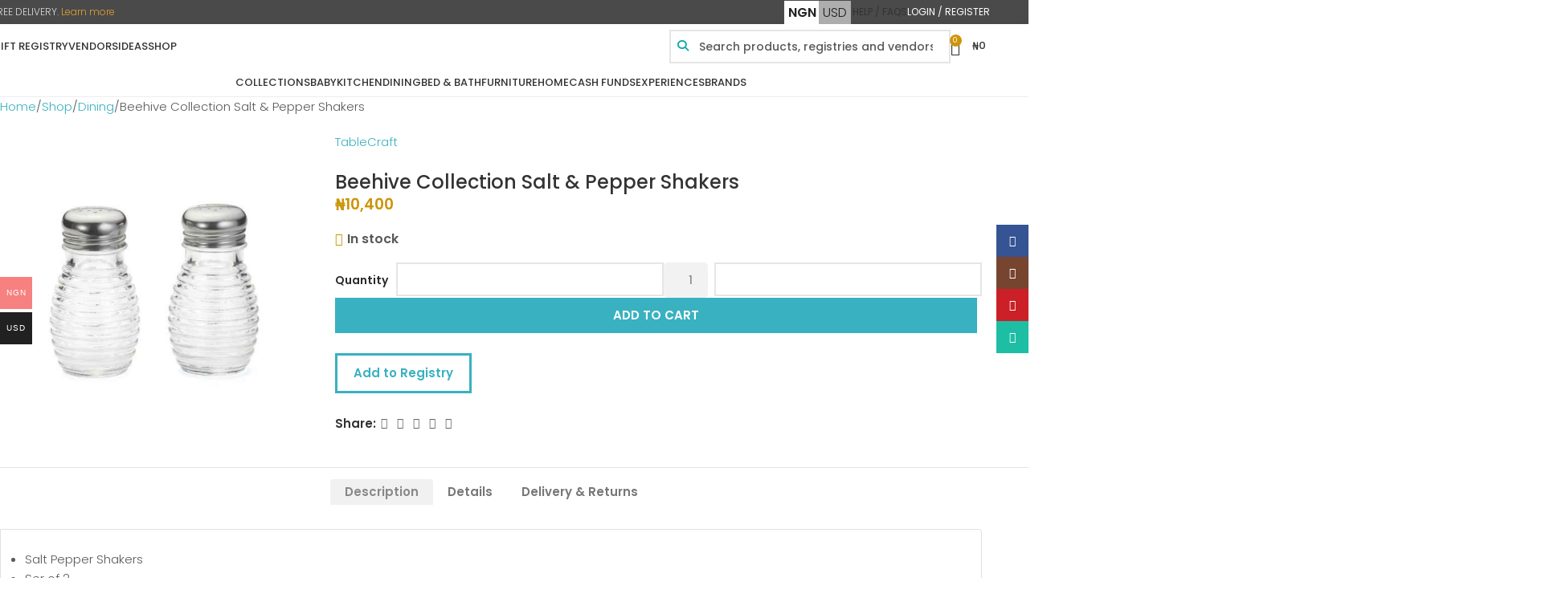

--- FILE ---
content_type: text/html; charset=UTF-8
request_url: https://iludio.com/shop/product/tablecraft-beehive-collection-salt-pepper-shakers/
body_size: 65051
content:
<!DOCTYPE html>
<html lang="en">
<head>
	<meta charset="UTF-8">
	<link rel="profile" href="https://gmpg.org/xfn/11">
	<link rel="pingback" href="https://iludio.com/xmlrpc.php">

	<meta name='robots' content='index, follow, max-image-preview:large, max-snippet:-1, max-video-preview:-1' />

	<!-- This site is optimized with the Yoast SEO plugin v26.8 - https://yoast.com/product/yoast-seo-wordpress/ -->
	<title>Beehive Collection Salt &amp; Pepper Shakers | Iludio</title>
	<meta name="description" content="Buy Beehive Collection Salt &amp; Pepper Shakers online at Iludio. Browse our huge selection of items for weddings in Nigeria." />
	<link rel="canonical" href="https://iludio.com/shop/product/tablecraft-beehive-collection-salt-pepper-shakers/" />
	<meta property="og:locale" content="en_US" />
	<meta property="og:type" content="article" />
	<meta property="og:title" content="Beehive Collection Salt &amp; Pepper Shakers | Iludio" />
	<meta property="og:description" content="Buy Beehive Collection Salt &amp; Pepper Shakers online at Iludio. Browse our huge selection of items for weddings in Nigeria." />
	<meta property="og:url" content="https://iludio.com/shop/product/tablecraft-beehive-collection-salt-pepper-shakers/" />
	<meta property="og:site_name" content="Iludio" />
	<meta property="article:modified_time" content="2024-04-04T05:17:05+00:00" />
	<meta property="og:image" content="https://iludio-com.b-cdn.net/assets/uploads/2021/04/tabcra2snp1.jpg" />
	<meta property="og:image:width" content="600" />
	<meta property="og:image:height" content="600" />
	<meta property="og:image:type" content="image/jpeg" />
	<meta name="twitter:card" content="summary_large_image" />
	<meta name="twitter:label1" content="Est. reading time" />
	<meta name="twitter:data1" content="1 minute" />
	<script type="application/ld+json" class="yoast-schema-graph">{"@context":"https://schema.org","@graph":[{"@type":"WebPage","@id":"https://iludio.com/shop/product/tablecraft-beehive-collection-salt-pepper-shakers/","url":"https://iludio.com/shop/product/tablecraft-beehive-collection-salt-pepper-shakers/","name":"Beehive Collection Salt & Pepper Shakers | Iludio","isPartOf":{"@id":"https://iludio.com/#website"},"primaryImageOfPage":{"@id":"https://iludio.com/shop/product/tablecraft-beehive-collection-salt-pepper-shakers/#primaryimage"},"image":{"@id":"https://iludio.com/shop/product/tablecraft-beehive-collection-salt-pepper-shakers/#primaryimage"},"thumbnailUrl":"https://iludio-com.b-cdn.net/assets/uploads/2021/04/tabcra2snp1.jpg","datePublished":"2021-04-02T07:32:33+00:00","dateModified":"2024-04-04T05:17:05+00:00","description":"Buy Beehive Collection Salt & Pepper Shakers online at Iludio. Browse our huge selection of items for weddings in Nigeria.","breadcrumb":{"@id":"https://iludio.com/shop/product/tablecraft-beehive-collection-salt-pepper-shakers/#breadcrumb"},"inLanguage":"en","potentialAction":[{"@type":"ReadAction","target":["https://iludio.com/shop/product/tablecraft-beehive-collection-salt-pepper-shakers/"]}]},{"@type":"ImageObject","inLanguage":"en","@id":"https://iludio.com/shop/product/tablecraft-beehive-collection-salt-pepper-shakers/#primaryimage","url":"https://iludio-com.b-cdn.net/assets/uploads/2021/04/tabcra2snp1.jpg","contentUrl":"https://iludio-com.b-cdn.net/assets/uploads/2021/04/tabcra2snp1.jpg","width":600,"height":600},{"@type":"BreadcrumbList","@id":"https://iludio.com/shop/product/tablecraft-beehive-collection-salt-pepper-shakers/#breadcrumb","itemListElement":[{"@type":"ListItem","position":1,"name":"Home","item":"https://iludio.com/"},{"@type":"ListItem","position":2,"name":"Shop","item":"https://iludio.com/shop/"},{"@type":"ListItem","position":3,"name":"Beehive Collection Salt &#038; Pepper Shakers"}]},{"@type":"WebSite","@id":"https://iludio.com/#website","url":"https://iludio.com/","name":"Iludio","description":"Wedding Planning and Gift Registry","publisher":{"@id":"https://iludio.com/#organization"},"potentialAction":[{"@type":"SearchAction","target":{"@type":"EntryPoint","urlTemplate":"https://iludio.com/?s={search_term_string}"},"query-input":{"@type":"PropertyValueSpecification","valueRequired":true,"valueName":"search_term_string"}}],"inLanguage":"en"},{"@type":"Organization","@id":"https://iludio.com/#organization","name":"Iludio","url":"https://iludio.com/","logo":{"@type":"ImageObject","inLanguage":"en","@id":"https://iludio.com/#/schema/logo/image/","url":"https://iludio-com.b-cdn.net/assets/uploads/2018/08/newiludiologo_50.png","contentUrl":"https://iludio-com.b-cdn.net/assets/uploads/2018/08/newiludiologo_50.png","width":157,"height":50,"caption":"Iludio"},"image":{"@id":"https://iludio.com/#/schema/logo/image/"}}]}</script>
	<!-- / Yoast SEO plugin. -->


<link rel='dns-prefetch' href='//fonts.googleapis.com' />
<link rel="alternate" type="application/rss+xml" title="Iludio &raquo; Feed" href="https://iludio.com/feed/" />
<link rel="alternate" type="application/rss+xml" title="Iludio &raquo; Comments Feed" href="https://iludio.com/comments/feed/" />
<style id='wp-img-auto-sizes-contain-inline-css' type='text/css'>
img:is([sizes=auto i],[sizes^="auto," i]){contain-intrinsic-size:3000px 1500px}
/*# sourceURL=wp-img-auto-sizes-contain-inline-css */
</style>
<link rel='stylesheet' id='woocommerce-multi-currency-css' href='https://iludio-com.b-cdn.net/assets/plugins/woocommerce-multi-currency/css/woocommerce-multi-currency.css' type='text/css' media='all' />
<style id='woocommerce-multi-currency-inline-css' type='text/css'>
.woocommerce-multi-currency .wmc-list-currencies .wmc-currency.wmc-active {background: #f78080 !important;}.woocommerce-multi-currency .wmc-list-currencies .wmc-currency:hover {background: #f78080 !important;}.woocommerce-multi-currency .wmc-list-currencies .wmc-currency,.woocommerce-multi-currency .wmc-title, .woocommerce-multi-currency.wmc-price-switcher a {background: #212121 !important;}.woocommerce-multi-currency .wmc-title, .woocommerce-multi-currency .wmc-list-currencies .wmc-currency span,.woocommerce-multi-currency .wmc-list-currencies .wmc-currency a,.woocommerce-multi-currency.wmc-price-switcher a {color: #ffffff !important;}.woocommerce-multi-currency.wmc-sidebar .wmc-list-currencies .wmc-sidebar-open{background-color:#99999900;color:#cccccc;}.woocommerce-multi-currency.wmc-shortcode .wmc-currency{background-color:#adadad;color:#212121}.woocommerce-multi-currency.wmc-shortcode .wmc-currency.wmc-active,.woocommerce-multi-currency.wmc-shortcode .wmc-current-currency{background-color:#ffffff;color:#212121}.woocommerce-multi-currency.wmc-shortcode.vertical-currency-symbols-circle:not(.wmc-currency-trigger-click) .wmc-currency-wrapper:hover .wmc-sub-currency,.woocommerce-multi-currency.wmc-shortcode.vertical-currency-symbols-circle.wmc-currency-trigger-click .wmc-sub-currency{animation: height_slide 100ms;}@keyframes height_slide {0% {height: 0;} 100% {height: 100%;} }
/*# sourceURL=woocommerce-multi-currency-inline-css */
</style>
<style id='wp-block-library-inline-css' type='text/css'>
:root{--wp-block-synced-color:#7a00df;--wp-block-synced-color--rgb:122,0,223;--wp-bound-block-color:var(--wp-block-synced-color);--wp-editor-canvas-background:#ddd;--wp-admin-theme-color:#007cba;--wp-admin-theme-color--rgb:0,124,186;--wp-admin-theme-color-darker-10:#006ba1;--wp-admin-theme-color-darker-10--rgb:0,107,160.5;--wp-admin-theme-color-darker-20:#005a87;--wp-admin-theme-color-darker-20--rgb:0,90,135;--wp-admin-border-width-focus:2px}@media (min-resolution:192dpi){:root{--wp-admin-border-width-focus:1.5px}}.wp-element-button{cursor:pointer}:root .has-very-light-gray-background-color{background-color:#eee}:root .has-very-dark-gray-background-color{background-color:#313131}:root .has-very-light-gray-color{color:#eee}:root .has-very-dark-gray-color{color:#313131}:root .has-vivid-green-cyan-to-vivid-cyan-blue-gradient-background{background:linear-gradient(135deg,#00d084,#0693e3)}:root .has-purple-crush-gradient-background{background:linear-gradient(135deg,#34e2e4,#4721fb 50%,#ab1dfe)}:root .has-hazy-dawn-gradient-background{background:linear-gradient(135deg,#faaca8,#dad0ec)}:root .has-subdued-olive-gradient-background{background:linear-gradient(135deg,#fafae1,#67a671)}:root .has-atomic-cream-gradient-background{background:linear-gradient(135deg,#fdd79a,#004a59)}:root .has-nightshade-gradient-background{background:linear-gradient(135deg,#330968,#31cdcf)}:root .has-midnight-gradient-background{background:linear-gradient(135deg,#020381,#2874fc)}:root{--wp--preset--font-size--normal:16px;--wp--preset--font-size--huge:42px}.has-regular-font-size{font-size:1em}.has-larger-font-size{font-size:2.625em}.has-normal-font-size{font-size:var(--wp--preset--font-size--normal)}.has-huge-font-size{font-size:var(--wp--preset--font-size--huge)}.has-text-align-center{text-align:center}.has-text-align-left{text-align:left}.has-text-align-right{text-align:right}.has-fit-text{white-space:nowrap!important}#end-resizable-editor-section{display:none}.aligncenter{clear:both}.items-justified-left{justify-content:flex-start}.items-justified-center{justify-content:center}.items-justified-right{justify-content:flex-end}.items-justified-space-between{justify-content:space-between}.screen-reader-text{border:0;clip-path:inset(50%);height:1px;margin:-1px;overflow:hidden;padding:0;position:absolute;width:1px;word-wrap:normal!important}.screen-reader-text:focus{background-color:#ddd;clip-path:none;color:#444;display:block;font-size:1em;height:auto;left:5px;line-height:normal;padding:15px 23px 14px;text-decoration:none;top:5px;width:auto;z-index:100000}html :where(.has-border-color){border-style:solid}html :where([style*=border-top-color]){border-top-style:solid}html :where([style*=border-right-color]){border-right-style:solid}html :where([style*=border-bottom-color]){border-bottom-style:solid}html :where([style*=border-left-color]){border-left-style:solid}html :where([style*=border-width]){border-style:solid}html :where([style*=border-top-width]){border-top-style:solid}html :where([style*=border-right-width]){border-right-style:solid}html :where([style*=border-bottom-width]){border-bottom-style:solid}html :where([style*=border-left-width]){border-left-style:solid}html :where(img[class*=wp-image-]){height:auto;max-width:100%}:where(figure){margin:0 0 1em}html :where(.is-position-sticky){--wp-admin--admin-bar--position-offset:var(--wp-admin--admin-bar--height,0px)}@media screen and (max-width:600px){html :where(.is-position-sticky){--wp-admin--admin-bar--position-offset:0px}}

/*# sourceURL=wp-block-library-inline-css */
</style><link rel='stylesheet' id='wc-blocks-style-css' href='https://iludio-com.b-cdn.net/assets/plugins/woocommerce/assets/client/blocks/wc-blocks.css' type='text/css' media='all' />
<style id='global-styles-inline-css' type='text/css'>
:root{--wp--preset--aspect-ratio--square: 1;--wp--preset--aspect-ratio--4-3: 4/3;--wp--preset--aspect-ratio--3-4: 3/4;--wp--preset--aspect-ratio--3-2: 3/2;--wp--preset--aspect-ratio--2-3: 2/3;--wp--preset--aspect-ratio--16-9: 16/9;--wp--preset--aspect-ratio--9-16: 9/16;--wp--preset--color--black: #000000;--wp--preset--color--cyan-bluish-gray: #abb8c3;--wp--preset--color--white: #ffffff;--wp--preset--color--pale-pink: #f78da7;--wp--preset--color--vivid-red: #cf2e2e;--wp--preset--color--luminous-vivid-orange: #ff6900;--wp--preset--color--luminous-vivid-amber: #fcb900;--wp--preset--color--light-green-cyan: #7bdcb5;--wp--preset--color--vivid-green-cyan: #00d084;--wp--preset--color--pale-cyan-blue: #8ed1fc;--wp--preset--color--vivid-cyan-blue: #0693e3;--wp--preset--color--vivid-purple: #9b51e0;--wp--preset--gradient--vivid-cyan-blue-to-vivid-purple: linear-gradient(135deg,rgb(6,147,227) 0%,rgb(155,81,224) 100%);--wp--preset--gradient--light-green-cyan-to-vivid-green-cyan: linear-gradient(135deg,rgb(122,220,180) 0%,rgb(0,208,130) 100%);--wp--preset--gradient--luminous-vivid-amber-to-luminous-vivid-orange: linear-gradient(135deg,rgb(252,185,0) 0%,rgb(255,105,0) 100%);--wp--preset--gradient--luminous-vivid-orange-to-vivid-red: linear-gradient(135deg,rgb(255,105,0) 0%,rgb(207,46,46) 100%);--wp--preset--gradient--very-light-gray-to-cyan-bluish-gray: linear-gradient(135deg,rgb(238,238,238) 0%,rgb(169,184,195) 100%);--wp--preset--gradient--cool-to-warm-spectrum: linear-gradient(135deg,rgb(74,234,220) 0%,rgb(151,120,209) 20%,rgb(207,42,186) 40%,rgb(238,44,130) 60%,rgb(251,105,98) 80%,rgb(254,248,76) 100%);--wp--preset--gradient--blush-light-purple: linear-gradient(135deg,rgb(255,206,236) 0%,rgb(152,150,240) 100%);--wp--preset--gradient--blush-bordeaux: linear-gradient(135deg,rgb(254,205,165) 0%,rgb(254,45,45) 50%,rgb(107,0,62) 100%);--wp--preset--gradient--luminous-dusk: linear-gradient(135deg,rgb(255,203,112) 0%,rgb(199,81,192) 50%,rgb(65,88,208) 100%);--wp--preset--gradient--pale-ocean: linear-gradient(135deg,rgb(255,245,203) 0%,rgb(182,227,212) 50%,rgb(51,167,181) 100%);--wp--preset--gradient--electric-grass: linear-gradient(135deg,rgb(202,248,128) 0%,rgb(113,206,126) 100%);--wp--preset--gradient--midnight: linear-gradient(135deg,rgb(2,3,129) 0%,rgb(40,116,252) 100%);--wp--preset--font-size--small: 13px;--wp--preset--font-size--medium: 20px;--wp--preset--font-size--large: 36px;--wp--preset--font-size--x-large: 42px;--wp--preset--spacing--20: 0.44rem;--wp--preset--spacing--30: 0.67rem;--wp--preset--spacing--40: 1rem;--wp--preset--spacing--50: 1.5rem;--wp--preset--spacing--60: 2.25rem;--wp--preset--spacing--70: 3.38rem;--wp--preset--spacing--80: 5.06rem;--wp--preset--shadow--natural: 6px 6px 9px rgba(0, 0, 0, 0.2);--wp--preset--shadow--deep: 12px 12px 50px rgba(0, 0, 0, 0.4);--wp--preset--shadow--sharp: 6px 6px 0px rgba(0, 0, 0, 0.2);--wp--preset--shadow--outlined: 6px 6px 0px -3px rgb(255, 255, 255), 6px 6px rgb(0, 0, 0);--wp--preset--shadow--crisp: 6px 6px 0px rgb(0, 0, 0);}:where(body) { margin: 0; }.wp-site-blocks > .alignleft { float: left; margin-right: 2em; }.wp-site-blocks > .alignright { float: right; margin-left: 2em; }.wp-site-blocks > .aligncenter { justify-content: center; margin-left: auto; margin-right: auto; }:where(.is-layout-flex){gap: 0.5em;}:where(.is-layout-grid){gap: 0.5em;}.is-layout-flow > .alignleft{float: left;margin-inline-start: 0;margin-inline-end: 2em;}.is-layout-flow > .alignright{float: right;margin-inline-start: 2em;margin-inline-end: 0;}.is-layout-flow > .aligncenter{margin-left: auto !important;margin-right: auto !important;}.is-layout-constrained > .alignleft{float: left;margin-inline-start: 0;margin-inline-end: 2em;}.is-layout-constrained > .alignright{float: right;margin-inline-start: 2em;margin-inline-end: 0;}.is-layout-constrained > .aligncenter{margin-left: auto !important;margin-right: auto !important;}.is-layout-constrained > :where(:not(.alignleft):not(.alignright):not(.alignfull)){margin-left: auto !important;margin-right: auto !important;}body .is-layout-flex{display: flex;}.is-layout-flex{flex-wrap: wrap;align-items: center;}.is-layout-flex > :is(*, div){margin: 0;}body .is-layout-grid{display: grid;}.is-layout-grid > :is(*, div){margin: 0;}body{padding-top: 0px;padding-right: 0px;padding-bottom: 0px;padding-left: 0px;}a:where(:not(.wp-element-button)){text-decoration: none;}:root :where(.wp-element-button, .wp-block-button__link){background-color: #32373c;border-width: 0;color: #fff;font-family: inherit;font-size: inherit;font-style: inherit;font-weight: inherit;letter-spacing: inherit;line-height: inherit;padding-top: calc(0.667em + 2px);padding-right: calc(1.333em + 2px);padding-bottom: calc(0.667em + 2px);padding-left: calc(1.333em + 2px);text-decoration: none;text-transform: inherit;}.has-black-color{color: var(--wp--preset--color--black) !important;}.has-cyan-bluish-gray-color{color: var(--wp--preset--color--cyan-bluish-gray) !important;}.has-white-color{color: var(--wp--preset--color--white) !important;}.has-pale-pink-color{color: var(--wp--preset--color--pale-pink) !important;}.has-vivid-red-color{color: var(--wp--preset--color--vivid-red) !important;}.has-luminous-vivid-orange-color{color: var(--wp--preset--color--luminous-vivid-orange) !important;}.has-luminous-vivid-amber-color{color: var(--wp--preset--color--luminous-vivid-amber) !important;}.has-light-green-cyan-color{color: var(--wp--preset--color--light-green-cyan) !important;}.has-vivid-green-cyan-color{color: var(--wp--preset--color--vivid-green-cyan) !important;}.has-pale-cyan-blue-color{color: var(--wp--preset--color--pale-cyan-blue) !important;}.has-vivid-cyan-blue-color{color: var(--wp--preset--color--vivid-cyan-blue) !important;}.has-vivid-purple-color{color: var(--wp--preset--color--vivid-purple) !important;}.has-black-background-color{background-color: var(--wp--preset--color--black) !important;}.has-cyan-bluish-gray-background-color{background-color: var(--wp--preset--color--cyan-bluish-gray) !important;}.has-white-background-color{background-color: var(--wp--preset--color--white) !important;}.has-pale-pink-background-color{background-color: var(--wp--preset--color--pale-pink) !important;}.has-vivid-red-background-color{background-color: var(--wp--preset--color--vivid-red) !important;}.has-luminous-vivid-orange-background-color{background-color: var(--wp--preset--color--luminous-vivid-orange) !important;}.has-luminous-vivid-amber-background-color{background-color: var(--wp--preset--color--luminous-vivid-amber) !important;}.has-light-green-cyan-background-color{background-color: var(--wp--preset--color--light-green-cyan) !important;}.has-vivid-green-cyan-background-color{background-color: var(--wp--preset--color--vivid-green-cyan) !important;}.has-pale-cyan-blue-background-color{background-color: var(--wp--preset--color--pale-cyan-blue) !important;}.has-vivid-cyan-blue-background-color{background-color: var(--wp--preset--color--vivid-cyan-blue) !important;}.has-vivid-purple-background-color{background-color: var(--wp--preset--color--vivid-purple) !important;}.has-black-border-color{border-color: var(--wp--preset--color--black) !important;}.has-cyan-bluish-gray-border-color{border-color: var(--wp--preset--color--cyan-bluish-gray) !important;}.has-white-border-color{border-color: var(--wp--preset--color--white) !important;}.has-pale-pink-border-color{border-color: var(--wp--preset--color--pale-pink) !important;}.has-vivid-red-border-color{border-color: var(--wp--preset--color--vivid-red) !important;}.has-luminous-vivid-orange-border-color{border-color: var(--wp--preset--color--luminous-vivid-orange) !important;}.has-luminous-vivid-amber-border-color{border-color: var(--wp--preset--color--luminous-vivid-amber) !important;}.has-light-green-cyan-border-color{border-color: var(--wp--preset--color--light-green-cyan) !important;}.has-vivid-green-cyan-border-color{border-color: var(--wp--preset--color--vivid-green-cyan) !important;}.has-pale-cyan-blue-border-color{border-color: var(--wp--preset--color--pale-cyan-blue) !important;}.has-vivid-cyan-blue-border-color{border-color: var(--wp--preset--color--vivid-cyan-blue) !important;}.has-vivid-purple-border-color{border-color: var(--wp--preset--color--vivid-purple) !important;}.has-vivid-cyan-blue-to-vivid-purple-gradient-background{background: var(--wp--preset--gradient--vivid-cyan-blue-to-vivid-purple) !important;}.has-light-green-cyan-to-vivid-green-cyan-gradient-background{background: var(--wp--preset--gradient--light-green-cyan-to-vivid-green-cyan) !important;}.has-luminous-vivid-amber-to-luminous-vivid-orange-gradient-background{background: var(--wp--preset--gradient--luminous-vivid-amber-to-luminous-vivid-orange) !important;}.has-luminous-vivid-orange-to-vivid-red-gradient-background{background: var(--wp--preset--gradient--luminous-vivid-orange-to-vivid-red) !important;}.has-very-light-gray-to-cyan-bluish-gray-gradient-background{background: var(--wp--preset--gradient--very-light-gray-to-cyan-bluish-gray) !important;}.has-cool-to-warm-spectrum-gradient-background{background: var(--wp--preset--gradient--cool-to-warm-spectrum) !important;}.has-blush-light-purple-gradient-background{background: var(--wp--preset--gradient--blush-light-purple) !important;}.has-blush-bordeaux-gradient-background{background: var(--wp--preset--gradient--blush-bordeaux) !important;}.has-luminous-dusk-gradient-background{background: var(--wp--preset--gradient--luminous-dusk) !important;}.has-pale-ocean-gradient-background{background: var(--wp--preset--gradient--pale-ocean) !important;}.has-electric-grass-gradient-background{background: var(--wp--preset--gradient--electric-grass) !important;}.has-midnight-gradient-background{background: var(--wp--preset--gradient--midnight) !important;}.has-small-font-size{font-size: var(--wp--preset--font-size--small) !important;}.has-medium-font-size{font-size: var(--wp--preset--font-size--medium) !important;}.has-large-font-size{font-size: var(--wp--preset--font-size--large) !important;}.has-x-large-font-size{font-size: var(--wp--preset--font-size--x-large) !important;}
/*# sourceURL=global-styles-inline-css */
</style>

<style id='woocommerce-inline-inline-css' type='text/css'>
.woocommerce form .form-row .required { visibility: visible; }
/*# sourceURL=woocommerce-inline-inline-css */
</style>
<link rel='stylesheet' id='nmgr-jquery-tiptip-css' href='https://iludio-com.b-cdn.net/assets/plugins/nm-gift-registry/assets/css/vendor/jquery-tiptip.min.css' type='text/css' media='all' />
<link rel='stylesheet' id='select2-css' href='https://iludio-com.b-cdn.net/assets/plugins/woocommerce/assets/css/select2.css' type='text/css' media='all' />
<link rel='stylesheet' id='nmgr-datatables-css' href='https://iludio-com.b-cdn.net/assets/plugins/nm-gift-registry/assets/css/vendor/datatables.min.css' type='text/css' media='all' />
<link rel='stylesheet' id='nmgr-frontend-css' href='https://iludio-com.b-cdn.net/assets/plugins/nm-gift-registry/assets/css/frontend.min.css' type='text/css' media='all' />
<style id='nmgr-frontend-inline-css' type='text/css'>

			#nmgr-overview .nmgr-featured-image {
				width: 11.875em;
				height: 11.875em;
			}
			 
			#nmgr-images .nmgr-thumbnail {
				max-width: 11.875em;
				max-height: 11.875em;
			}

			@media screen and (min-width: 768px) {
				#nmgr-images.show-bg .featured-image-wrapper {
					height: calc(11.875em * 60/100);
				}
				#nmgr-images .featured-image-wrapper .nmgr-thumbnail {
					width: 11.875em;
					height: 11.875em;
				}
			}
			
/*# sourceURL=nmgr-frontend-inline-css */
</style>
<link rel='stylesheet' id='nmgrcf-css' href='https://iludio-com.b-cdn.net/assets/plugins/nm-gift-registry-crowdfunding/assets/css/style.min.css' type='text/css' media='all' />
<link rel='stylesheet' id='iludio-style-css' href='https://iludio-com.b-cdn.net/assets/themes/iludio2-child/css/iludio-style2.css' type='text/css' media='all' />
<link rel='stylesheet' id='font-awesome-5-css' href='https://iludio-com.b-cdn.net/assets/themes/iludio2-child/css/all.css' type='text/css' media='all' />
<link rel='stylesheet' id='font-awesome-5-shims-css' href='https://iludio-com.b-cdn.net/assets/themes/iludio2-child/css/v4-shims.min.css' type='text/css' media='all' />
<link rel='stylesheet' id='simple-line-icons-css' href='https://iludio-com.b-cdn.net/assets/themes/iludio2-child/css/simple-line-icons.css' type='text/css' media='all' />
<link rel='stylesheet' id='listeo-style-css' href='https://iludio-com.b-cdn.net/assets/themes/iludio2-child/style.css' type='text/css' media='all' />
<style id='listeo-style-inline-css' type='text/css'>
.drilldown-menu:not(.fs-container .drilldown-menu) .menu-toggle.dd-active:after {	content: "Close";}        .custom-menu-colors .mobile-navigation-wrapper, .custom-menu-colors #mobile-nav .open-submenu > .sub-menu { background: ; }.custom-menu-colors  .mobile-navigation-list li a, .custom-menu-colors #mobile-nav .sub-menu-back-btn, .custom-menu-colors .textwidget { color: ; }/* Header Background Color  */body.light-dashboard.page-template-template-dashboard .dashboard #header.custom-header,#header.custom-header.cloned,#header.custom-header {  background-color: ;}/* Header Font Color */#header.custom-header .user-name,#header.custom-header #navigation.style-1>ul>li>a {  color: ;}#header.custom-header button.button.border,#header.custom-header a.button.border {    color: ;    border-color: ;}/* Header Hover Color */#header.custom-header #navigation.style-1 > ul > li.current-menu-ancestor > a, #header.custom-header #navigation.style-1 > ul > li.current-menu-item > a, #header.custom-header #navigation.style-1 > ul > li:hover > a {        color: ;}/* Footer Background Color */#footer.custom-footer {  background: ;}/* Footer Headliens Color */#footer.custom-footer ul.menu li:before,#footer.custom-footer h4 { color: ; }/* Footer Text Color */#footer.custom-footer ul.menu li a,#footer.custom-footer, #footer.custom-footer a, #footer.custom-footer .copyrights{ color: ; }#footer.custom-footer .new-footer-social-icons li a,#footer.custom-footer .textwidget, #footer.custom-footer .footer-new-bottom-left { color: ; }.card {    --background-checkbox: #39b1c0;     --card-shadow: #39b1c0;}input[type='checkbox'].switch_1:checked,.time-slot input:checked ~ label:hover,div.datedropper:before,div.datedropper .pick-submit,div.datedropper .pick-lg-b .pick-sl:before,div.datedropper .pick-m,body.no-map-marker-icon .face.front,body.no-map-marker-icon .face.front:after,div.datedropper .pick-lg-h {  background-color: #39b1c0 !important;}#booking-date-range-enabler:after,.nav-links div a:hover, #posts-nav li a:hover,.hosted-by-title a:hover,.sort-by-select .select2-container--default .select2-selection--single .select2-selection__arrow b:after,.claim-badge a i,.search-input-icon:hover i,.listing-features.checkboxes a:hover,div.datedropper .pick-y.pick-jump,div.datedropper .pick li span,div.datedropper .pick-lg-b .pick-wke,div.datedropper .pick-btn,#listeo-coupon-link,.total-discounted_costs span,body.light-dashboard.page-template-template-dashboard .dashboard-nav ul li a i,.widget_meta ul li a:hover, .widget_categories ul li a:hover, .widget_archive ul li a:hover, .widget_recent_comments ul li a:hover, .widget_recent_entries ul li a:hover,.booking-estimated-discount-cost span {  color: #39b1c0 !important;}.comment-by-listing a:hover,.browse-all-user-listings a i,.hosted-by-title h4 a:hover,.style-2 .trigger.active a,.style-2 .ui-accordion .ui-accordion-header-active:hover,.style-2 .ui-accordion .ui-accordion-header-active,.fp-accordion .accordion h3.ui-accordion-header-active i.fa-angle-down,.trigger.active a, .ui-accordion .ui-accordion-header-active:hover, .ui-accordion .ui-accordion-header-active,#posts-nav li a:hover,.plan.featured .listing-badge,.post-content h3 a:hover,.add-review-photos i,.show-more-button i,.listing-details-sidebar li a,.star-rating .rating-counter a:hover,.more-search-options-trigger:after,.header-widget .sign-in:hover,#footer a,#footer .footer-links li a:hover,#navigation.style-1 .current,#navigation.style-1 ul li:hover a,.user-menu.active .user-name:after,.user-menu:hover .user-name:after,.user-menu.active .user-name,.user-menu:hover .user-name,.main-search-input-item.location a:hover,.chosen-container .chosen-results li.highlighted,.input-with-icon.location a i:hover,.sort-by .chosen-container-single .chosen-single div:after,.sort-by .chosen-container-single .chosen-default,.panel-dropdown a:after,.post-content a.read-more,.post-meta li a:hover,.widget-text h5 a:hover,.about-author a,button.button.border.white:hover,a.button.border.white:hover,.icon-box-2 i,button.button.border,a.button.border,.style-2 .ui-accordion .ui-accordion-header:hover,.style-2 .trigger a:hover ,.plan.featured .listing-badges .featured,.list-4 li:before,.list-3 li:before,.list-2 li:before,.list-1 li:before,.info-box h4,.testimonial-carousel .slick-slide.slick-active .testimonial:before,.sign-in-form .tabs-nav li a:hover,.sign-in-form .tabs-nav li.active a,.lost_password:hover a,#top-bar .social-icons li a:hover i,.listing-share .social-icons li a:hover i,.agent .social-icons li a:hover i,#footer .social-icons li a:hover i,.headline span i,vc_tta.vc_tta-style-tabs-style-1 .vc_tta-tab.vc_active a,.vc_tta.vc_tta-style-tabs-style-2 .vc_tta-tab.vc_active a,.tabs-nav li.active a,.wc-tabs li.active a.custom-caption,#backtotop a,.trigger.active a,.post-categories li a,.vc_tta.vc_tta-style-tabs-style-3.vc_general .vc_tta-tab a:hover,.vc_tta.vc_tta-style-tabs-style-3.vc_general .vc_tta-tab.vc_active a,.wc-tabs li a:hover,.tabs-nav li a:hover,.tabs-nav li.active a,.wc-tabs li a:hover,.wc-tabs li.active a,.testimonial-author h4,.widget-button:hover,.widget-text h5 a:hover,a,a.button.border,a.button.border.white:hover,button.button.border,button.button.border.white:hover,.wpb-js-composer .vc_tta.vc_general.vc_tta-style-tabs-style-1 .vc_tta-tab.vc_active>a,.wpb-js-composer .vc_tta.vc_general.vc_tta-style-tabs-style-2 .vc_tta-tab.vc_active>a,#add_payment_method .cart-collaterals .cart_totals tr th,.woocommerce-cart .cart-collaterals .cart_totals tr th, .woocommerce-checkout .cart-collaterals .cart_totals tr th,#add_payment_method table.cart th, .woocommerce-cart table.cart th, .woocommerce-checkout table.cart th,.woocommerce-checkout table.shop_table th,.uploadButton .uploadButton-button:before,.time-slot input ~ label:hover,.time-slot label:hover span,#titlebar.listing-titlebar span.listing-tag a, .rating-box-footer h5 a:hover,.panel-wrapper .drilldown-menu .menu-toggle:before, .drilldown-menu .menu-item:hover .arrow, .drilldown-menu .menu-item:hover .arrow:before, .drilldown-menu .menu-item.selected:after, .category-item:hover .category-name,.category-item.active .category-name,.category-item i.sl,.category-item.active i.sl,.category-item:hover  i.sl,.category-item i.fa,.category-item.active i.fa,.category-item:hover  i.fa,.booking-loading-icon {    color: #39b1c0;}:root { --primary-color: #39b1c0;--listeo-primary-color: #39b1c0;--listeo-primary-color-light: #39b1c01A;--light-pink-bg: #39b1c010;--msf-color-primary:  #39b1c0;  --msf-color-primary-light-bg:  #39b1c010;   }.category-item:hover,.category-item.active {  background-color: #39b1c00f;}.listing-details li i {    background-color: #39b1c026;    color: #39b1c0;}.child-category:hover .child-category-icon-container, .drilldown-menu .menu-item:hover {    background-color: #39b1c010;  color:#39b1c0;  }.listing-features.checkboxes li.feature-has-icon.faicon i {  color: #39b1c0;} :root {  --wp-components-color-accent: #39b1c0; /* Your custom accent color */}body .feature-svg-icon svg g,body .feature-svg-icon svg circle,body .feature-svg-icon svg rect,body .feature-svg-icon svg path,body .icon-box-2 svg g,body .icon-box-2 svg circle,body .icon-box-2 svg rect,body .icon-box-2 svg path,body .listeo-svg-icon-box-grid svg g,body .listeo-svg-icon-box-grid svg circle,body .listeo-svg-icon-box-grid svg rect,body .listeo-svg-icon-box-grid svg path,.listing-type:hover .listing-type-icon svg g,.listing-type:hover .listing-type-icon svg circle,.listing-type:hover .listing-type-icon svg rect,.listing-type:hover .listing-type-icon svg path,.marker-container .front.face svg g,.marker-container .front.face svg circle,.marker-container .front.face svg rect,.marker-container .front.face svg path { fill: #39b1c0; }.qtyTotal,.mm-menu em.mm-counter,.mm-counter,.category-small-box:hover,.option-set li a.selected,.pricing-list-container h4:after,#backtotop a,.chosen-container-multi .chosen-choices li.search-choice,.select-options li:hover,button.panel-apply,.layout-switcher a:hover,.listing-features.checkboxes li:before,.comment-by a.comment-reply-link:hover,.add-review-photos:hover,.office-address h3:after,.post-img:before,button.button,.booking-confirmation-page a.button.color,input[type="button"],input[type="submit"],a.button,a.button.border:hover,button.button.border:hover,table.basic-table th,.plan.featured .plan-price,mark.color,.style-4 .tabs-nav li.active a,.style-5 .tabs-nav li.active a,.dashboard-list-box .button.gray:hover,.change-photo-btn:hover,.dashboard-list-box  a.rate-review:hover,input:checked + .slider,.add-pricing-submenu.button:hover,.add-pricing-list-item.button:hover,.custom-zoom-in:hover,.custom-zoom-out:hover,#geoLocation:hover,#streetView:hover,#scrollEnabling:hover,.code-button:hover,.category-small-box-alt:hover .category-box-counter-alt,#scrollEnabling.enabled,#mapnav-buttons a:hover,#sign-in-dialog .mfp-close:hover,.button.listeo-booking-widget-apply_new_coupon:before,#small-dialog .mfp-close:hover,#claim-dialog .mfp-close:hover,.numInputWrapper span:hover,.enable-filters-button i,.enable-filters-button span,.daterangepicker td.end-date.in-range.available,.radio input[type='radio'] + label .radio-label:after,.radio input[type='radio']:checked + label .radio-label,.daterangepicker .ranges li.active, .day-slot-headline, .add-slot-btn button:hover, .daterangepicker td.available:hover, .daterangepicker th.available:hover, .time-slot input:checked ~ label, .daterangepicker td.active, .daterangepicker td.active:hover, .daterangepicker .drp-buttons button.applyBtn,.uploadButton .uploadButton-button:hover {    background-color: #39b1c0;}.rangeslider__fill,span.blog-item-tag ,.testimonial-carousel .slick-slide.slick-active .testimonial-box,.listing-item-container.list-layout span.tag,.tip:not(.inside-switch),.search .panel-dropdown.active a:not(.dropdown-menu a),#getDirection:hover,.home-search-slide h3 a:before, .home-search-slide h3 strong:before,.loader-ajax-container,.mfp-arrow:hover {    background: #39b1c0;}.icon-box-v3 .ibv3-icon i, .icon-box-v3 .ibv3-icon svg g, .icon-box-v3 .ibv3-icon svg circle, .icon-box-v3 .ibv3-icon svg rect, .icon-box-v3 .ibv3-icon svg path{    fill:  #39b1c0;}#titlebar.listing-titlebar span.listing-tag { background:  #39b1c012; }.ibv3-icon {    background:  #39b1c010;}.icon-box-v3:hover .ibv3-icon {    background:  #39b1c0;    box-shadow:  0 3px 8px #39b1c050;}.radio input[type='radio']:checked + label .radio-label,.rangeslider__handle { border-color: #39b1c0; }.layout-switcher a.active {    color: #39b1c0;    border-color: #39b1c0;}#titlebar.listing-titlebar span.listing-tag a,#titlebar.listing-titlebar span.listing-tag {    border-color: #39b1c0;  }.woocommerce .widget_price_filter .ui-slider .ui-slider-handle,.woocommerce .widget_price_filter .ui-slider .ui-slider-range,.single-service .qtyInc:hover, .single-service .qtyDec:hover,.services-counter,.listing-slider .slick-next:hover,.listing-slider .slick-prev:hover {    background-color: #39b1c0;}.single-service .qtyInc:hover, .single-service .qtyDec:hover{    -webkit-text-stroke: 1px #39b1c0;}.listing-nav-container.cloned .listing-nav li:first-child a.active,.listing-nav-container.cloned .listing-nav li:first-child a:hover,.listing-nav li:first-child a,.listing-nav li a.active,.listing-nav li a:hover {    border-color: #39b1c0;    color: #39b1c0;}.pricing-list-container h4 {    color: #39b1c0;    border-color: #39b1c0;}.sidebar-textbox ul.contact-details li a { color: #39b1c0; }button.button.border,a.button.border {    color: #39b1c0;    border-color: #39b1c0;}.trigger.active a,.ui-accordion .ui-accordion-header-active:hover,.ui-accordion .ui-accordion-header-active {   }.numbered.color ol > li::before {    border-color: #39b1c0;;    color: #39b1c0;}.numbered.color.filled ol > li::before {    border-color: #39b1c0;    background-color: #39b1c0;}.info-box {    border-top: 2px solid #39b1c0;    background: linear-gradient(to bottom, rgba(255,255,255,0.98), rgba(255,255,255,0.95));    background-color: #39b1c0;    color: #39b1c0;}.info-box.no-border {    background: linear-gradient(to bottom, rgba(255,255,255,0.96), rgba(255,255,255,0.93));    background-color: #39b1c0;}.tabs-nav li a:hover { border-color: #39b1c0; }.tabs-nav li a:hover,.tabs-nav li.active a {    border-color: #39b1c0;    color: #39b1c0;}.style-3 .tabs-nav li a:hover,.style-3 .tabs-nav li.active a {    border-color: #39b1c0;    background-color: #39b1c0;}.woocommerce-cart .woocommerce table.shop_table th,.vc_tta.vc_general.vc_tta-style-style-1 .vc_active .vc_tta-panel-heading,.wpb-js-composer .vc_tta.vc_general.vc_tta-style-tabs-style-2 .vc_tta-tab.vc_active>a,.wpb-js-composer .vc_tta.vc_general.vc_tta-style-tabs-style-2 .vc_tta-tab:hover>a,.wpb-js-composer .vc_tta.vc_general.vc_tta-style-tabs-style-1 .vc_tta-tab.vc_active>a,.wpb-js-composer .vc_tta.vc_general.vc_tta-style-tabs-style-1 .vc_tta-tab:hover>a{        border-bottom-color: #39b1c0}.checkboxes input[type=checkbox]:checked + label:before {    background-color: #39b1c0;    border-color: #39b1c0;}.listing-item-container.compact .listing-item-content span.tag { background-color: #39b1c0; }.dashboard-nav ul li.current_page_item,.dashboard-nav ul li.active,.dashboard-nav ul li:hover { border-color: #39b1c0; }.dashboard-list-box .comment-by-listing a:hover { color: #39b1c0; }.opening-day:hover h5 { color: #39b1c0 !important; }.map-box h4 a:hover { color: #39b1c0; }.infoBox-close:hover {    background-color: #39b1c0;    -webkit-text-stroke: 1px #39b1c0;}.select2-container--default .select2-selection--multiple .select2-selection__choice,body .select2-container--default .select2-results__option--highlighted[aria-selected], body .select2-container--default .select2-results__option--highlighted[data-selected],body .woocommerce .cart .button, body .woocommerce .cart input.button,body .woocommerce #respond input#submit, body .woocommerce a.button, body .woocommerce button.button, body .woocommerce input.button,body .woocommerce #respond input#submit.alt:hover, body .woocommerce a.button.alt:hover, body .woocommerce button.button.alt:hover, body .woocommerce input.button.alt:hover,.marker-cluster-small div, .marker-cluster-medium div, .marker-cluster-large div,.cluster-visible {    background-color: #39b1c0 !important;}.marker-cluster div:before {    border: 7px solid #39b1c0;    opacity: 0.2;    box-shadow: inset 0 0 0 4px #39b1c0;}.cluster-visible:before {    border: 7px solid #39b1c0;    box-shadow: inset 0 0 0 4px #39b1c0;}.marker-arrow {    border-color: #39b1c0 transparent transparent;}.face.front {    border-color: #39b1c0;    color: #39b1c0;}.face.back {    background: #39b1c0;    border-color: #39b1c0;}.custom-zoom-in:hover:before,.custom-zoom-out:hover:before  { -webkit-text-stroke: 1px #39b1c0;  }.category-box-btn:hover {    background-color: #39b1c0;    border-color: #39b1c0;}.message-bubble.me .message-text {    color: #39b1c0;    background-color: rgba(57,177,192,0.05);}.time-slot input ~ label:hover {    background-color: rgba(57,177,192,0.08);   }.message-bubble.me .message-text:before {    color: rgba(57,177,192,0.05);}.booking-widget i, .opening-hours i, .message-vendor i {    color: #39b1c0;}.opening-hours.summary li:hover,.opening-hours.summary li.total-costs span { color: #39b1c0; }.payment-tab-trigger > input:checked ~ label::before { border-color: #39b1c0; }.payment-tab-trigger > input:checked ~ label::after { background-color: #39b1c0; }#navigation.style-1 > ul > li.current-menu-ancestor > a,#navigation.style-1 > ul > li.current-menu-item > a,#navigation.style-1 > ul > li:hover > a {     background: rgba(57,177,192, 0.06);    color: #39b1c0;}.img-box:hover span {  background-color: #39b1c0; }body #navigation.style-1 ul ul li:hover a:after,body #navigation.style-1 ul li:hover ul li:hover a,body #navigation.style-1 ul li:hover ul li:hover li:hover a,body #navigation.style-1 ul li:hover ul li:hover li:hover li:hover a,body #navigation.style-1 ul ul li:hover ul li a:hover { color: #39b1c0; }.filter-tabs .filter-tab::after,.headline.headline-box span:before {    background: #39b1c0;}.main-search-inner .highlighted-category {    background-color:#39b1c0;    box-shadow: 0 2px 8px rgba(57,177,192, 0.2);}.category-box:hover .category-box-content span {    background-color: #39b1c0;}.user-menu ul li a:hover {    color: #39b1c0;}.icon-box-2 i {    background-color: #39b1c0;}@keyframes iconBoxAnim {    0%,100% {        box-shadow: 0 0 0 9px rgba(57,177,192, 0.08);    }    50% {        box-shadow: 0 0 0 15px rgba(57,177,192, 0.08);    }}.listing-type:hover {box-shadow: 0 3px 12px rgba(0,0,0,0.1);background-color: #39b1c0;}.listing-type:hover .listing-type-icon {color: #39b1c0;}.listing-type-icon {background-color: #39b1c0;box-shadow: 0 0 0 8px rgb(57,177,192, 0.1);}#chart-date-range span:after,#footer ul.menu li a:hover {    color: #39b1c0;}#booking-date-range span::after, .time-slot label:hover span, .daterangepicker td.in-range, .time-slot input ~ label:hover, .booking-estimated-cost span, .time-slot label:hover span {    color: #39b1c0;}.daterangepicker td.in-range {    background-color: rgba(57,177,192, 0.05);    color: #39b1c0;}.leaflet-control-zoom-in:hover, .leaflet-control-zoom-out:hover {    background-color: #39b1c0;;    -webkit-text-stroke: 1px #39b1c0;    }.transparent-header #header:not(.cloned) #navigation.style-1 > ul > li.current-menu-ancestor > a, .transparent-header #header:not(.cloned) #navigation.style-1 > ul > li.current-menu-item:first-child > a, .transparent-header #header:not(.cloned) #navigation.style-1 > ul > li:hover > a {    background: #39b1c0;}.transparent-header #header:not(.cloned) .header-widget .button:hover,.transparent-header #header:not(.cloned) .header-widget .button.border:hover {    background: #39b1c0;}.transparent-header.user_not_logged_in #header:not(.cloned) .header-widget .sign-in:hover {    background: #39b1c0;}.best-value-plan .pricing-package-header span,.best-value-plan .pricing-package-header h4,.owned-packages label input:checked+span i:before,.category-small-box-alt i,.category-small-box i {    color: #39b1c0;}.best-value-plan .pricing-package-header,.owned-packages label input:checked+span i{    background-color: rgba(57,177,192, 0.08);}.best-value-plan,#listeo_otp-inputs input:focus  {    border-color: #39b1c0;}.account-type input.account-type-radio:checked ~ label {    background-color: #39b1c0;}.msf-loader-spinner circle,.pricing-package-details ul li svg path{    stroke: #39b1c0;}.pricing-package-details ul li svg circle{    fill: rgba(57,177,192, 0.08);}.pricing-package [type='radio']:checked+label {    background-color: #39b1c0;    border-color: #39b1c0;}.category-small-box:hover {    box-shadow: 0 3px 12px rgba(57,177,192, 0.22);}.transparent-header.user_not_logged_in #header.cloned .header-widget .sign-in:hover,.user_not_logged_in .header-widget .sign-in:hover {    background: #39b1c0;}.nav-links div.nav-next a:hover:before,.nav-links div.nav-previous a:hover:before,#posts-nav li.next-post a:hover:before,#posts-nav li.prev-post a:hover:before { background: #39b1c0; }.slick-current .testimonial-author h4 span {   background: rgba(57,177,192, 0.06);   color: #39b1c0;}body .icon-box-2 i {   background-color: rgba(57,177,192, 0.07);   color: #39b1c0;}.headline.headline-box:after,.headline.headline-box span:after {background: #39b1c0;}.listing-item-content span.tag {   background: #39b1c0;}.message-vendor div.wpcf7 .ajax-loader,body .message-vendor input[type='submit'],body .message-vendor input[type='submit']:focus,body .message-vendor input[type='submit']:active {  background-color: #39b1c0;}   .message-vendor .wpcf7-form .wpcf7-radio input[type=radio]:checked + span:before {   border-color: #39b1c0;}.message-vendor .wpcf7-form .wpcf7-radio input[type=radio]:checked + span:after {   background: #39b1c0;}#show-map-button,.slider-selection {background-color:#39b1c0;}.listeo-cart-container:hover .mini-cart-button{    color: #39b1c0;    background: #39b1c01f;}.listeo-cart-container .mini-cart-button .badge {    background: #39b1c0;}.transparent-header #header:not(.cloned) .header-widget .woocommerce-mini-cart__buttons a.button.checkout, .listeo-cart-container .woocommerce-mini-cart__buttons a.button.checkout {background: #39b1c0;}.slider-handle {border-color:#39b1c0;}.bookable-services .single-service:hover h5,.bookable-services .single-service:hover .single-service-price {    color: #39b1c0;} .bookable-services .single-service:hover .single-service-price {    background-color: rgba(57,177,192, 0.08);    color: #39b1c0;}  .classifieds-widget-buttons a.call-btn {    border: 1px solid #39b1c0;    color: #39b1c0;}.bookable-services input[type='checkbox'] + label:hover {    background-color: rgba(57,177,192, 0.08);    color: #39b1c0;}.services-counter,.bookable-services input[type='checkbox']:checked + label {    background-color: #39b1c0;}.bookable-services input[type='checkbox']:checked + label .single-service-price {    color: #39b1c0;}.taxonomy-box-wrapper:hover .taxonomy-box-right {        border-color: #39b1c0;    background:  rgba(57,177,192, 0.1);}.taxonomy-box-wrapper:hover .taxonomy-box-right path {    fill:#39b1c0;}.bootstrap-select .dropdown-menu li.selected a span.check-mark:before { color:#f91942; }.dropdown-menu>li>a:hover, .dropdown-menu>.active>a, .dropdown-menu>.active>a:hover {    color: #39b1c0;    background-color:  rgba(57,177,192, 0.1);}.bootstrap-select .dropdown-menu li.selected a span.check-mark:before, .bootstrap-select .dropdown-menu li.selected:hover a span.check-mark:before {  color: #39b1c0; }input[type='submit'].dokan-btn-theme:hover, a.dokan-btn-theme:hover, .dokan-btn-theme:hover, input[type='submit'].dokan-btn-theme:focus, a.dokan-btn-theme:focus, .dokan-btn-theme:focus, input[type='submit'].dokan-btn-theme:active, a.dokan-btn-theme:active, .dokan-btn-theme:active, input[type='submit'].dokan-btn-theme.active, a.dokan-btn-theme.active, .dokan-btn-theme.active, .open .dropdown-toggleinput[type='submit'].dokan-btn-theme, .open .dropdown-togglea.dokan-btn-theme, .open .dropdown-toggle.dokan-btn-theme {        background-color: #39b1c0 !important;    border-color: #39b1c0 !important;}body.dokan-dashboard input[type='submit'].dokan-btn-theme, body.dokan-dashboard a.dokan-btn-theme, body.dokan-dashboard .dokan-btn-theme{        background-color: #39b1c0 !important;;    border-color: #39b1c0 !important;;}body input[type='submit'].dokan-btn-theme,body a.dokan-btn-theme, body .dokan-btn-theme {    background-color: #39b1c0;    border-color: #39b1c0;}#dokan-store-listing-filter-wrap .right .toggle-view .active {    color: #39b1c0;}body #dokan-store-listing-filter-wrap .right .toggle-view .active {    border-color: #39b1c0;}.photo-box:hover .photo-box-content span{  background: #39b1c0;}#dokan-store-listing-filter-wrap .right .toggle-view .active {    color: #39b1c0;}.dokan-store-products-ordeby-select .select2-container--default .select2-selection--single .select2-selection__arrow b:after {   color: #39b1c0;}body, h1, h2, h3, h4, h5, h6, input[type="text"], input[type="password"], input[type="email"], textarea, select, input[type="button"], input[type="submit"], button,  button.button, a.button, #tiptip_content { font-family: Poppins  }.main-search-inner {                    text-align: center;                    }body .main-search-container:not(.elementor-main-search-container):before {    background: linear-gradient(to right, rgba(51,51,51,0.99) 20%, rgba(51,51,51,0.7) 70%, rgba(51,51,51,0) 95%)}.solid-bg-home-banner .main-search-container:before,body.transparent-header .main-search-container:not(.elementor-main-search-container):before {background: rgba(51,51,51,0.8) ;}.loader-ajax-container {   box-shadow: 0 0 20px rgba( 57,177,192, 0.4);}.page-id-63411 #listeo-registration-btn { display: none; }.main-search-inner {                    text-align: center;                    }@media (min-width: 1240px) { #header:not(.sticky) ul.menu, #header:not(.sticky) .header-widget { margin-top: 0px; margin-bottom: 0px; } } #logo img { transform: translate3d(0,0px,0); } .range-output:after {    content: '';}    .budget-range-output:after {        content: "$";    }
/*# sourceURL=listeo-style-inline-css */
</style>
<link rel='stylesheet' id='e3310a6b565668603e4205be3f7219ab-css' href='//fonts.googleapis.com/css?family=Raleway:regular' type='text/css' media='all' />
<link rel='stylesheet' id='8425be96b4635f4ddb55358305b1f54c-css' href='//fonts.googleapis.com/css?family=Raleway:400' type='text/css' media='all' />
<link rel='stylesheet' id='child-style-css' href='https://iludio-com.b-cdn.net/assets/themes/iludio2-child/style.css' type='text/css' media='all' />
<link rel='stylesheet' id='js_composer_front-css' href='https://iludio-com.b-cdn.net/assets/plugins/js_composer/assets/css/js_composer.min.css' type='text/css' media='all' />
<link rel='stylesheet' id='wd-style-base-css' href='https://iludio-com.b-cdn.net/assets/themes/iludio2/css/parts/base.min.css' type='text/css' media='all' />
<link rel='stylesheet' id='wd-helpers-wpb-elem-css' href='https://iludio-com.b-cdn.net/assets/themes/iludio2/css/parts/helpers-wpb-elem.min.css' type='text/css' media='all' />
<link rel='stylesheet' id='wd-lazy-loading-css' href='https://iludio-com.b-cdn.net/assets/themes/iludio2/css/parts/opt-lazy-load.min.css' type='text/css' media='all' />
<link rel='stylesheet' id='wd-advanced-nocaptcha-css' href='https://iludio-com.b-cdn.net/assets/themes/iludio2/css/parts/int-advanced-nocaptcha.min.css' type='text/css' media='all' />
<link rel='stylesheet' id='wd-woo-stripe-css' href='https://iludio-com.b-cdn.net/assets/themes/iludio2/css/parts/int-woo-stripe.min.css' type='text/css' media='all' />
<link rel='stylesheet' id='wd-wpbakery-base-css' href='https://iludio-com.b-cdn.net/assets/themes/iludio2/css/parts/int-wpb-base.min.css' type='text/css' media='all' />
<link rel='stylesheet' id='wd-wpbakery-base-deprecated-css' href='https://iludio-com.b-cdn.net/assets/themes/iludio2/css/parts/int-wpb-base-deprecated.min.css' type='text/css' media='all' />
<link rel='stylesheet' id='wd-notices-fixed-css' href='https://iludio-com.b-cdn.net/assets/themes/iludio2/css/parts/woo-opt-sticky-notices-old.min.css' type='text/css' media='all' />
<link rel='stylesheet' id='wd-woocommerce-base-css' href='https://iludio-com.b-cdn.net/assets/themes/iludio2/css/parts/woocommerce-base.min.css' type='text/css' media='all' />
<link rel='stylesheet' id='wd-mod-star-rating-css' href='https://iludio-com.b-cdn.net/assets/themes/iludio2/css/parts/mod-star-rating.min.css' type='text/css' media='all' />
<link rel='stylesheet' id='wd-woocommerce-block-notices-css' href='https://iludio-com.b-cdn.net/assets/themes/iludio2/css/parts/woo-mod-block-notices.min.css' type='text/css' media='all' />
<link rel='stylesheet' id='wd-woo-mod-quantity-css' href='https://iludio-com.b-cdn.net/assets/themes/iludio2/css/parts/woo-mod-quantity.min.css' type='text/css' media='all' />
<link rel='stylesheet' id='wd-woo-single-prod-el-base-css' href='https://iludio-com.b-cdn.net/assets/themes/iludio2/css/parts/woo-single-prod-el-base.min.css' type='text/css' media='all' />
<link rel='stylesheet' id='wd-woo-mod-stock-status-css' href='https://iludio-com.b-cdn.net/assets/themes/iludio2/css/parts/woo-mod-stock-status.min.css' type='text/css' media='all' />
<link rel='stylesheet' id='wd-woo-mod-shop-attributes-css' href='https://iludio-com.b-cdn.net/assets/themes/iludio2/css/parts/woo-mod-shop-attributes.min.css' type='text/css' media='all' />
<link rel='stylesheet' id='wd-wp-blocks-css' href='https://iludio-com.b-cdn.net/assets/themes/iludio2/css/parts/wp-blocks.min.css' type='text/css' media='all' />
<link rel='stylesheet' id='xts-style-theme_settings_default-css' href='https://iludio-com.b-cdn.net/assets/uploads/2025/09/xts-theme_settings_default-1757263646.css' type='text/css' media='all' />
<link rel='stylesheet' id='xts-google-fonts-css' href='https://fonts.googleapis.com/css?family=Poppins%3A400%2C600%2C300%2C500' type='text/css' media='all' />
<script type="text/template" id="tmpl-variation-template">
	<div class="woocommerce-variation-description">{{{ data.variation.variation_description }}}</div>
	<div class="woocommerce-variation-price">{{{ data.variation.price_html }}}</div>
	<div class="woocommerce-variation-availability">{{{ data.variation.availability_html }}}</div>
</script>
<script type="text/template" id="tmpl-unavailable-variation-template">
	<p role="alert">Sorry, this product is unavailable. Please choose a different combination.</p>
</script>
<script type="text/javascript" src="https://iludio-com.b-cdn.net/wp-includes/js/jquery/jquery.min.js" id="jquery-core-js"></script>
<script type="text/javascript" src="https://iludio-com.b-cdn.net/wp-includes/js/jquery/jquery-migrate.min.js" id="jquery-migrate-js"></script>
<script type="text/javascript" id="woocommerce-multi-currency-js-extra">
/* <![CDATA[ */
var wooMultiCurrencyParams = {"enableCacheCompatible":"1","ajaxUrl":"https://iludio.com/wp-admin/admin-ajax.php","switchByJS":"1","woo_subscription":"","extra_params":[],"current_currency":"NGN","currencyByPaymentImmediately":"","click_to_expand_currencies_bar":"","filter_price_meta_query":"","filter_price_tax_query":"","filter_price_search_query":"","filter_price_query_vars":""};
//# sourceURL=woocommerce-multi-currency-js-extra
/* ]]> */
</script>
<script type="text/javascript" src="https://iludio-com.b-cdn.net/assets/plugins/woocommerce-multi-currency/js/woocommerce-multi-currency.js" id="woocommerce-multi-currency-js"></script>
<script type="text/javascript" src="https://iludio-com.b-cdn.net/assets/plugins/woocommerce/assets/js/jquery-blockui/jquery.blockUI.min.js" id="wc-jquery-blockui-js" data-wp-strategy="defer"></script>
<script type="text/javascript" id="wc-add-to-cart-js-extra">
/* <![CDATA[ */
var wc_add_to_cart_params = {"ajax_url":"/wp-admin/admin-ajax.php","wc_ajax_url":"/?wc-ajax=%%endpoint%%","i18n_view_cart":"View cart","cart_url":"https://iludio.com/cart/","is_cart":"","cart_redirect_after_add":"no"};
//# sourceURL=wc-add-to-cart-js-extra
/* ]]> */
</script>
<script type="text/javascript" src="https://iludio-com.b-cdn.net/assets/plugins/woocommerce/assets/js/frontend/add-to-cart.min.js" id="wc-add-to-cart-js" data-wp-strategy="defer"></script>
<script type="text/javascript" src="https://iludio-com.b-cdn.net/assets/plugins/woocommerce/assets/js/zoom/jquery.zoom.min.js" id="wc-zoom-js" defer="defer" data-wp-strategy="defer"></script>
<script type="text/javascript" id="wc-single-product-js-extra">
/* <![CDATA[ */
var wc_single_product_params = {"i18n_required_rating_text":"Please select a rating","i18n_rating_options":["1 of 5 stars","2 of 5 stars","3 of 5 stars","4 of 5 stars","5 of 5 stars"],"i18n_product_gallery_trigger_text":"View full-screen image gallery","review_rating_required":"yes","flexslider":{"rtl":false,"animation":"slide","smoothHeight":true,"directionNav":false,"controlNav":"thumbnails","slideshow":false,"animationSpeed":500,"animationLoop":false,"allowOneSlide":false},"zoom_enabled":"","zoom_options":[],"photoswipe_enabled":"","photoswipe_options":{"shareEl":false,"closeOnScroll":false,"history":false,"hideAnimationDuration":0,"showAnimationDuration":0},"flexslider_enabled":""};
//# sourceURL=wc-single-product-js-extra
/* ]]> */
</script>
<script type="text/javascript" src="https://iludio-com.b-cdn.net/assets/plugins/woocommerce/assets/js/frontend/single-product.min.js" id="wc-single-product-js" defer="defer" data-wp-strategy="defer"></script>
<script type="text/javascript" src="https://iludio-com.b-cdn.net/assets/plugins/woocommerce/assets/js/js-cookie/js.cookie.min.js" id="wc-js-cookie-js" defer="defer" data-wp-strategy="defer"></script>
<script type="text/javascript" id="woocommerce-js-extra">
/* <![CDATA[ */
var woocommerce_params = {"ajax_url":"/wp-admin/admin-ajax.php","wc_ajax_url":"/?wc-ajax=%%endpoint%%","i18n_password_show":"Show password","i18n_password_hide":"Hide password"};
//# sourceURL=woocommerce-js-extra
/* ]]> */
</script>
<script type="text/javascript" src="https://iludio-com.b-cdn.net/assets/plugins/woocommerce/assets/js/frontend/woocommerce.min.js" id="woocommerce-js" defer="defer" data-wp-strategy="defer"></script>
<script type="text/javascript" src="https://iludio-com.b-cdn.net/assets/plugins/js_composer/assets/js/vendors/woocommerce-add-to-cart.js" id="vc_woocommerce-add-to-cart-js-js"></script>
<script type="text/javascript" src="https://iludio-com.b-cdn.net/assets/plugins/woocommerce/assets/js/dompurify/purify.min.js" id="wc-dompurify-js" data-wp-strategy="defer"></script>
<script type="text/javascript" src="https://iludio-com.b-cdn.net/wp-includes/js/underscore.min.js" id="underscore-js"></script>
<script type="text/javascript" id="wp-util-js-extra">
/* <![CDATA[ */
var _wpUtilSettings = {"ajax":{"url":"/wp-admin/admin-ajax.php"}};
//# sourceURL=wp-util-js-extra
/* ]]> */
</script>
<script type="text/javascript" src="https://iludio-com.b-cdn.net/wp-includes/js/wp-util.min.js" id="wp-util-js"></script>
<script type="text/javascript" id="wc-country-select-js-extra">
/* <![CDATA[ */
var wc_country_select_params = {"countries":"{\"AF\":[],\"AL\":{\"AL-01\":\"Berat\",\"AL-09\":\"Dib\\u00ebr\",\"AL-02\":\"Durr\\u00ebs\",\"AL-03\":\"Elbasan\",\"AL-04\":\"Fier\",\"AL-05\":\"Gjirokast\\u00ebr\",\"AL-06\":\"Kor\\u00e7\\u00eb\",\"AL-07\":\"Kuk\\u00ebs\",\"AL-08\":\"Lezh\\u00eb\",\"AL-10\":\"Shkod\\u00ebr\",\"AL-11\":\"Tirana\",\"AL-12\":\"Vlor\\u00eb\"},\"AO\":{\"BGO\":\"Bengo\",\"BLU\":\"Benguela\",\"BIE\":\"Bi\\u00e9\",\"CAB\":\"Cabinda\",\"CNN\":\"Cunene\",\"HUA\":\"Huambo\",\"HUI\":\"Hu\\u00edla\",\"CCU\":\"Kuando Kubango\",\"CNO\":\"Kwanza-Norte\",\"CUS\":\"Kwanza-Sul\",\"LUA\":\"Luanda\",\"LNO\":\"Lunda-Norte\",\"LSU\":\"Lunda-Sul\",\"MAL\":\"Malanje\",\"MOX\":\"Moxico\",\"NAM\":\"Namibe\",\"UIG\":\"U\\u00edge\",\"ZAI\":\"Zaire\"},\"AR\":{\"C\":\"Ciudad Aut\\u00f3noma de Buenos Aires\",\"B\":\"Buenos Aires\",\"K\":\"Catamarca\",\"H\":\"Chaco\",\"U\":\"Chubut\",\"X\":\"C\\u00f3rdoba\",\"W\":\"Corrientes\",\"E\":\"Entre R\\u00edos\",\"P\":\"Formosa\",\"Y\":\"Jujuy\",\"L\":\"La Pampa\",\"F\":\"La Rioja\",\"M\":\"Mendoza\",\"N\":\"Misiones\",\"Q\":\"Neuqu\\u00e9n\",\"R\":\"R\\u00edo Negro\",\"A\":\"Salta\",\"J\":\"San Juan\",\"D\":\"San Luis\",\"Z\":\"Santa Cruz\",\"S\":\"Santa Fe\",\"G\":\"Santiago del Estero\",\"V\":\"Tierra del Fuego\",\"T\":\"Tucum\\u00e1n\"},\"AT\":[],\"AU\":{\"ACT\":\"Australian Capital Territory\",\"NSW\":\"New South Wales\",\"NT\":\"Northern Territory\",\"QLD\":\"Queensland\",\"SA\":\"South Australia\",\"TAS\":\"Tasmania\",\"VIC\":\"Victoria\",\"WA\":\"Western Australia\"},\"AX\":[],\"BD\":{\"BD-05\":\"Bagerhat\",\"BD-01\":\"Bandarban\",\"BD-02\":\"Barguna\",\"BD-06\":\"Barishal\",\"BD-07\":\"Bhola\",\"BD-03\":\"Bogura\",\"BD-04\":\"Brahmanbaria\",\"BD-09\":\"Chandpur\",\"BD-10\":\"Chattogram\",\"BD-12\":\"Chuadanga\",\"BD-11\":\"Cox's Bazar\",\"BD-08\":\"Cumilla\",\"BD-13\":\"Dhaka\",\"BD-14\":\"Dinajpur\",\"BD-15\":\"Faridpur \",\"BD-16\":\"Feni\",\"BD-19\":\"Gaibandha\",\"BD-18\":\"Gazipur\",\"BD-17\":\"Gopalganj\",\"BD-20\":\"Habiganj\",\"BD-21\":\"Jamalpur\",\"BD-22\":\"Jashore\",\"BD-25\":\"Jhalokati\",\"BD-23\":\"Jhenaidah\",\"BD-24\":\"Joypurhat\",\"BD-29\":\"Khagrachhari\",\"BD-27\":\"Khulna\",\"BD-26\":\"Kishoreganj\",\"BD-28\":\"Kurigram\",\"BD-30\":\"Kushtia\",\"BD-31\":\"Lakshmipur\",\"BD-32\":\"Lalmonirhat\",\"BD-36\":\"Madaripur\",\"BD-37\":\"Magura\",\"BD-33\":\"Manikganj \",\"BD-39\":\"Meherpur\",\"BD-38\":\"Moulvibazar\",\"BD-35\":\"Munshiganj\",\"BD-34\":\"Mymensingh\",\"BD-48\":\"Naogaon\",\"BD-43\":\"Narail\",\"BD-40\":\"Narayanganj\",\"BD-42\":\"Narsingdi\",\"BD-44\":\"Natore\",\"BD-45\":\"Nawabganj\",\"BD-41\":\"Netrakona\",\"BD-46\":\"Nilphamari\",\"BD-47\":\"Noakhali\",\"BD-49\":\"Pabna\",\"BD-52\":\"Panchagarh\",\"BD-51\":\"Patuakhali\",\"BD-50\":\"Pirojpur\",\"BD-53\":\"Rajbari\",\"BD-54\":\"Rajshahi\",\"BD-56\":\"Rangamati\",\"BD-55\":\"Rangpur\",\"BD-58\":\"Satkhira\",\"BD-62\":\"Shariatpur\",\"BD-57\":\"Sherpur\",\"BD-59\":\"Sirajganj\",\"BD-61\":\"Sunamganj\",\"BD-60\":\"Sylhet\",\"BD-63\":\"Tangail\",\"BD-64\":\"Thakurgaon\"},\"BE\":[],\"BG\":{\"BG-01\":\"Blagoevgrad\",\"BG-02\":\"Burgas\",\"BG-08\":\"Dobrich\",\"BG-07\":\"Gabrovo\",\"BG-26\":\"Haskovo\",\"BG-09\":\"Kardzhali\",\"BG-10\":\"Kyustendil\",\"BG-11\":\"Lovech\",\"BG-12\":\"Montana\",\"BG-13\":\"Pazardzhik\",\"BG-14\":\"Pernik\",\"BG-15\":\"Pleven\",\"BG-16\":\"Plovdiv\",\"BG-17\":\"Razgrad\",\"BG-18\":\"Ruse\",\"BG-27\":\"Shumen\",\"BG-19\":\"Silistra\",\"BG-20\":\"Sliven\",\"BG-21\":\"Smolyan\",\"BG-23\":\"Sofia District\",\"BG-22\":\"Sofia\",\"BG-24\":\"Stara Zagora\",\"BG-25\":\"Targovishte\",\"BG-03\":\"Varna\",\"BG-04\":\"Veliko Tarnovo\",\"BG-05\":\"Vidin\",\"BG-06\":\"Vratsa\",\"BG-28\":\"Yambol\"},\"BH\":[],\"BI\":[],\"BJ\":{\"AL\":\"Alibori\",\"AK\":\"Atakora\",\"AQ\":\"Atlantique\",\"BO\":\"Borgou\",\"CO\":\"Collines\",\"KO\":\"Kouffo\",\"DO\":\"Donga\",\"LI\":\"Littoral\",\"MO\":\"Mono\",\"OU\":\"Ou\\u00e9m\\u00e9\",\"PL\":\"Plateau\",\"ZO\":\"Zou\"},\"BO\":{\"BO-B\":\"Beni\",\"BO-H\":\"Chuquisaca\",\"BO-C\":\"Cochabamba\",\"BO-L\":\"La Paz\",\"BO-O\":\"Oruro\",\"BO-N\":\"Pando\",\"BO-P\":\"Potos\\u00ed\",\"BO-S\":\"Santa Cruz\",\"BO-T\":\"Tarija\"},\"BR\":{\"AC\":\"Acre\",\"AL\":\"Alagoas\",\"AP\":\"Amap\\u00e1\",\"AM\":\"Amazonas\",\"BA\":\"Bahia\",\"CE\":\"Cear\\u00e1\",\"DF\":\"Distrito Federal\",\"ES\":\"Esp\\u00edrito Santo\",\"GO\":\"Goi\\u00e1s\",\"MA\":\"Maranh\\u00e3o\",\"MT\":\"Mato Grosso\",\"MS\":\"Mato Grosso do Sul\",\"MG\":\"Minas Gerais\",\"PA\":\"Par\\u00e1\",\"PB\":\"Para\\u00edba\",\"PR\":\"Paran\\u00e1\",\"PE\":\"Pernambuco\",\"PI\":\"Piau\\u00ed\",\"RJ\":\"Rio de Janeiro\",\"RN\":\"Rio Grande do Norte\",\"RS\":\"Rio Grande do Sul\",\"RO\":\"Rond\\u00f4nia\",\"RR\":\"Roraima\",\"SC\":\"Santa Catarina\",\"SP\":\"S\\u00e3o Paulo\",\"SE\":\"Sergipe\",\"TO\":\"Tocantins\"},\"CA\":{\"AB\":\"Alberta\",\"BC\":\"British Columbia\",\"MB\":\"Manitoba\",\"NB\":\"New Brunswick\",\"NL\":\"Newfoundland and Labrador\",\"NT\":\"Northwest Territories\",\"NS\":\"Nova Scotia\",\"NU\":\"Nunavut\",\"ON\":\"Ontario\",\"PE\":\"Prince Edward Island\",\"QC\":\"Quebec\",\"SK\":\"Saskatchewan\",\"YT\":\"Yukon Territory\"},\"CH\":{\"AG\":\"Aargau\",\"AR\":\"Appenzell Ausserrhoden\",\"AI\":\"Appenzell Innerrhoden\",\"BL\":\"Basel-Landschaft\",\"BS\":\"Basel-Stadt\",\"BE\":\"Bern\",\"FR\":\"Fribourg\",\"GE\":\"Geneva\",\"GL\":\"Glarus\",\"GR\":\"Graub\\u00fcnden\",\"JU\":\"Jura\",\"LU\":\"Luzern\",\"NE\":\"Neuch\\u00e2tel\",\"NW\":\"Nidwalden\",\"OW\":\"Obwalden\",\"SH\":\"Schaffhausen\",\"SZ\":\"Schwyz\",\"SO\":\"Solothurn\",\"SG\":\"St. Gallen\",\"TG\":\"Thurgau\",\"TI\":\"Ticino\",\"UR\":\"Uri\",\"VS\":\"Valais\",\"VD\":\"Vaud\",\"ZG\":\"Zug\",\"ZH\":\"Z\\u00fcrich\"},\"CL\":{\"CL-AI\":\"Ais\\u00e9n del General Carlos Iba\\u00f1ez del Campo\",\"CL-AN\":\"Antofagasta\",\"CL-AP\":\"Arica y Parinacota\",\"CL-AR\":\"La Araucan\\u00eda\",\"CL-AT\":\"Atacama\",\"CL-BI\":\"Biob\\u00edo\",\"CL-CO\":\"Coquimbo\",\"CL-LI\":\"Libertador General Bernardo O'Higgins\",\"CL-LL\":\"Los Lagos\",\"CL-LR\":\"Los R\\u00edos\",\"CL-MA\":\"Magallanes\",\"CL-ML\":\"Maule\",\"CL-NB\":\"\\u00d1uble\",\"CL-RM\":\"Regi\\u00f3n Metropolitana de Santiago\",\"CL-TA\":\"Tarapac\\u00e1\",\"CL-VS\":\"Valpara\\u00edso\"},\"CN\":{\"CN1\":\"Yunnan / \\u4e91\\u5357\",\"CN2\":\"Beijing / \\u5317\\u4eac\",\"CN3\":\"Tianjin / \\u5929\\u6d25\",\"CN4\":\"Hebei / \\u6cb3\\u5317\",\"CN5\":\"Shanxi / \\u5c71\\u897f\",\"CN6\":\"Inner Mongolia / \\u5167\\u8499\\u53e4\",\"CN7\":\"Liaoning / \\u8fbd\\u5b81\",\"CN8\":\"Jilin / \\u5409\\u6797\",\"CN9\":\"Heilongjiang / \\u9ed1\\u9f99\\u6c5f\",\"CN10\":\"Shanghai / \\u4e0a\\u6d77\",\"CN11\":\"Jiangsu / \\u6c5f\\u82cf\",\"CN12\":\"Zhejiang / \\u6d59\\u6c5f\",\"CN13\":\"Anhui / \\u5b89\\u5fbd\",\"CN14\":\"Fujian / \\u798f\\u5efa\",\"CN15\":\"Jiangxi / \\u6c5f\\u897f\",\"CN16\":\"Shandong / \\u5c71\\u4e1c\",\"CN17\":\"Henan / \\u6cb3\\u5357\",\"CN18\":\"Hubei / \\u6e56\\u5317\",\"CN19\":\"Hunan / \\u6e56\\u5357\",\"CN20\":\"Guangdong / \\u5e7f\\u4e1c\",\"CN21\":\"Guangxi Zhuang / \\u5e7f\\u897f\\u58ee\\u65cf\",\"CN22\":\"Hainan / \\u6d77\\u5357\",\"CN23\":\"Chongqing / \\u91cd\\u5e86\",\"CN24\":\"Sichuan / \\u56db\\u5ddd\",\"CN25\":\"Guizhou / \\u8d35\\u5dde\",\"CN26\":\"Shaanxi / \\u9655\\u897f\",\"CN27\":\"Gansu / \\u7518\\u8083\",\"CN28\":\"Qinghai / \\u9752\\u6d77\",\"CN29\":\"Ningxia Hui / \\u5b81\\u590f\",\"CN30\":\"Macao / \\u6fb3\\u95e8\",\"CN31\":\"Tibet / \\u897f\\u85cf\",\"CN32\":\"Xinjiang / \\u65b0\\u7586\"},\"CO\":{\"CO-AMA\":\"Amazonas\",\"CO-ANT\":\"Antioquia\",\"CO-ARA\":\"Arauca\",\"CO-ATL\":\"Atl\\u00e1ntico\",\"CO-BOL\":\"Bol\\u00edvar\",\"CO-BOY\":\"Boyac\\u00e1\",\"CO-CAL\":\"Caldas\",\"CO-CAQ\":\"Caquet\\u00e1\",\"CO-CAS\":\"Casanare\",\"CO-CAU\":\"Cauca\",\"CO-CES\":\"Cesar\",\"CO-CHO\":\"Choc\\u00f3\",\"CO-COR\":\"C\\u00f3rdoba\",\"CO-CUN\":\"Cundinamarca\",\"CO-DC\":\"Capital District\",\"CO-GUA\":\"Guain\\u00eda\",\"CO-GUV\":\"Guaviare\",\"CO-HUI\":\"Huila\",\"CO-LAG\":\"La Guajira\",\"CO-MAG\":\"Magdalena\",\"CO-MET\":\"Meta\",\"CO-NAR\":\"Nari\\u00f1o\",\"CO-NSA\":\"Norte de Santander\",\"CO-PUT\":\"Putumayo\",\"CO-QUI\":\"Quind\\u00edo\",\"CO-RIS\":\"Risaralda\",\"CO-SAN\":\"Santander\",\"CO-SAP\":\"San Andr\\u00e9s & Providencia\",\"CO-SUC\":\"Sucre\",\"CO-TOL\":\"Tolima\",\"CO-VAC\":\"Valle del Cauca\",\"CO-VAU\":\"Vaup\\u00e9s\",\"CO-VID\":\"Vichada\"},\"CR\":{\"CR-A\":\"Alajuela\",\"CR-C\":\"Cartago\",\"CR-G\":\"Guanacaste\",\"CR-H\":\"Heredia\",\"CR-L\":\"Lim\\u00f3n\",\"CR-P\":\"Puntarenas\",\"CR-SJ\":\"San Jos\\u00e9\"},\"CZ\":[],\"DE\":{\"DE-BW\":\"Baden-W\\u00fcrttemberg\",\"DE-BY\":\"Bavaria\",\"DE-BE\":\"Berlin\",\"DE-BB\":\"Brandenburg\",\"DE-HB\":\"Bremen\",\"DE-HH\":\"Hamburg\",\"DE-HE\":\"Hesse\",\"DE-MV\":\"Mecklenburg-Vorpommern\",\"DE-NI\":\"Lower Saxony\",\"DE-NW\":\"North Rhine-Westphalia\",\"DE-RP\":\"Rhineland-Palatinate\",\"DE-SL\":\"Saarland\",\"DE-SN\":\"Saxony\",\"DE-ST\":\"Saxony-Anhalt\",\"DE-SH\":\"Schleswig-Holstein\",\"DE-TH\":\"Thuringia\"},\"DK\":[],\"DO\":{\"DO-01\":\"Distrito Nacional\",\"DO-02\":\"Azua\",\"DO-03\":\"Baoruco\",\"DO-04\":\"Barahona\",\"DO-33\":\"Cibao Nordeste\",\"DO-34\":\"Cibao Noroeste\",\"DO-35\":\"Cibao Norte\",\"DO-36\":\"Cibao Sur\",\"DO-05\":\"Dajab\\u00f3n\",\"DO-06\":\"Duarte\",\"DO-08\":\"El Seibo\",\"DO-37\":\"El Valle\",\"DO-07\":\"El\\u00edas Pi\\u00f1a\",\"DO-38\":\"Enriquillo\",\"DO-09\":\"Espaillat\",\"DO-30\":\"Hato Mayor\",\"DO-19\":\"Hermanas Mirabal\",\"DO-39\":\"Hig\\u00fcamo\",\"DO-10\":\"Independencia\",\"DO-11\":\"La Altagracia\",\"DO-12\":\"La Romana\",\"DO-13\":\"La Vega\",\"DO-14\":\"Mar\\u00eda Trinidad S\\u00e1nchez\",\"DO-28\":\"Monse\\u00f1or Nouel\",\"DO-15\":\"Monte Cristi\",\"DO-29\":\"Monte Plata\",\"DO-40\":\"Ozama\",\"DO-16\":\"Pedernales\",\"DO-17\":\"Peravia\",\"DO-18\":\"Puerto Plata\",\"DO-20\":\"Saman\\u00e1\",\"DO-21\":\"San Crist\\u00f3bal\",\"DO-31\":\"San Jos\\u00e9 de Ocoa\",\"DO-22\":\"San Juan\",\"DO-23\":\"San Pedro de Macor\\u00eds\",\"DO-24\":\"S\\u00e1nchez Ram\\u00edrez\",\"DO-25\":\"Santiago\",\"DO-26\":\"Santiago Rodr\\u00edguez\",\"DO-32\":\"Santo Domingo\",\"DO-41\":\"Valdesia\",\"DO-27\":\"Valverde\",\"DO-42\":\"Yuma\"},\"DZ\":{\"DZ-01\":\"Adrar\",\"DZ-02\":\"Chlef\",\"DZ-03\":\"Laghouat\",\"DZ-04\":\"Oum El Bouaghi\",\"DZ-05\":\"Batna\",\"DZ-06\":\"B\\u00e9ja\\u00efa\",\"DZ-07\":\"Biskra\",\"DZ-08\":\"B\\u00e9char\",\"DZ-09\":\"Blida\",\"DZ-10\":\"Bouira\",\"DZ-11\":\"Tamanghasset\",\"DZ-12\":\"T\\u00e9bessa\",\"DZ-13\":\"Tlemcen\",\"DZ-14\":\"Tiaret\",\"DZ-15\":\"Tizi Ouzou\",\"DZ-16\":\"Algiers\",\"DZ-17\":\"Djelfa\",\"DZ-18\":\"Jijel\",\"DZ-19\":\"S\\u00e9tif\",\"DZ-20\":\"Sa\\u00efda\",\"DZ-21\":\"Skikda\",\"DZ-22\":\"Sidi Bel Abb\\u00e8s\",\"DZ-23\":\"Annaba\",\"DZ-24\":\"Guelma\",\"DZ-25\":\"Constantine\",\"DZ-26\":\"M\\u00e9d\\u00e9a\",\"DZ-27\":\"Mostaganem\",\"DZ-28\":\"M\\u2019Sila\",\"DZ-29\":\"Mascara\",\"DZ-30\":\"Ouargla\",\"DZ-31\":\"Oran\",\"DZ-32\":\"El Bayadh\",\"DZ-33\":\"Illizi\",\"DZ-34\":\"Bordj Bou Arr\\u00e9ridj\",\"DZ-35\":\"Boumerd\\u00e8s\",\"DZ-36\":\"El Tarf\",\"DZ-37\":\"Tindouf\",\"DZ-38\":\"Tissemsilt\",\"DZ-39\":\"El Oued\",\"DZ-40\":\"Khenchela\",\"DZ-41\":\"Souk Ahras\",\"DZ-42\":\"Tipasa\",\"DZ-43\":\"Mila\",\"DZ-44\":\"A\\u00efn Defla\",\"DZ-45\":\"Naama\",\"DZ-46\":\"A\\u00efn T\\u00e9mouchent\",\"DZ-47\":\"Gharda\\u00efa\",\"DZ-48\":\"Relizane\"},\"EE\":[],\"EC\":{\"EC-A\":\"Azuay\",\"EC-B\":\"Bol\\u00edvar\",\"EC-F\":\"Ca\\u00f1ar\",\"EC-C\":\"Carchi\",\"EC-H\":\"Chimborazo\",\"EC-X\":\"Cotopaxi\",\"EC-O\":\"El Oro\",\"EC-E\":\"Esmeraldas\",\"EC-W\":\"Gal\\u00e1pagos\",\"EC-G\":\"Guayas\",\"EC-I\":\"Imbabura\",\"EC-L\":\"Loja\",\"EC-R\":\"Los R\\u00edos\",\"EC-M\":\"Manab\\u00ed\",\"EC-S\":\"Morona-Santiago\",\"EC-N\":\"Napo\",\"EC-D\":\"Orellana\",\"EC-Y\":\"Pastaza\",\"EC-P\":\"Pichincha\",\"EC-SE\":\"Santa Elena\",\"EC-SD\":\"Santo Domingo de los Ts\\u00e1chilas\",\"EC-U\":\"Sucumb\\u00edos\",\"EC-T\":\"Tungurahua\",\"EC-Z\":\"Zamora-Chinchipe\"},\"EG\":{\"EGALX\":\"Alexandria\",\"EGASN\":\"Aswan\",\"EGAST\":\"Asyut\",\"EGBA\":\"Red Sea\",\"EGBH\":\"Beheira\",\"EGBNS\":\"Beni Suef\",\"EGC\":\"Cairo\",\"EGDK\":\"Dakahlia\",\"EGDT\":\"Damietta\",\"EGFYM\":\"Faiyum\",\"EGGH\":\"Gharbia\",\"EGGZ\":\"Giza\",\"EGIS\":\"Ismailia\",\"EGJS\":\"South Sinai\",\"EGKB\":\"Qalyubia\",\"EGKFS\":\"Kafr el-Sheikh\",\"EGKN\":\"Qena\",\"EGLX\":\"Luxor\",\"EGMN\":\"Minya\",\"EGMNF\":\"Monufia\",\"EGMT\":\"Matrouh\",\"EGPTS\":\"Port Said\",\"EGSHG\":\"Sohag\",\"EGSHR\":\"Al Sharqia\",\"EGSIN\":\"North Sinai\",\"EGSUZ\":\"Suez\",\"EGWAD\":\"New Valley\"},\"ES\":{\"C\":\"A Coru\\u00f1a\",\"VI\":\"Araba/\\u00c1lava\",\"AB\":\"Albacete\",\"A\":\"Alicante\",\"AL\":\"Almer\\u00eda\",\"O\":\"Asturias\",\"AV\":\"\\u00c1vila\",\"BA\":\"Badajoz\",\"PM\":\"Baleares\",\"B\":\"Barcelona\",\"BU\":\"Burgos\",\"CC\":\"C\\u00e1ceres\",\"CA\":\"C\\u00e1diz\",\"S\":\"Cantabria\",\"CS\":\"Castell\\u00f3n\",\"CE\":\"Ceuta\",\"CR\":\"Ciudad Real\",\"CO\":\"C\\u00f3rdoba\",\"CU\":\"Cuenca\",\"GI\":\"Girona\",\"GR\":\"Granada\",\"GU\":\"Guadalajara\",\"SS\":\"Gipuzkoa\",\"H\":\"Huelva\",\"HU\":\"Huesca\",\"J\":\"Ja\\u00e9n\",\"LO\":\"La Rioja\",\"GC\":\"Las Palmas\",\"LE\":\"Le\\u00f3n\",\"L\":\"Lleida\",\"LU\":\"Lugo\",\"M\":\"Madrid\",\"MA\":\"M\\u00e1laga\",\"ML\":\"Melilla\",\"MU\":\"Murcia\",\"NA\":\"Navarra\",\"OR\":\"Ourense\",\"P\":\"Palencia\",\"PO\":\"Pontevedra\",\"SA\":\"Salamanca\",\"TF\":\"Santa Cruz de Tenerife\",\"SG\":\"Segovia\",\"SE\":\"Sevilla\",\"SO\":\"Soria\",\"T\":\"Tarragona\",\"TE\":\"Teruel\",\"TO\":\"Toledo\",\"V\":\"Valencia\",\"VA\":\"Valladolid\",\"BI\":\"Biscay\",\"ZA\":\"Zamora\",\"Z\":\"Zaragoza\"},\"ET\":[],\"FI\":[],\"FR\":[],\"GF\":[],\"GH\":{\"AF\":\"Ahafo\",\"AH\":\"Ashanti\",\"BA\":\"Brong-Ahafo\",\"BO\":\"Bono\",\"BE\":\"Bono East\",\"CP\":\"Central\",\"EP\":\"Eastern\",\"AA\":\"Greater Accra\",\"NE\":\"North East\",\"NP\":\"Northern\",\"OT\":\"Oti\",\"SV\":\"Savannah\",\"UE\":\"Upper East\",\"UW\":\"Upper West\",\"TV\":\"Volta\",\"WP\":\"Western\",\"WN\":\"Western North\"},\"GP\":[],\"GR\":{\"I\":\"Attica\",\"A\":\"East Macedonia and Thrace\",\"B\":\"Central Macedonia\",\"C\":\"West Macedonia\",\"D\":\"Epirus\",\"E\":\"Thessaly\",\"F\":\"Ionian Islands\",\"G\":\"West Greece\",\"H\":\"Central Greece\",\"J\":\"Peloponnese\",\"K\":\"North Aegean\",\"L\":\"South Aegean\",\"M\":\"Crete\"},\"GT\":{\"GT-AV\":\"Alta Verapaz\",\"GT-BV\":\"Baja Verapaz\",\"GT-CM\":\"Chimaltenango\",\"GT-CQ\":\"Chiquimula\",\"GT-PR\":\"El Progreso\",\"GT-ES\":\"Escuintla\",\"GT-GU\":\"Guatemala\",\"GT-HU\":\"Huehuetenango\",\"GT-IZ\":\"Izabal\",\"GT-JA\":\"Jalapa\",\"GT-JU\":\"Jutiapa\",\"GT-PE\":\"Pet\\u00e9n\",\"GT-QZ\":\"Quetzaltenango\",\"GT-QC\":\"Quich\\u00e9\",\"GT-RE\":\"Retalhuleu\",\"GT-SA\":\"Sacatep\\u00e9quez\",\"GT-SM\":\"San Marcos\",\"GT-SR\":\"Santa Rosa\",\"GT-SO\":\"Solol\\u00e1\",\"GT-SU\":\"Suchitep\\u00e9quez\",\"GT-TO\":\"Totonicap\\u00e1n\",\"GT-ZA\":\"Zacapa\"},\"HK\":{\"HONG KONG\":\"Hong Kong Island\",\"KOWLOON\":\"Kowloon\",\"NEW TERRITORIES\":\"New Territories\"},\"HN\":{\"HN-AT\":\"Atl\\u00e1ntida\",\"HN-IB\":\"Bay Islands\",\"HN-CH\":\"Choluteca\",\"HN-CL\":\"Col\\u00f3n\",\"HN-CM\":\"Comayagua\",\"HN-CP\":\"Cop\\u00e1n\",\"HN-CR\":\"Cort\\u00e9s\",\"HN-EP\":\"El Para\\u00edso\",\"HN-FM\":\"Francisco Moraz\\u00e1n\",\"HN-GD\":\"Gracias a Dios\",\"HN-IN\":\"Intibuc\\u00e1\",\"HN-LE\":\"Lempira\",\"HN-LP\":\"La Paz\",\"HN-OC\":\"Ocotepeque\",\"HN-OL\":\"Olancho\",\"HN-SB\":\"Santa B\\u00e1rbara\",\"HN-VA\":\"Valle\",\"HN-YO\":\"Yoro\"},\"HR\":{\"HR-01\":\"Zagreb County\",\"HR-02\":\"Krapina-Zagorje County\",\"HR-03\":\"Sisak-Moslavina County\",\"HR-04\":\"Karlovac County\",\"HR-05\":\"Vara\\u017edin County\",\"HR-06\":\"Koprivnica-Kri\\u017eevci County\",\"HR-07\":\"Bjelovar-Bilogora County\",\"HR-08\":\"Primorje-Gorski Kotar County\",\"HR-09\":\"Lika-Senj County\",\"HR-10\":\"Virovitica-Podravina County\",\"HR-11\":\"Po\\u017eega-Slavonia County\",\"HR-12\":\"Brod-Posavina County\",\"HR-13\":\"Zadar County\",\"HR-14\":\"Osijek-Baranja County\",\"HR-15\":\"\\u0160ibenik-Knin County\",\"HR-16\":\"Vukovar-Srijem County\",\"HR-17\":\"Split-Dalmatia County\",\"HR-18\":\"Istria County\",\"HR-19\":\"Dubrovnik-Neretva County\",\"HR-20\":\"Me\\u0111imurje County\",\"HR-21\":\"Zagreb City\"},\"HU\":{\"BK\":\"B\\u00e1cs-Kiskun\",\"BE\":\"B\\u00e9k\\u00e9s\",\"BA\":\"Baranya\",\"BZ\":\"Borsod-Aba\\u00faj-Zempl\\u00e9n\",\"BU\":\"Budapest\",\"CS\":\"Csongr\\u00e1d-Csan\\u00e1d\",\"FE\":\"Fej\\u00e9r\",\"GS\":\"Gy\\u0151r-Moson-Sopron\",\"HB\":\"Hajd\\u00fa-Bihar\",\"HE\":\"Heves\",\"JN\":\"J\\u00e1sz-Nagykun-Szolnok\",\"KE\":\"Kom\\u00e1rom-Esztergom\",\"NO\":\"N\\u00f3gr\\u00e1d\",\"PE\":\"Pest\",\"SO\":\"Somogy\",\"SZ\":\"Szabolcs-Szatm\\u00e1r-Bereg\",\"TO\":\"Tolna\",\"VA\":\"Vas\",\"VE\":\"Veszpr\\u00e9m\",\"ZA\":\"Zala\"},\"ID\":{\"AC\":\"Daerah Istimewa Aceh\",\"SU\":\"Sumatera Utara\",\"SB\":\"Sumatera Barat\",\"RI\":\"Riau\",\"KR\":\"Kepulauan Riau\",\"JA\":\"Jambi\",\"SS\":\"Sumatera Selatan\",\"BB\":\"Bangka Belitung\",\"BE\":\"Bengkulu\",\"LA\":\"Lampung\",\"JK\":\"DKI Jakarta\",\"JB\":\"Jawa Barat\",\"BT\":\"Banten\",\"JT\":\"Jawa Tengah\",\"JI\":\"Jawa Timur\",\"YO\":\"Daerah Istimewa Yogyakarta\",\"BA\":\"Bali\",\"NB\":\"Nusa Tenggara Barat\",\"NT\":\"Nusa Tenggara Timur\",\"KB\":\"Kalimantan Barat\",\"KT\":\"Kalimantan Tengah\",\"KI\":\"Kalimantan Timur\",\"KS\":\"Kalimantan Selatan\",\"KU\":\"Kalimantan Utara\",\"SA\":\"Sulawesi Utara\",\"ST\":\"Sulawesi Tengah\",\"SG\":\"Sulawesi Tenggara\",\"SR\":\"Sulawesi Barat\",\"SN\":\"Sulawesi Selatan\",\"GO\":\"Gorontalo\",\"MA\":\"Maluku\",\"MU\":\"Maluku Utara\",\"PA\":\"Papua\",\"PB\":\"Papua Barat\"},\"IE\":{\"CW\":\"Carlow\",\"CN\":\"Cavan\",\"CE\":\"Clare\",\"CO\":\"Cork\",\"DL\":\"Donegal\",\"D\":\"Dublin\",\"G\":\"Galway\",\"KY\":\"Kerry\",\"KE\":\"Kildare\",\"KK\":\"Kilkenny\",\"LS\":\"Laois\",\"LM\":\"Leitrim\",\"LK\":\"Limerick\",\"LD\":\"Longford\",\"LH\":\"Louth\",\"MO\":\"Mayo\",\"MH\":\"Meath\",\"MN\":\"Monaghan\",\"OY\":\"Offaly\",\"RN\":\"Roscommon\",\"SO\":\"Sligo\",\"TA\":\"Tipperary\",\"WD\":\"Waterford\",\"WH\":\"Westmeath\",\"WX\":\"Wexford\",\"WW\":\"Wicklow\"},\"IN\":{\"AN\":\"Andaman and Nicobar Islands\",\"AP\":\"Andhra Pradesh\",\"AR\":\"Arunachal Pradesh\",\"AS\":\"Assam\",\"BR\":\"Bihar\",\"CH\":\"Chandigarh\",\"CT\":\"Chhattisgarh\",\"DD\":\"Daman and Diu\",\"DH\":\"D\\u0101dra and Nagar Haveli and Dam\\u0101n and Diu\",\"DL\":\"Delhi\",\"DN\":\"Dadra and Nagar Haveli\",\"GA\":\"Goa\",\"GJ\":\"Gujarat\",\"HP\":\"Himachal Pradesh\",\"HR\":\"Haryana\",\"JH\":\"Jharkhand\",\"JK\":\"Jammu and Kashmir\",\"KA\":\"Karnataka\",\"KL\":\"Kerala\",\"LA\":\"Ladakh\",\"LD\":\"Lakshadweep\",\"MH\":\"Maharashtra\",\"ML\":\"Meghalaya\",\"MN\":\"Manipur\",\"MP\":\"Madhya Pradesh\",\"MZ\":\"Mizoram\",\"NL\":\"Nagaland\",\"OD\":\"Odisha\",\"PB\":\"Punjab\",\"PY\":\"Pondicherry (Puducherry)\",\"RJ\":\"Rajasthan\",\"SK\":\"Sikkim\",\"TS\":\"Telangana\",\"TN\":\"Tamil Nadu\",\"TR\":\"Tripura\",\"UP\":\"Uttar Pradesh\",\"UK\":\"Uttarakhand\",\"WB\":\"West Bengal\"},\"IR\":{\"KHZ\":\"Khuzestan (\\u062e\\u0648\\u0632\\u0633\\u062a\\u0627\\u0646)\",\"THR\":\"Tehran (\\u062a\\u0647\\u0631\\u0627\\u0646)\",\"ILM\":\"Ilaam (\\u0627\\u06cc\\u0644\\u0627\\u0645)\",\"BHR\":\"Bushehr (\\u0628\\u0648\\u0634\\u0647\\u0631)\",\"ADL\":\"Ardabil (\\u0627\\u0631\\u062f\\u0628\\u06cc\\u0644)\",\"ESF\":\"Isfahan (\\u0627\\u0635\\u0641\\u0647\\u0627\\u0646)\",\"YZD\":\"Yazd (\\u06cc\\u0632\\u062f)\",\"KRH\":\"Kermanshah (\\u06a9\\u0631\\u0645\\u0627\\u0646\\u0634\\u0627\\u0647)\",\"KRN\":\"Kerman (\\u06a9\\u0631\\u0645\\u0627\\u0646)\",\"HDN\":\"Hamadan (\\u0647\\u0645\\u062f\\u0627\\u0646)\",\"GZN\":\"Ghazvin (\\u0642\\u0632\\u0648\\u06cc\\u0646)\",\"ZJN\":\"Zanjan (\\u0632\\u0646\\u062c\\u0627\\u0646)\",\"LRS\":\"Luristan (\\u0644\\u0631\\u0633\\u062a\\u0627\\u0646)\",\"ABZ\":\"Alborz (\\u0627\\u0644\\u0628\\u0631\\u0632)\",\"EAZ\":\"East Azarbaijan (\\u0622\\u0630\\u0631\\u0628\\u0627\\u06cc\\u062c\\u0627\\u0646 \\u0634\\u0631\\u0642\\u06cc)\",\"WAZ\":\"West Azarbaijan (\\u0622\\u0630\\u0631\\u0628\\u0627\\u06cc\\u062c\\u0627\\u0646 \\u063a\\u0631\\u0628\\u06cc)\",\"CHB\":\"Chaharmahal and Bakhtiari (\\u0686\\u0647\\u0627\\u0631\\u0645\\u062d\\u0627\\u0644 \\u0648 \\u0628\\u062e\\u062a\\u06cc\\u0627\\u0631\\u06cc)\",\"SKH\":\"South Khorasan (\\u062e\\u0631\\u0627\\u0633\\u0627\\u0646 \\u062c\\u0646\\u0648\\u0628\\u06cc)\",\"RKH\":\"Razavi Khorasan (\\u062e\\u0631\\u0627\\u0633\\u0627\\u0646 \\u0631\\u0636\\u0648\\u06cc)\",\"NKH\":\"North Khorasan (\\u062e\\u0631\\u0627\\u0633\\u0627\\u0646 \\u0634\\u0645\\u0627\\u0644\\u06cc)\",\"SMN\":\"Semnan (\\u0633\\u0645\\u0646\\u0627\\u0646)\",\"FRS\":\"Fars (\\u0641\\u0627\\u0631\\u0633)\",\"QHM\":\"Qom (\\u0642\\u0645)\",\"KRD\":\"Kurdistan / \\u06a9\\u0631\\u062f\\u0633\\u062a\\u0627\\u0646)\",\"KBD\":\"Kohgiluyeh and BoyerAhmad (\\u06a9\\u0647\\u06af\\u06cc\\u0644\\u0648\\u06cc\\u06cc\\u0647 \\u0648 \\u0628\\u0648\\u06cc\\u0631\\u0627\\u062d\\u0645\\u062f)\",\"GLS\":\"Golestan (\\u06af\\u0644\\u0633\\u062a\\u0627\\u0646)\",\"GIL\":\"Gilan (\\u06af\\u06cc\\u0644\\u0627\\u0646)\",\"MZN\":\"Mazandaran (\\u0645\\u0627\\u0632\\u0646\\u062f\\u0631\\u0627\\u0646)\",\"MKZ\":\"Markazi (\\u0645\\u0631\\u06a9\\u0632\\u06cc)\",\"HRZ\":\"Hormozgan (\\u0647\\u0631\\u0645\\u0632\\u06af\\u0627\\u0646)\",\"SBN\":\"Sistan and Baluchestan (\\u0633\\u06cc\\u0633\\u062a\\u0627\\u0646 \\u0648 \\u0628\\u0644\\u0648\\u0686\\u0633\\u062a\\u0627\\u0646)\"},\"IS\":[],\"IT\":{\"AG\":\"Agrigento\",\"AL\":\"Alessandria\",\"AN\":\"Ancona\",\"AO\":\"Aosta\",\"AR\":\"Arezzo\",\"AP\":\"Ascoli Piceno\",\"AT\":\"Asti\",\"AV\":\"Avellino\",\"BA\":\"Bari\",\"BT\":\"Barletta-Andria-Trani\",\"BL\":\"Belluno\",\"BN\":\"Benevento\",\"BG\":\"Bergamo\",\"BI\":\"Biella\",\"BO\":\"Bologna\",\"BZ\":\"Bolzano\",\"BS\":\"Brescia\",\"BR\":\"Brindisi\",\"CA\":\"Cagliari\",\"CL\":\"Caltanissetta\",\"CB\":\"Campobasso\",\"CE\":\"Caserta\",\"CT\":\"Catania\",\"CZ\":\"Catanzaro\",\"CH\":\"Chieti\",\"CO\":\"Como\",\"CS\":\"Cosenza\",\"CR\":\"Cremona\",\"KR\":\"Crotone\",\"CN\":\"Cuneo\",\"EN\":\"Enna\",\"FM\":\"Fermo\",\"FE\":\"Ferrara\",\"FI\":\"Firenze\",\"FG\":\"Foggia\",\"FC\":\"Forl\\u00ec-Cesena\",\"FR\":\"Frosinone\",\"GE\":\"Genova\",\"GO\":\"Gorizia\",\"GR\":\"Grosseto\",\"IM\":\"Imperia\",\"IS\":\"Isernia\",\"SP\":\"La Spezia\",\"AQ\":\"L'Aquila\",\"LT\":\"Latina\",\"LE\":\"Lecce\",\"LC\":\"Lecco\",\"LI\":\"Livorno\",\"LO\":\"Lodi\",\"LU\":\"Lucca\",\"MC\":\"Macerata\",\"MN\":\"Mantova\",\"MS\":\"Massa-Carrara\",\"MT\":\"Matera\",\"ME\":\"Messina\",\"MI\":\"Milano\",\"MO\":\"Modena\",\"MB\":\"Monza e della Brianza\",\"NA\":\"Napoli\",\"NO\":\"Novara\",\"NU\":\"Nuoro\",\"OR\":\"Oristano\",\"PD\":\"Padova\",\"PA\":\"Palermo\",\"PR\":\"Parma\",\"PV\":\"Pavia\",\"PG\":\"Perugia\",\"PU\":\"Pesaro e Urbino\",\"PE\":\"Pescara\",\"PC\":\"Piacenza\",\"PI\":\"Pisa\",\"PT\":\"Pistoia\",\"PN\":\"Pordenone\",\"PZ\":\"Potenza\",\"PO\":\"Prato\",\"RG\":\"Ragusa\",\"RA\":\"Ravenna\",\"RC\":\"Reggio Calabria\",\"RE\":\"Reggio Emilia\",\"RI\":\"Rieti\",\"RN\":\"Rimini\",\"RM\":\"Roma\",\"RO\":\"Rovigo\",\"SA\":\"Salerno\",\"SS\":\"Sassari\",\"SV\":\"Savona\",\"SI\":\"Siena\",\"SR\":\"Siracusa\",\"SO\":\"Sondrio\",\"SU\":\"Sud Sardegna\",\"TA\":\"Taranto\",\"TE\":\"Teramo\",\"TR\":\"Terni\",\"TO\":\"Torino\",\"TP\":\"Trapani\",\"TN\":\"Trento\",\"TV\":\"Treviso\",\"TS\":\"Trieste\",\"UD\":\"Udine\",\"VA\":\"Varese\",\"VE\":\"Venezia\",\"VB\":\"Verbano-Cusio-Ossola\",\"VC\":\"Vercelli\",\"VR\":\"Verona\",\"VV\":\"Vibo Valentia\",\"VI\":\"Vicenza\",\"VT\":\"Viterbo\"},\"IL\":[],\"IM\":[],\"JM\":{\"JM-01\":\"Kingston\",\"JM-02\":\"Saint Andrew\",\"JM-03\":\"Saint Thomas\",\"JM-04\":\"Portland\",\"JM-05\":\"Saint Mary\",\"JM-06\":\"Saint Ann\",\"JM-07\":\"Trelawny\",\"JM-08\":\"Saint James\",\"JM-09\":\"Hanover\",\"JM-10\":\"Westmoreland\",\"JM-11\":\"Saint Elizabeth\",\"JM-12\":\"Manchester\",\"JM-13\":\"Clarendon\",\"JM-14\":\"Saint Catherine\"},\"JP\":{\"JP01\":\"Hokkaido\",\"JP02\":\"Aomori\",\"JP03\":\"Iwate\",\"JP04\":\"Miyagi\",\"JP05\":\"Akita\",\"JP06\":\"Yamagata\",\"JP07\":\"Fukushima\",\"JP08\":\"Ibaraki\",\"JP09\":\"Tochigi\",\"JP10\":\"Gunma\",\"JP11\":\"Saitama\",\"JP12\":\"Chiba\",\"JP13\":\"Tokyo\",\"JP14\":\"Kanagawa\",\"JP15\":\"Niigata\",\"JP16\":\"Toyama\",\"JP17\":\"Ishikawa\",\"JP18\":\"Fukui\",\"JP19\":\"Yamanashi\",\"JP20\":\"Nagano\",\"JP21\":\"Gifu\",\"JP22\":\"Shizuoka\",\"JP23\":\"Aichi\",\"JP24\":\"Mie\",\"JP25\":\"Shiga\",\"JP26\":\"Kyoto\",\"JP27\":\"Osaka\",\"JP28\":\"Hyogo\",\"JP29\":\"Nara\",\"JP30\":\"Wakayama\",\"JP31\":\"Tottori\",\"JP32\":\"Shimane\",\"JP33\":\"Okayama\",\"JP34\":\"Hiroshima\",\"JP35\":\"Yamaguchi\",\"JP36\":\"Tokushima\",\"JP37\":\"Kagawa\",\"JP38\":\"Ehime\",\"JP39\":\"Kochi\",\"JP40\":\"Fukuoka\",\"JP41\":\"Saga\",\"JP42\":\"Nagasaki\",\"JP43\":\"Kumamoto\",\"JP44\":\"Oita\",\"JP45\":\"Miyazaki\",\"JP46\":\"Kagoshima\",\"JP47\":\"Okinawa\"},\"KE\":{\"KE01\":\"Baringo\",\"KE02\":\"Bomet\",\"KE03\":\"Bungoma\",\"KE04\":\"Busia\",\"KE05\":\"Elgeyo-Marakwet\",\"KE06\":\"Embu\",\"KE07\":\"Garissa\",\"KE08\":\"Homa Bay\",\"KE09\":\"Isiolo\",\"KE10\":\"Kajiado\",\"KE11\":\"Kakamega\",\"KE12\":\"Kericho\",\"KE13\":\"Kiambu\",\"KE14\":\"Kilifi\",\"KE15\":\"Kirinyaga\",\"KE16\":\"Kisii\",\"KE17\":\"Kisumu\",\"KE18\":\"Kitui\",\"KE19\":\"Kwale\",\"KE20\":\"Laikipia\",\"KE21\":\"Lamu\",\"KE22\":\"Machakos\",\"KE23\":\"Makueni\",\"KE24\":\"Mandera\",\"KE25\":\"Marsabit\",\"KE26\":\"Meru\",\"KE27\":\"Migori\",\"KE28\":\"Mombasa\",\"KE29\":\"Murang\\u2019a\",\"KE30\":\"Nairobi County\",\"KE31\":\"Nakuru\",\"KE32\":\"Nandi\",\"KE33\":\"Narok\",\"KE34\":\"Nyamira\",\"KE35\":\"Nyandarua\",\"KE36\":\"Nyeri\",\"KE37\":\"Samburu\",\"KE38\":\"Siaya\",\"KE39\":\"Taita-Taveta\",\"KE40\":\"Tana River\",\"KE41\":\"Tharaka-Nithi\",\"KE42\":\"Trans Nzoia\",\"KE43\":\"Turkana\",\"KE44\":\"Uasin Gishu\",\"KE45\":\"Vihiga\",\"KE46\":\"Wajir\",\"KE47\":\"West Pokot\"},\"KN\":{\"KNK\":\"Saint Kitts\",\"KNN\":\"Nevis\",\"KN01\":\"Christ Church Nichola Town\",\"KN02\":\"Saint Anne Sandy Point\",\"KN03\":\"Saint George Basseterre\",\"KN04\":\"Saint George Gingerland\",\"KN05\":\"Saint James Windward\",\"KN06\":\"Saint John Capisterre\",\"KN07\":\"Saint John Figtree\",\"KN08\":\"Saint Mary Cayon\",\"KN09\":\"Saint Paul Capisterre\",\"KN10\":\"Saint Paul Charlestown\",\"KN11\":\"Saint Peter Basseterre\",\"KN12\":\"Saint Thomas Lowland\",\"KN13\":\"Saint Thomas Middle Island\",\"KN15\":\"Trinity Palmetto Point\"},\"KR\":[],\"KW\":[],\"LA\":{\"AT\":\"Attapeu\",\"BK\":\"Bokeo\",\"BL\":\"Bolikhamsai\",\"CH\":\"Champasak\",\"HO\":\"Houaphanh\",\"KH\":\"Khammouane\",\"LM\":\"Luang Namtha\",\"LP\":\"Luang Prabang\",\"OU\":\"Oudomxay\",\"PH\":\"Phongsaly\",\"SL\":\"Salavan\",\"SV\":\"Savannakhet\",\"VI\":\"Vientiane Province\",\"VT\":\"Vientiane\",\"XA\":\"Sainyabuli\",\"XE\":\"Sekong\",\"XI\":\"Xiangkhouang\",\"XS\":\"Xaisomboun\"},\"LB\":[],\"LI\":[],\"LR\":{\"BM\":\"Bomi\",\"BN\":\"Bong\",\"GA\":\"Gbarpolu\",\"GB\":\"Grand Bassa\",\"GC\":\"Grand Cape Mount\",\"GG\":\"Grand Gedeh\",\"GK\":\"Grand Kru\",\"LO\":\"Lofa\",\"MA\":\"Margibi\",\"MY\":\"Maryland\",\"MO\":\"Montserrado\",\"NM\":\"Nimba\",\"RV\":\"Rivercess\",\"RG\":\"River Gee\",\"SN\":\"Sinoe\"},\"LU\":[],\"MA\":{\"maagd\":\"Agadir-Ida Ou Tanane\",\"maazi\":\"Azilal\",\"mabem\":\"B\\u00e9ni-Mellal\",\"maber\":\"Berkane\",\"mabes\":\"Ben Slimane\",\"mabod\":\"Boujdour\",\"mabom\":\"Boulemane\",\"mabrr\":\"Berrechid\",\"macas\":\"Casablanca\",\"mache\":\"Chefchaouen\",\"machi\":\"Chichaoua\",\"macht\":\"Chtouka A\\u00eft Baha\",\"madri\":\"Driouch\",\"maedi\":\"Essaouira\",\"maerr\":\"Errachidia\",\"mafah\":\"Fahs-Beni Makada\",\"mafes\":\"F\\u00e8s-Dar-Dbibegh\",\"mafig\":\"Figuig\",\"mafqh\":\"Fquih Ben Salah\",\"mague\":\"Guelmim\",\"maguf\":\"Guercif\",\"mahaj\":\"El Hajeb\",\"mahao\":\"Al Haouz\",\"mahoc\":\"Al Hoce\\u00efma\",\"maifr\":\"Ifrane\",\"maine\":\"Inezgane-A\\u00eft Melloul\",\"majdi\":\"El Jadida\",\"majra\":\"Jerada\",\"maken\":\"K\\u00e9nitra\",\"makes\":\"Kelaat Sraghna\",\"makhe\":\"Khemisset\",\"makhn\":\"Kh\\u00e9nifra\",\"makho\":\"Khouribga\",\"malaa\":\"La\\u00e2youne\",\"malar\":\"Larache\",\"mamar\":\"Marrakech\",\"mamdf\":\"M\\u2019diq-Fnideq\",\"mamed\":\"M\\u00e9diouna\",\"mamek\":\"Mekn\\u00e8s\",\"mamid\":\"Midelt\",\"mammd\":\"Marrakech-Medina\",\"mammn\":\"Marrakech-Menara\",\"mamoh\":\"Mohammedia\",\"mamou\":\"Moulay Yacoub\",\"manad\":\"Nador\",\"manou\":\"Nouaceur\",\"maoua\":\"Ouarzazate\",\"maoud\":\"Oued Ed-Dahab\",\"maouj\":\"Oujda-Angad\",\"maouz\":\"Ouezzane\",\"marab\":\"Rabat\",\"mareh\":\"Rehamna\",\"masaf\":\"Safi\",\"masal\":\"Sal\\u00e9\",\"masef\":\"Sefrou\",\"maset\":\"Settat\",\"masib\":\"Sidi Bennour\",\"masif\":\"Sidi Ifni\",\"masik\":\"Sidi Kacem\",\"masil\":\"Sidi Slimane\",\"maskh\":\"Skhirat-T\\u00e9mara\",\"masyb\":\"Sidi Youssef Ben Ali\",\"mataf\":\"Tarfaya (EH-partial)\",\"matai\":\"Taourirt\",\"matao\":\"Taounate\",\"matar\":\"Taroudant\",\"matat\":\"Tata\",\"mataz\":\"Taza\",\"matet\":\"T\\u00e9touan\",\"matin\":\"Tinghir\",\"matiz\":\"Tiznit\",\"matng\":\"Tangier-Assilah\",\"matnt\":\"Tan-Tan\",\"mayus\":\"Youssoufia\",\"mazag\":\"Zagora\"},\"MD\":{\"C\":\"Chi\\u0219in\\u0103u\",\"BL\":\"B\\u0103l\\u021bi\",\"AN\":\"Anenii Noi\",\"BS\":\"Basarabeasca\",\"BR\":\"Briceni\",\"CH\":\"Cahul\",\"CT\":\"Cantemir\",\"CL\":\"C\\u0103l\\u0103ra\\u0219i\",\"CS\":\"C\\u0103u\\u0219eni\",\"CM\":\"Cimi\\u0219lia\",\"CR\":\"Criuleni\",\"DN\":\"Dondu\\u0219eni\",\"DR\":\"Drochia\",\"DB\":\"Dub\\u0103sari\",\"ED\":\"Edine\\u021b\",\"FL\":\"F\\u0103le\\u0219ti\",\"FR\":\"Flore\\u0219ti\",\"GE\":\"UTA G\\u0103g\\u0103uzia\",\"GL\":\"Glodeni\",\"HN\":\"H\\u00eence\\u0219ti\",\"IL\":\"Ialoveni\",\"LV\":\"Leova\",\"NS\":\"Nisporeni\",\"OC\":\"Ocni\\u021ba\",\"OR\":\"Orhei\",\"RZ\":\"Rezina\",\"RS\":\"R\\u00ee\\u0219cani\",\"SG\":\"S\\u00eengerei\",\"SR\":\"Soroca\",\"ST\":\"Str\\u0103\\u0219eni\",\"SD\":\"\\u0218old\\u0103ne\\u0219ti\",\"SV\":\"\\u0218tefan Vod\\u0103\",\"TR\":\"Taraclia\",\"TL\":\"Telene\\u0219ti\",\"UN\":\"Ungheni\"},\"MF\":[],\"MQ\":[],\"MT\":[],\"MX\":{\"DF\":\"Ciudad de M\\u00e9xico\",\"JA\":\"Jalisco\",\"NL\":\"Nuevo Le\\u00f3n\",\"AG\":\"Aguascalientes\",\"BC\":\"Baja California\",\"BS\":\"Baja California Sur\",\"CM\":\"Campeche\",\"CS\":\"Chiapas\",\"CH\":\"Chihuahua\",\"CO\":\"Coahuila\",\"CL\":\"Colima\",\"DG\":\"Durango\",\"GT\":\"Guanajuato\",\"GR\":\"Guerrero\",\"HG\":\"Hidalgo\",\"MX\":\"Estado de M\\u00e9xico\",\"MI\":\"Michoac\\u00e1n\",\"MO\":\"Morelos\",\"NA\":\"Nayarit\",\"OA\":\"Oaxaca\",\"PU\":\"Puebla\",\"QT\":\"Quer\\u00e9taro\",\"QR\":\"Quintana Roo\",\"SL\":\"San Luis Potos\\u00ed\",\"SI\":\"Sinaloa\",\"SO\":\"Sonora\",\"TB\":\"Tabasco\",\"TM\":\"Tamaulipas\",\"TL\":\"Tlaxcala\",\"VE\":\"Veracruz\",\"YU\":\"Yucat\\u00e1n\",\"ZA\":\"Zacatecas\"},\"MY\":{\"JHR\":\"Johor\",\"KDH\":\"Kedah\",\"KTN\":\"Kelantan\",\"LBN\":\"Labuan\",\"MLK\":\"Malacca (Melaka)\",\"NSN\":\"Negeri Sembilan\",\"PHG\":\"Pahang\",\"PNG\":\"Penang (Pulau Pinang)\",\"PRK\":\"Perak\",\"PLS\":\"Perlis\",\"SBH\":\"Sabah\",\"SWK\":\"Sarawak\",\"SGR\":\"Selangor\",\"TRG\":\"Terengganu\",\"PJY\":\"Putrajaya\",\"KUL\":\"Kuala Lumpur\"},\"MZ\":{\"MZP\":\"Cabo Delgado\",\"MZG\":\"Gaza\",\"MZI\":\"Inhambane\",\"MZB\":\"Manica\",\"MZL\":\"Maputo Province\",\"MZMPM\":\"Maputo\",\"MZN\":\"Nampula\",\"MZA\":\"Niassa\",\"MZS\":\"Sofala\",\"MZT\":\"Tete\",\"MZQ\":\"Zamb\\u00e9zia\"},\"NA\":{\"ER\":\"Erongo\",\"HA\":\"Hardap\",\"KA\":\"Karas\",\"KE\":\"Kavango East\",\"KW\":\"Kavango West\",\"KH\":\"Khomas\",\"KU\":\"Kunene\",\"OW\":\"Ohangwena\",\"OH\":\"Omaheke\",\"OS\":\"Omusati\",\"ON\":\"Oshana\",\"OT\":\"Oshikoto\",\"OD\":\"Otjozondjupa\",\"CA\":\"Zambezi\"},\"NG\":{\"Abia\":\"Abia\",\"Abuja\":\"Abuja (FCT)\",\"Adamawa\":\"Adamawa\",\"Akwa Ibom\":\"Akwa Ibom\",\"Anambra\":\"Anambra\",\"Bauchi\":\"Bauchi\",\"Bayelsa\":\"Bayelsa\",\"Benue\":\"Benue\",\"Borno\":\"Borno\",\"Cross River\":\"Cross River\",\"Delta\":\"Delta\",\"Ebonyi\":\"Ebonyi\",\"Edo\":\"Edo\",\"Ekiti\":\"Ekiti\",\"Enugu\":\"Enugu\",\"Gombe\":\"Gombe\",\"Imo\":\"Imo\",\"Jigawa\":\"Jigawa\",\"Kaduna\":\"Kaduna\",\"Kano\":\"Kano\",\"Katsina\":\"Katsina\",\"Kebbi\":\"Kebbi\",\"Kogi\":\"Kogi\",\"Kwara\":\"Kwara\",\"Lagos\":\"Lagos\",\"Nasarawa\":\"Nasarawa\",\"Niger\":\"Niger\",\"Ogun\":\"Ogun\",\"Ondo\":\"Ondo\",\"Osun\":\"Osun\",\"Oyo\":\"Oyo\",\"Plateau\":\"Plateau\",\"Rivers\":\"Rivers\",\"Sokoto\":\"Sokoto\",\"Taraba\":\"Taraba\",\"Yobe\":\"Yobe\",\"Zamfara\":\"Zamfara\"},\"NL\":[],\"NO\":[],\"NP\":{\"BAG\":\"Bagmati\",\"BHE\":\"Bheri\",\"DHA\":\"Dhaulagiri\",\"GAN\":\"Gandaki\",\"JAN\":\"Janakpur\",\"KAR\":\"Karnali\",\"KOS\":\"Koshi\",\"LUM\":\"Lumbini\",\"MAH\":\"Mahakali\",\"MEC\":\"Mechi\",\"NAR\":\"Narayani\",\"RAP\":\"Rapti\",\"SAG\":\"Sagarmatha\",\"SET\":\"Seti\"},\"NI\":{\"NI-AN\":\"Atl\\u00e1ntico Norte\",\"NI-AS\":\"Atl\\u00e1ntico Sur\",\"NI-BO\":\"Boaco\",\"NI-CA\":\"Carazo\",\"NI-CI\":\"Chinandega\",\"NI-CO\":\"Chontales\",\"NI-ES\":\"Estel\\u00ed\",\"NI-GR\":\"Granada\",\"NI-JI\":\"Jinotega\",\"NI-LE\":\"Le\\u00f3n\",\"NI-MD\":\"Madriz\",\"NI-MN\":\"Managua\",\"NI-MS\":\"Masaya\",\"NI-MT\":\"Matagalpa\",\"NI-NS\":\"Nueva Segovia\",\"NI-RI\":\"Rivas\",\"NI-SJ\":\"R\\u00edo San Juan\"},\"NZ\":{\"NTL\":\"Northland\",\"AUK\":\"Auckland\",\"WKO\":\"Waikato\",\"BOP\":\"Bay of Plenty\",\"TKI\":\"Taranaki\",\"GIS\":\"Gisborne\",\"HKB\":\"Hawke\\u2019s Bay\",\"MWT\":\"Manawatu-Whanganui\",\"WGN\":\"Wellington\",\"NSN\":\"Nelson\",\"MBH\":\"Marlborough\",\"TAS\":\"Tasman\",\"WTC\":\"West Coast\",\"CAN\":\"Canterbury\",\"OTA\":\"Otago\",\"STL\":\"Southland\"},\"PA\":{\"PA-1\":\"Bocas del Toro\",\"PA-2\":\"Cocl\\u00e9\",\"PA-3\":\"Col\\u00f3n\",\"PA-4\":\"Chiriqu\\u00ed\",\"PA-5\":\"Dari\\u00e9n\",\"PA-6\":\"Herrera\",\"PA-7\":\"Los Santos\",\"PA-8\":\"Panam\\u00e1\",\"PA-9\":\"Veraguas\",\"PA-10\":\"West Panam\\u00e1\",\"PA-EM\":\"Ember\\u00e1\",\"PA-KY\":\"Guna Yala\",\"PA-NB\":\"Ng\\u00f6be-Bugl\\u00e9\"},\"PE\":{\"CAL\":\"El Callao\",\"LMA\":\"Municipalidad Metropolitana de Lima\",\"AMA\":\"Amazonas\",\"ANC\":\"Ancash\",\"APU\":\"Apur\\u00edmac\",\"ARE\":\"Arequipa\",\"AYA\":\"Ayacucho\",\"CAJ\":\"Cajamarca\",\"CUS\":\"Cusco\",\"HUV\":\"Huancavelica\",\"HUC\":\"Hu\\u00e1nuco\",\"ICA\":\"Ica\",\"JUN\":\"Jun\\u00edn\",\"LAL\":\"La Libertad\",\"LAM\":\"Lambayeque\",\"LIM\":\"Lima\",\"LOR\":\"Loreto\",\"MDD\":\"Madre de Dios\",\"MOQ\":\"Moquegua\",\"PAS\":\"Pasco\",\"PIU\":\"Piura\",\"PUN\":\"Puno\",\"SAM\":\"San Mart\\u00edn\",\"TAC\":\"Tacna\",\"TUM\":\"Tumbes\",\"UCA\":\"Ucayali\"},\"PH\":{\"ABR\":\"Abra\",\"AGN\":\"Agusan del Norte\",\"AGS\":\"Agusan del Sur\",\"AKL\":\"Aklan\",\"ALB\":\"Albay\",\"ANT\":\"Antique\",\"APA\":\"Apayao\",\"AUR\":\"Aurora\",\"BAS\":\"Basilan\",\"BAN\":\"Bataan\",\"BTN\":\"Batanes\",\"BTG\":\"Batangas\",\"BEN\":\"Benguet\",\"BIL\":\"Biliran\",\"BOH\":\"Bohol\",\"BUK\":\"Bukidnon\",\"BUL\":\"Bulacan\",\"CAG\":\"Cagayan\",\"CAN\":\"Camarines Norte\",\"CAS\":\"Camarines Sur\",\"CAM\":\"Camiguin\",\"CAP\":\"Capiz\",\"CAT\":\"Catanduanes\",\"CAV\":\"Cavite\",\"CEB\":\"Cebu\",\"COM\":\"Compostela Valley\",\"NCO\":\"Cotabato\",\"DAV\":\"Davao del Norte\",\"DAS\":\"Davao del Sur\",\"DAC\":\"Davao Occidental\",\"DAO\":\"Davao Oriental\",\"DIN\":\"Dinagat Islands\",\"EAS\":\"Eastern Samar\",\"GUI\":\"Guimaras\",\"IFU\":\"Ifugao\",\"ILN\":\"Ilocos Norte\",\"ILS\":\"Ilocos Sur\",\"ILI\":\"Iloilo\",\"ISA\":\"Isabela\",\"KAL\":\"Kalinga\",\"LUN\":\"La Union\",\"LAG\":\"Laguna\",\"LAN\":\"Lanao del Norte\",\"LAS\":\"Lanao del Sur\",\"LEY\":\"Leyte\",\"MAG\":\"Maguindanao\",\"MAD\":\"Marinduque\",\"MAS\":\"Masbate\",\"MSC\":\"Misamis Occidental\",\"MSR\":\"Misamis Oriental\",\"MOU\":\"Mountain Province\",\"NEC\":\"Negros Occidental\",\"NER\":\"Negros Oriental\",\"NSA\":\"Northern Samar\",\"NUE\":\"Nueva Ecija\",\"NUV\":\"Nueva Vizcaya\",\"MDC\":\"Occidental Mindoro\",\"MDR\":\"Oriental Mindoro\",\"PLW\":\"Palawan\",\"PAM\":\"Pampanga\",\"PAN\":\"Pangasinan\",\"QUE\":\"Quezon\",\"QUI\":\"Quirino\",\"RIZ\":\"Rizal\",\"ROM\":\"Romblon\",\"WSA\":\"Samar\",\"SAR\":\"Sarangani\",\"SIQ\":\"Siquijor\",\"SOR\":\"Sorsogon\",\"SCO\":\"South Cotabato\",\"SLE\":\"Southern Leyte\",\"SUK\":\"Sultan Kudarat\",\"SLU\":\"Sulu\",\"SUN\":\"Surigao del Norte\",\"SUR\":\"Surigao del Sur\",\"TAR\":\"Tarlac\",\"TAW\":\"Tawi-Tawi\",\"ZMB\":\"Zambales\",\"ZAN\":\"Zamboanga del Norte\",\"ZAS\":\"Zamboanga del Sur\",\"ZSI\":\"Zamboanga Sibugay\",\"00\":\"Metro Manila\"},\"PK\":{\"JK\":\"Azad Kashmir\",\"BA\":\"Balochistan\",\"TA\":\"FATA\",\"GB\":\"Gilgit Baltistan\",\"IS\":\"Islamabad Capital Territory\",\"KP\":\"Khyber Pakhtunkhwa\",\"PB\":\"Punjab\",\"SD\":\"Sindh\"},\"PL\":[],\"PR\":[],\"PT\":[],\"PY\":{\"PY-ASU\":\"Asunci\\u00f3n\",\"PY-1\":\"Concepci\\u00f3n\",\"PY-2\":\"San Pedro\",\"PY-3\":\"Cordillera\",\"PY-4\":\"Guair\\u00e1\",\"PY-5\":\"Caaguaz\\u00fa\",\"PY-6\":\"Caazap\\u00e1\",\"PY-7\":\"Itap\\u00faa\",\"PY-8\":\"Misiones\",\"PY-9\":\"Paraguar\\u00ed\",\"PY-10\":\"Alto Paran\\u00e1\",\"PY-11\":\"Central\",\"PY-12\":\"\\u00d1eembuc\\u00fa\",\"PY-13\":\"Amambay\",\"PY-14\":\"Canindey\\u00fa\",\"PY-15\":\"Presidente Hayes\",\"PY-16\":\"Alto Paraguay\",\"PY-17\":\"Boquer\\u00f3n\"},\"RE\":[],\"RO\":{\"AB\":\"Alba\",\"AR\":\"Arad\",\"AG\":\"Arge\\u0219\",\"BC\":\"Bac\\u0103u\",\"BH\":\"Bihor\",\"BN\":\"Bistri\\u021ba-N\\u0103s\\u0103ud\",\"BT\":\"Boto\\u0219ani\",\"BR\":\"Br\\u0103ila\",\"BV\":\"Bra\\u0219ov\",\"B\":\"Bucure\\u0219ti\",\"BZ\":\"Buz\\u0103u\",\"CL\":\"C\\u0103l\\u0103ra\\u0219i\",\"CS\":\"Cara\\u0219-Severin\",\"CJ\":\"Cluj\",\"CT\":\"Constan\\u021ba\",\"CV\":\"Covasna\",\"DB\":\"D\\u00e2mbovi\\u021ba\",\"DJ\":\"Dolj\",\"GL\":\"Gala\\u021bi\",\"GR\":\"Giurgiu\",\"GJ\":\"Gorj\",\"HR\":\"Harghita\",\"HD\":\"Hunedoara\",\"IL\":\"Ialomi\\u021ba\",\"IS\":\"Ia\\u0219i\",\"IF\":\"Ilfov\",\"MM\":\"Maramure\\u0219\",\"MH\":\"Mehedin\\u021bi\",\"MS\":\"Mure\\u0219\",\"NT\":\"Neam\\u021b\",\"OT\":\"Olt\",\"PH\":\"Prahova\",\"SJ\":\"S\\u0103laj\",\"SM\":\"Satu Mare\",\"SB\":\"Sibiu\",\"SV\":\"Suceava\",\"TR\":\"Teleorman\",\"TM\":\"Timi\\u0219\",\"TL\":\"Tulcea\",\"VL\":\"V\\u00e2lcea\",\"VS\":\"Vaslui\",\"VN\":\"Vrancea\"},\"SN\":{\"SNDB\":\"Diourbel\",\"SNDK\":\"Dakar\",\"SNFK\":\"Fatick\",\"SNKA\":\"Kaffrine\",\"SNKD\":\"Kolda\",\"SNKE\":\"K\\u00e9dougou\",\"SNKL\":\"Kaolack\",\"SNLG\":\"Louga\",\"SNMT\":\"Matam\",\"SNSE\":\"S\\u00e9dhiou\",\"SNSL\":\"Saint-Louis\",\"SNTC\":\"Tambacounda\",\"SNTH\":\"Thi\\u00e8s\",\"SNZG\":\"Ziguinchor\"},\"SG\":[],\"SK\":[],\"SI\":[],\"SV\":{\"SV-AH\":\"Ahuachap\\u00e1n\",\"SV-CA\":\"Caba\\u00f1as\",\"SV-CH\":\"Chalatenango\",\"SV-CU\":\"Cuscatl\\u00e1n\",\"SV-LI\":\"La Libertad\",\"SV-MO\":\"Moraz\\u00e1n\",\"SV-PA\":\"La Paz\",\"SV-SA\":\"Santa Ana\",\"SV-SM\":\"San Miguel\",\"SV-SO\":\"Sonsonate\",\"SV-SS\":\"San Salvador\",\"SV-SV\":\"San Vicente\",\"SV-UN\":\"La Uni\\u00f3n\",\"SV-US\":\"Usulut\\u00e1n\"},\"TH\":{\"TH-37\":\"Amnat Charoen\",\"TH-15\":\"Ang Thong\",\"TH-14\":\"Ayutthaya\",\"TH-10\":\"Bangkok\",\"TH-38\":\"Bueng Kan\",\"TH-31\":\"Buri Ram\",\"TH-24\":\"Chachoengsao\",\"TH-18\":\"Chai Nat\",\"TH-36\":\"Chaiyaphum\",\"TH-22\":\"Chanthaburi\",\"TH-50\":\"Chiang Mai\",\"TH-57\":\"Chiang Rai\",\"TH-20\":\"Chonburi\",\"TH-86\":\"Chumphon\",\"TH-46\":\"Kalasin\",\"TH-62\":\"Kamphaeng Phet\",\"TH-71\":\"Kanchanaburi\",\"TH-40\":\"Khon Kaen\",\"TH-81\":\"Krabi\",\"TH-52\":\"Lampang\",\"TH-51\":\"Lamphun\",\"TH-42\":\"Loei\",\"TH-16\":\"Lopburi\",\"TH-58\":\"Mae Hong Son\",\"TH-44\":\"Maha Sarakham\",\"TH-49\":\"Mukdahan\",\"TH-26\":\"Nakhon Nayok\",\"TH-73\":\"Nakhon Pathom\",\"TH-48\":\"Nakhon Phanom\",\"TH-30\":\"Nakhon Ratchasima\",\"TH-60\":\"Nakhon Sawan\",\"TH-80\":\"Nakhon Si Thammarat\",\"TH-55\":\"Nan\",\"TH-96\":\"Narathiwat\",\"TH-39\":\"Nong Bua Lam Phu\",\"TH-43\":\"Nong Khai\",\"TH-12\":\"Nonthaburi\",\"TH-13\":\"Pathum Thani\",\"TH-94\":\"Pattani\",\"TH-82\":\"Phang Nga\",\"TH-93\":\"Phatthalung\",\"TH-56\":\"Phayao\",\"TH-67\":\"Phetchabun\",\"TH-76\":\"Phetchaburi\",\"TH-66\":\"Phichit\",\"TH-65\":\"Phitsanulok\",\"TH-54\":\"Phrae\",\"TH-83\":\"Phuket\",\"TH-25\":\"Prachin Buri\",\"TH-77\":\"Prachuap Khiri Khan\",\"TH-85\":\"Ranong\",\"TH-70\":\"Ratchaburi\",\"TH-21\":\"Rayong\",\"TH-45\":\"Roi Et\",\"TH-27\":\"Sa Kaeo\",\"TH-47\":\"Sakon Nakhon\",\"TH-11\":\"Samut Prakan\",\"TH-74\":\"Samut Sakhon\",\"TH-75\":\"Samut Songkhram\",\"TH-19\":\"Saraburi\",\"TH-91\":\"Satun\",\"TH-17\":\"Sing Buri\",\"TH-33\":\"Sisaket\",\"TH-90\":\"Songkhla\",\"TH-64\":\"Sukhothai\",\"TH-72\":\"Suphan Buri\",\"TH-84\":\"Surat Thani\",\"TH-32\":\"Surin\",\"TH-63\":\"Tak\",\"TH-92\":\"Trang\",\"TH-23\":\"Trat\",\"TH-34\":\"Ubon Ratchathani\",\"TH-41\":\"Udon Thani\",\"TH-61\":\"Uthai Thani\",\"TH-53\":\"Uttaradit\",\"TH-95\":\"Yala\",\"TH-35\":\"Yasothon\"},\"TR\":{\"TR01\":\"Adana\",\"TR02\":\"Ad\\u0131yaman\",\"TR03\":\"Afyon\",\"TR04\":\"A\\u011fr\\u0131\",\"TR05\":\"Amasya\",\"TR06\":\"Ankara\",\"TR07\":\"Antalya\",\"TR08\":\"Artvin\",\"TR09\":\"Ayd\\u0131n\",\"TR10\":\"Bal\\u0131kesir\",\"TR11\":\"Bilecik\",\"TR12\":\"Bing\\u00f6l\",\"TR13\":\"Bitlis\",\"TR14\":\"Bolu\",\"TR15\":\"Burdur\",\"TR16\":\"Bursa\",\"TR17\":\"\\u00c7anakkale\",\"TR18\":\"\\u00c7ank\\u0131r\\u0131\",\"TR19\":\"\\u00c7orum\",\"TR20\":\"Denizli\",\"TR21\":\"Diyarbak\\u0131r\",\"TR22\":\"Edirne\",\"TR23\":\"Elaz\\u0131\\u011f\",\"TR24\":\"Erzincan\",\"TR25\":\"Erzurum\",\"TR26\":\"Eski\\u015fehir\",\"TR27\":\"Gaziantep\",\"TR28\":\"Giresun\",\"TR29\":\"G\\u00fcm\\u00fc\\u015fhane\",\"TR30\":\"Hakkari\",\"TR31\":\"Hatay\",\"TR32\":\"Isparta\",\"TR33\":\"\\u0130\\u00e7el\",\"TR34\":\"\\u0130stanbul\",\"TR35\":\"\\u0130zmir\",\"TR36\":\"Kars\",\"TR37\":\"Kastamonu\",\"TR38\":\"Kayseri\",\"TR39\":\"K\\u0131rklareli\",\"TR40\":\"K\\u0131r\\u015fehir\",\"TR41\":\"Kocaeli\",\"TR42\":\"Konya\",\"TR43\":\"K\\u00fctahya\",\"TR44\":\"Malatya\",\"TR45\":\"Manisa\",\"TR46\":\"Kahramanmara\\u015f\",\"TR47\":\"Mardin\",\"TR48\":\"Mu\\u011fla\",\"TR49\":\"Mu\\u015f\",\"TR50\":\"Nev\\u015fehir\",\"TR51\":\"Ni\\u011fde\",\"TR52\":\"Ordu\",\"TR53\":\"Rize\",\"TR54\":\"Sakarya\",\"TR55\":\"Samsun\",\"TR56\":\"Siirt\",\"TR57\":\"Sinop\",\"TR58\":\"Sivas\",\"TR59\":\"Tekirda\\u011f\",\"TR60\":\"Tokat\",\"TR61\":\"Trabzon\",\"TR62\":\"Tunceli\",\"TR63\":\"\\u015eanl\\u0131urfa\",\"TR64\":\"U\\u015fak\",\"TR65\":\"Van\",\"TR66\":\"Yozgat\",\"TR67\":\"Zonguldak\",\"TR68\":\"Aksaray\",\"TR69\":\"Bayburt\",\"TR70\":\"Karaman\",\"TR71\":\"K\\u0131r\\u0131kkale\",\"TR72\":\"Batman\",\"TR73\":\"\\u015e\\u0131rnak\",\"TR74\":\"Bart\\u0131n\",\"TR75\":\"Ardahan\",\"TR76\":\"I\\u011fd\\u0131r\",\"TR77\":\"Yalova\",\"TR78\":\"Karab\\u00fck\",\"TR79\":\"Kilis\",\"TR80\":\"Osmaniye\",\"TR81\":\"D\\u00fczce\"},\"TZ\":{\"TZ01\":\"Arusha\",\"TZ02\":\"Dar es Salaam\",\"TZ03\":\"Dodoma\",\"TZ04\":\"Iringa\",\"TZ05\":\"Kagera\",\"TZ06\":\"Pemba North\",\"TZ07\":\"Zanzibar North\",\"TZ08\":\"Kigoma\",\"TZ09\":\"Kilimanjaro\",\"TZ10\":\"Pemba South\",\"TZ11\":\"Zanzibar South\",\"TZ12\":\"Lindi\",\"TZ13\":\"Mara\",\"TZ14\":\"Mbeya\",\"TZ15\":\"Zanzibar West\",\"TZ16\":\"Morogoro\",\"TZ17\":\"Mtwara\",\"TZ18\":\"Mwanza\",\"TZ19\":\"Coast\",\"TZ20\":\"Rukwa\",\"TZ21\":\"Ruvuma\",\"TZ22\":\"Shinyanga\",\"TZ23\":\"Singida\",\"TZ24\":\"Tabora\",\"TZ25\":\"Tanga\",\"TZ26\":\"Manyara\",\"TZ27\":\"Geita\",\"TZ28\":\"Katavi\",\"TZ29\":\"Njombe\",\"TZ30\":\"Simiyu\"},\"LK\":[],\"RS\":{\"RS00\":\"Belgrade\",\"RS14\":\"Bor\",\"RS11\":\"Brani\\u010devo\",\"RS02\":\"Central Banat\",\"RS10\":\"Danube\",\"RS23\":\"Jablanica\",\"RS09\":\"Kolubara\",\"RS08\":\"Ma\\u010dva\",\"RS17\":\"Morava\",\"RS20\":\"Ni\\u0161ava\",\"RS01\":\"North Ba\\u010dka\",\"RS03\":\"North Banat\",\"RS24\":\"P\\u010dinja\",\"RS22\":\"Pirot\",\"RS13\":\"Pomoravlje\",\"RS19\":\"Rasina\",\"RS18\":\"Ra\\u0161ka\",\"RS06\":\"South Ba\\u010dka\",\"RS04\":\"South Banat\",\"RS07\":\"Srem\",\"RS12\":\"\\u0160umadija\",\"RS21\":\"Toplica\",\"RS05\":\"West Ba\\u010dka\",\"RS15\":\"Zaje\\u010dar\",\"RS16\":\"Zlatibor\",\"RS25\":\"Kosovo\",\"RS26\":\"Pe\\u0107\",\"RS27\":\"Prizren\",\"RS28\":\"Kosovska Mitrovica\",\"RS29\":\"Kosovo-Pomoravlje\",\"RSKM\":\"Kosovo-Metohija\",\"RSVO\":\"Vojvodina\"},\"RW\":[],\"SE\":[],\"UA\":{\"UA05\":\"Vinnychchyna\",\"UA07\":\"Volyn\",\"UA09\":\"Luhanshchyna\",\"UA12\":\"Dnipropetrovshchyna\",\"UA14\":\"Donechchyna\",\"UA18\":\"Zhytomyrshchyna\",\"UA21\":\"Zakarpattia\",\"UA23\":\"Zaporizhzhya\",\"UA26\":\"Prykarpattia\",\"UA30\":\"Kyiv\",\"UA32\":\"Kyivshchyna\",\"UA35\":\"Kirovohradschyna\",\"UA40\":\"Sevastopol\",\"UA43\":\"Crimea\",\"UA46\":\"Lvivshchyna\",\"UA48\":\"Mykolayivschyna\",\"UA51\":\"Odeshchyna\",\"UA53\":\"Poltavshchyna\",\"UA56\":\"Rivnenshchyna\",\"UA59\":\"Sumshchyna\",\"UA61\":\"Ternopilshchyna\",\"UA63\":\"Kharkivshchyna\",\"UA65\":\"Khersonshchyna\",\"UA68\":\"Khmelnychchyna\",\"UA71\":\"Cherkashchyna\",\"UA74\":\"Chernihivshchyna\",\"UA77\":\"Chernivtsi Oblast\"},\"UG\":{\"UG314\":\"Abim\",\"UG301\":\"Adjumani\",\"UG322\":\"Agago\",\"UG323\":\"Alebtong\",\"UG315\":\"Amolatar\",\"UG324\":\"Amudat\",\"UG216\":\"Amuria\",\"UG316\":\"Amuru\",\"UG302\":\"Apac\",\"UG303\":\"Arua\",\"UG217\":\"Budaka\",\"UG218\":\"Bududa\",\"UG201\":\"Bugiri\",\"UG235\":\"Bugweri\",\"UG420\":\"Buhweju\",\"UG117\":\"Buikwe\",\"UG219\":\"Bukedea\",\"UG118\":\"Bukomansimbi\",\"UG220\":\"Bukwa\",\"UG225\":\"Bulambuli\",\"UG416\":\"Buliisa\",\"UG401\":\"Bundibugyo\",\"UG430\":\"Bunyangabu\",\"UG402\":\"Bushenyi\",\"UG202\":\"Busia\",\"UG221\":\"Butaleja\",\"UG119\":\"Butambala\",\"UG233\":\"Butebo\",\"UG120\":\"Buvuma\",\"UG226\":\"Buyende\",\"UG317\":\"Dokolo\",\"UG121\":\"Gomba\",\"UG304\":\"Gulu\",\"UG403\":\"Hoima\",\"UG417\":\"Ibanda\",\"UG203\":\"Iganga\",\"UG418\":\"Isingiro\",\"UG204\":\"Jinja\",\"UG318\":\"Kaabong\",\"UG404\":\"Kabale\",\"UG405\":\"Kabarole\",\"UG213\":\"Kaberamaido\",\"UG427\":\"Kagadi\",\"UG428\":\"Kakumiro\",\"UG101\":\"Kalangala\",\"UG222\":\"Kaliro\",\"UG122\":\"Kalungu\",\"UG102\":\"Kampala\",\"UG205\":\"Kamuli\",\"UG413\":\"Kamwenge\",\"UG414\":\"Kanungu\",\"UG206\":\"Kapchorwa\",\"UG236\":\"Kapelebyong\",\"UG126\":\"Kasanda\",\"UG406\":\"Kasese\",\"UG207\":\"Katakwi\",\"UG112\":\"Kayunga\",\"UG407\":\"Kibaale\",\"UG103\":\"Kiboga\",\"UG227\":\"Kibuku\",\"UG432\":\"Kikuube\",\"UG419\":\"Kiruhura\",\"UG421\":\"Kiryandongo\",\"UG408\":\"Kisoro\",\"UG305\":\"Kitgum\",\"UG319\":\"Koboko\",\"UG325\":\"Kole\",\"UG306\":\"Kotido\",\"UG208\":\"Kumi\",\"UG333\":\"Kwania\",\"UG228\":\"Kween\",\"UG123\":\"Kyankwanzi\",\"UG422\":\"Kyegegwa\",\"UG415\":\"Kyenjojo\",\"UG125\":\"Kyotera\",\"UG326\":\"Lamwo\",\"UG307\":\"Lira\",\"UG229\":\"Luuka\",\"UG104\":\"Luwero\",\"UG124\":\"Lwengo\",\"UG114\":\"Lyantonde\",\"UG223\":\"Manafwa\",\"UG320\":\"Maracha\",\"UG105\":\"Masaka\",\"UG409\":\"Masindi\",\"UG214\":\"Mayuge\",\"UG209\":\"Mbale\",\"UG410\":\"Mbarara\",\"UG423\":\"Mitooma\",\"UG115\":\"Mityana\",\"UG308\":\"Moroto\",\"UG309\":\"Moyo\",\"UG106\":\"Mpigi\",\"UG107\":\"Mubende\",\"UG108\":\"Mukono\",\"UG334\":\"Nabilatuk\",\"UG311\":\"Nakapiripirit\",\"UG116\":\"Nakaseke\",\"UG109\":\"Nakasongola\",\"UG230\":\"Namayingo\",\"UG234\":\"Namisindwa\",\"UG224\":\"Namutumba\",\"UG327\":\"Napak\",\"UG310\":\"Nebbi\",\"UG231\":\"Ngora\",\"UG424\":\"Ntoroko\",\"UG411\":\"Ntungamo\",\"UG328\":\"Nwoya\",\"UG331\":\"Omoro\",\"UG329\":\"Otuke\",\"UG321\":\"Oyam\",\"UG312\":\"Pader\",\"UG332\":\"Pakwach\",\"UG210\":\"Pallisa\",\"UG110\":\"Rakai\",\"UG429\":\"Rubanda\",\"UG425\":\"Rubirizi\",\"UG431\":\"Rukiga\",\"UG412\":\"Rukungiri\",\"UG111\":\"Sembabule\",\"UG232\":\"Serere\",\"UG426\":\"Sheema\",\"UG215\":\"Sironko\",\"UG211\":\"Soroti\",\"UG212\":\"Tororo\",\"UG113\":\"Wakiso\",\"UG313\":\"Yumbe\",\"UG330\":\"Zombo\"},\"UM\":{\"81\":\"Baker Island\",\"84\":\"Howland Island\",\"86\":\"Jarvis Island\",\"67\":\"Johnston Atoll\",\"89\":\"Kingman Reef\",\"71\":\"Midway Atoll\",\"76\":\"Navassa Island\",\"95\":\"Palmyra Atoll\",\"79\":\"Wake Island\"},\"US\":{\"AL\":\"Alabama\",\"AK\":\"Alaska\",\"AZ\":\"Arizona\",\"AR\":\"Arkansas\",\"CA\":\"California\",\"CO\":\"Colorado\",\"CT\":\"Connecticut\",\"DE\":\"Delaware\",\"DC\":\"District of Columbia\",\"FL\":\"Florida\",\"GA\":\"Georgia\",\"HI\":\"Hawaii\",\"ID\":\"Idaho\",\"IL\":\"Illinois\",\"IN\":\"Indiana\",\"IA\":\"Iowa\",\"KS\":\"Kansas\",\"KY\":\"Kentucky\",\"LA\":\"Louisiana\",\"ME\":\"Maine\",\"MD\":\"Maryland\",\"MA\":\"Massachusetts\",\"MI\":\"Michigan\",\"MN\":\"Minnesota\",\"MS\":\"Mississippi\",\"MO\":\"Missouri\",\"MT\":\"Montana\",\"NE\":\"Nebraska\",\"NV\":\"Nevada\",\"NH\":\"New Hampshire\",\"NJ\":\"New Jersey\",\"NM\":\"New Mexico\",\"NY\":\"New York\",\"NC\":\"North Carolina\",\"ND\":\"North Dakota\",\"OH\":\"Ohio\",\"OK\":\"Oklahoma\",\"OR\":\"Oregon\",\"PA\":\"Pennsylvania\",\"RI\":\"Rhode Island\",\"SC\":\"South Carolina\",\"SD\":\"South Dakota\",\"TN\":\"Tennessee\",\"TX\":\"Texas\",\"UT\":\"Utah\",\"VT\":\"Vermont\",\"VA\":\"Virginia\",\"WA\":\"Washington\",\"WV\":\"West Virginia\",\"WI\":\"Wisconsin\",\"WY\":\"Wyoming\",\"AA\":\"Armed Forces (AA)\",\"AE\":\"Armed Forces (AE)\",\"AP\":\"Armed Forces (AP)\"},\"UY\":{\"UY-AR\":\"Artigas\",\"UY-CA\":\"Canelones\",\"UY-CL\":\"Cerro Largo\",\"UY-CO\":\"Colonia\",\"UY-DU\":\"Durazno\",\"UY-FS\":\"Flores\",\"UY-FD\":\"Florida\",\"UY-LA\":\"Lavalleja\",\"UY-MA\":\"Maldonado\",\"UY-MO\":\"Montevideo\",\"UY-PA\":\"Paysand\\u00fa\",\"UY-RN\":\"R\\u00edo Negro\",\"UY-RV\":\"Rivera\",\"UY-RO\":\"Rocha\",\"UY-SA\":\"Salto\",\"UY-SJ\":\"San Jos\\u00e9\",\"UY-SO\":\"Soriano\",\"UY-TA\":\"Tacuaremb\\u00f3\",\"UY-TT\":\"Treinta y Tres\"},\"VE\":{\"VE-A\":\"Capital\",\"VE-B\":\"Anzo\\u00e1tegui\",\"VE-C\":\"Apure\",\"VE-D\":\"Aragua\",\"VE-E\":\"Barinas\",\"VE-F\":\"Bol\\u00edvar\",\"VE-G\":\"Carabobo\",\"VE-H\":\"Cojedes\",\"VE-I\":\"Falc\\u00f3n\",\"VE-J\":\"Gu\\u00e1rico\",\"VE-K\":\"Lara\",\"VE-L\":\"M\\u00e9rida\",\"VE-M\":\"Miranda\",\"VE-N\":\"Monagas\",\"VE-O\":\"Nueva Esparta\",\"VE-P\":\"Portuguesa\",\"VE-R\":\"Sucre\",\"VE-S\":\"T\\u00e1chira\",\"VE-T\":\"Trujillo\",\"VE-U\":\"Yaracuy\",\"VE-V\":\"Zulia\",\"VE-W\":\"Federal Dependencies\",\"VE-X\":\"La Guaira (Vargas)\",\"VE-Y\":\"Delta Amacuro\",\"VE-Z\":\"Amazonas\"},\"VN\":[],\"YT\":[],\"ZA\":{\"EC\":\"Eastern Cape\",\"FS\":\"Free State\",\"GP\":\"Gauteng\",\"KZN\":\"KwaZulu-Natal\",\"LP\":\"Limpopo\",\"MP\":\"Mpumalanga\",\"NC\":\"Northern Cape\",\"NW\":\"North West\",\"WC\":\"Western Cape\"},\"ZM\":{\"ZM-01\":\"Western\",\"ZM-02\":\"Central\",\"ZM-03\":\"Eastern\",\"ZM-04\":\"Luapula\",\"ZM-05\":\"Northern\",\"ZM-06\":\"North-Western\",\"ZM-07\":\"Southern\",\"ZM-08\":\"Copperbelt\",\"ZM-09\":\"Lusaka\",\"ZM-10\":\"Muchinga\"}}","i18n_select_state_text":"Select an option\u2026","i18n_no_matches":"No matches found","i18n_ajax_error":"Loading failed","i18n_input_too_short_1":"Please enter 1 or more characters","i18n_input_too_short_n":"Please enter %qty% or more characters","i18n_input_too_long_1":"Please delete 1 character","i18n_input_too_long_n":"Please delete %qty% characters","i18n_selection_too_long_1":"You can only select 1 item","i18n_selection_too_long_n":"You can only select %qty% items","i18n_load_more":"Loading more results\u2026","i18n_searching":"Searching\u2026"};
//# sourceURL=wc-country-select-js-extra
/* ]]> */
</script>
<script type="text/javascript" src="https://iludio-com.b-cdn.net/assets/plugins/woocommerce/assets/js/frontend/country-select.min.js" id="wc-country-select-js" data-wp-strategy="defer"></script>
<script type="text/javascript" id="ajax-script-js-extra">
/* <![CDATA[ */
var the_ajax_script = {"ajaxurl":"https://iludio.com/wp-admin/admin-ajax.php"};
//# sourceURL=ajax-script-js-extra
/* ]]> */
</script>
<script type="text/javascript" src="https://iludio-com.b-cdn.net/assets/themes/iludio2-child/js/myajax.js" id="ajax-script-js"></script>
<script type="text/javascript" src="https://iludio-com.b-cdn.net/assets/themes/iludio2-child/js/myprevent.js" id="myprevent-js"></script>
<script type="text/javascript" src="https://iludio-com.b-cdn.net/assets/themes/iludio2-child/js/select2.min.js" id="select2-min-js"></script>
<script type="text/javascript" src="https://iludio-com.b-cdn.net/assets/themes/iludio2-child/js/counterup.min.js" id="counterup-min-js"></script>
<script type="text/javascript" src="https://iludio-com.b-cdn.net/assets/themes/iludio2-child/js/datedropper.js" id="datedropper-js"></script>
<script type="text/javascript" src="https://iludio-com.b-cdn.net/assets/themes/iludio2-child/js/dropzone.js" id="dropzone-js"></script>
<script type="text/javascript" src="https://iludio-com.b-cdn.net/assets/themes/iludio2-child/js/magnific-popup.min.js" id="magnific-popup-min-js"></script>
<script type="text/javascript" src="https://iludio-com.b-cdn.net/assets/themes/iludio2-child/js/slick.min.js" id="slick-min-js"></script>
<script type="text/javascript" src="https://iludio-com.b-cdn.net/assets/themes/iludio2-child/js/rangeslider.min.js" id="rangeslider-min-js"></script>
<script type="text/javascript" src="https://iludio-com.b-cdn.net/assets/themes/iludio2-child/js/timedropper.js" id="timedropper-js"></script>
<script type="text/javascript" src="https://iludio-com.b-cdn.net/assets/themes/iludio2-child/js/jquery.scrollto.js" id="jquery-scrollto-js"></script>
<script type="text/javascript" src="https://iludio-com.b-cdn.net/assets/themes/iludio2-child/js/tooltips.min.js" id="tooltips-min-js"></script>
<script type="text/javascript" src="https://iludio-com.b-cdn.net/assets/themes/iludio2-child/js/waypoints.min.js" id="waypoints-min-js"></script>
<script type="text/javascript" src="https://iludio-com.b-cdn.net/wp-includes/js/dist/vendor/moment.min.js" id="moment-js"></script>
<script type="text/javascript" id="moment-js-after">
/* <![CDATA[ */
moment.updateLocale( 'en', {"months":["January","February","March","April","May","June","July","August","September","October","November","December"],"monthsShort":["Jan","Feb","Mar","Apr","May","Jun","Jul","Aug","Sep","Oct","Nov","Dec"],"weekdays":["Sunday","Monday","Tuesday","Wednesday","Thursday","Friday","Saturday"],"weekdaysShort":["Sun","Mon","Tue","Wed","Thu","Fri","Sat"],"week":{"dow":0},"longDateFormat":{"LT":"g:i a","LTS":null,"L":null,"LL":"F j, Y","LLL":"F j, Y g:i a","LLLL":null}} );
//# sourceURL=moment-js-after
/* ]]> */
</script>
<script type="text/javascript" src="https://iludio-com.b-cdn.net/assets/themes/iludio2-child/js/daterangepicker.js" id="daterangerpicker-js"></script>
<script type="text/javascript" src="https://iludio-com.b-cdn.net/assets/themes/iludio2-child/js/bootstrap-slider.min.js" id="bootstrap-slider-min-js"></script>
<script type="text/javascript" src="https://iludio-com.b-cdn.net/assets/themes/iludio2-child/js/flatpickr.js" id="flatpickr-js"></script>
<script type="text/javascript" src="https://iludio-com.b-cdn.net/assets/themes/iludio2/js/leaflet.min.js" id="listeo_core-leaflet-js"></script>
<script type="text/javascript" src="https://iludio-com.b-cdn.net/assets/themes/iludio2/js/leaflet-geocoder.min.js" id="listeo_core-leaflet-geocoder-js"></script>
<script type="text/javascript" src="https://iludio-com.b-cdn.net/assets/themes/iludio2/js/libs/device.min.js" id="wd-device-library-js"></script>
<script type="text/javascript" src="https://iludio-com.b-cdn.net/assets/themes/iludio2/js/scripts/global/scrollBar.min.js" id="wd-scrollbar-js"></script>
<script type="text/javascript" id="woocommerce-multi-currency-switcher-js-extra">
/* <![CDATA[ */
var _woocommerce_multi_currency_params = {"use_session":"session","do_not_reload_page":"","ajax_url":"https://iludio.com/wp-admin/admin-ajax.php","posts_submit":"0","switch_by_js":"1","switch_container":"0"};
//# sourceURL=woocommerce-multi-currency-switcher-js-extra
/* ]]> */
</script>
<script type="text/javascript" src="https://iludio-com.b-cdn.net/assets/plugins/woocommerce-multi-currency/js/woocommerce-multi-currency-switcher.js" id="woocommerce-multi-currency-switcher-js"></script>
<meta name="theme-color" content="#39b1c0">					<meta name="viewport" content="width=device-width, initial-scale=1.0, maximum-scale=1.0, user-scalable=no">
										<noscript><style>.woocommerce-product-gallery{ opacity: 1 !important; }</style></noscript>
	<meta name="generator" content="Powered by WPBakery Page Builder - drag and drop page builder for WordPress."/>
<link rel="icon" href="https://iludio-com.b-cdn.net/assets/uploads/2018/03/favicon-96x96-1.png" sizes="32x32" />
<link rel="icon" href="https://iludio-com.b-cdn.net/assets/uploads/2018/03/favicon-96x96-1.png" sizes="192x192" />
<link rel="apple-touch-icon" href="https://iludio-com.b-cdn.net/assets/uploads/2018/03/favicon-96x96-1.png" />
<meta name="msapplication-TileImage" content="https://iludio-com.b-cdn.net/assets/uploads/2018/03/favicon-96x96-1.png" />
<style>
		
		</style><noscript><style> .wpb_animate_when_almost_visible { opacity: 1; }</style></noscript>			<style id="wd-style-header_370442-css" data-type="wd-style-header_370442">
				:root{
	--wd-top-bar-h: 30px;
	--wd-top-bar-sm-h: .00001px;
	--wd-top-bar-sticky-h: .00001px;
	--wd-top-bar-brd-w: .00001px;

	--wd-header-general-h: 55px;
	--wd-header-general-sm-h: 55px;
	--wd-header-general-sticky-h: 55px;
	--wd-header-general-brd-w: .00001px;

	--wd-header-bottom-h: 35px;
	--wd-header-bottom-sm-h: 48px;
	--wd-header-bottom-sticky-h: .00001px;
	--wd-header-bottom-brd-w: 1px;

	--wd-header-clone-h: .00001px;

	--wd-header-brd-w: calc(var(--wd-top-bar-brd-w) + var(--wd-header-general-brd-w) + var(--wd-header-bottom-brd-w));
	--wd-header-h: calc(var(--wd-top-bar-h) + var(--wd-header-general-h) + var(--wd-header-bottom-h) + var(--wd-header-brd-w));
	--wd-header-sticky-h: calc(var(--wd-top-bar-sticky-h) + var(--wd-header-general-sticky-h) + var(--wd-header-bottom-sticky-h) + var(--wd-header-clone-h) + var(--wd-header-brd-w));
	--wd-header-sm-h: calc(var(--wd-top-bar-sm-h) + var(--wd-header-general-sm-h) + var(--wd-header-bottom-sm-h) + var(--wd-header-brd-w));
}

.whb-top-bar .wd-dropdown {
	margin-top: -5px;
}

.whb-top-bar .wd-dropdown:after {
	height: 5px;
}


.whb-sticked .whb-general-header .wd-dropdown:not(.sub-sub-menu) {
	margin-top: 7.5px;
}

.whb-sticked .whb-general-header .wd-dropdown:not(.sub-sub-menu):after {
	height: 17.5px;
}



:root:has(.whb-header-bottom.whb-border-boxed) {
	--wd-header-bottom-brd-w: .00001px;
}

@media (max-width: 1024px) {
:root:has(.whb-header-bottom.whb-hidden-mobile) {
	--wd-header-bottom-brd-w: .00001px;
}
}

.whb-header-bottom .wd-dropdown {
	margin-top: -2.5px;
}

.whb-header-bottom .wd-dropdown:after {
	height: 7.5px;
}



		
.whb-top-bar {
	background-color: rgba(74, 74, 74, 1);
}

.whb-general-header {
	border-bottom-width: 0px;border-bottom-style: solid;
}

.whb-header-bottom {
	border-color: rgba(230, 230, 230, 0.73);border-bottom-width: 1px;border-bottom-style: solid;
}
			</style>
				<!-- Facebook Pixel Code -->
	<script>
	!function(f,b,e,v,n,t,s){if(f.fbq)return;n=f.fbq=function(){n.callMethod?
	n.callMethod.apply(n,arguments):n.queue.push(arguments)};if(!f._fbq)f._fbq=n;
	n.push=n;n.loaded=!0;n.version='2.0';n.queue=[];t=b.createElement(e);t.async=!0;
	t.src=v;s=b.getElementsByTagName(e)[0];s.parentNode.insertBefore(t,s)}(window,
	document,'script','//connect.facebook.net/en_US/fbevents.js');
	
	fbq('init', '1086826931358154');
	fbq('track', "PageView");
	fbq('track', 'ViewContent');
	</script>
	<noscript><img height="1" width="1" 
	src="https://www.facebook.com/tr?id=1086826931358154&ev=PageView&noscript=1"
	/></noscript>
	<!-- End Facebook Pixel Code -->
	<!-- Global site tag (gtag.js) - Google Analytics -->
	<script async src="https://www.googletagmanager.com/gtag/js?id=UA-66150005-1"></script>
	<script>
	  window.dataLayer = window.dataLayer || [];
	  function gtag(){dataLayer.push(arguments);}
	  gtag('js', new Date());
	
	  gtag('config', 'UA-66150005-1');
	  gtag('config', 'AW-859010230');	  	
	  gtag('event', 'page_view', {
	    'send_to': 'AW-859010230',
	    'user_id': '0'
	  }); 	    
	</script>
	<!-- Fix CF7 and Recaptcha v3 -->
	<script src="https://www.google.com/recaptcha/api.js?render=6LeZ2PwUAAAAAPge2dt9lc5etBspNeAqSdCBE7sU"></script>
		
	<meta name="theme-color" content="#39b1c0" />	
<link rel='stylesheet' id='wc-stripe-blocks-checkout-style-css' href='https://iludio-com.b-cdn.net/assets/plugins/woocommerce-gateway-stripe/build/upe-blocks.css' type='text/css' media='all' />
<link rel='stylesheet' id='wmc-flags-css' href='https://iludio-com.b-cdn.net/assets/plugins/woocommerce-multi-currency/css/flags-64.min.css' type='text/css' media='all' />
<link rel='stylesheet' id='wc-stripe-upe-classic-css' href='https://iludio-com.b-cdn.net/assets/plugins/woocommerce-gateway-stripe/build/upe-classic.css' type='text/css' media='all' />
<link rel='stylesheet' id='stripelink_styles-css' href='https://iludio-com.b-cdn.net/assets/plugins/woocommerce-gateway-stripe/assets/css/stripe-link.css' type='text/css' media='all' />
</head>
		
<body class="wp-singular product-template-default single single-product postid-75868 wp-theme-iludio2 wp-child-theme-iludio2-child theme-iludio2 woocommerce woocommerce-page woocommerce-no-js woocommerce-multi-currency-NGN group-blog user_not_logged_in solid-header slim-mobile-menu light-dashboard wrapper-full-width  categories-accordion-on woodmart-ajax-shop-on notifications-sticky wpb-js-composer js-comp-ver-6.10.0 vc_responsive">
			<script type="text/javascript" id="wd-flicker-fix">// Flicker fix.</script>	
	
	<div class="wd-page-wrapper website-wrapper">
									<header class="whb-header whb-header_370442 whb-full-width whb-sticky-shadow whb-scroll-stick whb-sticky-real whb-custom-header">
								<link rel="stylesheet" id="wd-header-base-css" href="https://iludio-com.b-cdn.net/assets/themes/iludio2/css/parts/header-base.min.css" type="text/css" media="all" /> 						<link rel="stylesheet" id="wd-mod-tools-css" href="https://iludio-com.b-cdn.net/assets/themes/iludio2/css/parts/mod-tools.min.css" type="text/css" media="all" /> 			<div class="whb-main-header">
	
<div class="whb-row whb-top-bar whb-not-sticky-row whb-with-bg whb-without-border whb-color-light whb-hidden-mobile whb-with-shadow whb-flex-flex-middle">
	<div class="container">
		<div class="whb-flex-row whb-top-bar-inner">
			<div class="whb-column whb-col-left whb-column5 whb-visible-lg">
				<link rel="stylesheet" id="wd-header-elements-base-css" href="https://iludio-com.b-cdn.net/assets/themes/iludio2/css/parts/header-el-base.min.css" type="text/css" media="all" /> 			
<div class="wd-header-text reset-last-child whb-y4ro7npestv02kyrww49">FREE DELIVERY. <a style="color: #e0a030;" href="/shop/shipping/">Learn more</a></div>
</div>
<div class="whb-column whb-col-center whb-column6 whb-visible-lg whb-empty-column">
	</div>
<div class="whb-column whb-col-right whb-column7 whb-visible-lg">
	
<div class="wd-header-text reset-last-child whb-j7jm214q68m4la0n1hx9">        <div id="woocommerce-multi-currency-1"
             class="woocommerce-multi-currency wmc-shortcode plain-horizontal" data-layout="plain_horizontal">
            <input type="hidden" class="wmc-current-url" value="/shop/product/tablecraft-beehive-collection-salt-pepper-shakers/">
			                <div class="wmc-currency wmc-active">
					                    <a rel="nofollow" class="wmc-currency-redirect" href="#"
                       data-currency="NGN">
						NGN                    </a>
                </div>
				                <div class="wmc-currency ">
					                    <a rel="nofollow" class="wmc-currency-redirect" href="#"
                       data-currency="USD">
						USD                    </a>
                </div>
				        </div>
		</div>

<div class="wd-header-nav wd-header-secondary-nav whb-4t9xkzd7g1rhcfyupkgt text-left" role="navigation" aria-label="Secondary navigation">
	<ul id="menu-iludio-help-menu" class="menu wd-nav wd-nav-secondary wd-style-default wd-gap-s"><li id="menu-item-78344" class="menu-item menu-item-type-post_type menu-item-object-page menu-item-78344 item-level-0 menu-simple-dropdown wd-event-hover" ><a href="https://iludio.com/help-faq/" class="woodmart-nav-link"><span class="nav-link-text">Help / FAQs</span></a></li>
</ul></div>
			<link rel="stylesheet" id="wd-woo-mod-login-form-css" href="https://iludio-com.b-cdn.net/assets/themes/iludio2/css/parts/woo-mod-login-form.min.css" type="text/css" media="all" /> 						<link rel="stylesheet" id="wd-header-my-account-css" href="https://iludio-com.b-cdn.net/assets/themes/iludio2/css/parts/header-el-my-account.min.css" type="text/css" media="all" /> 			<div class="wd-header-my-account wd-tools-element wd-event-hover wd-design-1 wd-account-style-text login-side-opener whb-vssfpylqqax9pvkfnxoz">
			<a href="https://iludio.com/account/" title="My account">
			
				<span class="wd-tools-icon">
									</span>
				<span class="wd-tools-text">
				Login / Register			</span>

					</a>

			</div>
</div>
<div class="whb-column whb-col-mobile whb-column_mobile1 whb-hidden-lg whb-empty-column">
	</div>
		</div>
	</div>
</div>

<div class="whb-row whb-general-header whb-sticky-row whb-without-bg whb-without-border whb-color-dark whb-with-shadow whb-flex-flex-middle">
	<div class="container">
		<div class="whb-flex-row whb-general-header-inner">
			<div class="whb-column whb-col-left whb-column8 whb-visible-lg">
	<div class="site-logo whb-gs8bcnxektjsro21n657">
	<a href="https://iludio.com/" class="wd-logo wd-main-logo" rel="home" aria-label="Site logo">
		<img src="https://iludio-com.b-cdn.net/assets/uploads/2018/08/newiludiologo_50.png" alt="Iludio" style="max-width: 88px;" loading="lazy" />	</a>
	</div>

<div class="wd-header-nav wd-header-secondary-nav whb-qyxd33agi52wruenrb9t text-center" role="navigation" aria-label="Secondary navigation">
	<ul id="menu-iludio-main-menu" class="menu wd-nav wd-nav-secondary wd-style-default wd-gap-s"><li id="menu-item-64379" class="menu-item menu-item-type-post_type menu-item-object-page menu-item-64379 item-level-0 menu-mega-dropdown wd-event-hover menu-item-has-children dropdown-with-height" style="--wd-dropdown-height: 270px;--wd-dropdown-width: 720px;"><a href="https://iludio.com/registry/" class="woodmart-nav-link"><span class="nav-link-text">Gift Registry</span></a>
<div class="wd-dropdown-menu wd-dropdown wd-design-full-width color-scheme-dark">

<div class="container wd-entry-content">
<section class="wpb-content-wrapper"><p><div class="vc_row wpb_row vc_row-fluid">			<link rel="stylesheet" id="wd-button-css" href="https://iludio-com.b-cdn.net/assets/themes/iludio2/css/parts/el-button.min.css" type="text/css" media="all" /> 			<div class="wpb_column vc_column_container vc_col-sm-4"><div class="vc_column-inner"><div class="wpb_wrapper">			<link rel="stylesheet" id="wd-section-title-css" href="https://iludio-com.b-cdn.net/assets/themes/iludio2/css/parts/el-section-title.min.css" type="text/css" media="all" /> 						<link rel="stylesheet" id="wd-mod-highlighted-text-css" href="https://iludio-com.b-cdn.net/assets/themes/iludio2/css/parts/mod-highlighted-text.min.css" type="text/css" media="all" /> 			
		<div id="wd-5f4c00a7eb49c" class="title-wrapper wd-wpb wd-set-mb reset-last-child  wd-rs-5f4c00a7eb49c wd-title-color-default wd-title-style-default text-left  wd-underline-colored">
			
			<div class="liner-continer">
				<h4 class="woodmart-title-container title  wd-font-weight- wd-fontsize-m" >Start Now</h4>
							</div>
			
			
			
		</div>
		
		<div id="wd-61d95df485002" class=" wd-rs-61d95df485002  wd-button-wrapper text-center"><a href="/account/?action=register" title="" class="btn btn-color-alt btn-style-bordered btn-shape-rectangle btn-size-small">Create Your Registry</a></div></div></div></div><div class="wpb_column vc_column_container vc_col-sm-4"><div class="vc_column-inner"><div class="wpb_wrapper">			<link rel="stylesheet" id="wd-mod-nav-menu-label-css" href="https://iludio-com.b-cdn.net/assets/themes/iludio2/css/parts/mod-nav-menu-label.min.css" type="text/css" media="all" /> 			
			<ul class="wd-sub-menu mega-menu-list wd-sub-accented wd-wpb" >
				<li class="">
					<a >
						
						<span class="nav-link-text">
							Browse by Category						</span>
											</a>
					<ul class="sub-sub-menu">
						
		<li class="">
			<a href="/shop/category/baby/" title="">
				
				Baby							</a>
		</li>

		
		<li class="">
			<a href="/shop/category/kitchen/" title="">
				
				Kitchen							</a>
		</li>

		
		<li class="">
			<a href="/shop/category/dining/" title="">
				
				Dining							</a>
		</li>

		
		<li class="">
			<a href="/shop/category/bed-bath/" title="">
				
				Bed &amp; Bath							</a>
		</li>

		
		<li class="">
			<a href="/shop/category/home/" title="">
				
				Home							</a>
		</li>

		
		<li class="">
			<a href="/shop/category/cash-funds/" title="">
				
				Cash Funds							</a>
		</li>

		
		<li class="">
			<a href="/shop/category/experiences/" title="">
				
				Experiences							</a>
		</li>

							</ul>
				</li>
			</ul>

		</div></div></div><div class="wpb_column vc_column_container vc_col-sm-4"><div class="vc_column-inner"><div class="wpb_wrapper">
			<ul class="wd-sub-menu mega-menu-list wd-sub-accented wd-wpb" >
				<li class="">
					<a >
						
						<span class="nav-link-text">
							Explore						</span>
											</a>
					<ul class="sub-sub-menu">
						
		<li class="">
			<a href="/shop/collections/" title="">
				
				Collections							</a>
		</li>

		
		<li class="">
			<a href="/shop/brands/" title="">
				
				Brands							</a>
		</li>

		
		<li class="">
			<a href="/find-registry/" title="">
				
				Find a Gift Registry							</a>
		</li>

		
		<li class="">
			<a href="/about-registry/" title="">
				
				About Registry							</a>
		</li>

							</ul>
				</li>
			</ul>

		</div></div></div></div></p>
</section>
</div>

</div>
</li>
<li id="menu-item-64382" class="menu-item menu-item-type-post_type menu-item-object-page menu-item-64382 item-level-0 menu-mega-dropdown wd-event-hover menu-item-has-children dropdown-with-height" style="--wd-dropdown-height: 270px;--wd-dropdown-width: 720px;"><a href="https://iludio.com/find-vendors/" class="woodmart-nav-link"><span class="nav-link-text">Vendors</span></a>
<div class="wd-dropdown-menu wd-dropdown wd-design-full-width color-scheme-dark">

<div class="container wd-entry-content">
<section class="wpb-content-wrapper"><p><div class="vc_row wpb_row vc_row-fluid"><div class="wpb_column vc_column_container vc_col-sm-4"><div class="vc_column-inner"><div class="wpb_wrapper">
		<div id="wd-5f4c00a7eb49c" class="title-wrapper wd-wpb wd-set-mb reset-last-child  wd-rs-5f4c00a7eb49c wd-title-color-default wd-title-style-default text-left  wd-underline-colored">
			
			<div class="liner-continer">
				<h4 class="woodmart-title-container title  wd-font-weight- wd-fontsize-m" >Start Now</h4>
							</div>
			
			
			
		</div>
		
		<div id="wd-61d95f0b8dc76" class=" wd-rs-61d95f0b8dc76  wd-button-wrapper text-center"><a href="/find-vendors/" title="" class="btn btn-color-alt btn-style-default btn-shape-rectangle btn-size-small">Find Your Vendors</a></div><div class="vc_empty_space"   style="height: 20px"><span class="vc_empty_space_inner"></span></div><div id="wd-61d95f1a8d375" class=" wd-rs-61d95f1a8d375  wd-button-wrapper text-center"><a href="/account/?action=register" title="" class="btn btn-color-alt btn-style-bordered btn-shape-rectangle btn-size-small">Become a Vendor</a></div></div></div></div><div class="wpb_column vc_column_container vc_col-sm-4"><div class="vc_column-inner"><div class="wpb_wrapper">
			<ul class="wd-sub-menu mega-menu-list wd-sub-accented wd-wpb" >
				<li class="">
					<a >
						
						<span class="nav-link-text">
							Browse by Key Locations						</span>
											</a>
					<ul class="sub-sub-menu">
						
		<li class="">
			<a href="/region/lagos-nigeria/" title="">
				
				Lagos, Nigeria							</a>
		</li>

		
		<li class="">
			<a href="/region/abuja-nigeria/" title="">
				
				Abuja, Nigeria							</a>
		</li>

		
		<li class="">
			<a href="/region/accra-ghana/" title="">
				
				Accra, Ghana							</a>
		</li>

		
		<li class="">
			<a href="/region/london-united-kingdom/" title="">
				
				London, UK							</a>
		</li>

		
		<li class="">
			<a href="/region/new-york-usa/" title="">
				
				New York, USA							</a>
		</li>

		
		<li class="">
			<a href="/region/houston-usa/" title="">
				
				Houston, USA							</a>
		</li>

		
		<li class="">
			<a href="/find-vendors/" title="">
				
				View All							</a>
		</li>

							</ul>
				</li>
			</ul>

		</div></div></div><div class="wpb_column vc_column_container vc_col-sm-4"><div class="vc_column-inner"><div class="wpb_wrapper">
			<ul class="wd-sub-menu mega-menu-list wd-sub-accented wd-wpb" >
				<li class="">
					<a >
						
						<span class="nav-link-text">
							Browse by Category						</span>
											</a>
					<ul class="sub-sub-menu">
						
		<li class="">
			<a href="/listing-category/venues/" title="">
				
				Venues							</a>
		</li>

		
		<li class="">
			<a href="/listing-category/photographers/" title="">
				
				Photographers							</a>
		</li>

		
		<li class="">
			<a href="/listing-category/caterers/" title="">
				
				Caterers							</a>
		</li>

		
		<li class="">
			<a href="/listing-category/beauty-wellness/" title="">
				
				Beauty and Wellness							</a>
		</li>

		
		<li class="">
			<a href="/listing-category/planners/" title="">
				
				Planners							</a>
		</li>

		
		<li class="">
			<a href="/listing-category/videographers/" title="">
				
				Videographers							</a>
		</li>

		
		<li class="">
			<a href="/listing-category/djs/" title="">
				
				DJs							</a>
		</li>

		
		<li class="">
			<a href="/find-vendors/" title="">
				
				View All							</a>
		</li>

							</ul>
				</li>
			</ul>

		</div></div></div></div></p>
</section>
</div>

</div>
</li>
<li id="menu-item-64384" class="menu-item menu-item-type-custom menu-item-object-custom menu-item-64384 item-level-0 menu-mega-dropdown wd-event-hover menu-item-has-children dropdown-with-height" style="--wd-dropdown-height: 270px;--wd-dropdown-width: 720px;"><a href="#" class="woodmart-nav-link"><span class="nav-link-text">Ideas</span></a>
<div class="wd-dropdown-menu wd-dropdown wd-design-full-width color-scheme-dark">

<div class="container wd-entry-content">
<section class="wpb-content-wrapper"><p><div class="vc_row wpb_row vc_row-fluid"><div class="wpb_column vc_column_container vc_col-sm-4"><div class="vc_column-inner"><div class="wpb_wrapper">
			<ul class="wd-sub-menu mega-menu-list wd-sub-accented wd-wpb" >
				<li class="">
					<a href="/inspiration/" title="">
						
						<span class="nav-link-text">
							Photos						</span>
											</a>
					<ul class="sub-sub-menu">
						
		<li class="">
			<a href="/galleries/weddings/" title="">
				
				Real Weddings							</a>
		</li>

		
		<li class="">
			<a href="/galleries/aso-ebi/" title="">
				
				Aso-ebi							</a>
		</li>

		
		<li class="">
			<a href="/galleries/wedding-hairstyles/" title="">
				
				Hair Styles							</a>
		</li>

		
		<li class="">
			<a href="/galleries/wedding-cakes/" title="">
				
				Cakes							</a>
		</li>

		
		<li class="">
			<a href="/galleries/wedding-dresses/" title="">
				
				Wedding Dresses							</a>
		</li>

		
		<li class="">
			<a href="/inspiration/" title="">
				
				View All							</a>
		</li>

							</ul>
				</li>
			</ul>

		</div></div></div><div class="wpb_column vc_column_container vc_col-sm-4"><div class="vc_column-inner"><div class="wpb_wrapper">
			<ul class="wd-sub-menu mega-menu-list wd-sub-accented wd-wpb" >
				<li class="">
					<a href="/wedding-songs/" title="">
						
						<span class="nav-link-text">
							Wedding Songs						</span>
											</a>
					<ul class="sub-sub-menu">
						
		<li class="">
			<a href="/song-category/processional-songs/" title="">
				
				Processional							</a>
		</li>

		
		<li class="">
			<a href="/song-category/recessional-songs/" title="">
				
				Recessional							</a>
		</li>

		
		<li class="">
			<a href="/song-category/reception-entrance/" title="">
				
				Reception Entrance							</a>
		</li>

		
		<li class="">
			<a href="/song-category/first-dance/" title="">
				
				First Dance							</a>
		</li>

		
		<li class="">
			<a href="/song-category/cake-cutting/" title="">
				
				Cake Cutting							</a>
		</li>

		
		<li class="">
			<a href="/wedding-songs/" title="">
				
				View All							</a>
		</li>

							</ul>
				</li>
			</ul>

		</div></div></div><div class="wpb_column vc_column_container vc_col-sm-4"><div class="vc_column-inner"><div class="wpb_wrapper">
			<ul class="wd-sub-menu mega-menu-list wd-sub-accented wd-wpb" >
				<li class="">
					<a >
						
						<span class="nav-link-text">
							Explore						</span>
											</a>
					<ul class="sub-sub-menu">
						
		<li class="">
			<a href="/blog/" title="">
				
				Blog &amp; Advice							</a>
		</li>

		
		<li class="">
			<a href="/planning/" title="">
				
				Checklists							</a>
		</li>

							</ul>
				</li>
			</ul>

		</div></div></div></div></p>
</section>
</div>

</div>
</li>
<li id="menu-item-73433" class="menu-item menu-item-type-post_type menu-item-object-page current_page_parent menu-item-73433 item-level-0 menu-simple-dropdown wd-event-hover" ><a href="https://iludio.com/shop/" class="woodmart-nav-link"><span class="nav-link-text">Shop</span></a></li>
</ul></div>
</div>
<div class="whb-column whb-col-center whb-column9 whb-visible-lg whb-empty-column">
	</div>
<div class="whb-column whb-col-right whb-column10 whb-visible-lg">
	
<div class="wd-header-text reset-last-child whb-5ut346tnis8nfoui975m wd-inline"><div class="widgetarea-head-new_search">
	<div class="new_search_section"><i class="fa fa-search"></i>
		<input id="new_search_box" autocomplete="off" class="new_search_box" type="text" placeholder="Search products, registries and vendors" />
		<a class="close_new_search_button" style="display: none;"><i class="fa fa-times"></i></a>
		<div class="search-spinner" style="text-align: center; display: block;"/>
	</div>
	<div class="search_results_main_container" style="display: none;">
		<div class="new_search_toggle_buttons"> 
			<ul class="tabs new_search_tabs">
				<li class="tab-link current new_search_tab_item search_tab_item-products" data-tab="products">Products</li>
				<li class="tab-link new_search_tab_item search_tab_item-registries" data-tab="registries">Registries</li>
				<li class="tab-link new_search_tab_item search_tab_item-vendors" data-tab="vendors">Vendors</li>
			</ul>
		</div>
		<div class="search-spinner" style="text-align: center; display: none;"><i style="color:#39b1c0; font-size: 60px; margin-top: 10px;" class="fa fa-spinner fa-pulse fa-fw"></i></div>
			<div class="search_results_show">
				<div id="products" class="tab-search_content products-tab current"></div>
				<div id="registries" class="tab-search_content registries-tab"></div>
				<div id="vendors" class="tab-search_content vendors-tab"></div>
			</div>
		</div>
	</div>
</div></div>
			<link rel="stylesheet" id="wd-header-cart-side-css" href="https://iludio-com.b-cdn.net/assets/themes/iludio2/css/parts/header-el-cart-side.min.css" type="text/css" media="all" /> 						<link rel="stylesheet" id="wd-header-cart-css" href="https://iludio-com.b-cdn.net/assets/themes/iludio2/css/parts/header-el-cart.min.css" type="text/css" media="all" /> 						<link rel="stylesheet" id="wd-widget-shopping-cart-css" href="https://iludio-com.b-cdn.net/assets/themes/iludio2/css/parts/woo-widget-shopping-cart.min.css" type="text/css" media="all" /> 						<link rel="stylesheet" id="wd-widget-product-list-css" href="https://iludio-com.b-cdn.net/assets/themes/iludio2/css/parts/woo-widget-product-list.min.css" type="text/css" media="all" /> 			
<div class="wd-header-cart wd-tools-element wd-design-5 cart-widget-opener whb-nedhm962r512y1xz9j06">
	<a href="https://iludio.com/cart/" title="Shopping cart">
		
			<span class="wd-tools-icon">
															<span class="wd-cart-number wd-tools-count">0 <span>items</span></span>
									</span>
			<span class="wd-tools-text">
				
										<span class="wd-cart-subtotal"><span class="woocommerce-Price-amount amount"><bdi><span class="woocommerce-Price-currencySymbol">&#8358;</span>0</bdi></span></span>
					</span>

			</a>
	</div>
</div>
<div class="whb-column whb-mobile-left whb-column_mobile2 whb-hidden-lg">
				<link rel="stylesheet" id="wd-header-mobile-nav-dropdown-css" href="https://iludio-com.b-cdn.net/assets/themes/iludio2/css/parts/header-el-mobile-nav-dropdown.min.css" type="text/css" media="all" /> 			<div class="wd-tools-element wd-header-mobile-nav wd-style-text wd-design-1 whb-g1k0m1tib7raxrwkm1t3">
	<a href="#" rel="nofollow" aria-label="Open mobile menu">
		
		<span class="wd-tools-icon">
					</span>

		<span class="wd-tools-text">Menu</span>

			</a>
</div></div>
<div class="whb-column whb-mobile-center whb-column_mobile3 whb-hidden-lg">
	<div class="site-logo whb-lt7vdqgaccmapftzurvt">
	<a href="https://iludio.com/" class="wd-logo wd-main-logo" rel="home" aria-label="Site logo">
		<img src="https://iludio-com.b-cdn.net/assets/uploads/2018/08/newiludiologo_50.png" alt="Iludio" style="max-width: 88px;" loading="lazy" />	</a>
	</div>
</div>
<div class="whb-column whb-mobile-right whb-column_mobile4 whb-hidden-lg">
	<div class="wd-header-my-account wd-tools-element wd-event-hover wd-design-1 wd-account-style-icon login-side-opener whb-9308vfqhitb3ojhru4ig">
			<a href="https://iludio.com/account/" title="My account">
			
				<span class="wd-tools-icon">
									</span>
				<span class="wd-tools-text">
				Login / Register			</span>

					</a>

			</div>

<div class="wd-header-cart wd-tools-element wd-design-5 cart-widget-opener whb-trk5sfmvib0ch1s1qbtc">
	<a href="https://iludio.com/cart/" title="Shopping cart">
		
			<span class="wd-tools-icon">
															<span class="wd-cart-number wd-tools-count">0 <span>items</span></span>
									</span>
			<span class="wd-tools-text">
				
										<span class="wd-cart-subtotal"><span class="woocommerce-Price-amount amount"><bdi><span class="woocommerce-Price-currencySymbol">&#8358;</span>0</bdi></span></span>
					</span>

			</a>
	</div>
</div>
		</div>
	</div>
</div>

<div class="whb-row whb-header-bottom whb-not-sticky-row whb-without-bg whb-border-fullwidth whb-color-dark whb-flex-flex-middle">
	<div class="container">
		<div class="whb-flex-row whb-header-bottom-inner">
			<div class="whb-column whb-col-left whb-column11 whb-visible-lg whb-empty-column">
	</div>
<div class="whb-column whb-col-center whb-column12 whb-visible-lg">
	
<div class="wd-header-nav wd-header-secondary-nav whb-78ekszo3ibbx5ovfl3n0 text-center" role="navigation" aria-label="Secondary navigation">
	<ul id="menu-iludio-shop-main-menu" class="menu wd-nav wd-nav-secondary wd-style-default wd-gap-s"><li id="menu-item-6948" class="menu-item menu-item-type-post_type menu-item-object-page menu-item-has-children menu-item-6948 item-level-0 menu-simple-dropdown wd-event-hover" ><a href="https://iludio.com/shop/collections/" class="woodmart-nav-link"><span class="nav-link-text">Collections</span></a><div class="color-scheme-dark wd-design-default wd-dropdown-menu wd-dropdown"><div class="container wd-entry-content">
<ul class="wd-sub-menu color-scheme-dark">
	<li id="menu-item-73434" class="menu-item menu-item-type-taxonomy menu-item-object-product_tag menu-item-73434 item-level-1 wd-event-hover" ><a href="https://iludio.com/shop/collection/baby-registry-essentials/" class="woodmart-nav-link">Baby Registry Essentials</a></li>
	<li id="menu-item-6952" class="menu-item menu-item-type-taxonomy menu-item-object-product_tag menu-item-6952 item-level-1 wd-event-hover" ><a href="https://iludio.com/shop/collection/wedding-registry-essentials/" class="woodmart-nav-link">Wedding Registry Essentials</a></li>
	<li id="menu-item-6951" class="menu-item menu-item-type-taxonomy menu-item-object-product_tag menu-item-6951 item-level-1 wd-event-hover" ><a href="https://iludio.com/shop/collection/popular-wedding-gifts/" class="woodmart-nav-link">Popular Wedding Gifts</a></li>
</ul>
</div>
</div>
</li>
<li id="menu-item-7240" class="menu-item menu-item-type-taxonomy menu-item-object-product_cat menu-item-has-children menu-item-7240 item-level-0 menu-simple-dropdown wd-event-hover" ><a href="https://iludio.com/shop/category/baby/" class="woodmart-nav-link"><span class="nav-link-text">Baby</span></a><div class="color-scheme-dark wd-design-default wd-dropdown-menu wd-dropdown"><div class="container wd-entry-content">
<ul class="wd-sub-menu color-scheme-dark">
	<li id="menu-item-75946" class="menu-item menu-item-type-taxonomy menu-item-object-product_cat menu-item-75946 item-level-1 wd-event-hover" ><a href="https://iludio.com/shop/category/baby-bath-diapering/" class="woodmart-nav-link">Bath &amp; Diapering</a></li>
	<li id="menu-item-75948" class="menu-item menu-item-type-taxonomy menu-item-object-product_cat menu-item-75948 item-level-1 wd-event-hover" ><a href="https://iludio.com/shop/category/baby-clothing-accessories/" class="woodmart-nav-link">Clothing &amp; Accessories</a></li>
	<li id="menu-item-75949" class="menu-item menu-item-type-taxonomy menu-item-object-product_cat menu-item-75949 item-level-1 wd-event-hover" ><a href="https://iludio.com/shop/category/baby-nursing-feeding/" class="woodmart-nav-link">Nursing &amp; Feeding</a></li>
	<li id="menu-item-75950" class="menu-item menu-item-type-taxonomy menu-item-object-product_cat menu-item-75950 item-level-1 wd-event-hover" ><a href="https://iludio.com/shop/category/baby-toys-learning/" class="woodmart-nav-link">Toys &amp; Learning</a></li>
	<li id="menu-item-75947" class="menu-item menu-item-type-taxonomy menu-item-object-product_cat menu-item-75947 item-level-1 wd-event-hover" ><a href="https://iludio.com/shop/category/baby-bedding-decor/" class="woodmart-nav-link">Bedding &amp; Decoration</a></li>
	<li id="menu-item-75951" class="menu-item menu-item-type-taxonomy menu-item-object-product_cat menu-item-75951 item-level-1 wd-event-hover" ><a href="https://iludio.com/shop/category/baby-travel/" class="woodmart-nav-link">Travel</a></li>
</ul>
</div>
</div>
</li>
<li id="menu-item-5662" class="menu-item menu-item-type-taxonomy menu-item-object-product_cat menu-item-5662 item-level-0 menu-mega-dropdown wd-event-hover menu-item-has-children dropdown-with-height" style="--wd-dropdown-height: 270px;--wd-dropdown-width: 540px;"><a href="https://iludio.com/shop/category/kitchen/" class="woodmart-nav-link"><span class="nav-link-text">Kitchen</span></a>
<div class="wd-dropdown-menu wd-dropdown wd-design-full-width color-scheme-dark">

<div class="container wd-entry-content">
<section class="wpb-content-wrapper"><div class="vc_row wpb_row vc_row-fluid"><div class="wpb_column vc_column_container vc_col-sm-6"><div class="vc_column-inner"><div class="wpb_wrapper">
			<ul class="wd-sub-menu mega-menu-list wd-sub-accented wd-wpb" >
				<li class="">
					<a href="/shop/category/appliances/" title="">
						
						<span class="nav-link-text">
							Appliances						</span>
											</a>
					<ul class="sub-sub-menu">
						
		<li class="">
			<a href="/shop/category/blenders-juicers-mixers/" title="">
				
				Blenders, Juicers &amp; Mixers							</a>
		</li>

		
		<li class="">
			<a href="/shop/category/coffee-makers/" title="">
				
				Coffee Makers							</a>
		</li>

		
		<li class="">
			<a href="/shop/category/electric-cookers/" title="">
				
				Electric Cookers							</a>
		</li>

		
		<li class="">
			<a href="/shop/category/food-processors/" title="">
				
				Food Processors							</a>
		</li>

		
		<li class="">
			<a href="/shop/category/fryers/" title="">
				
				Fryers							</a>
		</li>

		
		<li class="">
			<a href="/shop/category/gas-cookers/" title="">
				
				Gas Cookers							</a>
		</li>

		
		<li class="">
			<a href="/shop/category/kettles/" title="">
				
				Kettles							</a>
		</li>

		
		<li class="">
			<a href="/shop/category/microwave-ovens/" title="">
				
				Microwave Ovens							</a>
		</li>

		
		<li class="">
			<a href="/shop/category/pressure-cookers/" title="">
				
				Pressure Cookers							</a>
		</li>

		
		<li class="">
			<a href="/shop/category/rice-cookers-steamers/" title="">
				
				Rice Cookers &amp; Steamers							</a>
		</li>

		
		<li class="">
			<a href="/shop/category/toasters-sandwich-makers/" title="">
				
				Toasters &amp; Sandwich Makers							</a>
		</li>

							</ul>
				</li>
			</ul>

		</div></div></div><div class="wpb_column vc_column_container vc_col-sm-6"><div class="vc_column-inner"><div class="wpb_wrapper">
			<ul class="wd-sub-menu mega-menu-list wd-sub-accented wd-wpb" >
				<li class="">
					<a href="/shop/category/cookware/" title="">
						
						<span class="nav-link-text">
							Cookware						</span>
											</a>
					<ul class="sub-sub-menu">
											</ul>
				</li>
			</ul>

		
			<ul class="wd-sub-menu mega-menu-list wd-sub-accented wd-wpb" >
				<li class="">
					<a href="/shop/category/bakeware/" title="">
						
						<span class="nav-link-text">
							Bakeware						</span>
											</a>
					<ul class="sub-sub-menu">
											</ul>
				</li>
			</ul>

		
			<ul class="wd-sub-menu mega-menu-list wd-sub-accented wd-wpb" >
				<li class="">
					<a href="/shop/category/food-storage/" title="">
						
						<span class="nav-link-text">
							Food Storage						</span>
											</a>
					<ul class="sub-sub-menu">
											</ul>
				</li>
			</ul>

		
			<ul class="wd-sub-menu mega-menu-list wd-sub-accented wd-wpb" >
				<li class="">
					<a href="/shop/category/kitchen-tools-utensils/" title="">
						
						<span class="nav-link-text">
							Tools &amp; Utensils						</span>
											</a>
					<ul class="sub-sub-menu">
											</ul>
				</li>
			</ul>

		</div></div></div></div></section>
</div>

</div>
</li>
<li id="menu-item-5661" class="menu-item menu-item-type-taxonomy menu-item-object-product_cat current-product-ancestor current-menu-parent current-product-parent menu-item-has-children menu-item-5661 item-level-0 menu-simple-dropdown wd-event-hover" ><a href="https://iludio.com/shop/category/dining/" class="woodmart-nav-link"><span class="nav-link-text">Dining</span></a><div class="color-scheme-dark wd-design-default wd-dropdown-menu wd-dropdown"><div class="container wd-entry-content">
<ul class="wd-sub-menu color-scheme-dark">
	<li id="menu-item-6398" class="menu-item menu-item-type-taxonomy menu-item-object-product_cat menu-item-6398 item-level-1 wd-event-hover" ><a href="https://iludio.com/shop/category/drinkware/" class="woodmart-nav-link">Barware &amp; Drinkware</a></li>
	<li id="menu-item-6399" class="menu-item menu-item-type-taxonomy menu-item-object-product_cat menu-item-6399 item-level-1 wd-event-hover" ><a href="https://iludio.com/shop/category/dinnerware/" class="woodmart-nav-link">Dinnerware</a></li>
	<li id="menu-item-6400" class="menu-item menu-item-type-taxonomy menu-item-object-product_cat menu-item-6400 item-level-1 wd-event-hover" ><a href="https://iludio.com/shop/category/flatware/" class="woodmart-nav-link">Flatware</a></li>
	<li id="menu-item-6401" class="menu-item menu-item-type-taxonomy menu-item-object-product_cat menu-item-6401 item-level-1 wd-event-hover" ><a href="https://iludio.com/shop/category/serveware/" class="woodmart-nav-link">Serveware</a></li>
</ul>
</div>
</div>
</li>
<li id="menu-item-5795" class="menu-item menu-item-type-taxonomy menu-item-object-product_cat menu-item-has-children menu-item-5795 item-level-0 menu-simple-dropdown wd-event-hover" ><a href="https://iludio.com/shop/category/bed-bath/" class="woodmart-nav-link"><span class="nav-link-text">Bed &amp; Bath</span></a><div class="color-scheme-dark wd-design-default wd-dropdown-menu wd-dropdown"><div class="container wd-entry-content">
<ul class="wd-sub-menu color-scheme-dark">
	<li id="menu-item-6396" class="menu-item menu-item-type-taxonomy menu-item-object-product_cat menu-item-6396 item-level-1 wd-event-hover" ><a href="https://iludio.com/shop/category/bedding/" class="woodmart-nav-link">Bedding</a></li>
	<li id="menu-item-6397" class="menu-item menu-item-type-taxonomy menu-item-object-product_cat menu-item-6397 item-level-1 wd-event-hover" ><a href="https://iludio.com/shop/category/bath/" class="woodmart-nav-link">Bath</a></li>
</ul>
</div>
</div>
</li>
<li id="menu-item-76167" class="menu-item menu-item-type-taxonomy menu-item-object-product_cat menu-item-76167 item-level-0 menu-simple-dropdown wd-event-hover" ><a href="https://iludio.com/shop/category/furniture/" class="woodmart-nav-link"><span class="nav-link-text">Furniture</span></a></li>
<li id="menu-item-5539" class="menu-item menu-item-type-taxonomy menu-item-object-product_cat menu-item-5539 item-level-0 menu-mega-dropdown wd-event-hover menu-item-has-children dropdown-with-height" style="--wd-dropdown-height: 270px;--wd-dropdown-width: 540px;"><a href="https://iludio.com/shop/category/home/" class="woodmart-nav-link"><span class="nav-link-text">Home</span></a>
<div class="wd-dropdown-menu wd-dropdown wd-design-full-width color-scheme-dark">

<div class="container wd-entry-content">
<section class="wpb-content-wrapper"><div class="vc_row wpb_row vc_row-fluid"><div class="wpb_column vc_column_container vc_col-sm-4"><div class="vc_column-inner"><div class="wpb_wrapper">
			<ul class="wd-sub-menu wd-rs-6565514726df2 mega-menu-list wd-sub-accented wd-wpb" >
				<li class="">
					<a href="/shop/category/home-electronics/" title="">
						
						<span class="nav-link-text">
							Home Electronics						</span>
											</a>
					<ul class="sub-sub-menu">
						
		<li class="">
			<a href="/shop/category/televisions/" title="">
				
				Televisions							</a>
		</li>

		
		<li class="">
			<a href="/shop/category/audio-video/" title="">
				
				Audio &amp; Video							</a>
		</li>

		
		<li class="">
			<a href="/shop/category/phones/" title="">
				
				Phones							</a>
		</li>

		
		<li class="">
			<a href="/shop/category/hair-clippers/" title="">
				
				Hair Clippers							</a>
		</li>

							</ul>
				</li>
			</ul>

		
			<ul class="wd-sub-menu mega-menu-list wd-sub-accented wd-wpb" >
				<li class="">
					<a href="/shop/category/cleaning-organization/" title="">
						
						<span class="nav-link-text">
							Cleaning &amp; Organization						</span>
											</a>
					<ul class="sub-sub-menu">
						
		<li class="">
			<a href="/shop/category/trash-recycling/" title="">
				
				Trash &amp; Recycling							</a>
		</li>

		
		<li class="">
			<a href="/shop/category/storage-organization/" title="">
				
				Storage &amp; Organization							</a>
		</li>

							</ul>
				</li>
			</ul>

		</div></div></div><div class="wpb_column vc_column_container vc_col-sm-4"><div class="vc_column-inner"><div class="wpb_wrapper">
			<ul class="wd-sub-menu wd-rs-656552503bb44 mega-menu-list wd-sub-accented wd-wpb" >
				<li class="">
					<a href="/shop/category/games/" title="">
						
						<span class="nav-link-text">
							Games						</span>
											</a>
					<ul class="sub-sub-menu">
											</ul>
				</li>
			</ul>

		
			<ul class="wd-sub-menu wd-rs-6566dccc45f3e mega-menu-list wd-sub-accented wd-wpb" >
				<li class="">
					<a href="/shop/category/home-decor/" title="">
						
						<span class="nav-link-text">
							Decor						</span>
											</a>
					<ul class="sub-sub-menu">
						
		<li class="">
			<a href="/shop/category/wall-art/" title="">
				
				Wall Art							</a>
		</li>

		
		<li class="">
			<a href="/shop/category/clocks/" title="">
				
				Clocks							</a>
		</li>

							</ul>
				</li>
			</ul>

		
			<ul class="wd-sub-menu mega-menu-list wd-sub-accented wd-wpb" >
				<li class="">
					<a href="/shop/category/power-generators/" title="">
						
						<span class="nav-link-text">
							Power &amp; Generators						</span>
											</a>
					<ul class="sub-sub-menu">
						
		<li class="">
			<a href="/shop/category/generators/" title="">
				
				Generators							</a>
		</li>

		
		<li class="">
			<a href="/shop/category/stabilizers/" title="">
				
				Stabilizers							</a>
		</li>

							</ul>
				</li>
			</ul>

		</div></div></div><div class="wpb_column vc_column_container vc_col-sm-4"><div class="vc_column-inner"><div class="wpb_wrapper">
			<ul class="wd-sub-menu mega-menu-list wd-sub-accented wd-wpb" >
				<li class="">
					<a href="/shop/category/home-appliances/" title="">
						
						<span class="nav-link-text">
							Home Appliances						</span>
											</a>
					<ul class="sub-sub-menu">
						
		<li class="">
			<a href="/shop/category/air-conditioners/" title="">
				
				Air Conditioners							</a>
		</li>

		
		<li class="">
			<a href="/shop/category/fans/" title="">
				
				Fans							</a>
		</li>

		
		<li class="">
			<a href="/shop/category/freezers/" title="">
				
				Freezers							</a>
		</li>

		
		<li class="">
			<a href="/shop/category/fridges/" title="">
				
				Fridges							</a>
		</li>

		
		<li class="">
			<a href="/shop/category/pressing-irons/" title="">
				
				Pressing Irons							</a>
		</li>

		
		<li class="">
			<a href="/shop/category/vacuum-cleaners/" title="">
				
				Vacuum Cleaners							</a>
		</li>

		
		<li class="">
			<a href="/shop/category/washers-dryers/" title="">
				
				Washers &amp; Dryers							</a>
		</li>

		
		<li class="">
			<a href="/shop/category/water-dispensers/" title="">
				
				Water Dispensers							</a>
		</li>

							</ul>
				</li>
			</ul>

		</div></div></div></div></section>
</div>

</div>
</li>
<li id="menu-item-1130" class="menu-item menu-item-type-taxonomy menu-item-object-product_cat menu-item-1130 item-level-0 menu-simple-dropdown wd-event-hover" ><a href="https://iludio.com/shop/category/cash-funds/" class="woodmart-nav-link"><span class="nav-link-text">Cash Funds</span></a></li>
<li id="menu-item-6783" class="menu-item menu-item-type-taxonomy menu-item-object-product_cat menu-item-6783 item-level-0 menu-simple-dropdown wd-event-hover" ><a href="https://iludio.com/shop/category/experiences/" class="woodmart-nav-link"><span class="nav-link-text">Experiences</span></a></li>
<li id="menu-item-5262" class="menu-item menu-item-type-post_type menu-item-object-page menu-item-5262 item-level-0 menu-simple-dropdown wd-event-hover" ><a href="https://iludio.com/shop/brands/" class="woodmart-nav-link"><span class="nav-link-text">Brands</span></a></li>
</ul></div>
</div>
<div class="whb-column whb-col-right whb-column13 whb-visible-lg whb-empty-column">
	</div>
<div class="whb-column whb-col-mobile whb-column_mobile5 whb-hidden-lg">
	
<div class="wd-header-text reset-last-child whb-wkj7w0r8zcs138e3vf6h wd-inline mobile_search_box"><div>
<div><div class="widgetarea-head-new_search">
	<div class="new_search_section"><i class="fa fa-search"></i>
		<input id="new_search_box" autocomplete="off" class="new_search_box" type="text" placeholder="Search products, registries and vendors" />
		<a class="close_new_search_button" style="display: none;"><i class="fa fa-times"></i></a>
		<div class="search-spinner" style="text-align: center; display: block;"/>
	</div>
	<div class="search_results_main_container" style="display: none;">
		<div class="new_search_toggle_buttons"> 
			<ul class="tabs new_search_tabs">
				<li class="tab-link current new_search_tab_item search_tab_item-products" data-tab="products">Products</li>
				<li class="tab-link new_search_tab_item search_tab_item-registries" data-tab="registries">Registries</li>
				<li class="tab-link new_search_tab_item search_tab_item-vendors" data-tab="vendors">Vendors</li>
			</ul>
		</div>
		<div class="search-spinner" style="text-align: center; display: none;"><i style="color:#39b1c0; font-size: 60px; margin-top: 10px;" class="fa fa-spinner fa-pulse fa-fw"></i></div>
			<div class="search_results_show">
				<div id="products" class="tab-search_content products-tab current"></div>
				<div id="registries" class="tab-search_content registries-tab"></div>
				<div id="vendors" class="tab-search_content vendors-tab"></div>
			</div>
		</div>
	</div>
</div></div>
</div></div>
</div>
		</div>
	</div>
</div>
</div>
				</header>
			
								<div class="wd-page-content main-page-wrapper">
		
					<link rel="stylesheet" id="wd-page-title-css" href="https://iludio-com.b-cdn.net/assets/themes/iludio2/css/parts/page-title.min.css" type="text/css" media="all" /> 			
		<main id="main-content" class="wd-content-layout content-layout-wrapper wd-builder-off" role="main">
				

	<div class="wd-content-area site-content">
	
					<link rel="stylesheet" id="wd-woo-single-prod-predefined-css" href="https://iludio-com.b-cdn.net/assets/themes/iludio2/css/parts/woo-single-prod-predefined.min.css" type="text/css" media="all" /> 						<link rel="stylesheet" id="wd-woo-single-prod-and-quick-view-predefined-css" href="https://iludio-com.b-cdn.net/assets/themes/iludio2/css/parts/woo-single-prod-and-quick-view-predefined.min.css" type="text/css" media="all" /> 						<link rel="stylesheet" id="wd-woo-single-prod-el-tabs-predefined-css" href="https://iludio-com.b-cdn.net/assets/themes/iludio2/css/parts/woo-single-prod-el-tabs-predefined.min.css" type="text/css" media="all" /> 						<link rel="stylesheet" id="wd-woo-single-prod-opt-base-css" href="https://iludio-com.b-cdn.net/assets/themes/iludio2/css/parts/woo-single-prod-opt-base.min.css" type="text/css" media="all" /> 			
	
	<div class="single-breadcrumbs-wrapper">
		<div class="wd-grid-f container">
							<nav class="wd-breadcrumbs woocommerce-breadcrumb" aria-label="Breadcrumb">				<a href="https://iludio.com">
					Home				</a>
			<span class="wd-delimiter"></span>				<a href="https://iludio.com/shop/">
					Shop				</a>
			<span class="wd-delimiter"></span>				<a href="https://iludio.com/shop/category/dining/" class="wd-last-link">
					Dining				</a>
			<span class="wd-delimiter"></span>				<span class="wd-last">
					Beehive Collection Salt &#038; Pepper Shakers				</span>
			</nav>			
					</div>
	</div>


<div id="product-75868" class="single-product-page single-product-content product-design-default tabs-location-standard tabs-type-tabs meta-location-hide reviews-location-tabs wd-sticky-on product-sticky-on product-no-bg product type-product post-75868 status-publish first instock product_cat-dining has-post-thumbnail shipping-taxable purchasable product-type-simple">

	<div class="container">

		<div class="woocommerce-notices-wrapper"></div><div class="wd-product-brands wd-product-brand-mobile "><div class="woodmart-product-brand"><a href="https://iludio.com/shop/brand/tablecraft/">TableCraft</a></div></div><h1 class="product_title entry-title product-title-mobile">Beehive Collection Salt &#038; Pepper Shakers</h1>
		<div class="product-image-summary-wrap">
			
			<div class="product-image-summary" >
				<div class="product-image-summary-inner wd-grid-g" style="--wd-col-lg:12;--wd-gap-lg:30px;--wd-gap-sm:20px;">
					<div class="product-images wd-grid-col" style="--wd-col-lg:4;--wd-col-md:6;--wd-col-sm:12;">
									<link rel="stylesheet" id="wd-woo-single-prod-el-gallery-css" href="https://iludio-com.b-cdn.net/assets/themes/iludio2/css/parts/woo-single-prod-el-gallery.min.css" type="text/css" media="all" /> 						<link rel="stylesheet" id="wd-swiper-css" href="https://iludio-com.b-cdn.net/assets/themes/iludio2/css/parts/lib-swiper.min.css" type="text/css" media="all" /> 			<div class="woocommerce-product-gallery woocommerce-product-gallery--with-images woocommerce-product-gallery--columns-4 images  thumbs-position-bottom images image-action-zoom">
	<div class="wd-carousel-container wd-gallery-images">
		<div class="wd-carousel-inner">

		
		<figure class="woocommerce-product-gallery__wrapper wd-carousel wd-grid" style="--wd-col-lg:1;--wd-col-md:1;--wd-col-sm:1;">
			<div class="wd-carousel-wrap">

				<div class="wd-carousel-item"><figure data-thumb="https://iludio-com.b-cdn.net/assets/uploads/2021/04/tabcra2snp1-150x150.jpg" data-thumb-alt="Beehive Collection Salt & Pepper Shakers - Image 1" class="woocommerce-product-gallery__image"><a data-elementor-open-lightbox="no" href="https://iludio-com.b-cdn.net/assets/uploads/2021/04/tabcra2snp1.jpg"><img width="600" height="600" src="https://iludio.com/assets/themes/iludio2/images/lazy.svg" class="wp-post-image wd-lazy-fade wp-post-image" alt="Beehive Collection Salt &amp; Pepper Shakers - Image 1" title="tabcra2snp1" data-caption="" data-src="https://iludio-com.b-cdn.net/assets/uploads/2021/04/tabcra2snp1.jpg" data-large_image="https://iludio-com.b-cdn.net/assets/uploads/2021/04/tabcra2snp1.jpg" data-large_image_width="600" data-large_image_height="600" decoding="async" srcset="" sizes="(max-width: 600px) 100vw, 600px" data-srcset="https://iludio-com.b-cdn.net/assets/uploads/2021/04/tabcra2snp1.jpg 600w, https://iludio-com.b-cdn.net/assets/uploads/2021/04/tabcra2snp1-300x300.jpg 300w, https://iludio-com.b-cdn.net/assets/uploads/2021/04/tabcra2snp1-150x150.jpg 150w, https://iludio-com.b-cdn.net/assets/uploads/2021/04/tabcra2snp1-590x590.jpg 590w, https://iludio-com.b-cdn.net/assets/uploads/2021/04/tabcra2snp1-200x200.jpg 200w, https://iludio-com.b-cdn.net/assets/uploads/2021/04/tabcra2snp1-100x100.jpg 100w" /></a></figure></div>
							</div>
		</figure>

					<div class="wd-nav-arrows wd-pos-sep wd-hover-1 wd-custom-style wd-icon-1">
			<div class="wd-btn-arrow wd-prev wd-disabled">
				<div class="wd-arrow-inner"></div>
			</div>
			<div class="wd-btn-arrow wd-next">
				<div class="wd-arrow-inner"></div>
			</div>
		</div>
					<link rel="stylesheet" id="wd-swiper-arrows-css" href="https://iludio-com.b-cdn.net/assets/themes/iludio2/css/parts/lib-swiper-arrows.min.css" type="text/css" media="all" /> 			
		
		</div>

			</div>

					<div class="wd-carousel-container wd-gallery-thumb">
			<div class="wd-carousel-inner">
				<div class="wd-carousel wd-grid" style="--wd-col-lg:4;--wd-col-md:4;--wd-col-sm:3;">
					<div class="wd-carousel-wrap">
											</div>
				</div>

						<div class="wd-nav-arrows wd-thumb-nav wd-custom-style wd-pos-sep wd-icon-1">
			<div class="wd-btn-arrow wd-prev wd-disabled">
				<div class="wd-arrow-inner"></div>
			</div>
			<div class="wd-btn-arrow wd-next">
				<div class="wd-arrow-inner"></div>
			</div>
		</div>
					</div>
		</div>
	</div>
					</div>
					<div class="summary entry-summary text-left wd-grid-col" style="--wd-col-lg:8;--wd-col-md:6;--wd-col-sm:12;">
						<div class="summary-inner wd-set-mb reset-last-child">
							
							<div class="wd-product-brands">			<a href="https://iludio.com/shop/brand/tablecraft/">
				TableCraft			</a>
			</div>
<h1 class="product_title entry-title wd-entities-title">
	
	Beehive Collection Salt &#038; Pepper Shakers
	</h1>
<p class="price"><span class="wmc-cache-pid wmc-cache-loading" data-wmc_product_id="75868"><span class="woocommerce-Price-amount amount"><bdi><span class="woocommerce-Price-currencySymbol">&#8358;</span>10,400</bdi></span></span></p>
					<p class="stock in-stock wd-style-default">In stock</p>

				<link rel="stylesheet" id="wd-add-to-cart-popup-css" href="https://iludio-com.b-cdn.net/assets/themes/iludio2/css/parts/woo-opt-add-to-cart-popup.min.css" type="text/css" media="all" /> 						<link rel="stylesheet" id="wd-mfp-popup-css" href="https://iludio-com.b-cdn.net/assets/themes/iludio2/css/parts/lib-magnific-popup.min.css" type="text/css" media="all" /> 			
	<form class="cart" action="https://iludio.com/shop/product/tablecraft-beehive-collection-salt-pepper-shakers/" method="post" enctype='multipart/form-data'>
		
		
<div class="quantity">
	
			<input type="button" value="-" class="minus btn" />
	
	<label class="screen-reader-text" for="quantity_697d55157d3cd">Beehive Collection Salt &amp; Pepper Shakers quantity</label>
	<input
		type="number"
				id="quantity_697d55157d3cd"
		class="input-text qty text"
		value="1"
		aria-label="Product quantity"
				min="1"
		max="2"
		name="quantity"

					step="1"
			placeholder=""
			inputmode="numeric"
			autocomplete="off"
			>

			<input type="button" value="+" class="plus btn" />
	
	</div>

		<button type="submit" name="add-to-cart" value="75868" class="single_add_to_cart_button button alt">Add to cart</button>

			</form>

	
<div class="nmgr-add-to-wishlist-wrapper ">

	
	<form class="nmgr-add-to-wishlist-form nmgr-add-to-wishlist-form-75868 product-type-simple single nmgr-ajax-add-to-wishlist redirect"
				method="get"
				action="https://iludio.com/account/"
				aria-haspopup="dialog"
				aria-expanded="false"
				data-nmgr_product_id="75868" data-create_wishlist="modal">

		
		<button type='submit' class='button alt nmgr-add-to-wishlist-button' aria-label="Add &quot;Beehive Collection Salt &amp; Pepper Shakers&quot; to my gift registry" role="button">Add to Registry<svg role="img" width="0.75em" height="0.75em" class="nmgr-icon heart nmgr-animate in-wishlist-icon in-wishlist" fill="#ccc" style="margin-left:0.1875em"><title data-title='This product is in one or more of your gift registry'>This product is in one or more of your gift registry</title><use xlink:href="#nmgr-icon-heart"></use></svg></button>
		<input type="hidden" name="nmgr-notice" value="require-login"><input type="hidden" name="nmgr-redirect" value="/shop/product/tablecraft-beehive-collection-salt-pepper-shakers/">
		
	</form>

	
</div>

							<link rel="stylesheet" id="wd-social-icons-css" href="https://iludio-com.b-cdn.net/assets/themes/iludio2/css/parts/el-social-icons.min.css" type="text/css" media="all" /> 						<div
						class=" wd-social-icons  wd-style-default wd-size-small social-share wd-shape-circle product-share wd-layout-inline text-left">
				
									<span class="wd-label share-title">Share:</span>
				
									<a rel="noopener noreferrer nofollow" href="https://www.facebook.com/sharer/sharer.php?u=https://iludio.com/shop/product/tablecraft-beehive-collection-salt-pepper-shakers/" target="_blank" class=" wd-social-icon social-facebook" aria-label="Facebook social link">
						<span class="wd-icon"></span>
											</a>
				
									<a rel="noopener noreferrer nofollow" href="https://x.com/share?url=https://iludio.com/shop/product/tablecraft-beehive-collection-salt-pepper-shakers/" target="_blank" class=" wd-social-icon social-twitter" aria-label="X social link">
						<span class="wd-icon"></span>
											</a>
				
				
									<a rel="noopener noreferrer nofollow" href="mailto:?subject=Check%20this%20https://iludio.com/shop/product/tablecraft-beehive-collection-salt-pepper-shakers/" target="_blank" class=" wd-social-icon social-email" aria-label="Email social link">
						<span class="wd-icon"></span>
											</a>
				
				
				
				
				
				
									<a rel="noopener noreferrer nofollow" href="https://www.linkedin.com/shareArticle?mini=true&url=https://iludio.com/shop/product/tablecraft-beehive-collection-salt-pepper-shakers/" target="_blank" class=" wd-social-icon social-linkedin" aria-label="Linkedin social link">
						<span class="wd-icon"></span>
											</a>
				
				
				
				
				
				
				
				
				
									<a rel="noopener noreferrer nofollow" href="https://api.whatsapp.com/send?text=https%3A%2F%2Filudio.com%2Fshop%2Fproduct%2Ftablecraft-beehive-collection-salt-pepper-shakers%2F" target="_blank" class="wd-hide-md  wd-social-icon social-whatsapp" aria-label="WhatsApp social link">
						<span class="wd-icon"></span>
											</a>

					<a rel="noopener noreferrer nofollow" href="whatsapp://send?text=https%3A%2F%2Filudio.com%2Fshop%2Fproduct%2Ftablecraft-beehive-collection-salt-pepper-shakers%2F" target="_blank" class="wd-hide-lg  wd-social-icon social-whatsapp" aria-label="WhatsApp social link">
						<span class="wd-icon"></span>
											</a>
				
				
				
				
				
				
				
				
			</div>

								</div>
					</div>
				</div>
			</div>

			
		</div>

		
	</div>

			<div class="product-tabs-wrapper">
			<div class="container product-tabs-inner">
							<link rel="stylesheet" id="wd-tabs-css" href="https://iludio-com.b-cdn.net/assets/themes/iludio2/css/parts/el-tabs.min.css" type="text/css" media="all" /> 						<link rel="stylesheet" id="wd-woo-single-prod-el-tabs-opt-layout-tabs-css" href="https://iludio-com.b-cdn.net/assets/themes/iludio2/css/parts/woo-single-prod-el-tabs-opt-layout-tabs.min.css" type="text/css" media="all" /> 						<link rel="stylesheet" id="wd-accordion-css" href="https://iludio-com.b-cdn.net/assets/themes/iludio2/css/parts/el-accordion.min.css" type="text/css" media="all" /> 						<link rel="stylesheet" id="wd-accordion-elem-wpb-css" href="https://iludio-com.b-cdn.net/assets/themes/iludio2/css/parts/el-accordion-wpb-elem.min.css" type="text/css" media="all" /> 			<div class="woocommerce-tabs wc-tabs-wrapper tabs-layout-tabs wd-opener-pos-right wd-opener-style-arrow" data-state="first" data-layout="tabs">
					<div class="wd-nav-wrapper wd-nav-tabs-wrapper text-center">
				<ul class="wd-nav wd-nav-tabs tabs wc-tabs wd-style-underline-reverse" role="tablist">
																	<li class="description_tab active" id="tab-title-description" role="presentation">
							<a class="wd-nav-link" href="#tab-description" aria-controls="tab-description" role="tab">
																	<span class="nav-link-text wd-tabs-title">
										Description									</span>
															</a>
						</li>

																							<li class="additional_information_tab" id="tab-title-additional_information" role="presentation">
							<a class="wd-nav-link" href="#tab-additional_information" aria-controls="tab-additional_information" role="tab">
																	<span class="nav-link-text wd-tabs-title">
										Details									</span>
															</a>
						</li>

																							<li class="delivery_returns_tab" id="tab-title-delivery_returns" role="presentation">
							<a class="wd-nav-link" href="#tab-delivery_returns" aria-controls="tab-delivery_returns" role="tab">
																	<span class="nav-link-text wd-tabs-title">
										Delivery &amp; Returns									</span>
															</a>
						</li>

															</ul>
			</div>
		
								<div class="wd-accordion-item">
				<div id="tab-item-title-description" class="wd-accordion-title tab-title-description wd-active" data-accordion-index="description">
					<div class="wd-accordion-title-text">
													<span>
								Description							</span>
											</div>

					<span class="wd-accordion-opener"></span>
				</div>

				<div class="entry-content woocommerce-Tabs-panel woocommerce-Tabs-panel--description wd-active panel wc-tab" id="tab-description" role="tabpanel" aria-labelledby="tab-title-description" data-accordion-index="description">
					<div class="wc-tab-inner wd-entry-content">
													

<ul>
<li>Salt Pepper Shakers</li>
<li>Ser of 2</li>
<li>Stainless Steel Top</li>
<li>Clear Glass</li>
<li>2 Oz / 60 ml</li>
<li>Dishwasher Safe</li>
</ul>
<p>&nbsp;</p>
											</div>
				</div>
			</div>

											<div class="wd-accordion-item">
				<div id="tab-item-title-additional_information" class="wd-accordion-title tab-title-additional_information" data-accordion-index="additional_information">
					<div class="wd-accordion-title-text">
													<span>
								Details							</span>
											</div>

					<span class="wd-accordion-opener"></span>
				</div>

				<div class="entry-content woocommerce-Tabs-panel woocommerce-Tabs-panel--additional_information panel wc-tab wd-single-attrs wd-style-table" id="tab-additional_information" role="tabpanel" aria-labelledby="tab-title-additional_information" data-accordion-index="additional_information">
					<div class="wc-tab-inner wd-entry-content">
													

<table class="woocommerce-product-attributes shop_attributes" aria-label="Product Details">
			
		<tr class="woocommerce-product-attributes-item woocommerce-product-attributes-item--attribute_pa_brand">
			<th class="woocommerce-product-attributes-item__label" scope="row">
				<span class="wd-attr-name">
										<span class="wd-attr-name-label">
						Brand					</span>
									</span>
			</th>
			<td class="woocommerce-product-attributes-item__value">
				<span class="wd-attr-term">
				<p><a href="https://iludio.com/shop/brand/tablecraft/" rel="tag">TableCraft</a></p>

							</span>			</td>
		</tr>
	</table>
											</div>
				</div>
			</div>

											<div class="wd-accordion-item">
				<div id="tab-item-title-delivery_returns" class="wd-accordion-title tab-title-delivery_returns" data-accordion-index="delivery_returns">
					<div class="wd-accordion-title-text">
													<span>
								Delivery &amp; Returns							</span>
											</div>

					<span class="wd-accordion-opener"></span>
				</div>

				<div class="entry-content woocommerce-Tabs-panel woocommerce-Tabs-panel--delivery_returns panel wc-tab" id="tab-delivery_returns" role="tabpanel" aria-labelledby="tab-title-delivery_returns" data-accordion-index="delivery_returns">
					<div class="wc-tab-inner wd-entry-content">
													<p><strong>Delivery</strong>: Free standard delivery to major cities within Nigeria for orders over 25000. A flat rate is charged for orders under 25000 and not part of a registry purchase. Heavy/bulky items such as furniture may incur an additional delivery surcharge due to the weight, size or special handling required.</p><p><strong>Returns</strong>: 14-day return on qualified orders. See our <a href="/shop/return-policy/">return policy</a>.</p>											</div>
				</div>
			</div>

					
			</div>
			</div>
		</div>
	
	
	<div class="container related-and-upsells">
					<link rel="stylesheet" id="wd-bordered-product-css" href="https://iludio-com.b-cdn.net/assets/themes/iludio2/css/parts/woo-opt-bordered-product.min.css" type="text/css" media="all" /> 						<link rel="stylesheet" id="wd-woo-opt-title-limit-css" href="https://iludio-com.b-cdn.net/assets/themes/iludio2/css/parts/woo-opt-title-limit.min.css" type="text/css" media="all" /> 						<link rel="stylesheet" id="wd-woo-opt-stretch-cont-css" href="https://iludio-com.b-cdn.net/assets/themes/iludio2/css/parts/woo-opt-stretch-cont.min.css" type="text/css" media="all" /> 						<link rel="stylesheet" id="wd-woo-opt-products-shadow-css" href="https://iludio-com.b-cdn.net/assets/themes/iludio2/css/parts/woo-opt-products-shadow.min.css" type="text/css" media="all" /> 						<div id="" class="wd-products-element wd-wpb with-title related-products">
			<h2 class="wd-el-title title element-title">Related products</h2>
		
					<link rel="stylesheet" id="wd-product-loop-css" href="https://iludio-com.b-cdn.net/assets/themes/iludio2/css/parts/woo-product-loop.min.css" type="text/css" media="all" /> 						<link rel="stylesheet" id="wd-product-loop-standard-css" href="https://iludio-com.b-cdn.net/assets/themes/iludio2/css/parts/woo-product-loop-standard.min.css" type="text/css" media="all" /> 						<link rel="stylesheet" id="wd-woo-mod-add-btn-replace-css" href="https://iludio-com.b-cdn.net/assets/themes/iludio2/css/parts/woo-mod-add-btn-replace.min.css" type="text/css" media="all" /> 						<link rel="stylesheet" id="wd-woo-mod-swatches-base-css" href="https://iludio-com.b-cdn.net/assets/themes/iludio2/css/parts/woo-mod-swatches-base.min.css" type="text/css" media="all" /> 						<div class="products wd-products  grid-columns-4 elements-grid wd-grid-g products-bordered-grid-ins title-line-two wd-stretch-cont-lg wd-stretch-cont-md wd-stretch-cont-sm wd-products-with-shadow" data-paged="1" data-atts="{&quot;slides_per_view&quot;:&quot;4&quot;,&quot;custom_sizes&quot;:false,&quot;post_type&quot;:&quot;ids&quot;,&quot;spacing&quot;:&quot;10&quot;,&quot;element_title&quot;:&quot;Related products&quot;,&quot;element_title_tag&quot;:&quot;h2&quot;,&quot;include&quot;:&quot;75874,77006,77556,75561&quot;,&quot;items_per_page&quot;:&quot;4&quot;,&quot;columns&quot;:&quot;4&quot;,&quot;products_bordered_grid&quot;:&quot;1&quot;,&quot;products_bordered_grid_style&quot;:&quot;inside&quot;,&quot;products_with_background&quot;:&quot;0&quot;,&quot;products_shadow&quot;:&quot;1&quot;,&quot;product_quantity&quot;:&quot;disable&quot;,&quot;query_post_type&quot;:[&quot;product&quot;,&quot;product_variation&quot;],&quot;wrapper_classes&quot;:&quot; related-products&quot;,&quot;force_not_ajax&quot;:&quot;no&quot;}" data-source="shortcode" data-columns="4" data-grid-gallery="" style="--wd-col-lg:4;--wd-col-md:4;--wd-col-sm:2;--wd-gap-lg:10px;">
			<div class="wd-product wd-hover-standard wd-col product-grid-item product type-product post-77006 status-publish last instock product_cat-napkins-holders product_cat-dining has-post-thumbnail shipping-taxable purchasable product-type-simple" data-loop="1" data-id="77006">
				
	
<div class="product-wrapper">
	<div class="product-element-top wd-quick-shop">
		<a href="https://iludio.com/shop/product/umbra-buddy-napkin-holder/" class="product-image-link" aria-label="Buddy Napkin Holder">
			<img width="300" height="300" src="https://iludio.com/assets/themes/iludio2/images/lazy.svg" class="attachment-woocommerce_thumbnail size-woocommerce_thumbnail wd-lazy-fade" alt="" decoding="async" srcset="" sizes="(max-width: 300px) 100vw, 300px" data-src="https://iludio-com.b-cdn.net/assets/uploads/2021/09/umbbudnaphld-300x300.jpg" data-srcset="https://iludio-com.b-cdn.net/assets/uploads/2021/09/umbbudnaphld-300x300.jpg 300w, https://iludio-com.b-cdn.net/assets/uploads/2021/09/umbbudnaphld-150x150.jpg 150w, https://iludio-com.b-cdn.net/assets/uploads/2021/09/umbbudnaphld.jpg 600w, https://iludio-com.b-cdn.net/assets/uploads/2021/09/umbbudnaphld-590x590.jpg 590w, https://iludio-com.b-cdn.net/assets/uploads/2021/09/umbbudnaphld-200x200.jpg 200w, https://iludio-com.b-cdn.net/assets/uploads/2021/09/umbbudnaphld-190x190.jpg 190w, https://iludio-com.b-cdn.net/assets/uploads/2021/09/umbbudnaphld-90x90.jpg 90w" />		</a>

		
		<div class="wd-buttons wd-pos-r-t">
														</div>
	</div>

		<div class="product-element-bottom">
	
	
	<h3 class="wd-entities-title"><a href="https://iludio.com/shop/product/umbra-buddy-napkin-holder/">Buddy Napkin Holder</a></h3>
	<div class="wd-product-brands-links"><a href="https://iludio.com/shop/brand/umbra/">Umbra</a></div>		
	
	<span class="price"><span class="wmc-cache-pid wmc-cache-loading" data-wmc_product_id="77006"><span class="woocommerce-Price-amount amount"><bdi><span class="woocommerce-Price-currencySymbol">&#8358;</span>45,600</bdi></span></span></span>
<span class="free-shipping" style="font-size:11px">Free Delivery</span>
	<div class="wd-add-btn wd-add-btn-replace">
		
		<a href="/shop/product/tablecraft-beehive-collection-salt-pepper-shakers/?add-to-cart=77006" aria-describedby="woocommerce_loop_add_to_cart_link_describedby_77006" data-quantity="1" class="button product_type_simple add_to_cart_button ajax_add_to_cart add-to-cart-loop" data-product_id="77006" data-product_sku="" aria-label="Add to cart: &ldquo;Buddy Napkin Holder&rdquo;" rel="nofollow" data-success_message="&ldquo;Buddy Napkin Holder&rdquo; has been added to your cart" role="button"><span>Add to cart</span></a>	<span id="woocommerce_loop_add_to_cart_link_describedby_77006" class="screen-reader-text">
			</span>
	</div>

	
<div class="nmgr-add-to-wishlist-wrapper ">

	
	<form class="nmgr-add-to-wishlist-form nmgr-add-to-wishlist-form-77006 product-type-simple archive nmgr-ajax-add-to-wishlist redirect"
				method="get"
				action="https://iludio.com/account/"
				aria-haspopup="dialog"
				aria-expanded="false"
				data-nmgr_product_id="77006" data-create_wishlist="modal">

		
		<a href='#' class='button nmgr-add-to-wishlist-button' aria-label="Add &quot;Buddy Napkin Holder&quot; to my gift registry" rel="nofollow" role="button">Add to Registry<svg role="img" width="0.75em" height="0.75em" class="nmgr-icon heart nmgr-animate in-wishlist-icon in-wishlist" fill="#ccc" style="margin-left:0.1875em"><title data-title='This product is in one or more of your gift registry'>This product is in one or more of your gift registry</title><use xlink:href="#nmgr-icon-heart"></use></svg></a>
		<input type="hidden" name="nmgr-notice" value="require-login"><input type="hidden" name="nmgr-redirect" value="/shop/product/tablecraft-beehive-collection-salt-pepper-shakers/">
		
	</form>

	
</div>

	
			</div>
	</div>
</div>
<div class="wd-product wd-hover-standard wd-col product-grid-item product type-product post-77556 status-publish first instock product_cat-napkins-holders product_cat-dining has-post-thumbnail sold-individually shipping-taxable purchasable product-type-simple" data-loop="2" data-id="77556">
				
	
<div class="product-wrapper">
	<div class="product-element-top wd-quick-shop">
		<a href="https://iludio.com/shop/product/umbra-buddy-paper-towel-holder-stand/" class="product-image-link" aria-label="Buddy Paper Towel Holder Stand">
			<img width="300" height="300" src="https://iludio.com/assets/themes/iludio2/images/lazy.svg" class="attachment-woocommerce_thumbnail size-woocommerce_thumbnail wd-lazy-fade" alt="" decoding="async" loading="lazy" srcset="" sizes="auto, (max-width: 300px) 100vw, 300px" data-src="https://iludio-com.b-cdn.net/assets/uploads/2021/12/umbbudpaphld-300x300.jpg" data-srcset="https://iludio-com.b-cdn.net/assets/uploads/2021/12/umbbudpaphld-300x300.jpg 300w, https://iludio-com.b-cdn.net/assets/uploads/2021/12/umbbudpaphld-150x150.jpg 150w, https://iludio-com.b-cdn.net/assets/uploads/2021/12/umbbudpaphld-590x590.jpg 590w, https://iludio-com.b-cdn.net/assets/uploads/2021/12/umbbudpaphld-200x200.jpg 200w, https://iludio-com.b-cdn.net/assets/uploads/2021/12/umbbudpaphld-190x190.jpg 190w, https://iludio-com.b-cdn.net/assets/uploads/2021/12/umbbudpaphld-90x90.jpg 90w, https://iludio-com.b-cdn.net/assets/uploads/2021/12/umbbudpaphld.jpg 600w" />		</a>

		
		<div class="wd-buttons wd-pos-r-t">
														</div>
	</div>

		<div class="product-element-bottom">
	
	
	<h3 class="wd-entities-title"><a href="https://iludio.com/shop/product/umbra-buddy-paper-towel-holder-stand/">Buddy Paper Towel Holder Stand</a></h3>
	<div class="wd-product-brands-links"><a href="https://iludio.com/shop/brand/umbra/">Umbra</a></div>		
	
	<span class="price"><span class="wmc-cache-pid wmc-cache-loading" data-wmc_product_id="77556"><span class="woocommerce-Price-amount amount"><bdi><span class="woocommerce-Price-currencySymbol">&#8358;</span>45,600</bdi></span></span></span>

	<div class="wd-add-btn wd-add-btn-replace">
		
		<a href="/shop/product/tablecraft-beehive-collection-salt-pepper-shakers/?add-to-cart=77556" aria-describedby="woocommerce_loop_add_to_cart_link_describedby_77556" data-quantity="1" class="button product_type_simple add_to_cart_button ajax_add_to_cart add-to-cart-loop" data-product_id="77556" data-product_sku="" aria-label="Add to cart: &ldquo;Buddy Paper Towel Holder Stand&rdquo;" rel="nofollow" data-success_message="&ldquo;Buddy Paper Towel Holder Stand&rdquo; has been added to your cart" role="button"><span>Add to cart</span></a>	<span id="woocommerce_loop_add_to_cart_link_describedby_77556" class="screen-reader-text">
			</span>
	</div>

	
<div class="nmgr-add-to-wishlist-wrapper ">

	
	<form class="nmgr-add-to-wishlist-form nmgr-add-to-wishlist-form-77556 product-type-simple archive nmgr-ajax-add-to-wishlist redirect"
				method="get"
				action="https://iludio.com/account/"
				aria-haspopup="dialog"
				aria-expanded="false"
				data-nmgr_product_id="77556" data-create_wishlist="modal">

		
		<a href='#' class='button nmgr-add-to-wishlist-button' aria-label="Add &quot;Buddy Paper Towel Holder Stand&quot; to my gift registry" rel="nofollow" role="button">Add to Registry<svg role="img" width="0.75em" height="0.75em" class="nmgr-icon heart nmgr-animate in-wishlist-icon in-wishlist" fill="#ccc" style="margin-left:0.1875em"><title data-title='This product is in one or more of your gift registry'>This product is in one or more of your gift registry</title><use xlink:href="#nmgr-icon-heart"></use></svg></a>
		<input type="hidden" name="nmgr-notice" value="require-login"><input type="hidden" name="nmgr-redirect" value="/shop/product/tablecraft-beehive-collection-salt-pepper-shakers/">
		
	</form>

	
</div>

	
			</div>
	</div>
</div>
<div class="wd-product wd-hover-standard wd-col product-grid-item product type-product post-75561 status-publish last instock product_cat-dining product_cat-serveware has-post-thumbnail sold-individually shipping-taxable purchasable product-type-simple" data-loop="3" data-id="75561">
				
	
<div class="product-wrapper">
	<div class="product-element-top wd-quick-shop">
		<a href="https://iludio.com/shop/product/farberware-professional-ice-cream-scoop/" class="product-image-link" aria-label="Professional Ice Cream Scoop">
			<img width="300" height="300" src="https://iludio.com/assets/themes/iludio2/images/lazy.svg" class="attachment-woocommerce_thumbnail size-woocommerce_thumbnail wd-lazy-fade" alt="" decoding="async" loading="lazy" srcset="" sizes="auto, (max-width: 300px) 100vw, 300px" data-src="https://iludio-com.b-cdn.net/assets/uploads/2021/03/farbpicescp-300x300.jpg" data-srcset="https://iludio-com.b-cdn.net/assets/uploads/2021/03/farbpicescp-300x300.jpg 300w, https://iludio-com.b-cdn.net/assets/uploads/2021/03/farbpicescp-150x150.jpg 150w, https://iludio-com.b-cdn.net/assets/uploads/2021/03/farbpicescp.jpg 600w, https://iludio-com.b-cdn.net/assets/uploads/2021/03/farbpicescp-590x590.jpg 590w, https://iludio-com.b-cdn.net/assets/uploads/2021/03/farbpicescp-200x200.jpg 200w, https://iludio-com.b-cdn.net/assets/uploads/2021/03/farbpicescp-100x100.jpg 100w" />		</a>

		
		<div class="wd-buttons wd-pos-r-t">
														</div>
	</div>

		<div class="product-element-bottom">
	
	
	<h3 class="wd-entities-title"><a href="https://iludio.com/shop/product/farberware-professional-ice-cream-scoop/">Professional Ice Cream Scoop</a></h3>
	<div class="wd-product-brands-links"><a href="https://iludio.com/shop/brand/farberware/">Farberware</a></div>		
	
	<span class="price"><span class="wmc-cache-pid wmc-cache-loading" data-wmc_product_id="75561"><span class="woocommerce-Price-amount amount"><bdi><span class="woocommerce-Price-currencySymbol">&#8358;</span>7,400</bdi></span></span></span>

	<div class="wd-add-btn wd-add-btn-replace">
		
		<a href="/shop/product/tablecraft-beehive-collection-salt-pepper-shakers/?add-to-cart=75561" aria-describedby="woocommerce_loop_add_to_cart_link_describedby_75561" data-quantity="1" class="button product_type_simple add_to_cart_button ajax_add_to_cart add-to-cart-loop" data-product_id="75561" data-product_sku="" aria-label="Add to cart: &ldquo;Professional Ice Cream Scoop&rdquo;" rel="nofollow" data-success_message="&ldquo;Professional Ice Cream Scoop&rdquo; has been added to your cart" role="button"><span>Add to cart</span></a>	<span id="woocommerce_loop_add_to_cart_link_describedby_75561" class="screen-reader-text">
			</span>
	</div>

	
<div class="nmgr-add-to-wishlist-wrapper ">

	
	<form class="nmgr-add-to-wishlist-form nmgr-add-to-wishlist-form-75561 product-type-simple archive nmgr-ajax-add-to-wishlist redirect"
				method="get"
				action="https://iludio.com/account/"
				aria-haspopup="dialog"
				aria-expanded="false"
				data-nmgr_product_id="75561" data-create_wishlist="modal">

		
		<a href='#' class='button nmgr-add-to-wishlist-button' aria-label="Add &quot;Professional Ice Cream Scoop&quot; to my gift registry" rel="nofollow" role="button">Add to Registry<svg role="img" width="0.75em" height="0.75em" class="nmgr-icon heart nmgr-animate in-wishlist-icon in-wishlist" fill="#ccc" style="margin-left:0.1875em"><title data-title='This product is in one or more of your gift registry'>This product is in one or more of your gift registry</title><use xlink:href="#nmgr-icon-heart"></use></svg></a>
		<input type="hidden" name="nmgr-notice" value="require-login"><input type="hidden" name="nmgr-redirect" value="/shop/product/tablecraft-beehive-collection-salt-pepper-shakers/">
		
	</form>

	
</div>

	
			</div>
	</div>
</div>
<div class="wd-product wd-hover-standard wd-col product-grid-item product type-product post-75874 status-publish first instock product_cat-dining product_cat-drinkware product_cat-bar-accessories has-post-thumbnail shipping-taxable purchasable product-type-simple" data-loop="4" data-id="75874">
				
	
<div class="product-wrapper">
	<div class="product-element-top wd-quick-shop">
		<a href="https://iludio.com/shop/product/oxo-softworks-silicone-coasters-set-of-4/" class="product-image-link" aria-label="SoftWorks Silicone Coasters, Set of 4">
			<img width="300" height="300" src="https://iludio.com/assets/themes/iludio2/images/lazy.svg" class="attachment-woocommerce_thumbnail size-woocommerce_thumbnail wd-lazy-fade" alt="" decoding="async" loading="lazy" srcset="" sizes="auto, (max-width: 300px) 100vw, 300px" data-src="https://iludio-com.b-cdn.net/assets/uploads/2021/04/oxoswsc1-300x300.jpg" data-srcset="https://iludio-com.b-cdn.net/assets/uploads/2021/04/oxoswsc1-300x300.jpg 300w, https://iludio-com.b-cdn.net/assets/uploads/2021/04/oxoswsc1-150x150.jpg 150w, https://iludio-com.b-cdn.net/assets/uploads/2021/04/oxoswsc1.jpg 600w, https://iludio-com.b-cdn.net/assets/uploads/2021/04/oxoswsc1-590x590.jpg 590w, https://iludio-com.b-cdn.net/assets/uploads/2021/04/oxoswsc1-200x200.jpg 200w, https://iludio-com.b-cdn.net/assets/uploads/2021/04/oxoswsc1-100x100.jpg 100w" />		</a>

		
		<div class="wd-buttons wd-pos-r-t">
														</div>
	</div>

		<div class="product-element-bottom">
	
	
	<h3 class="wd-entities-title"><a href="https://iludio.com/shop/product/oxo-softworks-silicone-coasters-set-of-4/">SoftWorks Silicone Coasters, Set of 4</a></h3>
	<div class="wd-product-brands-links"><a href="https://iludio.com/shop/brand/oxo/">OXO</a></div>		
	
	<span class="price"><span class="wmc-cache-pid wmc-cache-loading" data-wmc_product_id="75874"><span class="woocommerce-Price-amount amount"><bdi><span class="woocommerce-Price-currencySymbol">&#8358;</span>10,400</bdi></span></span></span>

	<div class="wd-add-btn wd-add-btn-replace">
		
		<a href="/shop/product/tablecraft-beehive-collection-salt-pepper-shakers/?add-to-cart=75874" aria-describedby="woocommerce_loop_add_to_cart_link_describedby_75874" data-quantity="1" class="button product_type_simple add_to_cart_button ajax_add_to_cart add-to-cart-loop" data-product_id="75874" data-product_sku="" aria-label="Add to cart: &ldquo;SoftWorks Silicone Coasters, Set of 4&rdquo;" rel="nofollow" data-success_message="&ldquo;SoftWorks Silicone Coasters, Set of 4&rdquo; has been added to your cart" role="button"><span>Add to cart</span></a>	<span id="woocommerce_loop_add_to_cart_link_describedby_75874" class="screen-reader-text">
			</span>
	</div>

	
<div class="nmgr-add-to-wishlist-wrapper ">

	
	<form class="nmgr-add-to-wishlist-form nmgr-add-to-wishlist-form-75874 product-type-simple archive nmgr-ajax-add-to-wishlist redirect"
				method="get"
				action="https://iludio.com/account/"
				aria-haspopup="dialog"
				aria-expanded="false"
				data-nmgr_product_id="75874" data-create_wishlist="modal">

		
		<a href='#' class='button nmgr-add-to-wishlist-button' aria-label="Add &quot;SoftWorks Silicone Coasters, Set of 4&quot; to my gift registry" rel="nofollow" role="button">Add to Registry<svg role="img" width="0.75em" height="0.75em" class="nmgr-icon heart nmgr-animate in-wishlist-icon in-wishlist" fill="#ccc" style="margin-left:0.1875em"><title data-title='This product is in one or more of your gift registry'>This product is in one or more of your gift registry</title><use xlink:href="#nmgr-icon-heart"></use></svg></a>
		<input type="hidden" name="nmgr-notice" value="require-login"><input type="hidden" name="nmgr-redirect" value="/shop/product/tablecraft-beehive-collection-salt-pepper-shakers/">
		
	</form>

	
</div>

	
			</div>
	</div>
</div>
			</div>
			</div>	</div>

</div>


	
	</div>
			</main>
		
</div>
								<link rel="stylesheet" id="wd-footer-base-css" href="https://iludio-com.b-cdn.net/assets/themes/iludio2/css/parts/footer-base.min.css" type="text/css" media="all" /> 						<div class="wd-prefooter">
				<div class="container wd-entry-content">
											<style data-type="vc_shortcodes-custom-css">.vc_custom_1641634259161{padding-bottom: -40px !important;background-color: #000000 !important;}#wd-61d9588bf200e .title-after_title{color:#ffffff;}</style><section class="wpb-content-wrapper"><p><div data-vc-full-width="true" data-vc-full-width-init="false" data-vc-stretch-content="true" class="vc_row wpb_row vc_row-fluid vc_custom_1641634259161 vc_row-has-fill wd-rs-61d959b276e68"><div class="wpb_column vc_column_container vc_col-sm-12"><div class="vc_column-inner"><div class="wpb_wrapper"><div class="vc_empty_space"   style="height: 32px"><span class="vc_empty_space_inner"></span></div>
		<div id="wd-61d9588bf200e" class="title-wrapper wd-wpb wd-set-mb reset-last-child  wd-rs-61d9588bf200e wd-title-color-white wd-title-style-default text-center  wd-underline-colored">
			
			<div class="liner-continer">
				<h4 class="woodmart-title-container title  wd-font-weight- wd-fontsize-xxl" >Get the Right Gifts</h4>
							</div>
			
							<div class="title-after_title reset-last-child  wd-fontsize-s">Getting married, having a baby or celebrating a milestone?</div>
			
			
		</div>
		
		<div id="wd-61d95cfec0e71" class=" wd-rs-61d95cfec0e71  wd-button-wrapper text-center"><a href="/account/?action=register" title="" class="btn btn-color-alt btn-style-bordered btn-shape-rectangle btn-size-default">Start Your Gift Registry</a></div><div class="vc_empty_space"   style="height: 40px"><span class="vc_empty_space_inner"></span></div></div></div></div></div><div class="vc_row-full-width vc_clearfix"></div></p>
</section>									</div>
			</div>
							<footer class="wd-footer footer-container color-scheme-dark">
																					<div class="container main-footer">
		<aside class="footer-sidebar widget-area wd-grid-g" style="--wd-col-lg:12;--wd-gap-lg:30px;--wd-gap-sm:20px;">
											<div class="footer-column footer-column-1 wd-grid-col" style="--wd-col-xs:12;--wd-col-md:4;--wd-col-lg:6;">
					<div id="custom_html-2" class="widget_text wd-widget widget footer-widget  widget_custom_html"><div class="textwidget custom-html-widget"><p><img alt="" src="https://iludio-com.b-cdn.net/assets/uploads/2018/01/newiludiologo_50.png" width="88px" url="/"/></p>
<h5 style="font-weight: bold;">Cheerful gifting for magical moments</h5>
			<link rel="stylesheet" id="wd-social-icons-styles-css" href="https://iludio-com.b-cdn.net/assets/themes/iludio2/css/parts/el-social-styles.min.css" type="text/css" media="all" /> 						<div
						class=" wd-social-icons  wd-style-bordered wd-size-default social-follow wd-shape-circle text-left">
				
				
									<a rel="noopener noreferrer nofollow" href="https://www.facebook.com/iludioweddings" target="_blank" class=" wd-social-icon social-facebook" aria-label="Facebook social link">
						<span class="wd-icon"></span>
											</a>
				
				
				
				
									<a rel="noopener noreferrer nofollow" href="https://www.instagram.com/iludioweddings" target="_blank" class=" wd-social-icon social-instagram" aria-label="Instagram social link">
						<span class="wd-icon"></span>
											</a>
				
				
				
									<a rel="noopener noreferrer nofollow" href="https://www.pinterest.com/iludioweddings" target="_blank" class=" wd-social-icon social-pinterest" aria-label="Pinterest social link">
						<span class="wd-icon"></span>
											</a>
				
				
				
				
				
				
				
				
				
				
				
									<a rel="noopener noreferrer nofollow" href="https://wa.me/2349091111102?text=Hi%20Iludio,%20I&#039;m%20inquiring%20about" target="_blank" class="wd-hide-md  wd-social-icon social-whatsapp" aria-label="WhatsApp social link">
						<span class="wd-icon"></span>
											</a>

					<a rel="noopener noreferrer nofollow" href="https://wa.me/2349091111102?text=Hi%20Iludio,%20I&#039;m%20inquiring%20about" target="_blank" class="wd-hide-lg  wd-social-icon social-whatsapp" aria-label="WhatsApp social link">
						<span class="wd-icon"></span>
											</a>
				
				
				
				
				
				
				
				
			</div>

		 
<p>@iludioweddings</p>
<span>
<b>Phone:</b> +234 704 023 7539. <br/>
<b>Hours:</b> Weekdays 9am to 5pm WAT<br/>
</span></div></div>				</div>
											<div class="footer-column footer-column-2 wd-grid-col" style="--wd-col-xs:12;--wd-col-md:4;--wd-col-lg:3;">
								<link rel="stylesheet" id="wd-widget-nav-css" href="https://iludio-com.b-cdn.net/assets/themes/iludio2/css/parts/widget-nav.min.css" type="text/css" media="all" /> 			<div id="nav_menu-3" class="wd-widget widget footer-widget  widget_nav_menu"><h5 class="widget-title">Support</h5><div class="menu-iludio-support-menu-container"><ul id="menu-iludio-support-menu" class="menu"><li id="menu-item-72092" class="menu-item menu-item-type-post_type menu-item-object-page menu-item-72092"><a href="https://iludio.com/find-registry/">Find a Gift Registry</a></li>
<li id="menu-item-64357" class="menu-item menu-item-type-post_type menu-item-object-page menu-item-64357"><a href="https://iludio.com/help-faq/">Help &#038; FAQ</a></li>
<li id="menu-item-64353" class="menu-item menu-item-type-post_type menu-item-object-page menu-item-64353"><a href="https://iludio.com/shop/track-order/">Track Order</a></li>
<li id="menu-item-64355" class="menu-item menu-item-type-post_type menu-item-object-page menu-item-64355"><a href="https://iludio.com/shop/return-policy/">Return Policy</a></li>
<li id="menu-item-64356" class="menu-item menu-item-type-post_type menu-item-object-page menu-item-64356"><a href="https://iludio.com/submission/">Submission</a></li>
<li id="menu-item-64354" class="menu-item menu-item-type-post_type menu-item-object-page menu-item-64354"><a href="https://iludio.com/shop/sell/">Sell on Iludio</a></li>
</ul></div></div>				</div>
											<div class="footer-column footer-column-3 wd-grid-col" style="--wd-col-xs:12;--wd-col-md:4;--wd-col-lg:3;">
					<div id="nav_menu-4" class="wd-widget widget footer-widget  widget_nav_menu"><h5 class="widget-title">Company</h5><div class="menu-iludio-discover-menu-container"><ul id="menu-iludio-discover-menu" class="menu"><li id="menu-item-72078" class="menu-item menu-item-type-post_type menu-item-object-page menu-item-72078"><a href="https://iludio.com/about-us/">About Iludio</a></li>
<li id="menu-item-72079" class="menu-item menu-item-type-post_type menu-item-object-page menu-item-72079"><a href="https://iludio.com/press/">Press</a></li>
<li id="menu-item-72091" class="menu-item menu-item-type-post_type menu-item-object-page menu-item-72091"><a href="https://iludio.com/contact/">Contact Us</a></li>
<li id="menu-item-72080" class="menu-item menu-item-type-custom menu-item-object-custom menu-item-72080"><a href="/vendors">Be a Vendor</a></li>
<li id="menu-item-72089" class="menu-item menu-item-type-post_type menu-item-object-page menu-item-72089"><a href="https://iludio.com/advertise/">Advertise</a></li>
<li id="menu-item-72090" class="menu-item menu-item-type-post_type menu-item-object-page menu-item-72090"><a href="https://iludio.com/careers/">Careers</a></li>
</ul></div></div>				</div>
					</aside>
	</div>
	
																							<div class="wd-copyrights copyrights-wrapper wd-layout-centered">
						<div class="container wd-grid-g">
							<div class="wd-col-start reset-last-child">
																	© 2025 <a href="/">Iludio</a>. All rights reserved. <a href="/legal/terms-of-use/">Terms</a> | <a href="/legal/privacy-policy/">Privacy Policy</a>															</div>
													</div>
					</div>
							</footer>
			</div>
<div class="wd-close-side wd-fill"></div>
			<link rel="stylesheet" id="wd-scroll-top-css" href="https://iludio-com.b-cdn.net/assets/themes/iludio2/css/parts/opt-scrolltotop.min.css" type="text/css" media="all" /> 					<a href="#" class="scrollToTop" aria-label="Scroll to top button"></a>
		<div class="mobile-nav wd-side-hidden wd-side-hidden-nav wd-left wd-opener-arrow">			<link rel="stylesheet" id="wd-header-my-account-sidebar-css" href="https://iludio-com.b-cdn.net/assets/themes/iludio2/css/parts/header-el-my-account-sidebar.min.css" type="text/css" media="all" /> 			<ul id="menu-iludio-shop-mobile-menu" class="mobile-pages-menu menu wd-nav wd-nav-mobile wd-layout-dropdown wd-active"><li id="menu-item-75896" class="menu-item menu-item-type-custom menu-item-object-custom menu-item-75896 item-level-0" ><a href="/account/?action=register" class="woodmart-nav-link"><span class="nav-link-text"><i class="fa fa-edit fa-fw"></i> Create Your Registry</span></a></li>
<li id="menu-item-5902" class="menu-item menu-item-type-post_type menu-item-object-page menu-item-5902 item-level-0" ><a href="https://iludio.com/about-registry/" class="woodmart-nav-link"><span class="nav-link-text"><i class="fa fa-info-circle fa-fw"></i> About Registry</span></a></li>
<li id="menu-item-72673" class="menu-item menu-item-type-post_type menu-item-object-page menu-item-has-children current_page_parent menu-item-72673 item-level-0" ><a href="https://iludio.com/shop/" class="woodmart-nav-link"><span class="nav-link-text"><i class="fa fa-gift fa-fw"></i> Browse Gifts</span></a>
<ul class="wd-sub-menu">
	<li id="menu-item-7241" class="menu-item menu-item-type-taxonomy menu-item-object-product_cat menu-item-7241 item-level-1" ><a href="https://iludio.com/shop/category/baby/" class="woodmart-nav-link">Baby</a></li>
	<li id="menu-item-5685" class="menu-item menu-item-type-taxonomy menu-item-object-product_cat menu-item-5685 item-level-1" ><a href="https://iludio.com/shop/category/kitchen/" class="woodmart-nav-link">Kitchen</a></li>
	<li id="menu-item-5684" class="menu-item menu-item-type-taxonomy menu-item-object-product_cat current-product-ancestor current-menu-parent current-product-parent menu-item-5684 item-level-1" ><a href="https://iludio.com/shop/category/dining/" class="woodmart-nav-link">Dining</a></li>
	<li id="menu-item-5796" class="menu-item menu-item-type-taxonomy menu-item-object-product_cat menu-item-5796 item-level-1" ><a href="https://iludio.com/shop/category/bed-bath/" class="woodmart-nav-link">Bed &amp; Bath</a></li>
	<li id="menu-item-76168" class="menu-item menu-item-type-taxonomy menu-item-object-product_cat menu-item-76168 item-level-1" ><a href="https://iludio.com/shop/category/furniture/" class="woodmart-nav-link">Furniture</a></li>
	<li id="menu-item-5570" class="menu-item menu-item-type-taxonomy menu-item-object-product_cat menu-item-5570 item-level-1" ><a href="https://iludio.com/shop/category/home/" class="woodmart-nav-link">Home</a></li>
	<li id="menu-item-6124" class="menu-item menu-item-type-taxonomy menu-item-object-product_cat menu-item-6124 item-level-1" ><a href="https://iludio.com/shop/category/cash-funds/" class="woodmart-nav-link">Cash Funds</a></li>
	<li id="menu-item-6784" class="menu-item menu-item-type-taxonomy menu-item-object-product_cat menu-item-6784 item-level-1" ><a href="https://iludio.com/shop/category/experiences/" class="woodmart-nav-link">Experiences</a></li>
</ul>
</li>
<li id="menu-item-72024" class="menu-item menu-item-type-post_type menu-item-object-page menu-item-72024 item-level-0" ><a href="https://iludio.com/find-vendors/" class="woodmart-nav-link"><span class="nav-link-text"><i class="fa fa-diamond fa-fw"></i> Venues &#038; Vendors</span></a></li>
<li id="menu-item-79524" class="menu-item menu-item-type-custom menu-item-object-custom menu-item-has-children menu-item-79524 item-level-0" ><a href="#" class="woodmart-nav-link"><span class="nav-link-text"><i class="fa fa-clipboard fa-fw"></i> Planning Tools</span></a>
<ul class="wd-sub-menu">
	<li id="menu-item-6364" class="menu-item menu-item-type-custom menu-item-object-custom menu-item-6364 item-level-1" ><a href="https://iludio.com/planning" class="woodmart-nav-link"><i class="fa fa-calendar-check-o fa-fw"></i>  Checklists</a></li>
	<li id="menu-item-6362" class="menu-item menu-item-type-custom menu-item-object-custom menu-item-6362 item-level-1" ><a href="https://iludio.com/inspiration" class="woodmart-nav-link"><i class="fa fa-photo fa-fw"></i>  Photo Inspiration</a></li>
	<li id="menu-item-6361" class="menu-item menu-item-type-custom menu-item-object-custom menu-item-6361 item-level-1" ><a href="/wedding-songs/" class="woodmart-nav-link"><i class="fa fa-music fa-fw"></i>  Wedding Songs</a></li>
</ul>
</li>
<li id="menu-item-6359" class="menu-item menu-item-type-custom menu-item-object-custom menu-item-6359 item-level-0" ><a href="/blog/" class="woodmart-nav-link"><span class="nav-link-text"><i class="fa fa-lightbulb-o fa-fw"></i> Blog &#038; Advice</span></a></li>
<li class="menu-item  login-side-opener menu-item-account wd-with-icon item-level-0"><a href="https://iludio.com/account/" class="woodmart-nav-link">Login / Register</a></li></ul>
					<div class="widgetarea-mobile">
				<div id="nav_menu-7" class="wd-widget widget mobile-menu-widget widget_nav_menu"><div class="menu-iludio-after-mobile-menu-container"><ul id="menu-iludio-after-mobile-menu" class="menu"><li id="menu-item-72631" class="menu-item menu-item-type-post_type menu-item-object-page menu-item-72631"><a href="https://iludio.com/help-faq/">Frequently Asked Questions</a></li>
<li id="menu-item-72630" class="menu-item menu-item-type-post_type menu-item-object-page menu-item-72630"><a href="https://iludio.com/contact/">Contact Us</a></li>
</ul></div></div>			</div>
			</div>			<div class="cart-widget-side wd-side-hidden wd-right">
				<div class="wd-heading">
					<span class="title">Shopping cart</span>
					<div class="close-side-widget wd-action-btn wd-style-text wd-cross-icon">
						<a href="#" rel="nofollow">Close</a>
					</div>
				</div>
				<div class="widget woocommerce widget_shopping_cart"><div class="widget_shopping_cart_content"></div></div>			</div>
					<div class="login-form-side wd-side-hidden woocommerce wd-right">
				<div class="wd-heading">
					<span class="title">Sign in</span>
					<div class="close-side-widget wd-action-btn wd-style-text wd-cross-icon">
						<a href="#" rel="nofollow">Close</a>
					</div>
				</div>

									<div class="woocommerce-notices-wrapper"></div>				
							<form id="customer_login" method="post" class="login woocommerce-form woocommerce-form-login
			hidden-form			" action="https://iludio.com/account/" style="display:none;"			>

				
				
				<p class="woocommerce-FormRow woocommerce-FormRow--wide form-row form-row-wide form-row-username">
					<label for="username">Username or email address&nbsp;<span class="required" aria-hidden="true">*</span><span class="screen-reader-text">Required</span></label>
					<input type="text" class="woocommerce-Input woocommerce-Input--text input-text" name="username" id="username" autocomplete="username" value="" />				</p>
				<p class="woocommerce-FormRow woocommerce-FormRow--wide form-row form-row-wide form-row-password">
					<label for="password">Password&nbsp;<span class="required" aria-hidden="true">*</span><span class="screen-reader-text">Required</span></label>
					<input class="woocommerce-Input woocommerce-Input--text input-text" type="password" name="password" id="password" autocomplete="current-password" />
				</p>

				
				<p class="form-row">
					<input type="hidden" id="woocommerce-login-nonce" name="woocommerce-login-nonce" value="34ac63e6ce" /><input type="hidden" name="_wp_http_referer" value="/shop/product/tablecraft-beehive-collection-salt-pepper-shakers/" />											<input type="hidden" name="redirect" value="https://iludio.com/shop/product/tablecraft-beehive-collection-salt-pepper-shakers/" />
										<button type="submit" class="button woocommerce-button woocommerce-form-login__submit" name="login" value="Log in">Log in</button>
				</p>

				<p class="login-form-footer">
					<a href="https://iludio.com/account/lost-password/" class="woocommerce-LostPassword lost_password">Lost your password?</a>
					<label class="woocommerce-form__label woocommerce-form__label-for-checkbox woocommerce-form-login__rememberme">
						<input class="woocommerce-form__input woocommerce-form__input-checkbox" name="rememberme" type="checkbox" value="forever" title="Remember me" aria-label="Remember me" /> <span>Remember me</span>
					</label>
				</p>

				
							</form>

		
				<div class="create-account-question">
					<p>No account yet?</p>
					<a href="https://iludio.com/account/?action=register" class="btn create-account-button">Create an Account</a>
				</div>
			</div>
					<div
						class=" wd-social-icons  wd-style-colored wd-size-custom social-follow wd-shape-square wd-sticky-social wd-sticky-social-right text-center">
				
				
									<a rel="noopener noreferrer nofollow" href="https://www.facebook.com/iludioweddings" target="_blank" class=" wd-social-icon social-facebook" aria-label="Facebook social link">
						<span class="wd-icon"></span>
													<span class="wd-icon-name">Facebook</span>
											</a>
				
				
				
				
									<a rel="noopener noreferrer nofollow" href="https://www.instagram.com/iludioweddings" target="_blank" class=" wd-social-icon social-instagram" aria-label="Instagram social link">
						<span class="wd-icon"></span>
													<span class="wd-icon-name">Instagram</span>
											</a>
				
				
				
									<a rel="noopener noreferrer nofollow" href="https://www.pinterest.com/iludioweddings" target="_blank" class=" wd-social-icon social-pinterest" aria-label="Pinterest social link">
						<span class="wd-icon"></span>
													<span class="wd-icon-name">Pinterest</span>
											</a>
				
				
				
				
				
				
				
				
				
				
				
									<a rel="noopener noreferrer nofollow" href="https://wa.me/2349091111102?text=Hi%20Iludio,%20I&#039;m%20inquiring%20about" target="_blank" class="wd-hide-md  wd-social-icon social-whatsapp" aria-label="WhatsApp social link">
						<span class="wd-icon"></span>
													<span class="wd-icon-name">WhatsApp</span>
											</a>

					<a rel="noopener noreferrer nofollow" href="https://wa.me/2349091111102?text=Hi%20Iludio,%20I&#039;m%20inquiring%20about" target="_blank" class="wd-hide-lg  wd-social-icon social-whatsapp" aria-label="WhatsApp social link">
						<span class="wd-icon"></span>
													<span class="wd-icon-name">WhatsApp</span>
											</a>
				
				
				
				
				
				
				
				
			</div>

					<link rel="stylesheet" id="wd-sticky-social-buttons-css" href="https://iludio-com.b-cdn.net/assets/themes/iludio2/css/parts/opt-sticky-social.min.css" type="text/css" media="all" /> 						<link rel="stylesheet" id="wd-cookies-popup-css" href="https://iludio-com.b-cdn.net/assets/themes/iludio2/css/parts/opt-cookies.min.css" type="text/css" media="all" /> 						<div class="wd-cookies-popup">
				<div class="wd-cookies-inner">
					<div class="cookies-info-text">
						We use cookies to improve your experience on our website. By continuing, you agree to our use of cookies.					</div>
					<div class="cookies-buttons">
												<a href="#" rel="nofollow noopener" class="btn cookies-accept-btn">Accept</a>
					</div>
				</div>
			</div>
		

<script type="speculationrules">
{"prefetch":[{"source":"document","where":{"and":[{"href_matches":"/*"},{"not":{"href_matches":["/wp-*.php","/wp-admin/*","https://iludio-com.b-cdn.net/assets/uploads/*","/assets/*","/assets/plugins/*","/assets/themes/iludio2-child/*","/assets/themes/iludio2/*","/*\\?(.+)","/shop/product/tablecraft-beehive-collection-salt-pepper-shakers/","/account/"]}},{"not":{"selector_matches":"a[rel~=\"nofollow\"]"}},{"not":{"selector_matches":".no-prefetch, .no-prefetch a"}}]},"eagerness":"conservative"}]}
</script>
<svg id="nmgr-svgs" aria-hidden="true" style="position: absolute; width: 0; height: 0; overflow: hidden;" version="1.1" xmlns="http://www.w3.org/2000/symbol" xmlns:xlink="http://www.w3.org/1999/xlink">
	<defs>
		<symbol id="nmgr-icon-user" viewBox="0 0 24 24">
			<path d="M13.5 16.561v-1.237c1.652-0.931 3-3.252 3-5.574 0-3.728 0-6.75-4.5-6.75s-4.5 3.022-4.5 6.75c0 2.322 1.348 4.643 3 5.574v1.237c-5.088 0.416-9 2.916-9 5.939h21c0-3.023-3.912-5.523-9-5.939z"></path>
		</symbol>
		<symbol id="nmgr-icon-pencil" viewBox="0 0 24 24">
			<path d="M7.127 22.564l-7.126 1.436 1.438-7.125 5.688 5.689zm-4.274-7.104l5.688 5.689 15.46-15.46-5.689-5.689-15.459 15.46z"/>
		</symbol>
		<symbol id="nmgr-icon-trash-can" viewBox="0 0 24 24">
			<path d="M3 6l3 18h12l3-18h-18zm19-4v2h-20v-2h5.711c.9 0 1.631-1.099 1.631-2h5.316c0 .901.73 2 1.631 2h5.711z"/>
		</symbol>
		<symbol id="nmgr-icon-star-full" viewBox="0 0 24 24">
			<path d="M12 .587l3.668 7.568 8.332 1.151-6.064 5.828 1.48 8.279-7.416-3.967-7.417 3.967 1.481-8.279-6.064-5.828 8.332-1.151z"/>
		</symbol>
		<symbol id="nmgr-icon-star-empty" viewBox="0 0 24 24">
			<path d="M12 5.173l2.335 4.817 5.305.732-3.861 3.71.942 5.27-4.721-2.524-4.721 2.525.942-5.27-3.861-3.71 5.305-.733 2.335-4.817zm0-4.586l-3.668 7.568-8.332 1.151 6.064 5.828-1.48 8.279 7.416-3.967 7.416 3.966-1.48-8.279 6.064-5.827-8.332-1.15-3.668-7.569z"/>
		</symbol>
		<symbol id="nmgr-icon-gear" viewBox="0 0 24 24">
			<path d="M24 13.616v-3.232c-1.651-.587-2.694-.752-3.219-2.019v-.001c-.527-1.271.1-2.134.847-3.707l-2.285-2.285c-1.561.742-2.433 1.375-3.707.847h-.001c-1.269-.526-1.435-1.576-2.019-3.219h-3.232c-.582 1.635-.749 2.692-2.019 3.219h-.001c-1.271.528-2.132-.098-3.707-.847l-2.285 2.285c.745 1.568 1.375 2.434.847 3.707-.527 1.271-1.584 1.438-3.219 2.02v3.232c1.632.58 2.692.749 3.219 2.019.53 1.282-.114 2.166-.847 3.707l2.285 2.286c1.562-.743 2.434-1.375 3.707-.847h.001c1.27.526 1.436 1.579 2.019 3.219h3.232c.582-1.636.75-2.69 2.027-3.222h.001c1.262-.524 2.12.101 3.698.851l2.285-2.286c-.744-1.563-1.375-2.433-.848-3.706.527-1.271 1.588-1.44 3.221-2.021zm-12 2.384c-2.209 0-4-1.791-4-4s1.791-4 4-4 4 1.791 4 4-1.791 4-4 4z"/>
		</symbol>
		<symbol id="nmgr-icon-cart-full" viewBox="0 0 24 24">
			<path d="M10 19.5c0 .829-.672 1.5-1.5 1.5s-1.5-.671-1.5-1.5c0-.828.672-1.5 1.5-1.5s1.5.672 1.5 1.5zm3.5-1.5c-.828 0-1.5.671-1.5 1.5s.672 1.5 1.5 1.5 1.5-.671 1.5-1.5c0-.828-.672-1.5-1.5-1.5zm6.304-15l-3.431 12h-2.102l2.542-9h-16.813l4.615 11h13.239l3.474-12h1.929l.743-2h-4.196z"/>
		</symbol>
		<symbol id="nmgr-icon-cart-empty" viewBox="0 0 24 24">
			<path d="M24 3l-.743 2h-1.929l-3.474 12h-13.239l-4.615-11h16.812l-.564 2h-13.24l2.937 7h10.428l3.432-12h4.195zm-15.5 15c-.828 0-1.5.672-1.5 1.5 0 .829.672 1.5 1.5 1.5s1.5-.671 1.5-1.5c0-.828-.672-1.5-1.5-1.5zm6.9-7-1.9 7c-.828 0-1.5.671-1.5 1.5s.672 1.5 1.5 1.5 1.5-.671 1.5-1.5c0-.828-.672-1.5-1.5-1.5z"/>
		</symbol>
		<symbol id="nmgr-icon-bubble" viewBox="0 0 24 24">
			<path d="M12 1.5c6.627 0 12 4.365 12 9.75s-5.373 9.75-12 9.75c-0.636 0-1.261-0.041-1.871-0.118-2.578 2.578-5.654 3.040-8.629 3.108v-0.631c1.606-0.787 3-2.22 3-3.859 0-0.229-0.018-0.453-0.051-0.673-2.714-1.787-4.449-4.518-4.449-7.577 0-5.385 5.373-9.75 12-9.75z"></path>
		</symbol>
		<symbol id="nmgr-icon-camera" viewBox="0 0 24 24">
			<path d="M7.125 14.25c0 2.692 2.183 4.875 4.875 4.875s4.875-2.183 4.875-4.875-2.183-4.875-4.875-4.875-4.875 2.183-4.875 4.875zM22.5 6h-5.25c-0.375-1.5-0.75-3-2.25-3h-6c-1.5 0-1.875 1.5-2.25 3h-5.25c-0.825 0-1.5 0.675-1.5 1.5v13.5c0 0.825 0.675 1.5 1.5 1.5h21c0.825 0 1.5-0.675 1.5-1.5v-13.5c0-0.825-0.675-1.5-1.5-1.5zM12 20.906c-3.676 0-6.656-2.98-6.656-6.656s2.98-6.656 6.656-6.656c3.676 0 6.656 2.98 6.656 6.656s-2.98 6.656-6.656 6.656zM22.5 10.5h-3v-1.5h3v1.5z"></path>
		</symbol>
		<symbol id="nmgr-icon-heart" viewBox="0 0 24 24">
			<path d="M17.7 1.5c-2.523 0-4.694 2.052-5.699 4.195-1.006-2.143-3.178-4.195-5.7-4.195-3.478 0-6.3 2.823-6.3 6.301 0 7.075 7.137 8.93 12.001 15.924 4.597-6.951 11.999-9.075 11.999-15.924 0-3.478-2.823-6.301-6.3-6.301z"></path>
		</symbol>
		<symbol id="nmgr-icon-box-open" viewBox="0 0 24 24">
			<path d="M11.5 23l-8.5-4.535v-3.953l5.4 3.122 3.1-3.406v8.772zm1-.001v-8.806l3.162 3.343 5.338-2.958v3.887l-8.5 4.534zm-10.339-10.125l-2.161-1.244 3-3.302-3-2.823 8.718-4.505 3.215 2.385 3.325-2.385 8.742 4.561-2.995 2.771 2.995 3.443-2.242 1.241v-.001l-5.903 3.27-3.348-3.541 7.416-3.962-7.922-4.372-7.923 4.372 7.422 3.937v.024l-3.297 3.622-5.203-3.008-.16-.092-.679-.393v.002z"/>
		</symbol>
		<symbol id="nmgr-icon-twitter" xmlns="http://www.w3.org/2000/svg" viewBox="0 0 24 24">
			<path d="M12 0c-6.627 0-12 5.373-12 12s5.373 12 12 12 12-5.373 12-12-5.373-12-12-12zm6.066 9.645c.183 4.04-2.83 8.544-8.164 8.544-1.622 0-3.131-.476-4.402-1.291 1.524.18 3.045-.244 4.252-1.189-1.256-.023-2.317-.854-2.684-1.995.451.086.895.061 1.298-.049-1.381-.278-2.335-1.522-2.304-2.853.388.215.83.344 1.301.359-1.279-.855-1.641-2.544-.889-3.835 1.416 1.738 3.533 2.881 5.92 3.001-.419-1.796.944-3.527 2.799-3.527.825 0 1.572.349 2.096.907.654-.128 1.27-.368 1.824-.697-.215.671-.67 1.233-1.263 1.589.581-.07 1.135-.224 1.649-.453-.384.578-.87 1.084-1.433 1.489z"/>
		</symbol>
		<symbol id="nmgr-icon-pinterest" xmlns="http://www.w3.org/2000/svg" viewBox="0 0 24 24">
			<path d="M12 0c-6.627 0-12 5.372-12 12 0 5.084 3.163 9.426 7.627 11.174-.105-.949-.2-2.405.042-3.441.218-.937 1.407-5.965 1.407-5.965s-.359-.719-.359-1.782c0-1.668.967-2.914 2.171-2.914 1.023 0 1.518.769 1.518 1.69 0 1.029-.655 2.568-.994 3.995-.283 1.194.599 2.169 1.777 2.169 2.133 0 3.772-2.249 3.772-5.495 0-2.873-2.064-4.882-5.012-4.882-3.414 0-5.418 2.561-5.418 5.207 0 1.031.397 2.138.893 2.738.098.119.112.224.083.345l-.333 1.36c-.053.22-.174.267-.402.161-1.499-.698-2.436-2.889-2.436-4.649 0-3.785 2.75-7.262 7.929-7.262 4.163 0 7.398 2.967 7.398 6.931 0 4.136-2.607 7.464-6.227 7.464-1.216 0-2.359-.631-2.75-1.378l-.748 2.853c-.271 1.043-1.002 2.35-1.492 3.146 1.124.347 2.317.535 3.554.535 6.627 0 12-5.373 12-12 0-6.628-5.373-12-12-12z" fill-rule="evenodd" clip-rule="evenodd"/>
		</symbol>
		<symbol id="nmgr-icon-facebook" xmlns="http://www.w3.org/2000/svg" viewBox="0 0 24 24">
			<path d="M12 0c-6.627 0-12 5.373-12 12s5.373 12 12 12 12-5.373 12-12-5.373-12-12-12zm3 8h-1.35c-.538 0-.65.221-.65.778v1.222h2l-.209 2h-1.791v7h-3v-7h-2v-2h2v-2.308c0-1.769.931-2.692 3.029-2.692h1.971v3z"/>
		</symbol>
		<symbol id="nmgr-icon-email" xmlns="http://www.w3.org/2000/svg" viewBox="0 0 24 24">
			<path d="M12 .02c-6.627 0-12 5.373-12 12s5.373 12 12 12 12-5.373 12-12-5.373-12-12-12zm6.99 6.98l-6.99 5.666-6.991-5.666h13.981zm.01 10h-14v-8.505l7 5.673 7-5.672v8.504z"/>
		</symbol>
		<symbol id="nmgr-icon-plus" xmlns="http://www.w3.org/2000/svg" viewBox="0 0 24 24">
			<path d="M24 9h-9v-9h-6v9h-9v6h9v9h6v-9h9z"/>
		</symbol>
		<symbol id="nmgr-icon-lock" xmlns="http://www.w3.org/2000/svg" viewBox="0 0 24 24">
			<path d="M18 10v-4c0-3.313-2.687-6-6-6s-6 2.687-6 6v4h-3v14h18v-14h-3zm-5 7.723v2.277h-2v-2.277c-.595-.347-1-.984-1-1.723 0-1.104.896-2 2-2s2 .896 2 2c0 .738-.404 1.376-1 1.723zm-5-7.723v-4c0-2.206 1.794-4 4-4 2.205 0 4 1.794 4 4v4h-8z"/>
		</symbol>
		<symbol id="nmgr-icon-info" xmlns="http://www.w3.org/2000/svg" viewBox="0 0 24 24">
			<path d="M12 0c-6.627 0-12 5.373-12 12s5.373 12 12 12 12-5.373 12-12-5.373-12-12-12zm-2.033 16.01c.564-1.789 1.632-3.932 1.821-4.474.273-.787-.211-1.136-1.74.209l-.34-.64c1.744-1.897 5.335-2.326 4.113.613-.763 1.835-1.309 3.074-1.621 4.03-.455 1.393.694.828 1.819-.211.153.25.203.331.356.619-2.498 2.378-5.271 2.588-4.408-.146zm4.742-8.169c-.532.453-1.32.443-1.761-.022-.441-.465-.367-1.208.164-1.661.532-.453 1.32-.442 1.761.022.439.466.367 1.209-.164 1.661z"/>
		</symbol>
		<symbol id="nmgr-icon-heart-empty" xmlns="http://www.w3.org/2000/svg" viewBox="0 0 24 24">
			<path d="M6.28 3c3.236.001 4.973 3.491 5.72 5.031.75-1.547 2.469-5.021 5.726-5.021 2.058 0 4.274 1.309 4.274 4.182 0 3.442-4.744 7.851-10 13-5.258-5.151-10-9.559-10-13 0-2.676 1.965-4.193 4.28-4.192zm.001-2c-3.183 0-6.281 2.187-6.281 6.192 0 4.661 5.57 9.427 12 15.808 6.43-6.381 12-11.147 12-15.808 0-4.011-3.097-6.182-6.274-6.182-2.204 0-4.446 1.042-5.726 3.238-1.285-2.206-3.522-3.248-5.719-3.248z"/>
		</symbol>
		<symbol id="nmgr-icon-eye" xmlns="http://www.w3.org/2000/svg" viewBox="0 0 24 24">
			<path d="M15 12c0 1.657-1.343 3-3 3s-3-1.343-3-3c0-.199.02-.393.057-.581 1.474.541 2.927-.882 2.405-2.371.174-.03.354-.048.538-.048 1.657 0 3 1.344 3 3zm-2.985-7c-7.569 0-12.015 6.551-12.015 6.551s4.835 7.449 12.015 7.449c7.733 0 11.985-7.449 11.985-7.449s-4.291-6.551-11.985-6.551zm-.015 12c-2.761 0-5-2.238-5-5 0-2.761 2.239-5 5-5 2.762 0 5 2.239 5 5 0 2.762-2.238 5-5 5z"/>
		</symbol>
		<symbol id="nmgr-icon-whatsapp" xmlns="http://www.w3.org/2000/svg" viewBox="0 0 24 24">
			<path d="M12.031 6.172c-3.181 0-5.767 2.586-5.768 5.766-.001 1.298.38 2.27 1.019 3.287l-.582 2.128 2.182-.573c.978.58 1.911.928 3.145.929 3.178 0 5.767-2.587 5.768-5.766.001-3.187-2.575-5.77-5.764-5.771zm3.392 8.244c-.144.405-.837.774-1.17.824-.299.045-.677.063-1.092-.069-.252-.08-.575-.187-.988-.365-1.739-.751-2.874-2.502-2.961-2.617-.087-.116-.708-.94-.708-1.793s.448-1.273.607-1.446c.159-.173.346-.217.462-.217l.332.006c.106.005.249-.04.39.298.144.347.491 1.2.534 1.287.043.087.072.188.014.304-.058.116-.087.188-.173.289l-.26.304c-.087.086-.177.18-.076.354.101.174.449.741.964 1.201.662.591 1.221.774 1.394.86s.274.072.376-.043c.101-.116.433-.506.549-.68.116-.173.231-.145.39-.087s1.011.477 1.184.564.289.13.332.202c.045.072.045.419-.1.824zm-3.423-14.416c-6.627 0-12 5.373-12 12s5.373 12 12 12 12-5.373 12-12-5.373-12-12-12zm.029 18.88c-1.161 0-2.305-.292-3.318-.844l-3.677.964.984-3.595c-.607-1.052-.927-2.246-.926-3.468.001-3.825 3.113-6.937 6.937-6.937 1.856.001 3.598.723 4.907 2.034 1.31 1.311 2.031 3.054 2.03 4.908-.001 3.825-3.113 6.938-6.937 6.938z"/>
		</symbol>
		<symbol id="nmgr-icon-credit-card" enable-background="new 0 0 512 512" viewBox="0 0 512 512">
			<path d="m456 80h-400c-30.878 0-56 25.122-56 56v240c0 30.878 25.122 56 56 56h400c30.878 0 56-25.122 56-56v-240c0-30.878-25.122-56-56-56zm-400 32h400c13.233 0 24 10.767 24 24v32h-448v-32c0-13.233 10.767-24 24-24zm400 288h-400c-13.233 0-24-10.767-24-24v-176h448v176c0 13.233-10.767 24-24 24z"/>
			<path d="m112 352h-16c-8.836 0-16-7.164-16-16v-16c0-8.836 7.164-16 16-16h16c8.836 0 16 7.164 16 16v16c0 8.836-7.164 16-16 16z"/>
		</symbol>
		<symbol id="nmgr-icon-credit-card-full" enable-background="new 0 0 512 512" viewBox="0 0 512 512">
			<path d="m512 163v-27c0-30.928-25.072-56-56-56h-400c-30.928 0-56 25.072-56 56v27c0 2.761 2.239 5 5 5h502c2.761 0 5-2.239 5-5z"/>
			<path d="m0 205v171c0 30.928 25.072 56 56 56h400c30.928 0 56-25.072 56-56v-171c0-2.761-2.239-5-5-5h-502c-2.761 0-5 2.239-5 5zm128 131c0 8.836-7.164 16-16 16h-16c-8.836 0-16-7.164-16-16v-16c0-8.836 7.164-16 16-16h16c8.836 0 16 7.164 16 16z"/>
		</symbol>
	</defs>
</svg>
		<div id="nmgr-modal" class="nmgr-modal modal fade" role="dialog" aria-hidden="true">
			<div class="modal-dialog modal-dialog-centered modal-lg no-transform">
				<div class="modal-content">
					<div class="modal-header">
						<h4 class="modal-title"></h4>
						<button type="button" class="close" data-dismiss="modal" aria-label="Close"><span aria-hidden="true">×</span></button>					</div>
					<div class="modal-body">
						<button type="button" class="close" data-dismiss="modal" aria-label="Close"><span aria-hidden="true">×</span></button>					</div>
					<div class="modal-footer">
					</div>
				</div>
			</div>
		</div>
		<div id="nmgr-mago" class="nmgr-modal modal fade" role="dialog" aria-hidden="true">
			<div class="modal-dialog modal-dialog-centered modal-lg no-transform">
				<div class="modal-content">
					<div class="modal-header">
						<h4 class="modal-title"></h4>
						<button type="button" class="close" data-dismiss="modal" aria-label="Close">
							<span aria-hidden="true">×</span>
						</button>
					</div>
					<div class="modal-body">
						<button type="button" class="close nmgr-hide" data-dismiss="modal" aria-label="Close">
							<span aria-hidden="true">×</span>
						</button>
					</div>
					<div class="modal-footer">
						<button class="nmgr-dialog-submit-button">Ok</button>
					</div>
				</div>
			</div>
		</div>
		<svg id="nmgr-cf-svgs" aria-hidden="true" style="position: absolute; width: 0; height: 0; overflow: hidden;" version="1.1" xmlns="http://www.w3.org/2000/symbol" xmlns:xlink="http://www.w3.org/1999/xlink">
	<defs>
		<symbol id="nmgr-icon-users" xmlns="http://www.w3.org/2000/svg" viewBox="0 0 80.13 80.13">
			<path d="M48.355,17.922c3.705,2.323,6.303,6.254,6.776,10.817c1.511,0.706,3.188,1.112,4.966,1.112
		c6.491,0,11.752-5.261,11.752-11.751c0-6.491-5.261-11.752-11.752-11.752C53.668,6.35,48.453,11.517,48.355,17.922z M40.656,41.984
		c6.491,0,11.752-5.262,11.752-11.752s-5.262-11.751-11.752-11.751c-6.49,0-11.754,5.262-11.754,11.752S34.166,41.984,40.656,41.984
		z M45.641,42.785h-9.972c-8.297,0-15.047,6.751-15.047,15.048v12.195l0.031,0.191l0.84,0.263
		c7.918,2.474,14.797,3.299,20.459,3.299c11.059,0,17.469-3.153,17.864-3.354l0.785-0.397h0.084V57.833
		C60.688,49.536,53.938,42.785,45.641,42.785z M65.084,30.653h-9.895c-0.107,3.959-1.797,7.524-4.47,10.088
		c7.375,2.193,12.771,9.032,12.771,17.11v3.758c9.77-0.358,15.4-3.127,15.771-3.313l0.785-0.398h0.084V45.699
		C80.13,37.403,73.38,30.653,65.084,30.653z M20.035,29.853c2.299,0,4.438-0.671,6.25-1.814c0.576-3.757,2.59-7.04,5.467-9.276
		c0.012-0.22,0.033-0.438,0.033-0.66c0-6.491-5.262-11.752-11.75-11.752c-6.492,0-11.752,5.261-11.752,11.752
		C8.283,24.591,13.543,29.853,20.035,29.853z M30.589,40.741c-2.66-2.551-4.344-6.097-4.467-10.032
		c-0.367-0.027-0.73-0.056-1.104-0.056h-9.971C6.75,30.653,0,37.403,0,45.699v12.197l0.031,0.188l0.84,0.265
		c6.352,1.983,12.021,2.897,16.945,3.185v-3.683C17.818,49.773,23.212,42.936,30.589,40.741z"/>
		</symbol>
		<symbol id="nmgr-icon-credit-card" enable-background="new 0 0 512 512" viewBox="0 0 512 512">
			<path d="m456 80h-400c-30.878 0-56 25.122-56 56v240c0 30.878 25.122 56 56 56h400c30.878 0 56-25.122 56-56v-240c0-30.878-25.122-56-56-56zm-400 32h400c13.233 0 24 10.767 24 24v32h-448v-32c0-13.233 10.767-24 24-24zm400 288h-400c-13.233 0-24-10.767-24-24v-176h448v176c0 13.233-10.767 24-24 24z"/>
			<path d="m112 352h-16c-8.836 0-16-7.164-16-16v-16c0-8.836 7.164-16 16-16h16c8.836 0 16 7.164 16 16v16c0 8.836-7.164 16-16 16z"/>
		</symbol>
		<symbol id="nmgr-icon-credit-card-full" enable-background="new 0 0 512 512" viewBox="0 0 512 512">
			<path d="m512 163v-27c0-30.928-25.072-56-56-56h-400c-30.928 0-56 25.072-56 56v27c0 2.761 2.239 5 5 5h502c2.761 0 5-2.239 5-5z"/>
			<path d="m0 205v171c0 30.928 25.072 56 56 56h400c30.928 0 56-25.072 56-56v-171c0-2.761-2.239-5-5-5h-502c-2.761 0-5 2.239-5 5zm128 131c0 8.836-7.164 16-16 16h-16c-8.836 0-16-7.164-16-16v-16c0-8.836 7.164-16 16-16h16c8.836 0 16 7.164 16 16z"/>
		</symbol>
		<symbol id="nmgr-icon-crowdfund" viewBox="0 0 226.871 289.16375" style="enable-background:new 0 0 226.871 231.331;">
			<g>
				<ellipse transform="matrix(0.9739 -0.2268 0.2268 0.9739 -0.4641 40.9585)" cx="178.008" cy="22.499" rx="22.495" ry="22.494"/>
				<path d="M192.507,57.061c1.895-2.057,4.575-3.231,7.363-3.231c2.508,0,4.909,0.933,6.76,2.629   c4.063,3.728,4.338,10.067,0.609,14.13c-1.02,1.092-6.381,6.62-15.283,12.109c-1.461,0.899-2.942,1.743-4.438,2.543   c2.177,11.648,3.987,24.854,2.399,36.694c-0.108,1.839-0.129,3.446-0.066,4.862c-0.003,0.066-0.014,0.129-0.016,0.195   l-2.461,91.499c-0.186,6.901,5.259,12.646,12.16,12.832c0.114,0.003,0.229,0.005,0.342,0.005c6.748,0,12.308-5.378,12.49-12.165   l2.262-84.103c5.022-2.17,9.283-6.655,11.043-15.711c2.586-22.216,1.124-35.347-5.682-55.521   c-5.034-14.643-17.41-19.278-25.946-17.15c-6.742,1.681-10.497,9.465-10.365,17.566C189.285,60.483,192.471,57.102,192.507,57.061z   "/>
				<ellipse transform="matrix(0.5577 -0.83 0.83 0.5577 -3.003 86.2386)" cx="79.419" cy="45.937" rx="22.494" ry="22.495"/>
				<path d="M125.499,65.995c-15.166-8.833-0.333,15.167-4.531,21.007c-1.357,1.888-15.734,6.734-24.603,16.633   c-15.786-4.374-25.34-11.938-31.348-18.747c-1.833-2.094-3.312-4.121-4.503-5.969c1.355-6.373,0.036-12.798-4.668-16.066   c-7.226-5.018-20.441-5.077-30.344,6.826C11.979,86.124,5.953,97.881,0.487,119.569c-2.024,11.73,2.547,17.82,8.497,21.482   c1.839,4.703,4.451,13.494,4.442,25.476c-0.015,12.264-2.658,27.965-11.972,46.737c-3.074,6.182-0.553,13.684,5.628,16.758   c1.787,0.889,3.684,1.309,5.553,1.309c4.596,0.001,9.02-2.544,11.206-6.938c11.003-22.1,14.602-41.914,14.587-57.865   c-0.011-14.093-2.742-25.077-5.313-32.309c2.724-11.271,8.826-22.583,14.808-32.438c-0.24-0.267-0.477-0.534-0.705-0.797   c-8.969-10.268-12.012-19.666-12.531-21.445c-1.488-5.347,1.629-10.873,6.94-12.355c0.42-0.116,0.847-0.202,1.275-0.264   c0.469-0.067,0.94-0.105,1.412-0.105c4.442,0,8.396,2.984,9.615,7.26c0.053,0.162,0.127,0.384,0.242,0.697   c0.229,0.616,0.639,1.627,1.286,2.945c0.762,1.545,1.918,3.62,3.552,5.946c0.928,1.321,2.006,2.722,3.263,4.157   c7.849,8.894,18.563,15.107,31.896,18.543c2.413,0.622,4.902,1.164,7.486,1.603c5.36,0.9,9.007,5.935,8.233,11.288   c-0.011,0.077-0.014,0.152-0.026,0.229c-0.809,4.836-4.952,8.347-9.852,8.347c-0.546,0-1.105-0.046-1.659-0.138   c-2.905-0.481-5.672-1.061-8.321-1.716c0.912,4.265,2.915,8.953,6.343,14.104c21.462,32.25,59.118,9.215,63.628-7.25   c2.89-10.548,1.328-27.241-13.623-38.487c-4.659-0.338-9.333-1.121-13.95-2.35c-5.327-1.419-8.509-6.906-7.092-12.235   c1.166-4.375,5.137-7.43,9.656-7.43c0.868,0,1.735,0.114,2.581,0.34c0.864,0.229,1.73,0.431,2.596,0.618   c0.612-1.137,1.324-2.294,2.166-3.456C147.157,63.168,131.322,69.386,125.499,65.995z M156.666,124.995   c-5.333-16.333-15.667-28-15.667-28S157.333,104.995,156.666,124.995z"/>
				<path d="M100.009,125.829c3.219,0,6.114-1.953,7.353-4.889c0.238-0.564,0.422-1.161,0.527-1.791   c0.729-4.357-2.211-8.479-6.568-9.211c-2.955-0.501-5.715-1.116-8.323-1.808c-16.319-4.333-26.108-12.058-32.232-18.993   c-1.03-1.178-1.939-2.33-2.759-3.447c-1.988-2.706-3.4-5.175-4.345-7.093c-0.667-1.354-1.108-2.437-1.365-3.128   c-0.13-0.348-0.212-0.598-0.257-0.735c-0.02-0.056-0.03-0.094-0.036-0.112c-1.205-4.229-5.603-6.693-9.841-5.512   c-0.335,0.094-0.655,0.213-0.967,0.345c-3.654,1.542-5.684,5.589-4.591,9.51c0.227,0.777,2.939,10.191,12.121,20.707   c0.092,0.106,0.196,0.214,0.29,0.32c8.012,9.101,21.027,18.785,40.645,23.828c2.864,0.736,5.866,1.375,9.017,1.896   C99.124,125.792,99.57,125.829,100.009,125.829z"/>
				<path d="M127.267,80.27c-1.137,4.271,1.404,8.652,5.674,9.789c3.402,0.905,6.735,1.536,9.987,1.937   c2.96,0.365,5.853,0.541,8.662,0.541c14.438-0.008,26.531-4.438,35.535-9.351c1.327-0.725,2.59-1.459,3.78-2.191   c9.288-5.726,14.51-11.385,14.86-11.758c2.986-3.256,2.768-8.317-0.488-11.303c-3.252-2.982-8.303-2.771-11.291,0.475v-0.001   c-0.193,0.213-3.9,4.08-10.166,8.134c-0.648,0.42-1.315,0.841-2.019,1.261c-7.51,4.499-17.889,8.74-30.212,8.734   c-3.896,0-8.009-0.424-12.342-1.403c-0.725-0.164-1.454-0.339-2.191-0.535C132.787,73.46,128.405,76.001,127.267,80.27z"/>
			</g>
		</symbol>
		<symbol id="nmgr-icon-contribution" viewBox="0 0 30 37.5" enable-background="new 0 0 30 30">
			<g>
				<g>
					<path d="M-74.561,20.195v-8.459c-0.267,0.088-0.528,0.16-0.777,0.211c-0.125,0.026-0.272,0.067-0.417,0.107v6.947h-38.204V3.481    h17.202c0.177-0.42,0.376-0.821,0.604-1.194h-19v17.908h3.398L-117,22.146l6.241,16.785l38.046-14.146l-1.707-4.59H-74.561z     M-91.335,20.195c0.333,0.499,0.636,1.037,0.86,1.641c1.188,3.193,0.188,6.511-2.232,7.411c-2.421,0.9-5.346-0.959-6.532-4.152    c-0.646-1.738-0.626-3.498-0.101-4.9H-91.335z M-110.057,37.396l-5.409-14.547l7.137-2.654h3.426l-9.028,3.357l4.576,12.309    l33.571-12.481l-1.184-3.184h1.273l1.445,3.887L-110.057,37.396z M-108.01,30.054c-0.824,0.307-1.741-0.112-2.047-0.937    c-0.307-0.824,0.113-1.742,0.938-2.049c0.824-0.307,1.741,0.114,2.048,0.938C-106.765,28.83-107.185,29.748-108.01,30.054z"/>
				</g>
				<g>
					<path d="M-97.188,4.675h-15.577v13.132h25.973c-0.862-0.108-1.625-0.521-2.168-1.228c-0.649-0.843-0.701-1.633-0.631-2.148    c0.172-1.262,1.188-2.169,2.055-2.818c1.547-1.161,5.395-4.317,6.577-5.579c-0.396-0.373-1.138-0.902-1.936-1.359h-7.121    c-0.528,0.476-0.954,1.098-1.268,1.875c-0.064,0.161-0.122,0.31-0.183,0.463c0.792,1.105,1.286,2.587,1.286,4.229    c0,3.407-2.093,6.168-4.675,6.168c-2.583,0-4.676-2.761-4.676-6.168c0-2.068,0.778-3.889,1.962-5.008    C-97.469,5.708-97.343,5.186-97.188,4.675z M-109.481,12.833c-0.879,0-1.592-0.713-1.592-1.592c0-0.88,0.713-1.593,1.592-1.593    c0.88,0,1.593,0.713,1.593,1.593C-107.889,12.12-108.602,12.833-109.481,12.833z"/>
				</g>
				<g>
					<path d="M-84.09,17.053c-0.203,0.161-0.333,0.261-0.377,0.291c-0.284,0.189-0.764,0.379-1.312,0.464h8.831v-5.332    C-78.524,13.131-80.813,14.443-84.09,17.053z"/>
				</g>
				<g>
					<path d="M-78.612-5.328C-85.775-5.129-91.645-0.95-94.53,1.935c-2.886,2.885-2.486,10.363-2.089,10.347    c2.487-0.1,2.189-1.492,4.079-6.168c1.891-4.676,6.666-3.88,8.357-3.283s4.576,2.487,4.477,3.283s-6.069,5.571-7.263,6.467    c-1.194,0.895-2.189,1.99-1.194,3.283s2.586,0.696,2.885,0.498c0.298-0.199,5.67-4.775,9.551-5.572    c3.88-0.796,10.944-7.331,10.944-7.331l-6.168-8.289C-70.952-4.83-71.449-5.526-78.612-5.328z"/>
				</g>
				<g>
					<rect x="-66.377" y="-10.75" transform="matrix(-0.8146 0.5801 -0.5801 -0.8146 -117.305 30.5842)" width="5.672" height="14.584"/>
				</g>
			</g>
			<g>
				<g>
					<path d="M-19.707,18.91v-5.64c-0.178,0.059-0.352,0.107-0.518,0.141c-0.083,0.017-0.182,0.045-0.278,0.071v4.631h-25.469V7.767    h11.468c0.118-0.28,0.251-0.547,0.402-0.796h-12.666V18.91h2.266L-48,20.21l4.161,11.19l25.364-9.431l-1.138-3.06h-0.094V18.91z     M-30.89,18.91c0.223,0.333,0.424,0.691,0.574,1.094c0.792,2.129,0.125,4.34-1.488,4.94c-1.614,0.601-3.564-0.639-4.355-2.768    c-0.431-1.159-0.417-2.332-0.067-3.267L-30.89,18.91L-30.89,18.91z M-43.371,30.377l-3.606-9.698l4.758-1.769h2.284l-6.019,2.238    l3.051,8.206l22.381-8.321l-0.79-2.123h0.849l0.963,2.591L-43.371,30.377z M-42.006,25.482c-0.55,0.204-1.161-0.075-1.365-0.625    s0.075-1.162,0.625-1.366c0.549-0.205,1.161,0.076,1.365,0.625C-41.177,24.667-41.457,25.278-42.006,25.482z"/>
				</g>
				<g>
					<path d="M-34.792,8.563h-10.384v8.755h17.315c-0.575-0.072-1.083-0.348-1.446-0.818c-0.433-0.562-0.467-1.089-0.42-1.432    c0.114-0.841,0.792-1.446,1.37-1.879c1.032-0.773,3.597-2.878,4.384-3.719c-0.264-0.249-0.759-0.602-1.291-0.906h-4.747    c-0.352,0.317-0.636,0.732-0.845,1.25c-0.043,0.107-0.082,0.207-0.122,0.309c0.528,0.737,0.857,1.725,0.857,2.819    c0,2.271-1.396,4.112-3.117,4.112c-1.722,0-3.117-1.841-3.117-4.112c0-1.379,0.519-2.592,1.308-3.338    C-34.979,9.252-34.896,8.904-34.792,8.563z M-42.988,14.002c-0.586,0-1.062-0.476-1.062-1.062s0.476-1.062,1.062-1.062    c0.587,0,1.062,0.475,1.062,1.062C-41.926,13.526-42.401,14.002-42.988,14.002z"/>
				</g>
				<g>
					<path d="M-26.06,16.815c-0.135,0.107-0.222,0.174-0.251,0.194c-0.189,0.126-0.509,0.252-0.875,0.309h5.887v-3.555    C-22.35,14.201-23.875,15.075-26.06,16.815z"/>
				</g>
				<g>
					<path d="M-22.408,1.895c-4.775,0.133-8.688,2.919-10.612,4.842c-1.924,1.924-1.658,6.909-1.393,6.898    c1.658-0.066,1.459-0.995,2.719-4.112c1.261-3.117,4.444-2.587,5.572-2.189c1.127,0.398,3.05,1.658,2.985,2.189    c-0.066,0.53-4.046,3.714-4.842,4.311s-1.459,1.327-0.796,2.189c0.664,0.862,1.724,0.464,1.923,0.332s3.78-3.184,6.367-3.714    c2.587-0.531,7.296-4.887,7.296-4.887l-4.112-5.526C-17.301,2.227-17.632,1.762-22.408,1.895z"/>
				</g>
				<g>
					<rect x="-14.25" y="-1.721" transform="matrix(-0.8146 0.5801 -0.5801 -0.8146 -20.6059 12.868)" width="3.781" height="9.722"/>
				</g>
			</g>
			<g>
				<g>
					<path d="M21.22,17.868v-4.229c-0.134,0.044-0.264,0.08-0.389,0.105c-0.062,0.013-0.136,0.034-0.208,0.054v3.474H1.521v-7.76h8.601    c0.089-0.21,0.188-0.411,0.302-0.597h-9.5v8.954h1.699L0,18.843l3.121,8.393l19.023-7.073l-0.853-2.295H21.22z M12.833,17.868    c0.167,0.25,0.318,0.518,0.43,0.821c0.594,1.597,0.094,3.255-1.116,3.705c-1.211,0.451-2.673-0.479-3.266-2.076    c-0.323-0.869-0.313-1.749-0.05-2.45C8.831,17.868,12.833,17.868,12.833,17.868z M3.472,26.468l-2.705-7.273l3.569-1.327h1.713    l-4.514,1.678l2.288,6.155l16.786-6.241l-0.592-1.592h0.637l0.723,1.943L3.472,26.468z M4.495,22.797    c-0.412,0.153-0.871-0.057-1.024-0.468c-0.153-0.412,0.057-0.872,0.469-1.024c0.412-0.153,0.871,0.057,1.024,0.469    C5.117,22.186,4.908,22.644,4.495,22.797z"/>
				</g>
				<g>
					<path d="M9.906,10.108H2.118v6.566h12.987c-0.431-0.054-0.813-0.261-1.084-0.614c-0.325-0.421-0.351-0.816-0.315-1.074    c0.086-0.63,0.594-1.084,1.027-1.409c0.774-0.58,2.698-2.158,3.288-2.789c-0.198-0.187-0.569-0.451-0.968-0.68h-3.56    c-0.264,0.237-0.477,0.549-0.634,0.937c-0.032,0.081-0.061,0.155-0.091,0.232c0.396,0.552,0.643,1.293,0.643,2.114    c0,1.704-1.047,3.084-2.338,3.084c-1.292,0-2.338-1.381-2.338-3.084c0-1.034,0.389-1.944,0.981-2.503    C9.766,10.625,9.828,10.363,9.906,10.108z M3.759,14.187c-0.439,0-0.796-0.357-0.796-0.796s0.357-0.796,0.796-0.796    c0.44,0,0.796,0.356,0.796,0.796S4.199,14.187,3.759,14.187z"/>
				</g>
				<g>
					<path d="M16.455,16.297c-0.101,0.081-0.167,0.13-0.188,0.145c-0.142,0.095-0.382,0.189-0.656,0.232h4.416v-2.666    C19.238,14.336,18.094,14.992,16.455,16.297z"/>
				</g>
				<g>
					<path d="M19.194,5.106c-3.582,0.1-6.516,2.189-7.959,3.631c-1.443,1.443-1.243,5.182-1.044,5.173    c1.243-0.05,1.094-0.746,2.039-3.084c0.946-2.338,3.333-1.94,4.179-1.642s2.288,1.244,2.239,1.642    c-0.05,0.398-3.035,2.786-3.631,3.233c-0.597,0.448-1.095,0.995-0.597,1.642c0.498,0.647,1.293,0.348,1.442,0.249    c0.149-0.1,2.835-2.388,4.775-2.786c1.94-0.398,5.472-3.665,5.472-3.665l-3.084-4.145C23.024,5.355,22.776,5.007,19.194,5.106z"/>
				</g>
				<g>
					<rect x="25.313" y="2.394" transform="matrix(-0.8146 0.5801 -0.5801 -0.8146 52.0089 -4.5464)" width="2.836" height="7.291"/>
				</g>
			</g>
			<g>
				<g>
					<path d="M50.146,16.826v-2.82c-0.089,0.029-0.176,0.054-0.259,0.07c-0.041,0.009-0.091,0.022-0.139,0.036v2.315H37.014v-5.173    h5.733c0.06-0.14,0.126-0.274,0.201-0.398h-6.333v5.969h1.133L36,17.476l2.081,5.595l12.682-4.715l-0.568-1.53    C50.195,16.826,50.146,16.826,50.146,16.826z M44.555,16.826c0.111,0.167,0.212,0.345,0.287,0.547    c0.396,1.064,0.063,2.17-0.744,2.47c-0.807,0.301-1.782-0.319-2.177-1.384c-0.216-0.579-0.209-1.166-0.034-1.633H44.555z     M38.314,22.559l-1.803-4.849l2.379-0.884h1.142l-3.009,1.119l1.525,4.104l11.19-4.161l-0.395-1.061h0.425l0.481,1.295    L38.314,22.559z M38.997,20.112c-0.274,0.102-0.58-0.038-0.683-0.313c-0.102-0.274,0.038-0.581,0.313-0.683    c0.275-0.103,0.581,0.038,0.683,0.313S39.272,20.01,38.997,20.112z"/>
				</g>
				<g>
					<path d="M42.604,11.652h-5.192v4.377h8.658c-0.288-0.036-0.542-0.174-0.723-0.409c-0.216-0.281-0.234-0.544-0.21-0.716    c0.058-0.42,0.396-0.723,0.685-0.939c0.516-0.387,1.798-1.438,2.192-1.859c-0.132-0.124-0.379-0.301-0.645-0.453h-2.374    c-0.176,0.158-0.318,0.366-0.423,0.625c-0.021,0.054-0.041,0.104-0.061,0.154c0.264,0.368,0.429,0.862,0.429,1.409    c0,1.136-0.698,2.057-1.559,2.057c-0.861,0-1.559-0.921-1.559-2.057c0-0.689,0.259-1.296,0.654-1.669    C42.51,11.997,42.552,11.823,42.604,11.652z M38.506,14.372c-0.293,0-0.531-0.238-0.531-0.531s0.238-0.53,0.531-0.53    s0.531,0.237,0.531,0.53S38.799,14.372,38.506,14.372z"/>
				</g>
				<g>
					<path d="M46.97,15.778c-0.067,0.054-0.111,0.087-0.126,0.097c-0.095,0.063-0.255,0.126-0.438,0.155h2.944v-1.777    C48.825,14.471,48.063,14.908,46.97,15.778z"/>
				</g>
				<g>
					<path d="M48.796,8.318c-2.388,0.066-4.344,1.459-5.306,2.421s-0.829,3.454-0.696,3.449c0.829-0.033,0.729-0.498,1.359-2.056    c0.631-1.559,2.222-1.293,2.786-1.094c0.563,0.199,1.525,0.829,1.492,1.094c-0.033,0.266-2.023,1.857-2.421,2.156    s-0.729,0.664-0.398,1.094c0.332,0.431,0.862,0.232,0.961,0.166s1.891-1.592,3.184-1.857c1.294-0.266,3.648-2.443,3.648-2.443    l-2.057-2.763C51.349,8.484,51.184,8.252,48.796,8.318z"/>
				</g>
				<g>
					<rect x="52.877" y="6.508" transform="matrix(-0.8146 0.5801 -0.5801 -0.8146 102.849 -15.0011)" width="1.891" height="4.861"/>
				</g>
			</g>
		</symbol>
	</defs>
</svg>
            <div class="woocommerce-multi-currency wmc-switcher-layout-split wmc-left style-1 wmc-bottom wmc-sidebar"
                 style="">
                <div class="wmc-list-currencies">
					                        <div class="wmc-title">
							Select your currency                        </div>
						                        <div class="wmc-currency wmc-active"
                             data-currency='NGN'>
							                            <a rel='nofollow' class="wmc-currency-redirect"
                               data-currency="NGN" href="#">
                                <span class="wmc-currency-content-left">NGN</span>
                                <span class="wmc-currency-content-right">
							Nigerian naira                            </span>
                            </a>
                        </div>
						                        <div class="wmc-currency "
                             data-currency='USD'>
							                            <a rel='nofollow' class="wmc-currency-redirect"
                               data-currency="USD" href="#">
                                <span class="wmc-currency-content-left">USD</span>
                                <span class="wmc-currency-content-right">
							United States (US) dollar                            </span>
                            </a>
                        </div>
						                    <div class="wmc-sidebar-open"></div>
                </div>
            </div>
			 <script>
jQuery(window).load(function(){
jQuery('a').removeAttr('title');
jQuery('img').removeAttr('title');
});
 </script>
<script type="application/ld+json">{"@context":"https://schema.org/","@graph":[{"@context":"https://schema.org/","@type":"BreadcrumbList","itemListElement":[{"@type":"ListItem","position":1,"item":{"name":"Home","@id":"https://iludio.com"}},{"@type":"ListItem","position":2,"item":{"name":"Shop","@id":"https://iludio.com/shop/"}},{"@type":"ListItem","position":3,"item":{"name":"Dining","@id":"https://iludio.com/shop/category/dining/"}},{"@type":"ListItem","position":4,"item":{"name":"Beehive Collection Salt &amp;#038; Pepper Shakers","@id":"https://iludio.com/shop/product/tablecraft-beehive-collection-salt-pepper-shakers/"}}]},{"@context":"https://schema.org/","@type":"Product","@id":"https://iludio.com/shop/product/tablecraft-beehive-collection-salt-pepper-shakers/#product","name":"Beehive Collection Salt &amp;amp; Pepper Shakers","url":"https://iludio.com/shop/product/tablecraft-beehive-collection-salt-pepper-shakers/","description":"Salt Pepper Shakers\r\n \tSer of 2\r\n \tStainless Steel Top\r\n \tClear Glass\r\n \t2 Oz / 60 ml\r\n \tDishwasher Safe\r\n\r\n&amp;nbsp;","image":"https://iludio-com.b-cdn.net/assets/uploads/2021/04/tabcra2snp1.jpg","sku":75868,"offers":[{"@type":"Offer","priceSpecification":[{"@type":"UnitPriceSpecification","price":"10400","priceCurrency":"NGN","valueAddedTaxIncluded":false,"validThrough":"2027-12-31"}],"priceValidUntil":"2027-12-31","availability":"https://schema.org/InStock","url":"https://iludio.com/shop/product/tablecraft-beehive-collection-salt-pepper-shakers/","seller":{"@type":"Organization","name":"Iludio","url":"https://iludio.com"}}],"brand":{"@type":"Brand","name":"TableCraft"}}]}</script>	<script type='text/javascript'>
		(function () {
			var c = document.body.className;
			c = c.replace(/woocommerce-no-js/, 'woocommerce-js');
			document.body.className = c;
		})();
	</script>
	<script type="text/javascript" id="wd-update-cart-fragments-fix-js-extra">
/* <![CDATA[ */
var wd_cart_fragments_params = {"ajax_url":"/wp-admin/admin-ajax.php","wc_ajax_url":"/?wc-ajax=%%endpoint%%","cart_hash_key":"wc_cart_hash_f07c2949e600e4024d4e67a9911fe0e3","fragment_name":"wc_fragments_f07c2949e600e4024d4e67a9911fe0e3","request_timeout":"5000"};
//# sourceURL=wd-update-cart-fragments-fix-js-extra
/* ]]> */
</script>
<script type="text/javascript" src="https://iludio-com.b-cdn.net/assets/themes/iludio2/js/scripts/wc/updateCartFragmentsFix.js" id="wd-update-cart-fragments-fix-js"></script>
<script type="text/javascript" src="https://iludio-com.b-cdn.net/assets/plugins/woocommerce/assets/js/jquery-tiptip/jquery.tipTip.min.js" id="wc-jquery-tiptip-js" data-wp-strategy="defer"></script>
<script type="text/javascript" id="wc-add-to-cart-variation-js-extra">
/* <![CDATA[ */
var wc_add_to_cart_variation_params = {"wc_ajax_url":"/?wc-ajax=%%endpoint%%","i18n_no_matching_variations_text":"Sorry, no products matched your selection. Please choose a different combination.","i18n_make_a_selection_text":"Please select some product options before adding this product to your cart.","i18n_unavailable_text":"Sorry, this product is unavailable. Please choose a different combination.","i18n_reset_alert_text":"Your selection has been reset. Please select some product options before adding this product to your cart."};
//# sourceURL=wc-add-to-cart-variation-js-extra
/* ]]> */
</script>
<script type="text/javascript" src="https://iludio-com.b-cdn.net/assets/plugins/woocommerce/assets/js/frontend/add-to-cart-variation.min.js" id="wc-add-to-cart-variation-js" data-wp-strategy="defer"></script>
<script type="text/javascript" src="https://iludio-com.b-cdn.net/assets/plugins/nm-gift-registry/assets/js/vendor/datatables.min.js" id="nmgr-datatables-js"></script>
<script type="text/javascript" src="https://iludio-com.b-cdn.net/assets/plugins/woocommerce/assets/js/selectWoo/selectWoo.full.min.js" id="selectWoo-js" data-wp-strategy="defer"></script>
<script type="text/javascript" id="wc-address-i18n-js-extra">
/* <![CDATA[ */
var wc_address_i18n_params = {"locale":"{\"AE\":{\"postcode\":{\"required\":false,\"hidden\":true},\"state\":{\"required\":false}},\"AF\":{\"state\":{\"required\":false,\"hidden\":true}},\"AL\":{\"state\":{\"label\":\"County\"}},\"AO\":{\"postcode\":{\"required\":false,\"hidden\":true},\"state\":{\"label\":\"Province\"}},\"AT\":{\"postcode\":{\"priority\":65},\"state\":{\"required\":false,\"hidden\":true}},\"AU\":{\"city\":{\"label\":\"Suburb\"},\"postcode\":{\"label\":\"Postcode\"},\"state\":{\"label\":\"State\"}},\"AX\":{\"postcode\":{\"priority\":65},\"state\":{\"required\":false,\"hidden\":true}},\"BA\":{\"postcode\":{\"priority\":65},\"state\":{\"label\":\"Canton\",\"required\":false,\"hidden\":true}},\"BD\":{\"postcode\":{\"required\":false},\"state\":{\"label\":\"District\"}},\"BE\":{\"postcode\":{\"priority\":65},\"state\":{\"required\":false,\"hidden\":true}},\"BG\":{\"state\":{\"required\":false}},\"BH\":{\"postcode\":{\"required\":false},\"state\":{\"required\":false,\"hidden\":true}},\"BI\":{\"state\":{\"required\":false,\"hidden\":true}},\"BO\":{\"postcode\":{\"required\":false,\"hidden\":true},\"state\":{\"label\":\"Department\"}},\"BS\":{\"postcode\":{\"required\":false,\"hidden\":true}},\"BW\":{\"postcode\":{\"required\":false,\"hidden\":true},\"state\":{\"required\":false,\"hidden\":true,\"label\":\"District\"}},\"BZ\":{\"postcode\":{\"required\":false,\"hidden\":true},\"state\":{\"required\":false}},\"CA\":{\"postcode\":{\"label\":\"Postal code\"},\"state\":{\"label\":\"Province\"}},\"CH\":{\"postcode\":{\"priority\":65},\"state\":{\"label\":\"Canton\",\"required\":false}},\"CL\":{\"city\":{\"required\":true},\"postcode\":{\"required\":false,\"hidden\":false},\"state\":{\"label\":\"Region\"}},\"CN\":{\"state\":{\"label\":\"Province\"}},\"CO\":{\"postcode\":{\"required\":false},\"state\":{\"label\":\"Department\"}},\"CR\":{\"state\":{\"label\":\"Province\"}},\"CW\":{\"postcode\":{\"required\":false,\"hidden\":true},\"state\":{\"required\":false}},\"CY\":{\"state\":{\"required\":false,\"hidden\":true}},\"CZ\":{\"state\":{\"required\":false,\"hidden\":true}},\"DE\":{\"postcode\":{\"priority\":65},\"state\":{\"required\":false}},\"DK\":{\"postcode\":{\"priority\":65},\"state\":{\"required\":false,\"hidden\":true}},\"DO\":{\"state\":{\"label\":\"Province\"}},\"EC\":{\"state\":{\"label\":\"Province\"}},\"EE\":{\"postcode\":{\"priority\":65},\"state\":{\"required\":false,\"hidden\":true}},\"ET\":{\"state\":{\"required\":false,\"hidden\":true}},\"FI\":{\"postcode\":{\"priority\":65},\"state\":{\"required\":false,\"hidden\":true}},\"FR\":{\"postcode\":{\"priority\":65},\"state\":{\"required\":false,\"hidden\":true}},\"GG\":{\"state\":{\"required\":false,\"label\":\"Parish\"}},\"GH\":{\"postcode\":{\"required\":false},\"state\":{\"label\":\"Region\"}},\"GP\":{\"state\":{\"required\":false,\"hidden\":true}},\"GF\":{\"state\":{\"required\":false,\"hidden\":true}},\"GR\":{\"state\":{\"required\":false}},\"GT\":{\"postcode\":{\"required\":false},\"state\":{\"label\":\"Department\"}},\"HK\":{\"postcode\":{\"required\":false},\"city\":{\"label\":\"Town / District\"},\"state\":{\"label\":\"Region\"}},\"HN\":{\"state\":{\"label\":\"Department\"}},\"HU\":{\"last_name\":{\"class\":[\"form-row-first\"],\"priority\":10},\"first_name\":{\"class\":[\"form-row-last\"],\"priority\":20},\"postcode\":{\"class\":[\"form-row-first\",\"address-field\"],\"priority\":65},\"city\":{\"class\":[\"form-row-last\",\"address-field\"]},\"address_1\":{\"priority\":71},\"address_2\":{\"priority\":72},\"state\":{\"label\":\"County\",\"required\":false}},\"ID\":{\"state\":{\"label\":\"Province\"}},\"IE\":{\"postcode\":{\"required\":true,\"label\":\"Eircode\"},\"state\":{\"label\":\"County\"}},\"IS\":{\"postcode\":{\"priority\":65},\"state\":{\"required\":false,\"hidden\":true}},\"IL\":{\"postcode\":{\"priority\":65},\"state\":{\"required\":false,\"hidden\":true}},\"IM\":{\"state\":{\"required\":false,\"hidden\":true}},\"IN\":{\"postcode\":{\"label\":\"PIN Code\"},\"state\":{\"label\":\"State\"}},\"IR\":{\"state\":{\"priority\":50},\"city\":{\"priority\":60},\"address_1\":{\"priority\":70},\"address_2\":{\"priority\":80}},\"IT\":{\"postcode\":{\"priority\":65},\"state\":{\"required\":true,\"label\":\"Province\"}},\"JM\":{\"city\":{\"label\":\"Town / City / Post Office\"},\"postcode\":{\"required\":false,\"label\":\"Postal Code\"},\"state\":{\"required\":true,\"label\":\"Parish\"}},\"JP\":{\"last_name\":{\"class\":[\"form-row-first\"],\"priority\":10},\"first_name\":{\"class\":[\"form-row-last\"],\"priority\":20},\"postcode\":{\"class\":[\"form-row-first\",\"address-field\"],\"priority\":65},\"state\":{\"label\":\"Prefecture\",\"class\":[\"form-row-last\",\"address-field\"],\"priority\":66},\"city\":{\"priority\":67},\"address_1\":{\"priority\":68},\"address_2\":{\"priority\":69}},\"KN\":{\"postcode\":{\"required\":false,\"label\":\"Postal code\"},\"state\":{\"required\":true,\"label\":\"Parish\"}},\"KR\":{\"state\":{\"required\":false,\"hidden\":true}},\"KW\":{\"state\":{\"required\":false,\"hidden\":true}},\"LV\":{\"state\":{\"label\":\"Municipality\",\"required\":false}},\"LB\":{\"state\":{\"required\":false,\"hidden\":true}},\"MF\":{\"state\":{\"required\":false,\"hidden\":true}},\"MQ\":{\"state\":{\"required\":false,\"hidden\":true}},\"MT\":{\"state\":{\"required\":false,\"hidden\":true}},\"MZ\":{\"postcode\":{\"required\":false,\"hidden\":true},\"state\":{\"label\":\"Province\"}},\"NI\":{\"state\":{\"label\":\"Department\"}},\"NL\":{\"postcode\":{\"priority\":65},\"state\":{\"required\":false,\"hidden\":true}},\"NG\":{\"postcode\":{\"label\":\"Postcode\",\"required\":false,\"hidden\":true},\"state\":{\"label\":\"State\"}},\"NZ\":{\"postcode\":{\"label\":\"Postcode\"},\"state\":{\"required\":false,\"label\":\"Region\"}},\"NO\":{\"postcode\":{\"priority\":65},\"state\":{\"required\":false,\"hidden\":true}},\"NP\":{\"state\":{\"label\":\"State / Zone\"},\"postcode\":{\"required\":false}},\"PA\":{\"state\":{\"label\":\"Province\"}},\"PL\":{\"postcode\":{\"priority\":65},\"state\":{\"required\":false,\"hidden\":true}},\"PR\":{\"city\":{\"label\":\"Municipality\"},\"state\":{\"required\":false,\"hidden\":true}},\"PT\":{\"state\":{\"required\":false,\"hidden\":true}},\"PY\":{\"state\":{\"label\":\"Department\"}},\"RE\":{\"state\":{\"required\":false,\"hidden\":true}},\"RO\":{\"state\":{\"label\":\"County\",\"required\":true}},\"RS\":{\"city\":{\"required\":true},\"postcode\":{\"required\":true},\"state\":{\"label\":\"District\",\"required\":false}},\"RW\":{\"state\":{\"required\":false,\"hidden\":true}},\"SG\":{\"state\":{\"required\":false,\"hidden\":true},\"city\":{\"required\":false}},\"SK\":{\"postcode\":{\"priority\":65},\"state\":{\"required\":false,\"hidden\":true}},\"SI\":{\"postcode\":{\"priority\":65},\"state\":{\"required\":false,\"hidden\":true}},\"SR\":{\"postcode\":{\"required\":false,\"hidden\":true}},\"SV\":{\"state\":{\"label\":\"Department\"}},\"ES\":{\"postcode\":{\"priority\":65},\"state\":{\"label\":\"Province\"}},\"LI\":{\"postcode\":{\"priority\":65},\"state\":{\"required\":false,\"hidden\":true}},\"LK\":{\"state\":{\"required\":false,\"hidden\":true}},\"LU\":{\"state\":{\"required\":false,\"hidden\":true}},\"MD\":{\"state\":{\"label\":\"Municipality / District\"}},\"SE\":{\"postcode\":{\"priority\":65},\"state\":{\"required\":false,\"hidden\":true}},\"TR\":{\"postcode\":{\"priority\":65},\"state\":{\"label\":\"Province\"}},\"UG\":{\"postcode\":{\"required\":false,\"hidden\":true},\"city\":{\"label\":\"Town / Village\",\"required\":true},\"state\":{\"label\":\"District\",\"required\":true}},\"US\":{\"postcode\":{\"label\":\"ZIP Code\"},\"state\":{\"label\":\"State\"}},\"UY\":{\"state\":{\"label\":\"Department\"}},\"GB\":{\"postcode\":{\"label\":\"Postcode\"},\"state\":{\"label\":\"County\",\"required\":false}},\"ST\":{\"postcode\":{\"required\":false,\"hidden\":true},\"state\":{\"label\":\"District\"}},\"VN\":{\"state\":{\"required\":false,\"hidden\":true},\"postcode\":{\"priority\":65,\"required\":false,\"hidden\":false},\"address_2\":{\"required\":false,\"hidden\":false}},\"WS\":{\"postcode\":{\"required\":false,\"hidden\":true}},\"YT\":{\"state\":{\"required\":false,\"hidden\":true}},\"ZA\":{\"state\":{\"label\":\"Province\"}},\"ZW\":{\"postcode\":{\"required\":false,\"hidden\":true}},\"default\":{\"first_name\":{\"label\":\"First name\",\"required\":true,\"class\":[\"form-row-first\"],\"autocomplete\":\"given-name\",\"priority\":10},\"last_name\":{\"label\":\"Last name\",\"required\":true,\"class\":[\"form-row-last\"],\"autocomplete\":\"family-name\",\"priority\":20},\"company\":{\"label\":\"Company name\",\"class\":[\"form-row-wide\"],\"autocomplete\":\"organization\",\"priority\":30,\"required\":false},\"country\":{\"type\":\"country\",\"label\":\"Country / Region\",\"required\":true,\"class\":[\"form-row-wide\",\"address-field\",\"update_totals_on_change\"],\"autocomplete\":\"country\",\"priority\":40},\"address_1\":{\"label\":\"Street address\",\"placeholder\":\"House number and street name\",\"required\":true,\"class\":[\"form-row-wide\",\"address-field\"],\"autocomplete\":\"address-line1\",\"priority\":50},\"address_2\":{\"label\":\"Apartment, suite, unit, etc.\",\"label_class\":[\"screen-reader-text\"],\"placeholder\":\"Apartment, suite, unit, etc. (optional)\",\"class\":[\"form-row-wide\",\"address-field\"],\"autocomplete\":\"address-line2\",\"priority\":60,\"required\":false},\"city\":{\"label\":\"Town / City\",\"required\":true,\"class\":[\"form-row-wide\",\"address-field\"],\"autocomplete\":\"address-level2\",\"priority\":70},\"state\":{\"type\":\"state\",\"label\":\"State / County\",\"required\":true,\"class\":[\"form-row-wide\",\"address-field\"],\"validate\":[\"state\"],\"autocomplete\":\"address-level1\",\"priority\":80},\"postcode\":{\"label\":\"Postcode / ZIP\",\"required\":true,\"class\":[\"form-row-wide\",\"address-field\"],\"validate\":[\"postcode\"],\"autocomplete\":\"postal-code\",\"priority\":90}}}","locale_fields":"{\"address_1\":\"#billing_address_1_field, #shipping_address_1_field\",\"address_2\":\"#billing_address_2_field, #shipping_address_2_field\",\"state\":\"#billing_state_field, #shipping_state_field, #calc_shipping_state_field\",\"postcode\":\"#billing_postcode_field, #shipping_postcode_field, #calc_shipping_postcode_field\",\"city\":\"#billing_city_field, #shipping_city_field, #calc_shipping_city_field\"}","i18n_required_text":"required","i18n_optional_text":"optional"};
//# sourceURL=wc-address-i18n-js-extra
/* ]]> */
</script>
<script type="text/javascript" src="https://iludio-com.b-cdn.net/assets/plugins/woocommerce/assets/js/frontend/address-i18n.min.js" id="wc-address-i18n-js" data-wp-strategy="defer"></script>
<script type="text/javascript" src="https://iludio-com.b-cdn.net/assets/plugins/nm-gift-registry/assets/js/vendor/bootstrap-native.min.js" id="nmgr-bootstrap-js"></script>
<script type="text/javascript" src="https://iludio-com.b-cdn.net/wp-includes/js/jquery/ui/core.min.js" id="jquery-ui-core-js"></script>
<script type="text/javascript" src="https://iludio-com.b-cdn.net/wp-includes/js/jquery/ui/datepicker.min.js" id="jquery-ui-datepicker-js"></script>
<script type="text/javascript" id="jquery-ui-datepicker-js-after">
/* <![CDATA[ */
jQuery(function(jQuery){jQuery.datepicker.setDefaults({"closeText":"Close","currentText":"Today","monthNames":["January","February","March","April","May","June","July","August","September","October","November","December"],"monthNamesShort":["Jan","Feb","Mar","Apr","May","Jun","Jul","Aug","Sep","Oct","Nov","Dec"],"nextText":"Next","prevText":"Previous","dayNames":["Sunday","Monday","Tuesday","Wednesday","Thursday","Friday","Saturday"],"dayNamesShort":["Sun","Mon","Tue","Wed","Thu","Fri","Sat"],"dayNamesMin":["S","M","T","W","T","F","S"],"dateFormat":"MM d, yy","firstDay":0,"isRTL":false});});
//# sourceURL=jquery-ui-datepicker-js-after
/* ]]> */
</script>
<script type="text/javascript" id="nmgr-frontend-js-before">
/* <![CDATA[ */
var nmgr_global_params = {"global":{"is_account":false,"is_wishlist":false,"is_admin":false,"is_search":false,"is_account_tab":false,"is_modal":false,"wishlist_id":0,"wishlist":""},"ajax_url":"https:\/\/iludio.com\/wp-admin\/admin-ajax.php","i18n_delete_message_text":"Are you sure you want to delete this message?","nonce":"8929e30e25","datepicker_options":{"altFormat":"yy-mm-dd","styleDatepicker":true},"responsive_tables":{"items_table":{"selector":".nmgr-items-table","events":["nmgr_tab_shown","nmgr_items_reloaded"]},"orders_table":{"selector":".nmgr-orders-table","events":["nmgr_tab_shown","nmgr_orders_reloaded"]},"wishlists_table":{"selector":".nmgr-wishlists-table"},"crowdfunds_table":{"selector":".nmgrcf-crowdfunds-table","events":["nmgrcf_crowdfunds_reloaded"]},"free_contributions_table":{"selector":".nmgrcf-free-contributions-table","events":["nmgrcf_free_contributions_reloaded"]},"wallet_log_table":{"selector":".nmgrcf-wallet-log-table","events":[{"selector":"#nmgr-mago","event":"shown.bs.modal"}]},"coupons_table":{"selector":".nmgrcf-coupons-table","events":["nmgr_items_reloaded"]}},"datatables_tables":{"items_table":{"selector":".nmgr-items-table","name":"items_table","events":["nmgr_items_reloaded"],"options":{"order":[],"paging":false,"searching":false,"info":false,"columnDefs":[{"orderable":true,"targets":["item_title","item_cost","item_quantity","item_purchased_quantity","item_favourite","item_total_cost"]},{"orderable":true,"targets":["dt-orderable"]},{"orderable":false,"targets":["_all"]}],"language":{"zeroRecords":"No items"}}},"orders_table":{"selector":".nmgr-orders-table","name":"orders_table","events":["nmgr_orders_reloaded"],"options":{"order":[],"paging":false,"searching":false,"info":false,"columnDefs":[{"orderable":true,"targets":["customer","order","order-date","total-spent"]},{"orderable":true,"targets":["dt-orderable"]},{"orderable":false,"targets":["_all"]}],"language":{"zeroRecords":"No items"}}},"nmgrcf_crowdfunds_table":{"selector":".nmgrcf-crowdfunds-table","events":["nmgrcf_crowdfunds_reloaded"],"options":{"order":[],"paging":false,"searching":false,"info":false,"columnDefs":[{"orderable":true,"targets":["dt-orderable"]},{"orderable":false,"targets":["_all"]}],"language":{"zeroRecords":"No items"}}},"nmgrcf_free_contributions_table":{"selector":".nmgrcf-free-contributions-table","events":["nmgrcf_free_contributions_reloaded"],"options":{"order":[],"paging":false,"searching":false,"info":false,"columnDefs":[{"orderable":true,"targets":["dt-orderable"]},{"orderable":false,"targets":["_all"]}],"language":{"zeroRecords":"No items"}}},"nmgrcf_coupons_table":{"selector":".nmgrcf-coupons-table","events":["nmgr_items_reloaded"],"options":{"order":[],"paging":false,"searching":false,"info":false,"columnDefs":[{"orderable":true,"targets":["dt-orderable"]},{"orderable":false,"targets":["_all"]}],"language":{"zeroRecords":"No items"}}},"nmgrcf_wallet_log_table":{"selector":".nmgrcf-wallet-log-table","events":[{"selector":"#nmgr-mago","event":"shown.bs.modal"}],"options":{"order":[],"paging":false,"searching":false,"info":false,"columnDefs":[{"orderable":true,"targets":["dt-orderable"]},{"orderable":false,"targets":["_all"]}],"language":{"zeroRecords":"No items"}}}}}
var nmgr_frontend_params = {"nonce":"cc42681fe4","shipping_address_required":1,"i18n_delete_wishlist_text":"Are you sure you want to delete this gift registry? This would also remove all associated data including items, images and messages if applicable.","images":{"i18n_upload_text":"Drop image here or click to upload","i18n_delete_text":"Are you sure you want to delete this image","i18n_invalid_type_text":"The uploaded file is not a valid image. Please try again."},"i18n_use_account_shipping_address_text":"Use your account shipping address? This will remove any currently entered shipping information.","i18n_copied_text":"Copied","show_animation":"1","show_view_wishlist_link":"1","i18n_select_product_text":"Please select an item to add to your gift registry.","i18n_select_quantity_text":"Please choose the quantity of items you wish to add to your gift registry.","show_notice_archive":false,"show_notice_single":true,"i18n_make_a_selection_text":"Please select some product options before adding this product to your gift registry.","i18n_unavailable_text":"Sorry, this product is unavailable. Please choose a different combination.","disable_notice":"Are you sure you want to disable the gift registry module? This would delete all your gift registries and their associated data."}
//# sourceURL=nmgr-frontend-js-before
/* ]]> */
</script>
<script type="text/javascript" src="https://iludio-com.b-cdn.net/assets/plugins/nm-gift-registry/assets/js/frontend.min.js" id="nmgr-frontend-js"></script>
<script type="text/javascript" src="https://iludio-com.b-cdn.net/assets/plugins/nm-gift-registry-crowdfunding/assets/js/script.min.js" id="nmgrcf-js"></script>
<script type="text/javascript" id="listeo-custom-js-extra">
/* <![CDATA[ */
var wordpress_date_format = {"date":"MM/DD/YYYY","day":"0","raw":"F j, Y","time":"g:i a"};
var listeo = {"ajaxurl":"/wp-admin/admin-ajax.php","theme_url":"https://iludio.com/assets/themes/iludio2","menu_back":"Back","mobile_map_collapsible":"default","mobile_map_show_text":"Show Map ","mobile_map_hide_text":"Hide Map "};
//# sourceURL=listeo-custom-js-extra
/* ]]> */
</script>
<script type="text/javascript" src="https://iludio-com.b-cdn.net/assets/themes/iludio2-child/js/custom.js" id="listeo-custom-js"></script>
<script type="text/javascript" src="https://iludio-com.b-cdn.net/assets/plugins/woocommerce/assets/js/sourcebuster/sourcebuster.min.js" id="sourcebuster-js-js"></script>
<script type="text/javascript" id="wc-order-attribution-js-extra">
/* <![CDATA[ */
var wc_order_attribution = {"params":{"lifetime":1.0e-5,"session":30,"base64":false,"ajaxurl":"https://iludio.com/wp-admin/admin-ajax.php","prefix":"wc_order_attribution_","allowTracking":true},"fields":{"source_type":"current.typ","referrer":"current_add.rf","utm_campaign":"current.cmp","utm_source":"current.src","utm_medium":"current.mdm","utm_content":"current.cnt","utm_id":"current.id","utm_term":"current.trm","utm_source_platform":"current.plt","utm_creative_format":"current.fmt","utm_marketing_tactic":"current.tct","session_entry":"current_add.ep","session_start_time":"current_add.fd","session_pages":"session.pgs","session_count":"udata.vst","user_agent":"udata.uag"}};
//# sourceURL=wc-order-attribution-js-extra
/* ]]> */
</script>
<script type="text/javascript" src="https://iludio-com.b-cdn.net/assets/plugins/woocommerce/assets/js/frontend/order-attribution.min.js" id="wc-order-attribution-js"></script>
<script type="text/javascript" src="https://iludio-com.b-cdn.net/assets/plugins/js_composer/assets/js/dist/js_composer_front.min.js" id="wpb_composer_front_js-js"></script>
<script type="text/javascript" id="woodmart-theme-js-extra">
/* <![CDATA[ */
var woodmart_settings = {"menu_storage_key":"woodmart_003c396b4cc03a681d25d10f847c96b7","ajax_dropdowns_save":"1","photoswipe_close_on_scroll":"1","woocommerce_ajax_add_to_cart":"yes","variation_gallery_storage_method":"old","elementor_no_gap":"enabled","adding_to_cart":"Processing","added_to_cart":"Product was successfully added to your cart.","continue_shopping":"Continue shopping","view_cart":"View Cart","go_to_checkout":"Checkout","loading":"Loading...","countdown_days":"days","countdown_hours":"hr","countdown_mins":"min","countdown_sec":"sc","cart_url":"https://iludio.com/cart/","ajaxurl":"https://iludio.com/wp-admin/admin-ajax.php","add_to_cart_action":"popup","added_popup":"no","categories_toggle":"yes","enable_popup":"no","popup_delay":"2000","popup_event":"time","popup_scroll":"1000","popup_pages":"0","promo_popup_hide_mobile":"yes","product_images_captions":"no","ajax_add_to_cart":"1","all_results":"View all results","zoom_enable":"yes","ajax_scroll":"yes","ajax_scroll_class":".wd-page-content","ajax_scroll_offset":"100","infinit_scroll_offset":"300","product_slider_auto_height":"no","price_filter_action":"click","product_slider_autoplay":"","close":"Close (Esc)","share_fb":"Share on Facebook","pin_it":"Pin it","tweet":"Share on X","download_image":"Download image","off_canvas_column_close_btn_text":"Close","cookies_version":"1","header_banner_version":"1","promo_version":"1","header_banner_close_btn":"yes","header_banner_enabled":"no","whb_header_clone":"\n\t\u003Cdiv class=\"whb-sticky-header whb-clone whb-main-header {{wrapperClasses}}\"\u003E\n\t\t\u003Cdiv class=\"{{cloneClass}}\"\u003E\n\t\t\t\u003Cdiv class=\"container\"\u003E\n\t\t\t\t\u003Cdiv class=\"whb-flex-row whb-general-header-inner\"\u003E\n\t\t\t\t\t\u003Cdiv class=\"whb-column whb-col-left whb-visible-lg\"\u003E\n\t\t\t\t\t\t{{.site-logo}}\n\t\t\t\t\t\u003C/div\u003E\n\t\t\t\t\t\u003Cdiv class=\"whb-column whb-col-center whb-visible-lg\"\u003E\n\t\t\t\t\t\t{{.wd-header-main-nav}}\n\t\t\t\t\t\u003C/div\u003E\n\t\t\t\t\t\u003Cdiv class=\"whb-column whb-col-right whb-visible-lg\"\u003E\n\t\t\t\t\t\t{{.wd-header-my-account}}\n\t\t\t\t\t\t{{.wd-header-search:not(.wd-header-search-mobile)}}\n\t\t\t\t\t\t{{.wd-header-wishlist}}\n\t\t\t\t\t\t{{.wd-header-compare}}\n\t\t\t\t\t\t{{.wd-header-cart}}\n\t\t\t\t\t\t{{.wd-header-fs-nav}}\n\t\t\t\t\t\u003C/div\u003E\n\t\t\t\t\t{{.whb-mobile-left}}\n\t\t\t\t\t{{.whb-mobile-center}}\n\t\t\t\t\t{{.whb-mobile-right}}\n\t\t\t\t\u003C/div\u003E\n\t\t\t\u003C/div\u003E\n\t\t\u003C/div\u003E\n\t\u003C/div\u003E\n","pjax_timeout":"5000","split_nav_fix":"","shop_filters_close":"no","woo_installed":"1","base_hover_mobile_click":"no","centered_gallery_start":"1","quickview_in_popup_fix":"","one_page_menu_offset":"150","hover_width_small":"1","is_multisite":"1","current_blog_id":"1","swatches_scroll_top_desktop":"no","swatches_scroll_top_mobile":"no","lazy_loading_offset":"0","add_to_cart_action_timeout":"no","add_to_cart_action_timeout_number":"3","single_product_variations_price":"yes","google_map_style_text":"Custom style","quick_shop":"no","sticky_product_details_offset":"150","sticky_add_to_cart_offset":"250","sticky_product_details_different":"100","preloader_delay":"300","comment_images_upload_size_text":"Some files are too large. Allowed file size is 1 MB.","comment_images_count_text":"You can upload up to 3 images to your review.","single_product_comment_images_required":"no","comment_required_images_error_text":"Image is required.","comment_images_upload_mimes_text":"You are allowed to upload images only in png, jpeg formats.","comment_images_added_count_text":"Added %s image(s)","comment_images_upload_size":"1048576","comment_images_count":"3","search_input_padding":"no","comment_images_upload_mimes":{"jpg|jpeg|jpe":"image/jpeg","png":"image/png"},"home_url":"https://iludio.com/","shop_url":"https://iludio.com/shop/","age_verify":"no","banner_version_cookie_expires":"60","promo_version_cookie_expires":"7","age_verify_expires":"30","countdown_timezone":"GMT","cart_redirect_after_add":"no","swatches_labels_name":"no","product_categories_placeholder":"Select a category","product_categories_no_results":"No matches found","cart_hash_key":"wc_cart_hash_f07c2949e600e4024d4e67a9911fe0e3","fragment_name":"wc_fragments_f07c2949e600e4024d4e67a9911fe0e3","photoswipe_template":"\u003Cdiv class=\"pswp\" aria-hidden=\"true\" role=\"dialog\" tabindex=\"-1\"\u003E\u003Cdiv class=\"pswp__bg\"\u003E\u003C/div\u003E\u003Cdiv class=\"pswp__scroll-wrap\"\u003E\u003Cdiv class=\"pswp__container\"\u003E\u003Cdiv class=\"pswp__item\"\u003E\u003C/div\u003E\u003Cdiv class=\"pswp__item\"\u003E\u003C/div\u003E\u003Cdiv class=\"pswp__item\"\u003E\u003C/div\u003E\u003C/div\u003E\u003Cdiv class=\"pswp__ui pswp__ui--hidden\"\u003E\u003Cdiv class=\"pswp__top-bar\"\u003E\u003Cdiv class=\"pswp__counter\"\u003E\u003C/div\u003E\u003Cbutton class=\"pswp__button pswp__button--close\" title=\"Close (Esc)\"\u003E\u003C/button\u003E \u003Cbutton class=\"pswp__button pswp__button--share\" title=\"Share\"\u003E\u003C/button\u003E \u003Cbutton class=\"pswp__button pswp__button--fs\" title=\"Toggle fullscreen\"\u003E\u003C/button\u003E \u003Cbutton class=\"pswp__button pswp__button--zoom\" title=\"Zoom in/out\"\u003E\u003C/button\u003E\u003Cdiv class=\"pswp__preloader\"\u003E\u003Cdiv class=\"pswp__preloader__icn\"\u003E\u003Cdiv class=\"pswp__preloader__cut\"\u003E\u003Cdiv class=\"pswp__preloader__donut\"\u003E\u003C/div\u003E\u003C/div\u003E\u003C/div\u003E\u003C/div\u003E\u003C/div\u003E\u003Cdiv class=\"pswp__share-modal pswp__share-modal--hidden pswp__single-tap\"\u003E\u003Cdiv class=\"pswp__share-tooltip\"\u003E\u003C/div\u003E\u003C/div\u003E\u003Cbutton class=\"pswp__button pswp__button--arrow--left\" title=\"Previous (arrow left)\"\u003E\u003C/button\u003E \u003Cbutton class=\"pswp__button pswp__button--arrow--right\" title=\"Next (arrow right)\u003E\"\u003E\u003C/button\u003E\u003Cdiv class=\"pswp__caption\"\u003E\u003Cdiv class=\"pswp__caption__center\"\u003E\u003C/div\u003E\u003C/div\u003E\u003C/div\u003E\u003C/div\u003E\u003C/div\u003E","load_more_button_page_url":"yes","load_more_button_page_url_opt":"no","menu_item_hover_to_click_on_responsive":"no","clear_menu_offsets_on_resize":"yes","three_sixty_framerate":"60","three_sixty_prev_next_frames":"5","ajax_search_delay":"300","animated_counter_speed":"3000","site_width":"1222","cookie_secure_param":"1","cookie_path":"/","theme_dir":"https://iludio.com/assets/themes/iludio2","slider_distortion_effect":"sliderWithNoise","current_page_builder":"wpb","collapse_footer_widgets":"yes","carousel_breakpoints":{"1025":"lg","768.98":"md","0":"sm"},"grid_gallery_control":"hover","grid_gallery_enable_arrows":"none","ajax_shop":"1","add_to_cart_text":"Add to cart","mobile_navigation_drilldown_back_to":"Back to %s","mobile_navigation_drilldown_back_to_main_menu":"Back to menu","mobile_navigation_drilldown_back_to_categories":"Back to categories","search_history_title":"Search history","search_history_clear_all":"Clear","search_history_items_limit":"5","swiper_prev_slide_msg":"Previous slide","swiper_next_slide_msg":"Next slide","swiper_first_slide_msg":"This is the first slide","swiper_last_slide_msg":"This is the last slide","swiper_pagination_bullet_msg":"Go to slide {{index}}","swiper_slide_label_msg":"{{index}} / {{slidesLength}}","tooltip_left_selector":".wd-buttons[class*=\"wd-pos-r\"] .wd-action-btn, .wd-portfolio-btns .portfolio-enlarge","tooltip_top_selector":".wd-tooltip, .wd-buttons:not([class*=\"wd-pos-r\"]) \u003E .wd-action-btn, body:not(.catalog-mode-on):not(.login-see-prices) .wd-hover-base .wd-bottom-actions .wd-action-btn.wd-style-icon, .wd-hover-base .wd-compare-btn, body:not(.logged-in) .wd-review-likes a","ajax_links":".wd-nav-product-cat a, .wd-page-wrapper .widget_product_categories a, .widget_layered_nav_filters a, .woocommerce-widget-layered-nav a, .filters-area:not(.custom-content) a, body.post-type-archive-product:not(.woocommerce-account) .woocommerce-pagination a, body.tax-product_cat:not(.woocommerce-account) .woocommerce-pagination a, .wd-shop-tools a:not([rel=\"v:url\"]), .woodmart-woocommerce-layered-nav a, .woodmart-price-filter a, .wd-clear-filters a, .woodmart-woocommerce-sort-by a, .woocommerce-widget-layered-nav-list a, .wd-widget-stock-status a, .widget_nav_mega_menu a, .wd-products-shop-view a, .wd-products-per-page a, .wd-cat a, body[class*=\"tax-pa_\"] .woocommerce-pagination a, .wd-product-category-filter a, .widget_brand_nav a","is_criteria_enabled":"","summary_criteria_ids":"","review_likes_tooltip":"Please log in to rate reviews.","vimeo_library_url":"https://iludio-com.b-cdn.net/assets/themes/iludio2/js/libs/vimeo-player.min.js","reviews_criteria_rating_required":"no","is_rating_summary_filter_enabled":""};
var woodmart_page_css = {"wd-style-base-css":"https://iludio-com.b-cdn.net/assets/themes/iludio2/css/parts/base.min.css","wd-helpers-wpb-elem-css":"https://iludio-com.b-cdn.net/assets/themes/iludio2/css/parts/helpers-wpb-elem.min.css","wd-lazy-loading-css":"https://iludio-com.b-cdn.net/assets/themes/iludio2/css/parts/opt-lazy-load.min.css","wd-advanced-nocaptcha-css":"https://iludio-com.b-cdn.net/assets/themes/iludio2/css/parts/int-advanced-nocaptcha.min.css","wd-woo-stripe-css":"https://iludio-com.b-cdn.net/assets/themes/iludio2/css/parts/int-woo-stripe.min.css","wd-wpbakery-base-css":"https://iludio-com.b-cdn.net/assets/themes/iludio2/css/parts/int-wpb-base.min.css","wd-wpbakery-base-deprecated-css":"https://iludio-com.b-cdn.net/assets/themes/iludio2/css/parts/int-wpb-base-deprecated.min.css","wd-notices-fixed-css":"https://iludio-com.b-cdn.net/assets/themes/iludio2/css/parts/woo-opt-sticky-notices-old.min.css","wd-woocommerce-base-css":"https://iludio-com.b-cdn.net/assets/themes/iludio2/css/parts/woocommerce-base.min.css","wd-mod-star-rating-css":"https://iludio-com.b-cdn.net/assets/themes/iludio2/css/parts/mod-star-rating.min.css","wd-woocommerce-block-notices-css":"https://iludio-com.b-cdn.net/assets/themes/iludio2/css/parts/woo-mod-block-notices.min.css","wd-woo-mod-quantity-css":"https://iludio-com.b-cdn.net/assets/themes/iludio2/css/parts/woo-mod-quantity.min.css","wd-woo-single-prod-el-base-css":"https://iludio-com.b-cdn.net/assets/themes/iludio2/css/parts/woo-single-prod-el-base.min.css","wd-woo-mod-stock-status-css":"https://iludio-com.b-cdn.net/assets/themes/iludio2/css/parts/woo-mod-stock-status.min.css","wd-woo-mod-shop-attributes-css":"https://iludio-com.b-cdn.net/assets/themes/iludio2/css/parts/woo-mod-shop-attributes.min.css","wd-wp-blocks-css":"https://iludio-com.b-cdn.net/assets/themes/iludio2/css/parts/wp-blocks.min.css"};
var woodmart_variation_gallery_data = [];
//# sourceURL=woodmart-theme-js-extra
/* ]]> */
</script>
<script type="text/javascript" src="https://iludio-com.b-cdn.net/assets/themes/iludio2/js/scripts/global/helpers.min.js" id="woodmart-theme-js"></script>
<script type="text/javascript" src="https://iludio-com.b-cdn.net/assets/themes/iludio2/js/scripts/wc/woocommerceNotices.min.js" id="wd-woocommerce-notices-js"></script>
<script type="text/javascript" src="https://iludio-com.b-cdn.net/assets/themes/iludio2/js/scripts/wc/trackProductViewed.min.js" id="wd-track-product-recently-viewed-js"></script>
<script type="text/javascript" src="https://iludio-com.b-cdn.net/assets/themes/iludio2/js/scripts/header/headerBuilder.min.js" id="wd-header-builder-js"></script>
<script type="text/javascript" src="https://iludio-com.b-cdn.net/assets/themes/iludio2/js/scripts/menu/menuOffsets.min.js" id="wd-menu-offsets-js"></script>
<script type="text/javascript" src="https://iludio-com.b-cdn.net/assets/themes/iludio2/js/scripts/menu/menuSetUp.min.js" id="wd-menu-setup-js"></script>
<script type="text/javascript" src="https://iludio-com.b-cdn.net/assets/themes/iludio2/js/scripts/wc/loginSidebar.min.js" id="wd-login-sidebar-js"></script>
<script type="text/javascript" src="https://iludio-com.b-cdn.net/assets/themes/iludio2/js/scripts/wc/onRemoveFromCart.min.js" id="wd-on-remove-from-cart-js"></script>
<script type="text/javascript" src="https://iludio-com.b-cdn.net/wp-includes/js/imagesloaded.min.js" id="imagesloaded-js"></script>
<script type="text/javascript" src="https://iludio-com.b-cdn.net/assets/themes/iludio2/js/libs/sticky-kit.min.js" id="wd-sticky-kit-library-js"></script>
<script type="text/javascript" src="https://iludio-com.b-cdn.net/assets/themes/iludio2/js/scripts/wc/stickyDetails.min.js" id="wd-sticky-details-js"></script>
<script type="text/javascript" src="https://iludio-com.b-cdn.net/assets/themes/iludio2/js/scripts/wc/initZoom.min.js" id="wd-init-zoom-js"></script>
<script type="text/javascript" src="https://iludio-com.b-cdn.net/assets/themes/iludio2/js/libs/swiper.min.js" id="wd-swiper-library-js"></script>
<script type="text/javascript" src="https://iludio-com.b-cdn.net/assets/themes/iludio2/js/scripts/global/swiperInit.min.js" id="wd-swiper-carousel-js"></script>
<script type="text/javascript" src="https://iludio-com.b-cdn.net/assets/themes/iludio2/js/scripts/wc/productImagesGallery.min.js" id="wd-product-images-gallery-js"></script>
<script type="text/javascript" src="https://iludio-com.b-cdn.net/assets/themes/iludio2/js/scripts/global/lazyLoading.min.js" id="wd-lazy-loading-js"></script>
<script type="text/javascript" src="https://iludio-com.b-cdn.net/assets/themes/iludio2/js/scripts/wc/addToCartAllTypes.min.js" id="wd-add-to-cart-all-types-js"></script>
<script type="text/javascript" src="https://iludio-com.b-cdn.net/assets/themes/iludio2/js/scripts/wc/actionAfterAddToCart.min.js" id="wd-action-after-add-to-cart-js"></script>
<script type="text/javascript" src="https://iludio-com.b-cdn.net/assets/themes/iludio2/js/libs/magnific-popup.min.js" id="wd-magnific-library-js"></script>
<script type="text/javascript" src="https://iludio-com.b-cdn.net/assets/themes/iludio2/js/scripts/wc/woocommerceQuantity.min.js" id="wd-woocommerce-quantity-js"></script>
<script type="text/javascript" src="https://iludio-com.b-cdn.net/assets/themes/iludio2/js/scripts/wc/singleProductTabsAccordion.min.js" id="wd-single-product-tabs-accordion-js"></script>
<script type="text/javascript" src="https://iludio-com.b-cdn.net/assets/themes/iludio2/js/scripts/elements/accordion.min.js" id="wd-accordion-element-js"></script>
<script type="text/javascript" src="https://iludio-com.b-cdn.net/assets/themes/iludio2/js/scripts/global/scrollTop.min.js" id="wd-scroll-top-js"></script>
<script type="text/javascript" src="https://iludio-com.b-cdn.net/assets/themes/iludio2/js/scripts/menu/mobileNavigation.min.js" id="wd-mobile-navigation-js"></script>
<script type="text/javascript" src="https://iludio-com.b-cdn.net/assets/themes/iludio2/js/scripts/wc/cartWidget.min.js" id="wd-cart-widget-js"></script>
<script type="text/javascript" id="wc-cart-fragments-js-extra">
/* <![CDATA[ */
var wc_cart_fragments_params = {"ajax_url":"/wp-admin/admin-ajax.php","wc_ajax_url":"/?wc-ajax=%%endpoint%%","cart_hash_key":"wc_cart_hash_f07c2949e600e4024d4e67a9911fe0e3","fragment_name":"wc_fragments_f07c2949e600e4024d4e67a9911fe0e3","request_timeout":"5000"};
//# sourceURL=wc-cart-fragments-js-extra
/* ]]> */
</script>
<script type="text/javascript" src="https://iludio-com.b-cdn.net/assets/plugins/woocommerce/assets/js/frontend/cart-fragments.min.js" id="wc-cart-fragments-js" defer="defer" data-wp-strategy="defer"></script>
<script type="text/javascript" src="https://iludio-com.b-cdn.net/assets/themes/iludio2/js/scripts/global/stickySocialButtons.min.js" id="wd-sticky-social-buttons-js"></script>
<script type="text/javascript" src="https://iludio-com.b-cdn.net/assets/themes/iludio2/js/scripts/global/cookiesPopup.min.js" id="wd-cookies-popup-js"></script>
<script type="text/javascript" src="https://js.stripe.com/v3/" id="stripe-js"></script>
<script type="text/javascript" id="wc-checkout-js-extra">
/* <![CDATA[ */
var wc_checkout_params = {"ajax_url":"/wp-admin/admin-ajax.php","wc_ajax_url":"/?wc-ajax=%%endpoint%%","update_order_review_nonce":"29e97d0207","apply_coupon_nonce":"53df7f742f","remove_coupon_nonce":"7791ed2c2b","option_guest_checkout":"yes","checkout_url":"/?wc-ajax=checkout","is_checkout":"0","debug_mode":"1","i18n_checkout_error":"There was an error processing your order. Please check for any charges in your payment method and review your \u003Ca href=\"/account/orders/\"\u003Eorder history\u003C/a\u003E before placing the order again."};
//# sourceURL=wc-checkout-js-extra
/* ]]> */
</script>
<script type="text/javascript" src="https://iludio-com.b-cdn.net/assets/plugins/woocommerce/assets/js/frontend/checkout.min.js" id="wc-checkout-js" data-wp-strategy="defer"></script>
<script type="text/javascript" src="https://iludio-com.b-cdn.net/wp-includes/js/dist/hooks.min.js" id="wp-hooks-js"></script>
<script type="text/javascript" src="https://iludio-com.b-cdn.net/wp-includes/js/dist/i18n.min.js" id="wp-i18n-js"></script>
<script type="text/javascript" id="wp-i18n-js-after">
/* <![CDATA[ */
wp.i18n.setLocaleData( { 'text direction\u0004ltr': [ 'ltr' ] } );
//# sourceURL=wp-i18n-js-after
/* ]]> */
</script>
<script type="text/javascript" id="wc-stripe-upe-classic-js-extra">
/* <![CDATA[ */
var wc_stripe_upe_params = {"gatewayId":"stripe","title":"Credit / Debit Card","isUPEEnabled":"1","key":"pk_live_x5oXZbQc8HRmZsMpMvJj6uaQ","locale":"en","apiVersion":"2024-06-20","isLoggedIn":"","isSignupOnCheckoutAllowed":"","isCheckout":"","return_url":"https://iludio.com/checkout/order-received/?utm_nooverride=1","ajax_url":"/?wc-ajax=%%endpoint%%","wp_ajax_url":"https://iludio.com/wp-admin/admin-ajax.php","theme_name":"iludio2-child","testMode":"","createPaymentIntentNonce":"78e5ae250d","updatePaymentIntentNonce":"1672542cc0","createSetupIntentNonce":"f3faf8ef94","createAndConfirmSetupIntentNonce":"9f994d3414","updateFailedOrderNonce":"5ef67a569b","paymentMethodsConfig":{"card":{"isReusable":true,"title":"Credit / Debit Card","description":"","testingInstructions":"\u003Cstrong\u003ETest mode:\u003C/strong\u003E use the test VISA card 4242424242424242 with any expiry date and CVC. Other payment methods may redirect to a Stripe test page to authorize payment. More test card numbers are listed \u003Ca href=\"https://docs.stripe.com/testing\" target=\"_blank\"\u003Ehere\u003C/a\u003E.","showSaveOption":true,"supportsDeferredIntent":true,"countries":[],"enabledPaymentMethods":["card"]}},"genericErrorMessage":"There was a problem processing the payment. Please check your email inbox and refresh the page to try again.","accountDescriptor":"Iludio","addPaymentReturnURL":"https://iludio.com/account/payment-methods/","orderReceivedURL":"https://iludio.com/checkout/order-received/","enabledBillingFields":["billing_first_name","billing_last_name","billing_company","billing_country","billing_address_1","billing_address_2","billing_city","billing_state","billing_postcode","billing_phone","billing_email"],"cartContainsSubscription":"","subscriptionRequiresManualRenewal":"","subscriptionManualRenewalEnabled":"","forceSavePaymentMethod":"","accountCountry":"US","isExpressCheckoutEnabled":"","isAmazonPayEnabled":"","isLinkEnabled":"","appearance":"","blocksAppearance":"","saveAppearanceNonce":"b62f62b3a8","isAmazonPayAvailable":"","isOCEnabled":"","hasAffirmGatewayPlugin":"","hasKlarnaGatewayPlugin":"","cartTotal":"0","currency":"NGN","isPaymentNeeded":"","invalid_number":"The card number is not a valid credit card number.","invalid_expiry_month":"The card's expiration month is invalid.","invalid_expiry_year":"The card's expiration year is invalid.","invalid_cvc":"The card's security code is invalid.","incorrect_number":"The card number is incorrect.","incomplete_number":"The card number is incomplete.","incomplete_cvc":"The card's security code is incomplete.","incomplete_expiry":"The card's expiration date is incomplete.","expired_card":"The card has expired.","incorrect_cvc":"The card's security code is incorrect.","incorrect_zip":"The card's zip code failed validation.","postal_code_invalid":"Invalid zip code, please correct and try again","invalid_expiry_year_past":"The card's expiration year is in the past","card_declined":"The card was declined.","missing":"There is no card on a customer that is being charged.","processing_error":"An error occurred while processing the card.","invalid_sofort_country":"The billing country is not accepted by Sofort. Please try another country.","email_invalid":"Invalid email address, please correct and try again.","invalid_request_error":"Unable to process this payment, please try again or use alternative method.","amount_too_large":"The order total is too high for this payment method","amount_too_small":"The order total is too low for this payment method","country_code_invalid":"Invalid country code, please try again with a valid country code","tax_id_invalid":"Invalid Tax Id, please try again with a valid tax id","invalid_wallet_type":"Invalid wallet payment type, please try again or use an alternative method.","payment_intent_authentication_failure":"We are unable to authenticate your payment method. Please choose a different payment method and try again.","insufficient_funds":"Your card has insufficient funds."};
//# sourceURL=wc-stripe-upe-classic-js-extra
/* ]]> */
</script>
<script type="text/javascript" src="https://iludio-com.b-cdn.net/assets/plugins/woocommerce-gateway-stripe/build/upe-classic.js" id="wc-stripe-upe-classic-js"></script>
			<script src="https://www.google.com/recaptcha/api.js?render=6LeZ2PwUAAAAAPge2dt9lc5etBspNeAqSdCBE7sU"></script>
			<script type="text/javascript">
				( function( grecaptcha ) {

					var anr_onloadCallback = function() {
						grecaptcha.execute(
							'6LeZ2PwUAAAAAPge2dt9lc5etBspNeAqSdCBE7sU',
							{ action: 'advanced_nocaptcha_recaptcha' }
						).then( function( token ) {
							for ( var i = 0; i < document.forms.length; i++ ) {
								var form = document.forms[i];
								var captcha = form.querySelector( 'input[name="g-recaptcha-response"]' );
								if ( null === captcha )
									continue;

								captcha.value = token;
							}
						});
					};

					grecaptcha.ready( anr_onloadCallback );

					document.addEventListener( 'wpcf7submit', anr_onloadCallback, false );
					if ( typeof jQuery !== 'undefined' ) {
						//Woocommerce
						jQuery( document.body ).on( 'checkout_error', anr_onloadCallback );
					}
					//token is valid for 2 minutes, So get new token every after 1 minutes 50 seconds
					setInterval(anr_onloadCallback, 110000);

				} )( grecaptcha );
			</script>
			</body>
</html>

<!--
Performance optimized by W3 Total Cache. Learn more: https://www.boldgrid.com/w3-total-cache/?utm_source=w3tc&utm_medium=footer_comment&utm_campaign=free_plugin

Page Caching using Disk: Enhanced (Requested URI is rejected) 
Content Delivery Network via iludio-com.b-cdn.net

Served from: iludio.com @ 2026-01-31 02:04:22 by W3 Total Cache
-->

--- FILE ---
content_type: text/html; charset=utf-8
request_url: https://www.google.com/recaptcha/api2/anchor?ar=1&k=6LeZ2PwUAAAAAPge2dt9lc5etBspNeAqSdCBE7sU&co=aHR0cHM6Ly9pbHVkaW8uY29tOjQ0Mw..&hl=en&v=N67nZn4AqZkNcbeMu4prBgzg&size=invisible&anchor-ms=20000&execute-ms=30000&cb=1v9plkq5099z
body_size: 49688
content:
<!DOCTYPE HTML><html dir="ltr" lang="en"><head><meta http-equiv="Content-Type" content="text/html; charset=UTF-8">
<meta http-equiv="X-UA-Compatible" content="IE=edge">
<title>reCAPTCHA</title>
<style type="text/css">
/* cyrillic-ext */
@font-face {
  font-family: 'Roboto';
  font-style: normal;
  font-weight: 400;
  font-stretch: 100%;
  src: url(//fonts.gstatic.com/s/roboto/v48/KFO7CnqEu92Fr1ME7kSn66aGLdTylUAMa3GUBHMdazTgWw.woff2) format('woff2');
  unicode-range: U+0460-052F, U+1C80-1C8A, U+20B4, U+2DE0-2DFF, U+A640-A69F, U+FE2E-FE2F;
}
/* cyrillic */
@font-face {
  font-family: 'Roboto';
  font-style: normal;
  font-weight: 400;
  font-stretch: 100%;
  src: url(//fonts.gstatic.com/s/roboto/v48/KFO7CnqEu92Fr1ME7kSn66aGLdTylUAMa3iUBHMdazTgWw.woff2) format('woff2');
  unicode-range: U+0301, U+0400-045F, U+0490-0491, U+04B0-04B1, U+2116;
}
/* greek-ext */
@font-face {
  font-family: 'Roboto';
  font-style: normal;
  font-weight: 400;
  font-stretch: 100%;
  src: url(//fonts.gstatic.com/s/roboto/v48/KFO7CnqEu92Fr1ME7kSn66aGLdTylUAMa3CUBHMdazTgWw.woff2) format('woff2');
  unicode-range: U+1F00-1FFF;
}
/* greek */
@font-face {
  font-family: 'Roboto';
  font-style: normal;
  font-weight: 400;
  font-stretch: 100%;
  src: url(//fonts.gstatic.com/s/roboto/v48/KFO7CnqEu92Fr1ME7kSn66aGLdTylUAMa3-UBHMdazTgWw.woff2) format('woff2');
  unicode-range: U+0370-0377, U+037A-037F, U+0384-038A, U+038C, U+038E-03A1, U+03A3-03FF;
}
/* math */
@font-face {
  font-family: 'Roboto';
  font-style: normal;
  font-weight: 400;
  font-stretch: 100%;
  src: url(//fonts.gstatic.com/s/roboto/v48/KFO7CnqEu92Fr1ME7kSn66aGLdTylUAMawCUBHMdazTgWw.woff2) format('woff2');
  unicode-range: U+0302-0303, U+0305, U+0307-0308, U+0310, U+0312, U+0315, U+031A, U+0326-0327, U+032C, U+032F-0330, U+0332-0333, U+0338, U+033A, U+0346, U+034D, U+0391-03A1, U+03A3-03A9, U+03B1-03C9, U+03D1, U+03D5-03D6, U+03F0-03F1, U+03F4-03F5, U+2016-2017, U+2034-2038, U+203C, U+2040, U+2043, U+2047, U+2050, U+2057, U+205F, U+2070-2071, U+2074-208E, U+2090-209C, U+20D0-20DC, U+20E1, U+20E5-20EF, U+2100-2112, U+2114-2115, U+2117-2121, U+2123-214F, U+2190, U+2192, U+2194-21AE, U+21B0-21E5, U+21F1-21F2, U+21F4-2211, U+2213-2214, U+2216-22FF, U+2308-230B, U+2310, U+2319, U+231C-2321, U+2336-237A, U+237C, U+2395, U+239B-23B7, U+23D0, U+23DC-23E1, U+2474-2475, U+25AF, U+25B3, U+25B7, U+25BD, U+25C1, U+25CA, U+25CC, U+25FB, U+266D-266F, U+27C0-27FF, U+2900-2AFF, U+2B0E-2B11, U+2B30-2B4C, U+2BFE, U+3030, U+FF5B, U+FF5D, U+1D400-1D7FF, U+1EE00-1EEFF;
}
/* symbols */
@font-face {
  font-family: 'Roboto';
  font-style: normal;
  font-weight: 400;
  font-stretch: 100%;
  src: url(//fonts.gstatic.com/s/roboto/v48/KFO7CnqEu92Fr1ME7kSn66aGLdTylUAMaxKUBHMdazTgWw.woff2) format('woff2');
  unicode-range: U+0001-000C, U+000E-001F, U+007F-009F, U+20DD-20E0, U+20E2-20E4, U+2150-218F, U+2190, U+2192, U+2194-2199, U+21AF, U+21E6-21F0, U+21F3, U+2218-2219, U+2299, U+22C4-22C6, U+2300-243F, U+2440-244A, U+2460-24FF, U+25A0-27BF, U+2800-28FF, U+2921-2922, U+2981, U+29BF, U+29EB, U+2B00-2BFF, U+4DC0-4DFF, U+FFF9-FFFB, U+10140-1018E, U+10190-1019C, U+101A0, U+101D0-101FD, U+102E0-102FB, U+10E60-10E7E, U+1D2C0-1D2D3, U+1D2E0-1D37F, U+1F000-1F0FF, U+1F100-1F1AD, U+1F1E6-1F1FF, U+1F30D-1F30F, U+1F315, U+1F31C, U+1F31E, U+1F320-1F32C, U+1F336, U+1F378, U+1F37D, U+1F382, U+1F393-1F39F, U+1F3A7-1F3A8, U+1F3AC-1F3AF, U+1F3C2, U+1F3C4-1F3C6, U+1F3CA-1F3CE, U+1F3D4-1F3E0, U+1F3ED, U+1F3F1-1F3F3, U+1F3F5-1F3F7, U+1F408, U+1F415, U+1F41F, U+1F426, U+1F43F, U+1F441-1F442, U+1F444, U+1F446-1F449, U+1F44C-1F44E, U+1F453, U+1F46A, U+1F47D, U+1F4A3, U+1F4B0, U+1F4B3, U+1F4B9, U+1F4BB, U+1F4BF, U+1F4C8-1F4CB, U+1F4D6, U+1F4DA, U+1F4DF, U+1F4E3-1F4E6, U+1F4EA-1F4ED, U+1F4F7, U+1F4F9-1F4FB, U+1F4FD-1F4FE, U+1F503, U+1F507-1F50B, U+1F50D, U+1F512-1F513, U+1F53E-1F54A, U+1F54F-1F5FA, U+1F610, U+1F650-1F67F, U+1F687, U+1F68D, U+1F691, U+1F694, U+1F698, U+1F6AD, U+1F6B2, U+1F6B9-1F6BA, U+1F6BC, U+1F6C6-1F6CF, U+1F6D3-1F6D7, U+1F6E0-1F6EA, U+1F6F0-1F6F3, U+1F6F7-1F6FC, U+1F700-1F7FF, U+1F800-1F80B, U+1F810-1F847, U+1F850-1F859, U+1F860-1F887, U+1F890-1F8AD, U+1F8B0-1F8BB, U+1F8C0-1F8C1, U+1F900-1F90B, U+1F93B, U+1F946, U+1F984, U+1F996, U+1F9E9, U+1FA00-1FA6F, U+1FA70-1FA7C, U+1FA80-1FA89, U+1FA8F-1FAC6, U+1FACE-1FADC, U+1FADF-1FAE9, U+1FAF0-1FAF8, U+1FB00-1FBFF;
}
/* vietnamese */
@font-face {
  font-family: 'Roboto';
  font-style: normal;
  font-weight: 400;
  font-stretch: 100%;
  src: url(//fonts.gstatic.com/s/roboto/v48/KFO7CnqEu92Fr1ME7kSn66aGLdTylUAMa3OUBHMdazTgWw.woff2) format('woff2');
  unicode-range: U+0102-0103, U+0110-0111, U+0128-0129, U+0168-0169, U+01A0-01A1, U+01AF-01B0, U+0300-0301, U+0303-0304, U+0308-0309, U+0323, U+0329, U+1EA0-1EF9, U+20AB;
}
/* latin-ext */
@font-face {
  font-family: 'Roboto';
  font-style: normal;
  font-weight: 400;
  font-stretch: 100%;
  src: url(//fonts.gstatic.com/s/roboto/v48/KFO7CnqEu92Fr1ME7kSn66aGLdTylUAMa3KUBHMdazTgWw.woff2) format('woff2');
  unicode-range: U+0100-02BA, U+02BD-02C5, U+02C7-02CC, U+02CE-02D7, U+02DD-02FF, U+0304, U+0308, U+0329, U+1D00-1DBF, U+1E00-1E9F, U+1EF2-1EFF, U+2020, U+20A0-20AB, U+20AD-20C0, U+2113, U+2C60-2C7F, U+A720-A7FF;
}
/* latin */
@font-face {
  font-family: 'Roboto';
  font-style: normal;
  font-weight: 400;
  font-stretch: 100%;
  src: url(//fonts.gstatic.com/s/roboto/v48/KFO7CnqEu92Fr1ME7kSn66aGLdTylUAMa3yUBHMdazQ.woff2) format('woff2');
  unicode-range: U+0000-00FF, U+0131, U+0152-0153, U+02BB-02BC, U+02C6, U+02DA, U+02DC, U+0304, U+0308, U+0329, U+2000-206F, U+20AC, U+2122, U+2191, U+2193, U+2212, U+2215, U+FEFF, U+FFFD;
}
/* cyrillic-ext */
@font-face {
  font-family: 'Roboto';
  font-style: normal;
  font-weight: 500;
  font-stretch: 100%;
  src: url(//fonts.gstatic.com/s/roboto/v48/KFO7CnqEu92Fr1ME7kSn66aGLdTylUAMa3GUBHMdazTgWw.woff2) format('woff2');
  unicode-range: U+0460-052F, U+1C80-1C8A, U+20B4, U+2DE0-2DFF, U+A640-A69F, U+FE2E-FE2F;
}
/* cyrillic */
@font-face {
  font-family: 'Roboto';
  font-style: normal;
  font-weight: 500;
  font-stretch: 100%;
  src: url(//fonts.gstatic.com/s/roboto/v48/KFO7CnqEu92Fr1ME7kSn66aGLdTylUAMa3iUBHMdazTgWw.woff2) format('woff2');
  unicode-range: U+0301, U+0400-045F, U+0490-0491, U+04B0-04B1, U+2116;
}
/* greek-ext */
@font-face {
  font-family: 'Roboto';
  font-style: normal;
  font-weight: 500;
  font-stretch: 100%;
  src: url(//fonts.gstatic.com/s/roboto/v48/KFO7CnqEu92Fr1ME7kSn66aGLdTylUAMa3CUBHMdazTgWw.woff2) format('woff2');
  unicode-range: U+1F00-1FFF;
}
/* greek */
@font-face {
  font-family: 'Roboto';
  font-style: normal;
  font-weight: 500;
  font-stretch: 100%;
  src: url(//fonts.gstatic.com/s/roboto/v48/KFO7CnqEu92Fr1ME7kSn66aGLdTylUAMa3-UBHMdazTgWw.woff2) format('woff2');
  unicode-range: U+0370-0377, U+037A-037F, U+0384-038A, U+038C, U+038E-03A1, U+03A3-03FF;
}
/* math */
@font-face {
  font-family: 'Roboto';
  font-style: normal;
  font-weight: 500;
  font-stretch: 100%;
  src: url(//fonts.gstatic.com/s/roboto/v48/KFO7CnqEu92Fr1ME7kSn66aGLdTylUAMawCUBHMdazTgWw.woff2) format('woff2');
  unicode-range: U+0302-0303, U+0305, U+0307-0308, U+0310, U+0312, U+0315, U+031A, U+0326-0327, U+032C, U+032F-0330, U+0332-0333, U+0338, U+033A, U+0346, U+034D, U+0391-03A1, U+03A3-03A9, U+03B1-03C9, U+03D1, U+03D5-03D6, U+03F0-03F1, U+03F4-03F5, U+2016-2017, U+2034-2038, U+203C, U+2040, U+2043, U+2047, U+2050, U+2057, U+205F, U+2070-2071, U+2074-208E, U+2090-209C, U+20D0-20DC, U+20E1, U+20E5-20EF, U+2100-2112, U+2114-2115, U+2117-2121, U+2123-214F, U+2190, U+2192, U+2194-21AE, U+21B0-21E5, U+21F1-21F2, U+21F4-2211, U+2213-2214, U+2216-22FF, U+2308-230B, U+2310, U+2319, U+231C-2321, U+2336-237A, U+237C, U+2395, U+239B-23B7, U+23D0, U+23DC-23E1, U+2474-2475, U+25AF, U+25B3, U+25B7, U+25BD, U+25C1, U+25CA, U+25CC, U+25FB, U+266D-266F, U+27C0-27FF, U+2900-2AFF, U+2B0E-2B11, U+2B30-2B4C, U+2BFE, U+3030, U+FF5B, U+FF5D, U+1D400-1D7FF, U+1EE00-1EEFF;
}
/* symbols */
@font-face {
  font-family: 'Roboto';
  font-style: normal;
  font-weight: 500;
  font-stretch: 100%;
  src: url(//fonts.gstatic.com/s/roboto/v48/KFO7CnqEu92Fr1ME7kSn66aGLdTylUAMaxKUBHMdazTgWw.woff2) format('woff2');
  unicode-range: U+0001-000C, U+000E-001F, U+007F-009F, U+20DD-20E0, U+20E2-20E4, U+2150-218F, U+2190, U+2192, U+2194-2199, U+21AF, U+21E6-21F0, U+21F3, U+2218-2219, U+2299, U+22C4-22C6, U+2300-243F, U+2440-244A, U+2460-24FF, U+25A0-27BF, U+2800-28FF, U+2921-2922, U+2981, U+29BF, U+29EB, U+2B00-2BFF, U+4DC0-4DFF, U+FFF9-FFFB, U+10140-1018E, U+10190-1019C, U+101A0, U+101D0-101FD, U+102E0-102FB, U+10E60-10E7E, U+1D2C0-1D2D3, U+1D2E0-1D37F, U+1F000-1F0FF, U+1F100-1F1AD, U+1F1E6-1F1FF, U+1F30D-1F30F, U+1F315, U+1F31C, U+1F31E, U+1F320-1F32C, U+1F336, U+1F378, U+1F37D, U+1F382, U+1F393-1F39F, U+1F3A7-1F3A8, U+1F3AC-1F3AF, U+1F3C2, U+1F3C4-1F3C6, U+1F3CA-1F3CE, U+1F3D4-1F3E0, U+1F3ED, U+1F3F1-1F3F3, U+1F3F5-1F3F7, U+1F408, U+1F415, U+1F41F, U+1F426, U+1F43F, U+1F441-1F442, U+1F444, U+1F446-1F449, U+1F44C-1F44E, U+1F453, U+1F46A, U+1F47D, U+1F4A3, U+1F4B0, U+1F4B3, U+1F4B9, U+1F4BB, U+1F4BF, U+1F4C8-1F4CB, U+1F4D6, U+1F4DA, U+1F4DF, U+1F4E3-1F4E6, U+1F4EA-1F4ED, U+1F4F7, U+1F4F9-1F4FB, U+1F4FD-1F4FE, U+1F503, U+1F507-1F50B, U+1F50D, U+1F512-1F513, U+1F53E-1F54A, U+1F54F-1F5FA, U+1F610, U+1F650-1F67F, U+1F687, U+1F68D, U+1F691, U+1F694, U+1F698, U+1F6AD, U+1F6B2, U+1F6B9-1F6BA, U+1F6BC, U+1F6C6-1F6CF, U+1F6D3-1F6D7, U+1F6E0-1F6EA, U+1F6F0-1F6F3, U+1F6F7-1F6FC, U+1F700-1F7FF, U+1F800-1F80B, U+1F810-1F847, U+1F850-1F859, U+1F860-1F887, U+1F890-1F8AD, U+1F8B0-1F8BB, U+1F8C0-1F8C1, U+1F900-1F90B, U+1F93B, U+1F946, U+1F984, U+1F996, U+1F9E9, U+1FA00-1FA6F, U+1FA70-1FA7C, U+1FA80-1FA89, U+1FA8F-1FAC6, U+1FACE-1FADC, U+1FADF-1FAE9, U+1FAF0-1FAF8, U+1FB00-1FBFF;
}
/* vietnamese */
@font-face {
  font-family: 'Roboto';
  font-style: normal;
  font-weight: 500;
  font-stretch: 100%;
  src: url(//fonts.gstatic.com/s/roboto/v48/KFO7CnqEu92Fr1ME7kSn66aGLdTylUAMa3OUBHMdazTgWw.woff2) format('woff2');
  unicode-range: U+0102-0103, U+0110-0111, U+0128-0129, U+0168-0169, U+01A0-01A1, U+01AF-01B0, U+0300-0301, U+0303-0304, U+0308-0309, U+0323, U+0329, U+1EA0-1EF9, U+20AB;
}
/* latin-ext */
@font-face {
  font-family: 'Roboto';
  font-style: normal;
  font-weight: 500;
  font-stretch: 100%;
  src: url(//fonts.gstatic.com/s/roboto/v48/KFO7CnqEu92Fr1ME7kSn66aGLdTylUAMa3KUBHMdazTgWw.woff2) format('woff2');
  unicode-range: U+0100-02BA, U+02BD-02C5, U+02C7-02CC, U+02CE-02D7, U+02DD-02FF, U+0304, U+0308, U+0329, U+1D00-1DBF, U+1E00-1E9F, U+1EF2-1EFF, U+2020, U+20A0-20AB, U+20AD-20C0, U+2113, U+2C60-2C7F, U+A720-A7FF;
}
/* latin */
@font-face {
  font-family: 'Roboto';
  font-style: normal;
  font-weight: 500;
  font-stretch: 100%;
  src: url(//fonts.gstatic.com/s/roboto/v48/KFO7CnqEu92Fr1ME7kSn66aGLdTylUAMa3yUBHMdazQ.woff2) format('woff2');
  unicode-range: U+0000-00FF, U+0131, U+0152-0153, U+02BB-02BC, U+02C6, U+02DA, U+02DC, U+0304, U+0308, U+0329, U+2000-206F, U+20AC, U+2122, U+2191, U+2193, U+2212, U+2215, U+FEFF, U+FFFD;
}
/* cyrillic-ext */
@font-face {
  font-family: 'Roboto';
  font-style: normal;
  font-weight: 900;
  font-stretch: 100%;
  src: url(//fonts.gstatic.com/s/roboto/v48/KFO7CnqEu92Fr1ME7kSn66aGLdTylUAMa3GUBHMdazTgWw.woff2) format('woff2');
  unicode-range: U+0460-052F, U+1C80-1C8A, U+20B4, U+2DE0-2DFF, U+A640-A69F, U+FE2E-FE2F;
}
/* cyrillic */
@font-face {
  font-family: 'Roboto';
  font-style: normal;
  font-weight: 900;
  font-stretch: 100%;
  src: url(//fonts.gstatic.com/s/roboto/v48/KFO7CnqEu92Fr1ME7kSn66aGLdTylUAMa3iUBHMdazTgWw.woff2) format('woff2');
  unicode-range: U+0301, U+0400-045F, U+0490-0491, U+04B0-04B1, U+2116;
}
/* greek-ext */
@font-face {
  font-family: 'Roboto';
  font-style: normal;
  font-weight: 900;
  font-stretch: 100%;
  src: url(//fonts.gstatic.com/s/roboto/v48/KFO7CnqEu92Fr1ME7kSn66aGLdTylUAMa3CUBHMdazTgWw.woff2) format('woff2');
  unicode-range: U+1F00-1FFF;
}
/* greek */
@font-face {
  font-family: 'Roboto';
  font-style: normal;
  font-weight: 900;
  font-stretch: 100%;
  src: url(//fonts.gstatic.com/s/roboto/v48/KFO7CnqEu92Fr1ME7kSn66aGLdTylUAMa3-UBHMdazTgWw.woff2) format('woff2');
  unicode-range: U+0370-0377, U+037A-037F, U+0384-038A, U+038C, U+038E-03A1, U+03A3-03FF;
}
/* math */
@font-face {
  font-family: 'Roboto';
  font-style: normal;
  font-weight: 900;
  font-stretch: 100%;
  src: url(//fonts.gstatic.com/s/roboto/v48/KFO7CnqEu92Fr1ME7kSn66aGLdTylUAMawCUBHMdazTgWw.woff2) format('woff2');
  unicode-range: U+0302-0303, U+0305, U+0307-0308, U+0310, U+0312, U+0315, U+031A, U+0326-0327, U+032C, U+032F-0330, U+0332-0333, U+0338, U+033A, U+0346, U+034D, U+0391-03A1, U+03A3-03A9, U+03B1-03C9, U+03D1, U+03D5-03D6, U+03F0-03F1, U+03F4-03F5, U+2016-2017, U+2034-2038, U+203C, U+2040, U+2043, U+2047, U+2050, U+2057, U+205F, U+2070-2071, U+2074-208E, U+2090-209C, U+20D0-20DC, U+20E1, U+20E5-20EF, U+2100-2112, U+2114-2115, U+2117-2121, U+2123-214F, U+2190, U+2192, U+2194-21AE, U+21B0-21E5, U+21F1-21F2, U+21F4-2211, U+2213-2214, U+2216-22FF, U+2308-230B, U+2310, U+2319, U+231C-2321, U+2336-237A, U+237C, U+2395, U+239B-23B7, U+23D0, U+23DC-23E1, U+2474-2475, U+25AF, U+25B3, U+25B7, U+25BD, U+25C1, U+25CA, U+25CC, U+25FB, U+266D-266F, U+27C0-27FF, U+2900-2AFF, U+2B0E-2B11, U+2B30-2B4C, U+2BFE, U+3030, U+FF5B, U+FF5D, U+1D400-1D7FF, U+1EE00-1EEFF;
}
/* symbols */
@font-face {
  font-family: 'Roboto';
  font-style: normal;
  font-weight: 900;
  font-stretch: 100%;
  src: url(//fonts.gstatic.com/s/roboto/v48/KFO7CnqEu92Fr1ME7kSn66aGLdTylUAMaxKUBHMdazTgWw.woff2) format('woff2');
  unicode-range: U+0001-000C, U+000E-001F, U+007F-009F, U+20DD-20E0, U+20E2-20E4, U+2150-218F, U+2190, U+2192, U+2194-2199, U+21AF, U+21E6-21F0, U+21F3, U+2218-2219, U+2299, U+22C4-22C6, U+2300-243F, U+2440-244A, U+2460-24FF, U+25A0-27BF, U+2800-28FF, U+2921-2922, U+2981, U+29BF, U+29EB, U+2B00-2BFF, U+4DC0-4DFF, U+FFF9-FFFB, U+10140-1018E, U+10190-1019C, U+101A0, U+101D0-101FD, U+102E0-102FB, U+10E60-10E7E, U+1D2C0-1D2D3, U+1D2E0-1D37F, U+1F000-1F0FF, U+1F100-1F1AD, U+1F1E6-1F1FF, U+1F30D-1F30F, U+1F315, U+1F31C, U+1F31E, U+1F320-1F32C, U+1F336, U+1F378, U+1F37D, U+1F382, U+1F393-1F39F, U+1F3A7-1F3A8, U+1F3AC-1F3AF, U+1F3C2, U+1F3C4-1F3C6, U+1F3CA-1F3CE, U+1F3D4-1F3E0, U+1F3ED, U+1F3F1-1F3F3, U+1F3F5-1F3F7, U+1F408, U+1F415, U+1F41F, U+1F426, U+1F43F, U+1F441-1F442, U+1F444, U+1F446-1F449, U+1F44C-1F44E, U+1F453, U+1F46A, U+1F47D, U+1F4A3, U+1F4B0, U+1F4B3, U+1F4B9, U+1F4BB, U+1F4BF, U+1F4C8-1F4CB, U+1F4D6, U+1F4DA, U+1F4DF, U+1F4E3-1F4E6, U+1F4EA-1F4ED, U+1F4F7, U+1F4F9-1F4FB, U+1F4FD-1F4FE, U+1F503, U+1F507-1F50B, U+1F50D, U+1F512-1F513, U+1F53E-1F54A, U+1F54F-1F5FA, U+1F610, U+1F650-1F67F, U+1F687, U+1F68D, U+1F691, U+1F694, U+1F698, U+1F6AD, U+1F6B2, U+1F6B9-1F6BA, U+1F6BC, U+1F6C6-1F6CF, U+1F6D3-1F6D7, U+1F6E0-1F6EA, U+1F6F0-1F6F3, U+1F6F7-1F6FC, U+1F700-1F7FF, U+1F800-1F80B, U+1F810-1F847, U+1F850-1F859, U+1F860-1F887, U+1F890-1F8AD, U+1F8B0-1F8BB, U+1F8C0-1F8C1, U+1F900-1F90B, U+1F93B, U+1F946, U+1F984, U+1F996, U+1F9E9, U+1FA00-1FA6F, U+1FA70-1FA7C, U+1FA80-1FA89, U+1FA8F-1FAC6, U+1FACE-1FADC, U+1FADF-1FAE9, U+1FAF0-1FAF8, U+1FB00-1FBFF;
}
/* vietnamese */
@font-face {
  font-family: 'Roboto';
  font-style: normal;
  font-weight: 900;
  font-stretch: 100%;
  src: url(//fonts.gstatic.com/s/roboto/v48/KFO7CnqEu92Fr1ME7kSn66aGLdTylUAMa3OUBHMdazTgWw.woff2) format('woff2');
  unicode-range: U+0102-0103, U+0110-0111, U+0128-0129, U+0168-0169, U+01A0-01A1, U+01AF-01B0, U+0300-0301, U+0303-0304, U+0308-0309, U+0323, U+0329, U+1EA0-1EF9, U+20AB;
}
/* latin-ext */
@font-face {
  font-family: 'Roboto';
  font-style: normal;
  font-weight: 900;
  font-stretch: 100%;
  src: url(//fonts.gstatic.com/s/roboto/v48/KFO7CnqEu92Fr1ME7kSn66aGLdTylUAMa3KUBHMdazTgWw.woff2) format('woff2');
  unicode-range: U+0100-02BA, U+02BD-02C5, U+02C7-02CC, U+02CE-02D7, U+02DD-02FF, U+0304, U+0308, U+0329, U+1D00-1DBF, U+1E00-1E9F, U+1EF2-1EFF, U+2020, U+20A0-20AB, U+20AD-20C0, U+2113, U+2C60-2C7F, U+A720-A7FF;
}
/* latin */
@font-face {
  font-family: 'Roboto';
  font-style: normal;
  font-weight: 900;
  font-stretch: 100%;
  src: url(//fonts.gstatic.com/s/roboto/v48/KFO7CnqEu92Fr1ME7kSn66aGLdTylUAMa3yUBHMdazQ.woff2) format('woff2');
  unicode-range: U+0000-00FF, U+0131, U+0152-0153, U+02BB-02BC, U+02C6, U+02DA, U+02DC, U+0304, U+0308, U+0329, U+2000-206F, U+20AC, U+2122, U+2191, U+2193, U+2212, U+2215, U+FEFF, U+FFFD;
}

</style>
<link rel="stylesheet" type="text/css" href="https://www.gstatic.com/recaptcha/releases/N67nZn4AqZkNcbeMu4prBgzg/styles__ltr.css">
<script nonce="GtTNaqCHdFijfn8GrXlrtQ" type="text/javascript">window['__recaptcha_api'] = 'https://www.google.com/recaptcha/api2/';</script>
<script type="text/javascript" src="https://www.gstatic.com/recaptcha/releases/N67nZn4AqZkNcbeMu4prBgzg/recaptcha__en.js" nonce="GtTNaqCHdFijfn8GrXlrtQ">
      
    </script></head>
<body><div id="rc-anchor-alert" class="rc-anchor-alert"></div>
<input type="hidden" id="recaptcha-token" value="[base64]">
<script type="text/javascript" nonce="GtTNaqCHdFijfn8GrXlrtQ">
      recaptcha.anchor.Main.init("[\x22ainput\x22,[\x22bgdata\x22,\x22\x22,\[base64]/[base64]/[base64]/MjU1OlQ/NToyKSlyZXR1cm4gZmFsc2U7cmV0dXJuISgoYSg0MyxXLChZPWUoKFcuQkI9ZCxUKT83MDo0MyxXKSxXLk4pKSxXKS5sLnB1c2goW0RhLFksVD9kKzE6ZCxXLlgsVy5qXSksVy5MPW5sLDApfSxubD1GLnJlcXVlc3RJZGxlQ2FsbGJhY2s/[base64]/[base64]/[base64]/[base64]/WVtTKytdPVc6KFc8MjA0OD9ZW1MrK109Vz4+NnwxOTI6KChXJjY0NTEyKT09NTUyOTYmJmQrMTxULmxlbmd0aCYmKFQuY2hhckNvZGVBdChkKzEpJjY0NTEyKT09NTYzMjA/[base64]/[base64]/[base64]/[base64]/bmV3IGdbWl0oTFswXSk6RD09Mj9uZXcgZ1taXShMWzBdLExbMV0pOkQ9PTM/bmV3IGdbWl0oTFswXSxMWzFdLExbMl0pOkQ9PTQ/[base64]/[base64]\x22,\[base64]\\u003d\x22,\[base64]/DiiU3w4XCuREEPcObwr9Cw4DDicOOw5zCosK2JcOqw4fDonkfw5Fww6p8DsKwNMKAwpAJXsOTwooZwoQBSMO/w5Y4FxbDg8OOwp8Bw5wiTMKdMcOIwrrCtsOiWR1fcj/CuQ7CpzbDnMKEcsO9wp7ClMOPBAI8Nw/CnyAyFzZeGMKAw5sVwp4nRUo0JsOCwrEoR8OzwqxdXsOqw60nw6nCgwfCrhpeL8KYwpLCs8KEw7TDucOsw5PDvMKEw5DCp8KKw5ZGw7FtEMOAYMK+w5BJw6/CmB1ZDXUJJcOLHyJ4XMKnLS7DkTh9WF4Wwp3CkcORw5TCrsKrVMOCYsKMWH5cw4VbwprCmVwZS8KaXXzDvGrCjMKmKXDCq8KHPsOPcjh9LMOhGMOBJnbDqT99wr0Kwpw9S8Oew6PCgcKTwrzCjcORw5w+wo96w5fCp0rCjcOLwqnCpgPCsMORwpcWdcKaPS/CgcOzDsKvY8KCwrrCoz7CisKsdMKaNHw1w6DDkcKyw44SJcKAw4fCtS/DlsKWM8K5w7Bsw73Cl8O2wrzClRYmw5Qow6bDucO6NMKiw5bCv8KuaMOfKAJbw7ZZwpxkwq/[base64]/ChcOKQ8K9XH/CqTXDkMOsJA3CsDvDs8KcVcKtJ24VflZ2DGnCgMK3w5UwwqVwLhFrw4fCgcKKw4bDi8Kgw4PCghczOcOBGy3DgAZLw5HCgcOPdsOpwqfDqSjDj8KRwqRIH8KlwqfDo8O3eSgYUcKUw6/CmVMYbWRqw4zDgsKzw50IcTzCi8Kvw6nDmsKcwrXCijwsw6tow4jDjQzDvMOFcm9FKW8Fw6tLRcKvw5tKVGzDo8Kdwr3Djl4qNcKyKMK+w5R9w41BPMK8KGjDhyg8UcOqw6x1wrslbkV7wpM2Z3vCvTLDmcK3w7NhFMKLUEHDicOCw4PCpzXCrsOAw7bCicOxc8OJFX/CnMKXw47CqiErTEnDnTPDoxPDs8KERm1tAMKZGcOvGlsKJwEMw5pLWz/ChztTWVZNDcO7cQDDjsOjwrHDjg4pUMOtdQ/CiyHDtMKNDlNZwrtFEmTCkGkQw4jCliDDu8K4bRPCtMOvw68UJcObG8OXc2rCoBMpwo/DugLDvsK5w53DpsKeFn88woBNw7geKsKcEcOkwpHCoWNow6PDhRpnw6fDvWXCiFcTwqBDR8OvEMKrwqwOBT/[base64]/CkCTDuXDDr8KIw7JRWcKlworDncOwN8OWw7/[base64]/Dr8KcMlrCgcOYYMOmwqPCsWLCtcKzZsKvTUxRclkzJ8Knw7bCv1fCocKFFcOcw6PDnQLDgcOYw44iwoEPw5EvFsK3KRrDkcKlw57CtcOlw7VBw6w+cEDCjCICGcORwqnCsj/DssKCLcKlYcK5w5dkw4HDmA/DjghDTsKuHcOOB1R6JcKzfcOzwp8ZMsO2W3/DjsK4w4PDkcK4UE3Dh2QlScKuC1fDqcONw4xdwqtICwgtYcKXDsKzw6vChcOOw7rCksOlwo/CgnrDsMOhwqRgHiHCjnPDpcKgQ8OGw77DqmNow7bDsxgswrXDqXTCqgssecOEwpYNw4QLw7XCgcOZw6zCl2F6cQDDrcK+alh/S8KEw7I9NG/CjsOYwqHCogdSw44yeVwwwpIGw57CmsKOwqxdw5TCj8O0w61owo8lw454LUfDmjBIFiRpw7ALcXdLIsK7wo/DtAhUW3Y5wo/CmMKBMCQNHl43wo3Dn8Kaw43Ct8OxwoYzw5bDs8Oqwr5QIsKmw5zDlcKVwrHCq319w4XCusKbZcOmGsKew4vCpsOvacOtL24tTknDnyQnwrc8wr/DglDCugPCucOJw5zDqS3DtcOJbwXDtR5jwqA5FsOXJEfDv0/[base64]/CoHPCiQPDvMO4wq1fJMOiwrnCq1ULF8Oew6Amw6FsXcKLbMK1w7VNQDkOwoQewocINCghw44Xw7RGwpUqw5oSEygHWAxDw5YBJRJJOcOxZmjDiXJ7LG1owqpLQ8K9dVPCo2zDnHkrVk/CkcODwqh4bCvCpE7DmzbDvMOgN8O8TMOXwox+NMODa8KVw7o6wqzDlABIwqgCLcOjwp/Dm8O8T8OfU8OSThzCjsK+XMOFw6ljw7RSJj8pd8K2woXCq2fDrz7DkkDDksK8wod4wq40wq7CgmNpLF5Nw5xpXW3DsTgfVA/[base64]/w43DvMK6woQ8JMKvw6XDjWFtb8K4wqdlwpMZw6Rlw7Ixf8KOBsOsFMOyKDEdaARldwrDsFXDu8KoVcKewo9aRRAXGcO6wo/DuCrDuVgRBMKow5DCmsOTw4TDkcKaKsO4w5jDkAvCusKiwobCv2oDBsOjwooowroiwrlTwpk8wrdTwq1LGA9rK8OTZcOYw40RfcK/w7/[base64]/cz5pWyEYXETChmU7GlXDrcK4JG5xRcOvfMKwwrrCgkfDs8OSw4MGw53ClzDCuMKqM0DCj8OGAcK5JH7Cl2LDiBJEwqZzwoldwrHDiTvDisOifSLClMOyHlbCvhjDk0N7w6HDgh5gw5AEw4fCpGk1wrMKbMKMJMKCwpvDkj8Jw7LCgsOfZsOOwpR2w5gSwpjCvzshFn/CnEDClMKDw6jDllzDgDAUMAMpPMKhwrI9w5jDi8Oqwq7DhRPCjTEmwq09aMK6wr7DocKpw7nCoAEtwo9ZNcKLwozCmMOjVnE/wp4fD8OtfMOkw4MmZzXDi0EMw63CqsKHf0VVcGnCm8OKMcOfwoXDu8KVJsObw60rNsOSVh3DmXfDuMKdYMOow73CssObwrdsaHo+w4hVLgPCiMObwr5VJwfDh1PCkMO/woVDdg4Zw6/[base64]/w7ptwr90w4/[base64]/DsMOEw6J9wrccCX/ClW49UULCim/CnMKzGcO3A8K8wpjCn8OQwrFaFsKfwrB8fWLDjcKEJVTCiWJlcn7ClcOuw5HCs8KOwrE4wq/DrcK0w4dew7Z2w6Ucw5PDqXhIw6cBw4spw7FZT8KSdMKpSsK1w5QbP8KDwrlde8Kxw7xQwqNMwp48w5zCocOEE8OEw5XCizAawqIpw4cnVFF+w4DDocOrwrbDhCLCkMOSCMKYw5oNd8Oewr9hcGPCkcOewr/CrBzCvMK2IcKaw5zDi1bCh8KVwowtwp/[base64]/f8OZdjFRYMK6w4XCi8KkYlvCogLCiRrChcOiwqR8wr0YJ8O+w4XDs8OXw7c6wrxrU8OhMhtWwqEOKV3DucOwD8O8w53CmH4RPQfDhCjDr8KUw4LDosOawq/[base64]/KR7Dvy5RwqAqOcKYw6jDv0rClMO3w5Evw6fCv8O2acOxZ2XCrMKhwo7DvMOEVMKAw5PCgMO+woEnwqIQwo1DwrnCqcOXw4wJwqHDjcKgw4/CvChmAsOodMOcZ3XDsnINw5LCkyAlw7PDoQRuwp9Hw5/[base64]/DmAzDqSTClFPDn2nDjMKJwpBQwqDCqMKSLE/DqhbCucKGPwDClkfCssKRwq4HUsK1BFMkw4HDinbDjw3DoMKvBcOJwqfDphoHTmLCvTbDhHnDkxoOfyjChMOpwoUZw5nDo8K2TU/CgztCEk7DhsK0wrbCsFbCuMOxRgrDgcOqIGdTw6kTw4zCu8K8QlvCoMOPHwscfcKSIEnDvCXDssOgTnPDq244KMOMwobCvMKdKcOHw7/CqFtWwp9qw6pvHzbDlcO/A8Ovw6xVYXk5bRtMCsK7Kh4YXD/DtxVHPCknw5XCji/[base64]/ChB9Dz7Dlhd3wr/Dq8O0BGPDv8KhOjx5JsOYw5rDqsK7w5TClS7CqsKEA0/ChsKuw6wbwrjCjD3CocOfacOJw7Q7OUEXworChzgZazfDoikXaiY0w44GwrLDn8Ozwq8gSDMhHWwjwozDoWfCq3gaGsKfEgjDpsOySCTDnwHDosK2QAV1XcKpw5vChmYuw6/CoMO/XcOmw5/[base64]/[base64]/w6bDs8KXGybCgcO8Vh/DpmjDtcOvFWBuwoEEwrJnw6s+w5TDlysow5kIDcOow64owp/DqB5sYcO1wrrDqcOAA8O3UCglbVQ7QTPCjcOLQ8OsGsOSw4YhLsOAAsOya8KkAMKKwpbCnRDDhEpUZVvCscKmQW3DncORwoDDn8KGcnHCncOHfhEBa3PDj0J/[base64]/[base64]/Ey0+wqTDvTLCjMKKW3EWdkZdHjnDt8O/exXChhbCh15hXcKrw6rDmMKbWTI5wqkrwqLDtjAzYB3CqzkRw5liwrxkdUcCPcOtwo/ChcOJwoRxw5jDpsKTbA3DpMOtwrJowpDCiT/CqcOxRUXChcKewqBjwqc0w4nCtMKswo5Gw6rDr3LCu8OZw41DawDCnsKgPGfDkgBsYVvCl8KpdsK4TsK+w41ZFcOFw5QtczRcenHCsV0vHxgFw4xyUHk9eRYKEk8Vw5U8w7Ekwp4Wwp7CpCkyw74/[base64]/w5TDqMOjwqklwrDCu8KfQMKGUcK9HMKoTXHDlAN4wpfDq1hMVQnCoMOpREFkBMOPFsKAw4RDYCzDuMKCK8OXchzDk3nDlsKIw5DCkHh5woEOwrRyw7nDigbChMKeHxALw6g4w7jDksKUwobCg8O8w7RSwr/[base64]/fQzDoE9+ZmjDrcKwbMOAOUdYK8OTNwvDncKBCsOjwrDCqMOAaMKdw7TDhjnDhBbCuxjClsO9w5fCi8K2YkNPMHVERBnCgsOhwqbCnsORwqTCqMOdQMKsSgRGAWI/w4wDfcOjDkTDqcK5wqEMw4TCkFZEw5LCsMK1w43DkyPCi8Omw6/DjcKtwoZAwoVAOMKZwp3DjsK4YMODKsKqw6jCj8OUPw7CrTrDihrCjcKPw5ogD1x7XMOwwoAUc8KXwozDhsKbURDDlMKIW8KUwpLDq8KoF8KtahQsenXCgsOPEcO4QEJvwo7CtA03Y8OzLCMTwqbCmcOTTnTCt8Kyw5ZjCMKSbsOiwotNw7N6WsOCw4ctCwBaTQRyYG/[base64]/CusKFW8O5d8KUZsKzCH/Cl2fDhsOPDsOoPhNewrAlwrjDvFHDoltMJMKMUj3CiV4Pw7lvVlvCvhTCqHjCjlnDmsOpw5jDp8K0wqHCiiLDr3PDqsKJwotHMsOyw79qw7HCuWNLwptYKwzDux7DpMOWwrgNIn3CqDfDucOFUGzDlA8QMXM/wpZCI8KBw6bCh8OIScOZGWFkST4TwqBUw4DCl8OtCVhKYcOrw4dIwr8DSDQuWGjDucKZFz4vZVvDs8O5w7HCgnXCocO+YjxPLCfDiMOROjPChMOww4/DsgfDmS8pI8Kjw4hqw5PCux4mwrDDoW5rMsK7w7kiw6V9w4sgDsK7NcOdAsORY8OnwpRfwrFww5Y0f8KmJcKiPMOnw7jCucKWwofDsCJfw4/DmmcQXMOoecKmPsKsUcOlDRFoW8OOw6zDvsOtwo/[base64]/CoxTCmMKmw4EMPA/DsGLCgRbDtMKTFsOuwrdywoQuRMOHc3R3w6ZZUgZTwqPCnMKmDMKMBBfDiFDCtcO1woLCuARlw4jDmFrDv0ApMBbDqzMhZifDrsK1FsO9w54Ew6otw5QpVh53JFDCicKgw43Cu2l7w6XCoB3DihDDo8KAw5EQJUF+XMKNw6/DgsKQSMOMw44TwrsUw4QCQcOqw61Jw6E2wr1ZGsOnHApdfsKUwpkFwqPDi8KBwqEQw4XClxXDoETDp8OWGkc8XMOdYMOpD0Mpw5JPwqFpw4AJwpwmwo3CtQrDosKIMcKIw7Ydw67Do8K7LsK/[base64]/wqXDmzkEwrTCmmtKwpo6w5Byw6/DusOpwpIva8KWE28TSjfCkzkvw69WJhtIw5zCkcOJw7bClnkiw47DpsKXCQHCo8Oow4vCvcOMwoHCjFnDgsK/b8OrKcKbwpXChcK+w6bCj8Kyw5fCjsOKwq5EYBQDwo/DjhjCgAtKdMKiY8KXwqLCu8O+wpEswrDClcKjw7MlQHZoNSdMw6J8w47DnsObecKJHi/CqsKKwoDDmMOOIsO8WcOfGsKsJcKTVhHDmCjCjRHClH3Cv8OFLzDDi3jDrcKPw7d3wpzDuwVdwq/[base64]/Cn0BEbcOwUBfCo8KmHGLCs8O2SAd/wrdmw5g+RMOqw7DCiMOIf8OCczBYwq7Ds8O3wq4VcsKmw40Dw7XDtQhBcMOlKCLDssOnXBrDrFbDtl7CucK7w6TCr8KZFGPCiMOxPVQ5wr8/UDFTwqFaQz7DnkPDtAIcHcOudcKzwrLDt2nDv8O2w5PDqkbCsnrDrgDDpsKVw5Jxwr8rLUFMf8KJwovDrBvDusOIwr/CtGNbQm5jUWfDtk1mwoXDgDpbw4RiCHTCm8Kqw4TDkcO7aVXCjQnCusKtK8O2eUcxwqHDj8OMwq/Dr2kWWsOcEMOywqPDhHLCiDPDh0XCpRrDiCs8AsOmKEMpZBA0wrYfS8Oow5p/QMKZRj0DWXLDqD3CjMK0DwbCsQsGY8K2JXPDsMKdK3TDiMOcTsOAGhkuw6/CvMKieynCmMO/cVjCilo7woAVwphGwrI/wq12wrkeY3TDnXPDrcODGAIRMATCmsKxwrYqM1LCssOicTrCuS7ChsKpLcK5JcO0CMObw4tVwqXDpUPCtRzDqTh/w7rCt8KJQANtw4RvQcOUDsOuw7BxN8OAEm1ySkZtwogKFSnCh27CjsK1f3fDlsKiwoXDmsOUOh41woTCisOOw7XCmATCgy8DSAhBGMOuGcKgJ8OJRsKSwqNCw7/[base64]/[base64]/Cs2XCrcOzwrBacFrDs8Kbw6/CjsO7w5R/e8OQfz3DuMOzGBxBw5cUFz9NRcKEJsKMBGvDvmklREvCmGlWw6l6JGjDusO1LMO1wp/CnzDCr8O1w6LCvMKtHTAtw7rCssO+wr9FwqxGLsK1OsORbcOSw4h8wofDpT3CkcKxOhzCtTbCgcKPeEbDh8OhHcKtw5nCv8OPwpkWwo1iYX7DicOpFRkwwq/DiijCuGXCn0wfDnJXwo/Dl0QfLmLDlk7DgcO6dXdSw6R/OyYRXsKlbcOAE1jDpH/DqcOQw4IHwp58WUVyw7oew5LCpR/CnWMDEcOgOmMbwrl0PcKeIMO/wrTCvSl9w6hsw6LChkvDjkzDg8OKDHPDtg/CrnFHw4QoQC/DjsKZwrYtFMOpw4DDu2zDsn7CtB19c8KHcMO/UcOEGmQDPWJowpMNwo/[base64]/[base64]/CjULDnQPClD0nVsKgwoTDicKEw5XDmjEuw5HDucORQSjClsO6wrfDssOaTjdRwo3ClikvPk9Xw63DgMONwqvCtU1UIFTDmxnDl8KzBsKeOVRvw6vDi8KZTMKNwplJwqp/w7/CoVPCs30/CR/[base64]/CthzDlynDiz/DlHDCgMOCDCVFLDo/wr3DlWYvw43CkcO6w6JDwofDtcK8dUwZwrEywpVaJsKqL3vCl0XCqsKxfHQWHlfDisKccD7CgFAew48vw5kbIi8HPnjCocK0f2HDr8KKSMKwcsOawqtQb8KxUVYGw4jDrHHDoC8Aw6AKFTlSw6lDwpvDvQDDkzRlE1NTwqbDvMKVw658wp8gKsO/wo4YwpPCjMK2w4jDmBLDh8O3w6jCvhIXNDHDrcOXw7hBdMOEw6NCwrHCjitaw4t2Q0pDB8OEwqp3w5DCuMKcw5xRf8KWAsKLRMKuIFBfw41Nw6PCi8OPw7nChVrCv3pKTUwVw4bCvTEWw51VIcOUw7F/[base64]/CvXvCuiNoRsONNwDDvVfDtsOJw4zDmQxQw77DpcOTwqwxZcKFw7zDsyzDhQ3Dmzwfw7fDq2HDpSwoB8O6ScKWwp7DuifDmCfDgsKewrkAwoRKHMOVw5IHw4UoZ8KUwoUyJcOQb3RiMMO5B8OHdw5Cw5sPw6XDvcOtwqM6wpnCgirDkyxnQzDCrxHDsMK2w7F8wq/DnhrCpC54wrPCgsKewqrCmV0VwqTDiFPCv8KfesKKw5nDg8K/wqHDpkAaw51Cwo/CisKvA8KKwp7CjDwUKS1yRMKZwp1NBAM3wp0fS8KMw6rCssOXEw7DtcOvX8KVe8K4F1MiwqDCh8K0alvCoMKhDn7CtsKSYcKKwooAehXCvMK/[base64]/FMKhwp/CrxEowqjCjDPDrMO9c8KyPGV8VsKiwqhRw54Yb8Oqf8O1ODbDncKyZko3wrzCt2JiMsO7w5DCp8Oxw5HDiMKEw6lKwpo4wrpMwqNEw5bCrnxAwqhpLiTCscOGUsOUwpVaw7PDlDJgw6djw4nDt0bDnSDCncKfwrdrOMOpFsKvHDDChsK/ecKVw5dJw6jCtDlswpsbAnvDilZcw6UIej5pXVjCicKHw73DocKCcwRhwrDCkFcxasO7MxN6w6UtwrvCiUPDplvDq0jDocO/wpEJwqphw6TCisONf8O6QiDCo8KGwqAuw7how4QIw4B1w6B3wpZIw5R+c3pWwr14CmsWVjrClWo5w7nDm8Kkw7zCsMK1ZsO/CsOSw4NMwphjU3bCrxIPLlYiwo/DsSU/w6TCk8Kdw7goRQNCwpDCq8KfUnLCmcKwK8KmaAbDgWpSBx7DgcO5QVhlMsKNCTDDj8KNGcOQcBXDkjUMw7nDqsK+PcOswp7DkSrCvcKrRk/ChUpbw5xxwodZwqZ9cMOPWkYieAM1woIoKTLDk8K+T8OJwrrDhMKFwpZYHR7DtEbDpGoifBHDjcKRHcKEwpIYDcKaMsKLXsK4wp0aVj4wSx3CjcOAw4Q6wqfDgcKmwow3wpt6w4dFLMKMw4w9aMKyw7EmQ0HDjANCDCXCtx/CoB4swrXCuRbDkMOQw7rCmTwcb8KgWEs1SMO+Y8OIwqLDoMO4w44Ew47CtcOPVmHDkWNaw5/DkGh4IsKLwqd7w7nCvD3CnQd5KQJkw6PDpcOww7FQwpUcw4vDusKGEgTDhsKcwpxmwrYPOcKCSC7CvMKkwqHCssO5w73Dkj08w6XCnycVwpYsdEzCicOuLTBiWH45NcOkZ8O8ATVDOcKwwqXDiGh0wpAtEFHDhFN+w6TDq1bDhsKZaTZxw7PClVcDwqfDoCdZeXTDig/[base64]/CrcOFwpUUeMKtw7LCsinCm8OhDBvDqMO/wos9RhcADMKgEWZMw79tTMOSwo/CuMKeAcKJw7jCl8KWwqvCpjAzwoFXwrRcw4/Dv8OMH3HCuAbDuMKLRSVPwpx1wpchLsKifUELw4rCj8Ouw449AisiRcKWZcKhXcKHYzwqw79Ew5hCZ8K3YcOkIMOOT8KIw6p1woPCncK9w6LCiFIVFMOqw7Ehw57CjsK7wq8YwqEVKE1VRcO/[base64]/EcOaccK8wpnDsmTDs8Kkw5jDv8KIwoIleBfDthtwwoc/[base64]/CpwhSw6Aowpd4w5nDujXChC8hw6zCsG4iwqvDtR/[base64]/DsCtbwrZUBSXDqsKlbsOKacO1RsKBw5DCsFd5w5zDvsKqwoBFwq3CjWfDoMOvaMO8w6cowrDCiS/[base64]/Dj8OiNWRSWVxmwo7Dkzgwwq09w4NGw5oJw75xYwfCiGYGNcOhw6HCosOhfcKoAwzDuwI7wqYFw4nCrMOmVRhbw7TDtsKiYHPDn8KPw43Cp27Dl8KowpQJMMK2w65GYgfDq8KWwpvDtjzCmzbCjcOlAH3Dn8OFXXzDucKQw7M+wp3CmypbwrbCpF/Dpm7DvMORw6XDj00iw7/[base64]/WMKswo3DlMKuw4gLLMKnfsO/[base64]/CncKIB8KGL0xqVsKUNBHCicKZPD50wq4Tw7hheMOLWMKGZBR5wqcdw6HDjcKvZinDuMOowpHDj0oLGsOsYXdMHMORDzTCkcKhVcK6asK+D3zCnAzCgMK6b1wUGAhrwo4+aiFHw5fCmwHCm3vDlhXCsl5gMsOsN2s/w6Rdw5LDusKew77Cn8KqZ2UIw5XDnCILw6I2cGZDEj7DmjzCulnDrMKJwqcLwoXChMO/w6wdBQs6CcODw6HCtHXCq0zDoMKHIcKOw5fDlmLClcKSesKsw441QTkCTcKYwrZWIUvDrsOTDMKEw6HDh2szfivClSY3woBew6vDoSrChjRdwonDvsK9w4Q3wrDCpXQzf8OyaW1Gwp5lPcOleWHCvMK0Yi/[base64]/[base64]/[base64]/FGrDv8KzW8OHw5LCmVZPPyzCk8KTQQPCq349wrrDpMKMbXPDkcO2wowDwq4MPMK7MsK2eHLCnUvCiyBVw5xeYWzCm8KZw5fCusO2w7/Cm8Oqw6QFwrQiwqbClMKpw5vCo8OBwoZsw73CuxDCjUIgw5DCsMKPw6zDhMK1wqPDhsK9BU/CjsKzcxYOdcO3N8KjKzPCiMKzwqdpw6HCs8OmwqvDtCYCU8KrIMOiwrnCpcO/biTDpUcDw7bDh8OkwrnDssKhwognw74dwrrDn8OswrTDj8KFH8K1axbDqsK0VMKmU0PDnMKeEGfCl8OLQU/CkMKwPsO9asOPwqI1w7UXwph0wrbDuhXCgcOvUsKUw53DggfDnioBFk/CkXQXa1HDiCDCjGrDsz3CmMKzw6Nrw6DCpMOxwqoVw6gHcnQBwogLUMORScOpH8KhwocEw6c5wqTCikHDkMOxE8K4w7jDo8KAw6k/[base64]/dHohwobDt10LXcKaw4TCt8O+dcO3woEjC8OsUcKxLmoAw4EKAsKvw4LDnyTDucOsZAlQXhoYwqzChDJ2w7HCrEEIdcKCwoFGRsOVw6DDgHrDlcO/wo/CqVlJBXXDssKeKgLDjWBiehzDqMO1wqXDucOHwpXCpy3CuMKSBzXCnMKrw443w4rDnGZlw6sNBsKvJcK7w6/Du8KyQB5Aw5/DulULXgNUW8Kww7xOY8O/wqXCq27DoSwvKsOsQUTCtMO/[base64]/[base64]/CtcOrw6g9XxbCg8OMw7PCuh1yVsOgw65IacOPw7RxbsOgwoHDuBJMwp4ywpLClnxlW8OTw67DpcK8KcOKwpfDrsKKWMOMwrzCoSldCGchagjCpsKow7BDM8KnKhlxwrHDqXjDgU3Dv1sKNMKRwpMwA8KqwqEew73Do8OON37DksO4d3/Cs1nCkcOZAcKaw4zCiHgUwojChMKsw5XDt8KewoTCrlwWCsO4DXZ7w4nCt8K8wr7DkcOjwqzDjcKjwp4Gw5VARcKSw7vDvBwTenEnw40bUMKbwpDClcKew7R/wrvCssOOa8OWwqnCrcOFF13DqMKfwq8sw5Frw7hSaSkewohtPXkuDcKXUFnDqnIwHyUjw6zDo8OSW8OpeMOsw7oKw6I/w7fCpcKYwqLCscKpCwnCr0/DvzURcUnCgMK6wqwlZm5nw4vDnwRXw7LCtcOyHsKcwrhIwr0pwqcNwo1LwrTCh1HCjVLDlTPDmQTCrQ0tMcOYEMOXcFzDpSzDnBwuD8KuwrDCssK/w70WWcOkKMOOwp3ClMKcNw/DlsO0wqdxwrVkw5/CvsOJRkrDjcKED8O1w6rCuMKywrgGwp4KGjfDvMKjf1zCijLDsmpqXBtqU8OPwrbCs2FPJ0zCv8KoF8OcJcOPEjABSEQDVAzCjmHDhsKNw5bDh8K/wq1hwr/DsxzCvUXCkSHCrcKIw6XCgsOnwps0wrd9ABVsM3ZVw4LDl1jDogvCiSjClMKUOixAWUk5wo0nw7EIc8KDw4JcZ3TCksKcw7/Cr8KfTcOQacKGw6nCnsK3wp7CiR/CtMOQw5zDvsOhHiwUwqjCs8K3wovDmzVAw5nDm8KZwo7Cji5Tw5BHcsKBaRDCmsKhw7dzTcOFM3jDoyxiAnxdasKkw7ZdaSPCjW7CgQBXOgJ4TGnDnsOAwrjDpnnCviQvNTB/wqZ/BV8ywqHCt8KQwr4XwrJcw5zDrMKWwpM+w604wqjDrT/ClDLCrsOXwrXDo2fDj3vDnsOHwq53woBFw4MHN8OJw4/DvS8OQ8KNw44QaMOYBsOuPcKZVFJCC8KPV8OYNlIMcFtxw5pSw5/[base64]/Cq8ONwozDlGLDksOQwpEtDcOoR2FYdyB4w63Ds3DCgcO7RcOrwo06w5h/[base64]/Dlz5pw5lkw6snwpfDjkY3woJEwqfDocOQw5xvwrrCtsKEFBotFMO3X8KYA8KkwrDDglzCuQPDgilIwpPDtBDDqU0dV8Kmw77Cs8K+w5nCmcOMwpnDtcOJdsKYwo7DilfDjj/DscOJRMKmN8KJFT9rw7zClGLDrsORNMOabcKdYjQrRMOJacOsdAHDgD5EZsKQw4TDqMOVwqDCuTAnw4Y1wrcnw5VEw6DCux7DkW4Hw5XDgljCmsOaV085w4tHwrs7wrNdQMKmwq4VJcKowq3CkcK/BcKrcy9Gw5PCl8KZfRtyA2jClsKew7rCuwzDmDfCosKYMhbDkMOew7fCsVM3ecOUw7A4TG4VU8Omwp/DgBHDgnULwqh/[base64]/Dr8K1EMKTJMOBT3nCr0cmalQwO8Ocw5IUw77DoEwlB1IjM8O8wqBfZ01HCw4/w4hawqYeNz57NsKpwoF1wo4uTV1KDnF8fUfCuMO7MCI+w67CnsK8C8KhCVTDilnCrBMvUgLDpMKyfcKZUcO4woHDnVzCmwZ9woTDv3DCvcOkw7AXVMOZwqxXwqQ1w6PDmMOkw7LDrcK4OcOzbDoPBcKtJnsFf8KIw7/[base64]/Ch2TDrsOAc8O2aMKRw4xKw6tuSMK4w5svw4lhwokUKsKmw53CgMOjcXELw5sqwoLDn8KDO8OZw7TDjsKrwpVqw7zDgcOjw5bCssKvNAJDwolbw40QHzVMw7pZN8OTP8KUwpt/wpVmworCsMKAwpEhK8KNw6LCjcKVPl3DksKyUxFFw55CKB/Ck8OrV8Okwq3DvMO7w5zDgw4Tw6/DucKLwrkTw4HCgTbCmsOIwo3Cm8KSwqkUAxrCj3ZUVsK9W8K+WsKnEsOQeMOYw7BBDAvDl8OoXMKGR29PKsKUw6o/[base64]/Dsg/Ds8OKFS1zwrteLUFNw5TCq0nDj8OEDcKOTzELScOJwrHCuy/CgcOAfMKswqnDvnzDnVcsAMKHDkrCl8KPwqkewqbDokTDhH8qw7pkaArDosKlLMOFwoDDvDFcbhFYfMOhJsKFLxPCkcOsHcKFw5NeV8KdwptnQcKWw5APRGHDm8OUw63DtcOJwqsofAVqwrvCm2AKDSHCoQl5w4h9w6HDhylKwqUGQgJew5NgwrHDpsK/w4DDsw5DwrgdOsKww5Y0HsKfwp7CpMKjZsK7wqMSV1gkwrTDucO0KkrDgcK2w6Bgw6bDmX4dwqxIM8K8wq3CtcKWJMKoGgnCsyBNdl7CocKLFkTDrGrDu8O1worCtMOowqNLFTPCj1XDo1gJwq07VsKfAsOVWGLDkMOhwqdbwqA/[base64]/CksOiWlN4w5PCg8KAw5zCtELDtsKMZE8Uwr5xwpzCk0vDqcOlw5bCo8K9wqPCvsK2wrNnNcKVHmNZwoZGcnp/wok8wpHCqMOcw6ZJIsKeS8OwD8KyAk/[base64]/[base64]/w4w3w5XDpRlhECTCt8KBXsOAD8Oqw6I/E8OYTy/ChVsWwrvCunHDvVpNwqUrwqElKgMrIw/[base64]/CjAjDp8KTURHDiGbDsMKZc1JBwoYNw7xAO8OTPgRfw4/[base64]/[base64]/CvsKgfRINfsK7w7MZw5rCvVXDs8O6LcKVDAXDqEbCncKxYsOnd1IPwrZAacOLwqlcAMOrWBQZwqnCq8KQwqRHwqAVQUDDmg4AwprDvcOGwrbDsMKyw7J4AmLDqcKJDylWw47ClcKlWig4MsOuwqnCrCzCk8OtfmI5wo3Cn8KaY8OidG3CnsKZw4/CgMK9w7fDhz9kw59edhoCw5kUD1FrJSDDqcOBJT7Ds3fCnRTDrMO7JBTCg8KeDmvCgVfCuCJTBMKQw7LCrETDpQ03QErCs0XDn8K7w6AgWxZVdMKLUcOUwofCsMOrej/[base64]/ClcKcw6zCvlbDsMKswoDCpsKuP8O/f2lCw6jDnxMnasOQwqrDq8Oaw7LCisKbD8KKw5TDmcKhOcOAwrfDr8KZwoTDrG8yH2IDw77CkQPCumsow6IlNC1ZwrIeScOTwq02wq7DicKcLsK9FWR2QHzCpcKMMD9BcsKAwr0qOcO6w4DDj1IVKsKgAcO/w5PDuiHDisOSw7pgAcOFw7DDny5swojCqsOGwpsoRQdba8KaVTbCkFgDw6Qnw6LCjhLChx/DiMO8w4xLwpXDmWrClsK/w7TCtBnDpcKwQ8O0w78LfFTCicKTS3oKwoZ4w6nCpMKBw77DncOQQ8K7w5txfSPCgMOQcMK/[base64]/DtsOmw5rDjcKXw4QdASolXkRUEmrCnjfDosOrwrPDusKEXcKdw7RtN2fCj0ovFTbDhUpRbcO4McKnezHCkyTDqgvChXzCnxfCpsO0EnZuwq3DqcOyIj/CmsKDcMOjwpR/wr/DsMOxwpLCssOyw7zDnMOiHMKQDybCrcOdFSsIw7fDt37CkcKsCcK4wqJmwo7Cr8Oow44iwrPCqmkqIcKDw7IMEhsVF2cdaG4rHsO0w6VdaSXDoETCqSkbRGPCuMOfwppPQi9yw5A2RUF9HgV7wr1Fw5gXw5QbwrrCuh7Ds0/CtxXCqj3DshF9PzIRfV/DpTFeNsKrwrTDt1nDmMKWVsOKZMOXwoLDr8OfPcKow5k7wpTCqx/DpMOFfTJREyMLw6U/PilNw5Fdwp06BMK/O8Kcwp9+ShHCkE/DvQLCo8ONw5EJSVFrw5bDs8KmNcO4FMOJwozCncKAc1RRGCPCvHvDlsKgQ8OAY8OxC0rCp8K+RMOvTcK6CcOnw6XDgibDrwI8TMOHwo/CqjfDrC0yw7PDpcOqw7zDr8OnMXzCg8OJwrsGwofDqsOaw5LCqhzDiMK/w6vCuxfDsMKTwqTDpTbDocOqdznCnMKKwpTCsHrDninDiAg1wrR4EcOLe8ObwqfCmxHCjsOqw7leZsK7wqXCrMKJQ3prwp/DuXLCusKCwrh3wr0/[base64]/[base64]/fHk+acKsw6obTHJzABRXLXjDqMKKw5Y6KMOswpw4ecOEcXLCvybDg8K1wrHDsXIXw4HCnlJUJMKtworDunUhRsOKalM\\u003d\x22],null,[\x22conf\x22,null,\x226LeZ2PwUAAAAAPge2dt9lc5etBspNeAqSdCBE7sU\x22,0,null,null,null,1,[21,125,63,73,95,87,41,43,42,83,102,105,109,121],[7059694,666],0,null,null,null,null,0,null,0,null,700,1,null,0,\[base64]/76lBhmnigkZhAoZnOKMAhmv8xEZ\x22,0,0,null,null,1,null,0,0,null,null,null,0],\x22https://iludio.com:443\x22,null,[3,1,1],null,null,null,1,3600,[\x22https://www.google.com/intl/en/policies/privacy/\x22,\x22https://www.google.com/intl/en/policies/terms/\x22],\x22Tvw7oAbqaG1FC8xwEor7nQwXHoHBu1Uufb/y9Yq+4yM\\u003d\x22,1,0,null,1,1769825069402,0,0,[248],null,[101,51,32,225,225],\x22RC-SMXRcT8mLI7tTw\x22,null,null,null,null,null,\x220dAFcWeA4iZEpHvCkOiIx4aA_j8a9ArwotYwaWGsuaC1JU-pYtRaudxesKeeX7dvnc6j5ENUbLI_VDju6wufu2e7VAMOueYIRnFw\x22,1769907869336]");
    </script></body></html>

--- FILE ---
content_type: text/html; charset=utf-8
request_url: https://www.google.com/recaptcha/api2/anchor?ar=1&k=6LeZ2PwUAAAAAPge2dt9lc5etBspNeAqSdCBE7sU&co=aHR0cHM6Ly9pbHVkaW8uY29tOjQ0Mw..&hl=en&v=N67nZn4AqZkNcbeMu4prBgzg&size=invisible&anchor-ms=20000&execute-ms=30000&cb=fdh6b5atqqi6
body_size: 48361
content:
<!DOCTYPE HTML><html dir="ltr" lang="en"><head><meta http-equiv="Content-Type" content="text/html; charset=UTF-8">
<meta http-equiv="X-UA-Compatible" content="IE=edge">
<title>reCAPTCHA</title>
<style type="text/css">
/* cyrillic-ext */
@font-face {
  font-family: 'Roboto';
  font-style: normal;
  font-weight: 400;
  font-stretch: 100%;
  src: url(//fonts.gstatic.com/s/roboto/v48/KFO7CnqEu92Fr1ME7kSn66aGLdTylUAMa3GUBHMdazTgWw.woff2) format('woff2');
  unicode-range: U+0460-052F, U+1C80-1C8A, U+20B4, U+2DE0-2DFF, U+A640-A69F, U+FE2E-FE2F;
}
/* cyrillic */
@font-face {
  font-family: 'Roboto';
  font-style: normal;
  font-weight: 400;
  font-stretch: 100%;
  src: url(//fonts.gstatic.com/s/roboto/v48/KFO7CnqEu92Fr1ME7kSn66aGLdTylUAMa3iUBHMdazTgWw.woff2) format('woff2');
  unicode-range: U+0301, U+0400-045F, U+0490-0491, U+04B0-04B1, U+2116;
}
/* greek-ext */
@font-face {
  font-family: 'Roboto';
  font-style: normal;
  font-weight: 400;
  font-stretch: 100%;
  src: url(//fonts.gstatic.com/s/roboto/v48/KFO7CnqEu92Fr1ME7kSn66aGLdTylUAMa3CUBHMdazTgWw.woff2) format('woff2');
  unicode-range: U+1F00-1FFF;
}
/* greek */
@font-face {
  font-family: 'Roboto';
  font-style: normal;
  font-weight: 400;
  font-stretch: 100%;
  src: url(//fonts.gstatic.com/s/roboto/v48/KFO7CnqEu92Fr1ME7kSn66aGLdTylUAMa3-UBHMdazTgWw.woff2) format('woff2');
  unicode-range: U+0370-0377, U+037A-037F, U+0384-038A, U+038C, U+038E-03A1, U+03A3-03FF;
}
/* math */
@font-face {
  font-family: 'Roboto';
  font-style: normal;
  font-weight: 400;
  font-stretch: 100%;
  src: url(//fonts.gstatic.com/s/roboto/v48/KFO7CnqEu92Fr1ME7kSn66aGLdTylUAMawCUBHMdazTgWw.woff2) format('woff2');
  unicode-range: U+0302-0303, U+0305, U+0307-0308, U+0310, U+0312, U+0315, U+031A, U+0326-0327, U+032C, U+032F-0330, U+0332-0333, U+0338, U+033A, U+0346, U+034D, U+0391-03A1, U+03A3-03A9, U+03B1-03C9, U+03D1, U+03D5-03D6, U+03F0-03F1, U+03F4-03F5, U+2016-2017, U+2034-2038, U+203C, U+2040, U+2043, U+2047, U+2050, U+2057, U+205F, U+2070-2071, U+2074-208E, U+2090-209C, U+20D0-20DC, U+20E1, U+20E5-20EF, U+2100-2112, U+2114-2115, U+2117-2121, U+2123-214F, U+2190, U+2192, U+2194-21AE, U+21B0-21E5, U+21F1-21F2, U+21F4-2211, U+2213-2214, U+2216-22FF, U+2308-230B, U+2310, U+2319, U+231C-2321, U+2336-237A, U+237C, U+2395, U+239B-23B7, U+23D0, U+23DC-23E1, U+2474-2475, U+25AF, U+25B3, U+25B7, U+25BD, U+25C1, U+25CA, U+25CC, U+25FB, U+266D-266F, U+27C0-27FF, U+2900-2AFF, U+2B0E-2B11, U+2B30-2B4C, U+2BFE, U+3030, U+FF5B, U+FF5D, U+1D400-1D7FF, U+1EE00-1EEFF;
}
/* symbols */
@font-face {
  font-family: 'Roboto';
  font-style: normal;
  font-weight: 400;
  font-stretch: 100%;
  src: url(//fonts.gstatic.com/s/roboto/v48/KFO7CnqEu92Fr1ME7kSn66aGLdTylUAMaxKUBHMdazTgWw.woff2) format('woff2');
  unicode-range: U+0001-000C, U+000E-001F, U+007F-009F, U+20DD-20E0, U+20E2-20E4, U+2150-218F, U+2190, U+2192, U+2194-2199, U+21AF, U+21E6-21F0, U+21F3, U+2218-2219, U+2299, U+22C4-22C6, U+2300-243F, U+2440-244A, U+2460-24FF, U+25A0-27BF, U+2800-28FF, U+2921-2922, U+2981, U+29BF, U+29EB, U+2B00-2BFF, U+4DC0-4DFF, U+FFF9-FFFB, U+10140-1018E, U+10190-1019C, U+101A0, U+101D0-101FD, U+102E0-102FB, U+10E60-10E7E, U+1D2C0-1D2D3, U+1D2E0-1D37F, U+1F000-1F0FF, U+1F100-1F1AD, U+1F1E6-1F1FF, U+1F30D-1F30F, U+1F315, U+1F31C, U+1F31E, U+1F320-1F32C, U+1F336, U+1F378, U+1F37D, U+1F382, U+1F393-1F39F, U+1F3A7-1F3A8, U+1F3AC-1F3AF, U+1F3C2, U+1F3C4-1F3C6, U+1F3CA-1F3CE, U+1F3D4-1F3E0, U+1F3ED, U+1F3F1-1F3F3, U+1F3F5-1F3F7, U+1F408, U+1F415, U+1F41F, U+1F426, U+1F43F, U+1F441-1F442, U+1F444, U+1F446-1F449, U+1F44C-1F44E, U+1F453, U+1F46A, U+1F47D, U+1F4A3, U+1F4B0, U+1F4B3, U+1F4B9, U+1F4BB, U+1F4BF, U+1F4C8-1F4CB, U+1F4D6, U+1F4DA, U+1F4DF, U+1F4E3-1F4E6, U+1F4EA-1F4ED, U+1F4F7, U+1F4F9-1F4FB, U+1F4FD-1F4FE, U+1F503, U+1F507-1F50B, U+1F50D, U+1F512-1F513, U+1F53E-1F54A, U+1F54F-1F5FA, U+1F610, U+1F650-1F67F, U+1F687, U+1F68D, U+1F691, U+1F694, U+1F698, U+1F6AD, U+1F6B2, U+1F6B9-1F6BA, U+1F6BC, U+1F6C6-1F6CF, U+1F6D3-1F6D7, U+1F6E0-1F6EA, U+1F6F0-1F6F3, U+1F6F7-1F6FC, U+1F700-1F7FF, U+1F800-1F80B, U+1F810-1F847, U+1F850-1F859, U+1F860-1F887, U+1F890-1F8AD, U+1F8B0-1F8BB, U+1F8C0-1F8C1, U+1F900-1F90B, U+1F93B, U+1F946, U+1F984, U+1F996, U+1F9E9, U+1FA00-1FA6F, U+1FA70-1FA7C, U+1FA80-1FA89, U+1FA8F-1FAC6, U+1FACE-1FADC, U+1FADF-1FAE9, U+1FAF0-1FAF8, U+1FB00-1FBFF;
}
/* vietnamese */
@font-face {
  font-family: 'Roboto';
  font-style: normal;
  font-weight: 400;
  font-stretch: 100%;
  src: url(//fonts.gstatic.com/s/roboto/v48/KFO7CnqEu92Fr1ME7kSn66aGLdTylUAMa3OUBHMdazTgWw.woff2) format('woff2');
  unicode-range: U+0102-0103, U+0110-0111, U+0128-0129, U+0168-0169, U+01A0-01A1, U+01AF-01B0, U+0300-0301, U+0303-0304, U+0308-0309, U+0323, U+0329, U+1EA0-1EF9, U+20AB;
}
/* latin-ext */
@font-face {
  font-family: 'Roboto';
  font-style: normal;
  font-weight: 400;
  font-stretch: 100%;
  src: url(//fonts.gstatic.com/s/roboto/v48/KFO7CnqEu92Fr1ME7kSn66aGLdTylUAMa3KUBHMdazTgWw.woff2) format('woff2');
  unicode-range: U+0100-02BA, U+02BD-02C5, U+02C7-02CC, U+02CE-02D7, U+02DD-02FF, U+0304, U+0308, U+0329, U+1D00-1DBF, U+1E00-1E9F, U+1EF2-1EFF, U+2020, U+20A0-20AB, U+20AD-20C0, U+2113, U+2C60-2C7F, U+A720-A7FF;
}
/* latin */
@font-face {
  font-family: 'Roboto';
  font-style: normal;
  font-weight: 400;
  font-stretch: 100%;
  src: url(//fonts.gstatic.com/s/roboto/v48/KFO7CnqEu92Fr1ME7kSn66aGLdTylUAMa3yUBHMdazQ.woff2) format('woff2');
  unicode-range: U+0000-00FF, U+0131, U+0152-0153, U+02BB-02BC, U+02C6, U+02DA, U+02DC, U+0304, U+0308, U+0329, U+2000-206F, U+20AC, U+2122, U+2191, U+2193, U+2212, U+2215, U+FEFF, U+FFFD;
}
/* cyrillic-ext */
@font-face {
  font-family: 'Roboto';
  font-style: normal;
  font-weight: 500;
  font-stretch: 100%;
  src: url(//fonts.gstatic.com/s/roboto/v48/KFO7CnqEu92Fr1ME7kSn66aGLdTylUAMa3GUBHMdazTgWw.woff2) format('woff2');
  unicode-range: U+0460-052F, U+1C80-1C8A, U+20B4, U+2DE0-2DFF, U+A640-A69F, U+FE2E-FE2F;
}
/* cyrillic */
@font-face {
  font-family: 'Roboto';
  font-style: normal;
  font-weight: 500;
  font-stretch: 100%;
  src: url(//fonts.gstatic.com/s/roboto/v48/KFO7CnqEu92Fr1ME7kSn66aGLdTylUAMa3iUBHMdazTgWw.woff2) format('woff2');
  unicode-range: U+0301, U+0400-045F, U+0490-0491, U+04B0-04B1, U+2116;
}
/* greek-ext */
@font-face {
  font-family: 'Roboto';
  font-style: normal;
  font-weight: 500;
  font-stretch: 100%;
  src: url(//fonts.gstatic.com/s/roboto/v48/KFO7CnqEu92Fr1ME7kSn66aGLdTylUAMa3CUBHMdazTgWw.woff2) format('woff2');
  unicode-range: U+1F00-1FFF;
}
/* greek */
@font-face {
  font-family: 'Roboto';
  font-style: normal;
  font-weight: 500;
  font-stretch: 100%;
  src: url(//fonts.gstatic.com/s/roboto/v48/KFO7CnqEu92Fr1ME7kSn66aGLdTylUAMa3-UBHMdazTgWw.woff2) format('woff2');
  unicode-range: U+0370-0377, U+037A-037F, U+0384-038A, U+038C, U+038E-03A1, U+03A3-03FF;
}
/* math */
@font-face {
  font-family: 'Roboto';
  font-style: normal;
  font-weight: 500;
  font-stretch: 100%;
  src: url(//fonts.gstatic.com/s/roboto/v48/KFO7CnqEu92Fr1ME7kSn66aGLdTylUAMawCUBHMdazTgWw.woff2) format('woff2');
  unicode-range: U+0302-0303, U+0305, U+0307-0308, U+0310, U+0312, U+0315, U+031A, U+0326-0327, U+032C, U+032F-0330, U+0332-0333, U+0338, U+033A, U+0346, U+034D, U+0391-03A1, U+03A3-03A9, U+03B1-03C9, U+03D1, U+03D5-03D6, U+03F0-03F1, U+03F4-03F5, U+2016-2017, U+2034-2038, U+203C, U+2040, U+2043, U+2047, U+2050, U+2057, U+205F, U+2070-2071, U+2074-208E, U+2090-209C, U+20D0-20DC, U+20E1, U+20E5-20EF, U+2100-2112, U+2114-2115, U+2117-2121, U+2123-214F, U+2190, U+2192, U+2194-21AE, U+21B0-21E5, U+21F1-21F2, U+21F4-2211, U+2213-2214, U+2216-22FF, U+2308-230B, U+2310, U+2319, U+231C-2321, U+2336-237A, U+237C, U+2395, U+239B-23B7, U+23D0, U+23DC-23E1, U+2474-2475, U+25AF, U+25B3, U+25B7, U+25BD, U+25C1, U+25CA, U+25CC, U+25FB, U+266D-266F, U+27C0-27FF, U+2900-2AFF, U+2B0E-2B11, U+2B30-2B4C, U+2BFE, U+3030, U+FF5B, U+FF5D, U+1D400-1D7FF, U+1EE00-1EEFF;
}
/* symbols */
@font-face {
  font-family: 'Roboto';
  font-style: normal;
  font-weight: 500;
  font-stretch: 100%;
  src: url(//fonts.gstatic.com/s/roboto/v48/KFO7CnqEu92Fr1ME7kSn66aGLdTylUAMaxKUBHMdazTgWw.woff2) format('woff2');
  unicode-range: U+0001-000C, U+000E-001F, U+007F-009F, U+20DD-20E0, U+20E2-20E4, U+2150-218F, U+2190, U+2192, U+2194-2199, U+21AF, U+21E6-21F0, U+21F3, U+2218-2219, U+2299, U+22C4-22C6, U+2300-243F, U+2440-244A, U+2460-24FF, U+25A0-27BF, U+2800-28FF, U+2921-2922, U+2981, U+29BF, U+29EB, U+2B00-2BFF, U+4DC0-4DFF, U+FFF9-FFFB, U+10140-1018E, U+10190-1019C, U+101A0, U+101D0-101FD, U+102E0-102FB, U+10E60-10E7E, U+1D2C0-1D2D3, U+1D2E0-1D37F, U+1F000-1F0FF, U+1F100-1F1AD, U+1F1E6-1F1FF, U+1F30D-1F30F, U+1F315, U+1F31C, U+1F31E, U+1F320-1F32C, U+1F336, U+1F378, U+1F37D, U+1F382, U+1F393-1F39F, U+1F3A7-1F3A8, U+1F3AC-1F3AF, U+1F3C2, U+1F3C4-1F3C6, U+1F3CA-1F3CE, U+1F3D4-1F3E0, U+1F3ED, U+1F3F1-1F3F3, U+1F3F5-1F3F7, U+1F408, U+1F415, U+1F41F, U+1F426, U+1F43F, U+1F441-1F442, U+1F444, U+1F446-1F449, U+1F44C-1F44E, U+1F453, U+1F46A, U+1F47D, U+1F4A3, U+1F4B0, U+1F4B3, U+1F4B9, U+1F4BB, U+1F4BF, U+1F4C8-1F4CB, U+1F4D6, U+1F4DA, U+1F4DF, U+1F4E3-1F4E6, U+1F4EA-1F4ED, U+1F4F7, U+1F4F9-1F4FB, U+1F4FD-1F4FE, U+1F503, U+1F507-1F50B, U+1F50D, U+1F512-1F513, U+1F53E-1F54A, U+1F54F-1F5FA, U+1F610, U+1F650-1F67F, U+1F687, U+1F68D, U+1F691, U+1F694, U+1F698, U+1F6AD, U+1F6B2, U+1F6B9-1F6BA, U+1F6BC, U+1F6C6-1F6CF, U+1F6D3-1F6D7, U+1F6E0-1F6EA, U+1F6F0-1F6F3, U+1F6F7-1F6FC, U+1F700-1F7FF, U+1F800-1F80B, U+1F810-1F847, U+1F850-1F859, U+1F860-1F887, U+1F890-1F8AD, U+1F8B0-1F8BB, U+1F8C0-1F8C1, U+1F900-1F90B, U+1F93B, U+1F946, U+1F984, U+1F996, U+1F9E9, U+1FA00-1FA6F, U+1FA70-1FA7C, U+1FA80-1FA89, U+1FA8F-1FAC6, U+1FACE-1FADC, U+1FADF-1FAE9, U+1FAF0-1FAF8, U+1FB00-1FBFF;
}
/* vietnamese */
@font-face {
  font-family: 'Roboto';
  font-style: normal;
  font-weight: 500;
  font-stretch: 100%;
  src: url(//fonts.gstatic.com/s/roboto/v48/KFO7CnqEu92Fr1ME7kSn66aGLdTylUAMa3OUBHMdazTgWw.woff2) format('woff2');
  unicode-range: U+0102-0103, U+0110-0111, U+0128-0129, U+0168-0169, U+01A0-01A1, U+01AF-01B0, U+0300-0301, U+0303-0304, U+0308-0309, U+0323, U+0329, U+1EA0-1EF9, U+20AB;
}
/* latin-ext */
@font-face {
  font-family: 'Roboto';
  font-style: normal;
  font-weight: 500;
  font-stretch: 100%;
  src: url(//fonts.gstatic.com/s/roboto/v48/KFO7CnqEu92Fr1ME7kSn66aGLdTylUAMa3KUBHMdazTgWw.woff2) format('woff2');
  unicode-range: U+0100-02BA, U+02BD-02C5, U+02C7-02CC, U+02CE-02D7, U+02DD-02FF, U+0304, U+0308, U+0329, U+1D00-1DBF, U+1E00-1E9F, U+1EF2-1EFF, U+2020, U+20A0-20AB, U+20AD-20C0, U+2113, U+2C60-2C7F, U+A720-A7FF;
}
/* latin */
@font-face {
  font-family: 'Roboto';
  font-style: normal;
  font-weight: 500;
  font-stretch: 100%;
  src: url(//fonts.gstatic.com/s/roboto/v48/KFO7CnqEu92Fr1ME7kSn66aGLdTylUAMa3yUBHMdazQ.woff2) format('woff2');
  unicode-range: U+0000-00FF, U+0131, U+0152-0153, U+02BB-02BC, U+02C6, U+02DA, U+02DC, U+0304, U+0308, U+0329, U+2000-206F, U+20AC, U+2122, U+2191, U+2193, U+2212, U+2215, U+FEFF, U+FFFD;
}
/* cyrillic-ext */
@font-face {
  font-family: 'Roboto';
  font-style: normal;
  font-weight: 900;
  font-stretch: 100%;
  src: url(//fonts.gstatic.com/s/roboto/v48/KFO7CnqEu92Fr1ME7kSn66aGLdTylUAMa3GUBHMdazTgWw.woff2) format('woff2');
  unicode-range: U+0460-052F, U+1C80-1C8A, U+20B4, U+2DE0-2DFF, U+A640-A69F, U+FE2E-FE2F;
}
/* cyrillic */
@font-face {
  font-family: 'Roboto';
  font-style: normal;
  font-weight: 900;
  font-stretch: 100%;
  src: url(//fonts.gstatic.com/s/roboto/v48/KFO7CnqEu92Fr1ME7kSn66aGLdTylUAMa3iUBHMdazTgWw.woff2) format('woff2');
  unicode-range: U+0301, U+0400-045F, U+0490-0491, U+04B0-04B1, U+2116;
}
/* greek-ext */
@font-face {
  font-family: 'Roboto';
  font-style: normal;
  font-weight: 900;
  font-stretch: 100%;
  src: url(//fonts.gstatic.com/s/roboto/v48/KFO7CnqEu92Fr1ME7kSn66aGLdTylUAMa3CUBHMdazTgWw.woff2) format('woff2');
  unicode-range: U+1F00-1FFF;
}
/* greek */
@font-face {
  font-family: 'Roboto';
  font-style: normal;
  font-weight: 900;
  font-stretch: 100%;
  src: url(//fonts.gstatic.com/s/roboto/v48/KFO7CnqEu92Fr1ME7kSn66aGLdTylUAMa3-UBHMdazTgWw.woff2) format('woff2');
  unicode-range: U+0370-0377, U+037A-037F, U+0384-038A, U+038C, U+038E-03A1, U+03A3-03FF;
}
/* math */
@font-face {
  font-family: 'Roboto';
  font-style: normal;
  font-weight: 900;
  font-stretch: 100%;
  src: url(//fonts.gstatic.com/s/roboto/v48/KFO7CnqEu92Fr1ME7kSn66aGLdTylUAMawCUBHMdazTgWw.woff2) format('woff2');
  unicode-range: U+0302-0303, U+0305, U+0307-0308, U+0310, U+0312, U+0315, U+031A, U+0326-0327, U+032C, U+032F-0330, U+0332-0333, U+0338, U+033A, U+0346, U+034D, U+0391-03A1, U+03A3-03A9, U+03B1-03C9, U+03D1, U+03D5-03D6, U+03F0-03F1, U+03F4-03F5, U+2016-2017, U+2034-2038, U+203C, U+2040, U+2043, U+2047, U+2050, U+2057, U+205F, U+2070-2071, U+2074-208E, U+2090-209C, U+20D0-20DC, U+20E1, U+20E5-20EF, U+2100-2112, U+2114-2115, U+2117-2121, U+2123-214F, U+2190, U+2192, U+2194-21AE, U+21B0-21E5, U+21F1-21F2, U+21F4-2211, U+2213-2214, U+2216-22FF, U+2308-230B, U+2310, U+2319, U+231C-2321, U+2336-237A, U+237C, U+2395, U+239B-23B7, U+23D0, U+23DC-23E1, U+2474-2475, U+25AF, U+25B3, U+25B7, U+25BD, U+25C1, U+25CA, U+25CC, U+25FB, U+266D-266F, U+27C0-27FF, U+2900-2AFF, U+2B0E-2B11, U+2B30-2B4C, U+2BFE, U+3030, U+FF5B, U+FF5D, U+1D400-1D7FF, U+1EE00-1EEFF;
}
/* symbols */
@font-face {
  font-family: 'Roboto';
  font-style: normal;
  font-weight: 900;
  font-stretch: 100%;
  src: url(//fonts.gstatic.com/s/roboto/v48/KFO7CnqEu92Fr1ME7kSn66aGLdTylUAMaxKUBHMdazTgWw.woff2) format('woff2');
  unicode-range: U+0001-000C, U+000E-001F, U+007F-009F, U+20DD-20E0, U+20E2-20E4, U+2150-218F, U+2190, U+2192, U+2194-2199, U+21AF, U+21E6-21F0, U+21F3, U+2218-2219, U+2299, U+22C4-22C6, U+2300-243F, U+2440-244A, U+2460-24FF, U+25A0-27BF, U+2800-28FF, U+2921-2922, U+2981, U+29BF, U+29EB, U+2B00-2BFF, U+4DC0-4DFF, U+FFF9-FFFB, U+10140-1018E, U+10190-1019C, U+101A0, U+101D0-101FD, U+102E0-102FB, U+10E60-10E7E, U+1D2C0-1D2D3, U+1D2E0-1D37F, U+1F000-1F0FF, U+1F100-1F1AD, U+1F1E6-1F1FF, U+1F30D-1F30F, U+1F315, U+1F31C, U+1F31E, U+1F320-1F32C, U+1F336, U+1F378, U+1F37D, U+1F382, U+1F393-1F39F, U+1F3A7-1F3A8, U+1F3AC-1F3AF, U+1F3C2, U+1F3C4-1F3C6, U+1F3CA-1F3CE, U+1F3D4-1F3E0, U+1F3ED, U+1F3F1-1F3F3, U+1F3F5-1F3F7, U+1F408, U+1F415, U+1F41F, U+1F426, U+1F43F, U+1F441-1F442, U+1F444, U+1F446-1F449, U+1F44C-1F44E, U+1F453, U+1F46A, U+1F47D, U+1F4A3, U+1F4B0, U+1F4B3, U+1F4B9, U+1F4BB, U+1F4BF, U+1F4C8-1F4CB, U+1F4D6, U+1F4DA, U+1F4DF, U+1F4E3-1F4E6, U+1F4EA-1F4ED, U+1F4F7, U+1F4F9-1F4FB, U+1F4FD-1F4FE, U+1F503, U+1F507-1F50B, U+1F50D, U+1F512-1F513, U+1F53E-1F54A, U+1F54F-1F5FA, U+1F610, U+1F650-1F67F, U+1F687, U+1F68D, U+1F691, U+1F694, U+1F698, U+1F6AD, U+1F6B2, U+1F6B9-1F6BA, U+1F6BC, U+1F6C6-1F6CF, U+1F6D3-1F6D7, U+1F6E0-1F6EA, U+1F6F0-1F6F3, U+1F6F7-1F6FC, U+1F700-1F7FF, U+1F800-1F80B, U+1F810-1F847, U+1F850-1F859, U+1F860-1F887, U+1F890-1F8AD, U+1F8B0-1F8BB, U+1F8C0-1F8C1, U+1F900-1F90B, U+1F93B, U+1F946, U+1F984, U+1F996, U+1F9E9, U+1FA00-1FA6F, U+1FA70-1FA7C, U+1FA80-1FA89, U+1FA8F-1FAC6, U+1FACE-1FADC, U+1FADF-1FAE9, U+1FAF0-1FAF8, U+1FB00-1FBFF;
}
/* vietnamese */
@font-face {
  font-family: 'Roboto';
  font-style: normal;
  font-weight: 900;
  font-stretch: 100%;
  src: url(//fonts.gstatic.com/s/roboto/v48/KFO7CnqEu92Fr1ME7kSn66aGLdTylUAMa3OUBHMdazTgWw.woff2) format('woff2');
  unicode-range: U+0102-0103, U+0110-0111, U+0128-0129, U+0168-0169, U+01A0-01A1, U+01AF-01B0, U+0300-0301, U+0303-0304, U+0308-0309, U+0323, U+0329, U+1EA0-1EF9, U+20AB;
}
/* latin-ext */
@font-face {
  font-family: 'Roboto';
  font-style: normal;
  font-weight: 900;
  font-stretch: 100%;
  src: url(//fonts.gstatic.com/s/roboto/v48/KFO7CnqEu92Fr1ME7kSn66aGLdTylUAMa3KUBHMdazTgWw.woff2) format('woff2');
  unicode-range: U+0100-02BA, U+02BD-02C5, U+02C7-02CC, U+02CE-02D7, U+02DD-02FF, U+0304, U+0308, U+0329, U+1D00-1DBF, U+1E00-1E9F, U+1EF2-1EFF, U+2020, U+20A0-20AB, U+20AD-20C0, U+2113, U+2C60-2C7F, U+A720-A7FF;
}
/* latin */
@font-face {
  font-family: 'Roboto';
  font-style: normal;
  font-weight: 900;
  font-stretch: 100%;
  src: url(//fonts.gstatic.com/s/roboto/v48/KFO7CnqEu92Fr1ME7kSn66aGLdTylUAMa3yUBHMdazQ.woff2) format('woff2');
  unicode-range: U+0000-00FF, U+0131, U+0152-0153, U+02BB-02BC, U+02C6, U+02DA, U+02DC, U+0304, U+0308, U+0329, U+2000-206F, U+20AC, U+2122, U+2191, U+2193, U+2212, U+2215, U+FEFF, U+FFFD;
}

</style>
<link rel="stylesheet" type="text/css" href="https://www.gstatic.com/recaptcha/releases/N67nZn4AqZkNcbeMu4prBgzg/styles__ltr.css">
<script nonce="vEAaxvsqzE98OXgE6yeK8g" type="text/javascript">window['__recaptcha_api'] = 'https://www.google.com/recaptcha/api2/';</script>
<script type="text/javascript" src="https://www.gstatic.com/recaptcha/releases/N67nZn4AqZkNcbeMu4prBgzg/recaptcha__en.js" nonce="vEAaxvsqzE98OXgE6yeK8g">
      
    </script></head>
<body><div id="rc-anchor-alert" class="rc-anchor-alert"></div>
<input type="hidden" id="recaptcha-token" value="[base64]">
<script type="text/javascript" nonce="vEAaxvsqzE98OXgE6yeK8g">
      recaptcha.anchor.Main.init("[\x22ainput\x22,[\x22bgdata\x22,\x22\x22,\[base64]/[base64]/[base64]/ZyhXLGgpOnEoW04sMjEsbF0sVywwKSxoKSxmYWxzZSxmYWxzZSl9Y2F0Y2goayl7RygzNTgsVyk/[base64]/[base64]/[base64]/[base64]/[base64]/[base64]/[base64]/bmV3IEJbT10oRFswXSk6dz09Mj9uZXcgQltPXShEWzBdLERbMV0pOnc9PTM/bmV3IEJbT10oRFswXSxEWzFdLERbMl0pOnc9PTQ/[base64]/[base64]/[base64]/[base64]/[base64]\\u003d\x22,\[base64]\\u003d\\u003d\x22,\x22w6IsCG0dOSx0wpzCojQRZn7CsXU1EMKVWBYGOUhsfw91NMOTw4bCqcK5w7tsw7EibcKmNcOqwo9BwrHDtcOkLgwNKDnDjcOiw4JKZcOVwo/CmEZsw4TDpxHChMK5FsKFw5NOHkMIEjtNwpxSZALDn8KnOcOmU8KSdsKkwoPDhcOYeGp5ChHCmsOMUX/Cj1XDnwAVw7hbCMO3wrFHw4rCjX5xw7HDqsK6wrZUAcKUwpnCk13DlsK9w7Z0BjQFwobCi8O6wrPChQI3WWoEKWPCkMKcwrHCqMOfwrdKw7Iaw67ChMOJw5lsd0/[base64]/DmMKTwoTDhkkeR2wvwo0Swrkmw6PCrUbDrcKYwqHDgRQqOwMfwq0uFgcARCzCkMOmJsKqN2htADbDsMKRJlfDn8K7aU7DrsOOOcO5wqghwqAKXS/CvMKCwozClMOQw6nDnsOgw7LClMOnwpHChMOGcsOycwDDs2zCisOAYcOiwqwNcwNRGRLDuhEyUEnCkz0vw4EmbXRVMsKNwrzDsMOgwr7ChnjDtnLCuXtgTMO2eMKuwolwBn/CimNPw5h6wr/ChidgwpbCijDDn1s7WTzDlQnDjzZzw4gxbcKWI8KSLX3DmMOXwpHClsKCwrnDgcOsLcKrasOmwrl+wp3DtsKIwpITwpnDvMKJBkPCgQk/woDDuxDCv0rCisK0wrM/wqrComTCqwVYJcOOw53ChsOeLyrCjsOXwoUAw4jChjLCvcOEfMOMwoDDgsKswqUvAsOEAcO8w6fDqhjCgsOiwq/[base64]/CpXrCjsKWwownwrHDmm3CplJvwpouw7TDvAoHwoQrw7fCl0vCvRJFMW5hSTh5wrfCt8OLIMKURiABasODwp/CmsO4w5fCrsOTwrQvPSnDthUZw5AyV8OfwpHDp1zDncK3w4NWwpbCpMKCQzLChMKBw67DoU0IM0vCocOJwodTXUtTbMO/w6LCtMO9OlcJwr/CicO3w6jCjsKjwq8wBcOWfcO4w7ACw5rDqE5aZwYyPsOLSkPCgcOjbiF8w4jCqsKrw7t8AC/CigjCj8OHFMOkOCXDjzxOw6oFPVrCl8O3cMKdOXIjWMKhOUdowoYOw7TCp8OdaDzChHd3wrnCs8Oew6IzwoHDhsOuwpHDr2nDlAtywoDCv8OTwpMfKUlFwrs1wp5gw5HCkl5jW2fDiiLDiT5bJwEfcsO7RW0kwr1GWitEZwDDvlM/wqfDnMKEwp8uGzjDiH8SwpUsw6jCmRtEdMKyTjFZwpt0KcOFwoxIw7DCpEccwqnDtcOyCijDhy3DhE5HwqITV8KMw64IwqDDocOtwpPCiAJxbsKoZcOGA3rCtyXDhMKnwpp7XcO/w6EbWsOew5sfwpZaK8OUGFPDp33ChsOzFQYvw7oIASDCtwtAwpPCk8OQUMOUYMO/[base64]/DjE3CpMK8NsKUw7czw6MxdBUteANiw4XDvjdPw43ChS7CugNebwjCtsOXaW3CtMOnasOswrYlwqvCpzF9wqIUw5lIw5/Cg8O9TU3CosKNw4jDgBTDsMOZw7HDjsKDY8Kjw5LDggEdOMOgw5d7NUYBwqjDlBPDgQU/FV7CgB/ClFh+G8OhNTMXwr8swqR9wqnCjz3DlCTCqMOuTV51Q8OacjrDqH4tJ0wwwp3DrsOJKRVUYcKmXsOjw6U8w6/CosOuw7pCDgYWIExyFsOJYMKCW8OfWBjDkFvCl2zCmnVrLBwKwpp4H1rDqnoSN8OWwogLbcK3w6tJwrNiwoPCkcK8wpnDvTvDilTCshBpwqhcwofDrcOyw7fCgzwLwoHCoknCp8Kkw6sjw6TCmVbCtwxkdW8aFyLCr8KLw61/wonDljDDvsOqw4Q4w4XDjcKrF8KyBcOZSh7CoSgGw6nCjcOxwq3Dv8OwEMOVKTgRwotfHWLDo8Ojwq4mw6TDum3CuE/CpcONPMONw7wewpZ4SEvCtG/DjQ1vXybCq2PDlsKiFyrDv3NQw6fCucOFw5vCqktswr1HIH7Dm3RGw5DDjMO5M8O3YXw8BkbCmSrCl8OnwrjDqcOGw47DosO/wpUnw7DCnsKvARhnwo1nwofClUrDjcOKw4Z0asOBw48QVsK8w71Sw70QGV/DoMKEOcOkTcO+woDDtsOSw6ZcV1cbw4bDnElsSiTCpcOqPBBrwqfDt8K+wrE4esOqLj1cHMKaIsOnwqbCjsOvE8KKwprDmsKLbsKIJMK2QTdxw6Uaf2AATcOWBAB/difCg8K3w6IucGtwGcO2w4fCmC9fLxt9DMK1w4PDnMORwqjDm8KNB8O8w5fDosOPV2XDmcOZw4/Cs8KTwqZuU8OHw4PCgEHCsAPCgMKHw7DDtSnCtGlpCxsfw68xcsOnCsKjw5Jzw6E0wrTDjcORw4YxwqvDsBgBwrA/QcKzCRnDpwhxw7hUwoZfaT/Cu1YCwoBMXsOCwrUXN8OQwqETw6dSb8KFAFwxD8KkMMKrUW0owrJfZHTDnMOREsK+w6XCrQrDimPCj8KZw6XDiEZLMsOnw43DtsKTbMOEwrRLwo/DqcKJQ8KTXcKPw6vDlMOwCG0fwrogBMKtHcKuw4rDmcK8DwV0RMKqUsOyw6kOwqfDhcO/[base64]/[base64]/[base64]/DrsO9wrw7wrbDhMKUw6JkJXzDnMKEQMKzEcKBScKfPcK6KMKDXy16bwPDimnCm8O0UE7CpcKiw6rCtMORw77CpzHCmwg4w73CsHMtXC/DizgUw7zCpG7DuyIKYirCjBtnIcOjw74lCA3CoMKvNMOew4HCqsO5wqrDrcO2wrAxw5p5wovCtnh0FV1zB8K/wpUTwolJw7NwwrXCqcOBR8K0B8OXDX5oXi8HwphjdsK0SMOND8OSw4MGwoVww5LCshRlccO/w7jCmcOowoAdwpbCiWTDkMORYMK9HxgUWWfCqsOOw6PDsMKIwqvCiifDhUAdwotce8KAwrfDuBbCp8KVOcODU2HDr8O6OFVbwrHDssKuZBfCmB8nwpvDkUgqHV5QImp7wpFIeRRmw7nChQlIRj/DiwnCtcO2wr0xwqnDrMO6McOgwrcqwrnClwtmwqDDgGXCs1Jzw59awoRUacKLNcOMAMK0w4g6w57DuHBCwpjDkTpcw6cow7NCEsOQw4QZOcKBLMOcwr5CJsKBGGrCqA/Ci8K9w5ZrJMOdw5jDpiTDncKfIsOyGMOcwr8lLmBIwrlhw63CiMOMwrJ0w5JYDk4TIxnCjMKua8KCw7/[base64]/[base64]/VBBcw4LDhT4Jw5DDisKUwozDgyprChTCjcO9GMOVwppYXDkcY8OrHMO1LB9cU3DDhsOZZWh/wpRmwrIlAsOQw6PDtcOhDsO5w4QXTsObwqPCo1TDvjtJAH9wAsOZw64Sw7RNQlE4w7HDi0LCjcO0CsOxXDfCssKBwowLw40NacOVJHLDhUTCucOBwohLcsKmZGA7w5/CqMOHw6pww77CuMKYZMKwME5aw5dPMSsAwol3w6DDjTXDnX3DgMK5wp3Dn8OHbz7Du8KNYXpLw7zCh2YNwr80SyNYw6jDjcOnw6/Dn8KXQMKGwrzCrcOiXcKhdcOLBcKVwp4sSsOpEMOAE8OWN3zCrjLCpTnCosKSEyjCoMO7UQ/[base64]/DsO3woQewo9Qwr0Dw6bDihLCm8O/w4gYw4vCqcKcw4RVPxnCpSjCv8Olw6ZNw5HCiyPCmsO9wqzDqiBXfcOKwopfw5w7w60uTVbDpnlXQybCuMO7w73Cpk9qwo0uw7sCwqPCnMOpVMKOYXXDgMKtwq/[base64]/eCJ0KnE7UEnDvMO+MQwZwqfDtCfDm8OiHy5/w7gJw4RlwrrCocKXw7x8Yl5bNsOYaTI9w5IZIsK+DRvCqsOHw6dPwrTDk8OzdsKmwpnDt0rDqEdgwonCvsO5wpTDrALDmMO7w4LCkMO/FsOnIMKLccOcwqTDrMOyRMKSw5XDlMKNwo08HkXCtnDDmhxNw541UcKXwopAdsK1w5dtM8OFIsOfw6wkw5psBzrCnMKvGT/DkCDDohjDlMKyccKGw7QHw7zCmjBAYTRvw4oYwrMCNMOxeErDrB1CSmzDtsK8wqVuRcK7Z8K5wppcEMO0w6lYFnwEw4DDnMKDP27DtcOAwpzDmcOsUCh2w4lhChZfAAbDt3FsR1sEwqLDnEA6d38ORsOVwrnDksK2wqfDv3EnOiDCgsK8GMKfX8Ohw5/[base64]/DjcKFwrVEw7jDukI5w5XDvypGY8OzF8Oaw6HCmkBowozDk2gJBFfDuTcVwoJGw4rDhE4+wpMRNlLCisO8wo3DpynDgMOwwpw+YcKFX8KMby0FwonDmizCpcKqbj1LRwA0YwLCugo/B3w4w6J9dQ8VO8Kow642wrTCssO5w7DDpMOwCwUfwqjCjMKECl89w4/Dv2UWcsKuO3t8GGrDtsOPw4bCsMOcTcOXd004wpB7bALCpMOLZ2bDqMOUD8KxfUDCs8KuCRddZ8KnbGfDvsKXeMK0w7vCpCZJw4nClR8heMOUGsOkUAQdwpnDvQtww7UsPRA8EHlSGMKXdH00w68Yw4bCrhALbgvCqiTCn8K4d0Exw490wrJZMMOsc0V8w4TDtsK/[base64]/DpcKtQsKgwrLCp0Yhw6FmWMKOwrnDnMOJGFc6w6XDonHCosO1PjPDnMOiwqjDhMKfw7fDgwTDpcKdw4XCmTE4MmI3ZidEI8KrK2kdRgRjGlTCvzfDiGl6w4/Dohw6IcOZw50ewqPCoSrDghfDrMKswrRkG1IgUsOdEBnCn8KMPwDDn8O4w45OwqgiJ8O4w45EUMOxdAh4QsOSw4fDgDB8w5DCghbDoU/[base64]/wqjDtQ5LO8O/w4hPwoJUwrJABEg0BnEDMsKEwoTDpcK6I8OPwq3CvE54w6PClF4SwrlMw5gcw5YMc8OhPMOLwqI0NcKZwp5aY2Rkwpg0S0MQw7VCA8Oew6/ClDXDg8KSw67Cox/CsSzCicOdesONOsK3woQwwpwMH8KQwrckRsK3w643w4LDphzDomV0ThTDpDgaO8KCwr/DjcOwXUTCjgJtwpY1w4s2wpjDjUwjekjDkMKRwqcowrjCpMKPw5pcTUw+wrPDncOxw5HDl8K3wqdVZMK5w5TCtcKPQMOmNcOuWwcVAcKAw47CkiUKwqPDtnoew6VOw5zCs2QTZcK6WcOJe8OhOcOmw4sHVMO+BCrCrMOmPMOjwoo0YF/[base64]/CjcKLwrhswrwLasO5f8OhHQwBwpROwoNrFhbCqMOLaFtxwrjDin/CvgbCqUbCrVLDosKaw5luwooOw7pJSUTCmSLDlmrCp8OlWXgSX8OcAnx4XBzDmmw+TjbCpiAcG8OWwq07PBYvQgjDkMKTMUhcwoTCtgDCgcK2wq8VKmzCksOlH2PCpjMEdsKydEAMw4/DmEXDrMKRw7Z0w6NOJcK8T2/CvMKTwqdvQ3PCmcKNdC/DhcKIHMOPwpDCnVMNw5LCuBcew5RxH8O1NxPDhmDDm0jDssKuJ8KPwrViUsOWMsOJK8OwEsKobnLChz1TdsKgccKXVSkGwoPDqsO6wq8cAMOobFLDuMObw4XCgEMuNsOOw7dMwop4wrHDsU88TcKvwpNMQ8OBwrccfXlgw4vDmMK8OcKdwq/DucK6I8OTKSLDnMKFwp92wqPCocKUwqTDgcOmGcKJDVgMw5Q6OsKGfMO7MA8ewpI+bz7DtFAxMlUnw53CvcK6wqYgwo3DlsO8agXCqSPCgsKgPMObw7/CrlDCosOeFMOxOMOXYnNmw7sXRMKJCMOeMMKtw4fDtS7Du8OCw741LcO3DULDullPwrA7c8OPDA5+csO9woJncRrDunPCjnHDtBfCm1Adwq5VwpPCnS7DjjVWw7I2w7/DqkjDr8O3CVTCkk3DjsKFwqrDu8ONGmnDqcO6w7oNwq3CuMKvw4fDgmdoPzJfw6UIw7p1PVbCoUUFw67DtcKpTG4EBsKSwqnCrXo/w6dDAMOJwrJCG0fCiHvCm8OrZMK7ChMiOMOUwoUvwoHDhh4uOyMrJhg8wojDu1Rlw4Ijwp8YDGrDvsKIwqDCqBtHRsOrKsO8wq0YHCIcwrRPRsOcP8KJOm91BGrDq8Oywo/DisKtfcKqwrbCvHcEw6LDqMKIRcOHwqJVwq3CnD0UwpfDrMOkD8OjQcOIwozDqsKpI8OAwohHw57DhcKBRRw4wprDhjxGw64DNy5vwp7DjAfChEDDrcOpcybCosO8cRhwXx5xwrcMFkMQSsKmAWJ/T2EdE0s5Z8OfacKqCcK7PsKuwpw6GMOKAMOjVhzDhMODXVHDhDnDqcKNf8OHezgICcKnRjbCpsO8YMO1w7R9TcOjSmLDq3orR8ODwpXDrFTChsK7EHRZWCnCohtpw78necKqw4TDtBlMwr4rw6TCiCLCpwvCv0TDqsObw58UYcO4LcKDw6pgwoXDnB/DscKZw6rDtcOfE8KIXcOeGDIcwpTCjxHCjTnDtlpfw6NXw5fCkMOWw5JhHsKMUcO5w4zDjMKKVMKEwpTCg1nCq3DDpR3ClVFVw7F6d8KEw5VAVUsEwpvDt1RDcj/[base64]/CtUc7fVtTBcKSKXLDqCwewrLCkMKGLsOhwoVfBsKUwqrCnsKTwqwLwo/Do8Kpw43DjsK+U8KFMmvCisKIw7vDpg3CvgjCqcKFw6fDo2dgw6J2wqsawpzDgcK6Ii4ZHTHDpcK4JQ3Ck8Kxw5bDtlszw6PCiA3DjsK+wpPCn0zCuBIPAl4gwoLDqU/DumJDT8KMwpQnHDbDrhUKeMKww4bDlhVSwoHCvcOPbB3CjzzCssK2EMOrQ1/Cn8OPFWxaXTEybWJ9wrLCqwDCpBlGw7nCpA3DnGR0A8KNw7vDmUvDhT4jw5rDjcOCHl/CvsOkV8OeIRUURjHDhiB1wqUewpbDtwbCtQI3wrrDuMK0X8OabcKfw7bDmMK2w6hxB8O+L8KnPyzCtgbDnh0vCiXCpcO6woMnL218w6TDokc2eRXCrFsALMKEW1AFw7zCiCzCmVgnw6dVwpJQHjvDr8KdA2cICjtaw6/DpB9Bwo7DmMKiRzjCosKKw7nDmEzDiVHCvcKhwpLCoMK6w5s9V8O9wpHCq0TChFnCs2bCpCJvwo9aw63DiCTDjB88X8KhWcKywq1mw7V1VSjCiRUkwqN3AMKoFAJAw6sNw7NTwqlPw4rDgsKww6/DsMKIwowOw7hfw6/DocKCdD3ChsOdGMOPwptUTMKediE1wrp8w6vCicK9KyI7wp4rw7HDh1QVw5oLLmlXCsKxKjHCgsObwpzDokLChD80B2ceAsOFa8O0wqjCuBZYOgDCrcKhHMKyAkwyVh5Vw77CglFXEXQNw5/DqMOCw7lwwqXDunEzRgE8wq7DkAMjwpXDpsOlw6kAw5YOICTCqMOSKsOPw6QjesKnw6tYS2vDhsKKI8OBYMOFRTvCpXDCuCjDp0jCusKEIMOhcMOTKQLDi3rDnlfDlsOIwrPDs8K4wqEwf8Obw5x/Kx/Ct1/Ct1/[base64]/[base64]/Dr8KKw451G8KTwq5Ww4tgdAJVw7Y0El4Ww57DkCPDo8OaCsO1FcOQK00JAgVrwr/DjcKwwrpNAMOjwooFwoQnw7/DssKEJSF0c3vCjcO6w7fCt27DksOAdsKfAMOpXzzCisOoPcKdQsOYTCrDjEkAXWPDs8OcNcKcw4XDpMKUFsOYw5Qiw6QmwpDDriwiPC/[base64]/wqTCrBkywqRgcsKqVFoDJsKcwqrDpCzCjQBaw5zCtH7ChcKdw5rDgy/[base64]/wq3Cl8KKw5PCq8K6GHk1GcOSwooCwqx9anbCjXrDocKdwpTDhMO5LcKfwp7DnsOHLmQQYAcAacK5asOgw5bDnGPClRQSwpDChcOHw5HDizvCpkTDsQXClFbCiUoswqcpwosNw5JTwr/CnRcpw5F2w7PCrMOJIMK4wooXIcO0w4HChEXCnSQHFwhQLcKaRHbCmcK7w6Z/RiPCp8KhK8OsBDZxwod3G3NuHS8yw65RFX0ww7cFw7F9H8Oqw71qV8OWwpTCiHFzT8O5wozCvsOHQ8OHfcO0UHrDvMKjwqYCw4FBwr5dS8O3wpVGw7TCv8K6MsKEM0jCksKawpDCgcKxMcOEIcO+w7wSwpFEahs8wo3CkcKCwq7CvRrCnsK/w515w5/[base64]/[base64]/w7Y8wo0Jw5M9BcOow6/CmE4BYsOxW0jDtFDDq8OScDfDrBRdbU13TsONNUgcwp0yw6PCtS8VwrjDp8Kww7jCrBERMMKQwrrCjcObwppjwoYgU2Z0ajHCoSbDuDTCun/CssKFLMO/wrrDmxfClSouw6gsIsKQNWPCh8KEw6DCtcKoM8KReSJpwr1+woN5w7hhwp1cScOEDl4iKTAmYMO2SwXCh8KQw40ewpvCqw05w4BzwrhQwrgPDjFJMmRqJ8OiYFfCpS3DpcODU0JxwqjDp8Klw44DwpXDnU8cVjQ2w6/[base64]/CusO9LnJDw4vDgsOKwpfDjcOgT8KrT3x4w5kLw60dwrXDmsO3wqwNB3rCmMKjw7xkRC8swpMEEcKlaibCgFJSDiwrw58zfMKQHsKzw7tVw4JXLsOXRSpBw69Mwo7Dr8Ota1FwwpHCr8OvwoPCpMOgAWjCoWcPw7DCjRIud8KgT18/MUPChAvDlxBNw7wcAXRVwrVbTMOHeztEw7zCoA/Co8KHwp5uwpLDoMKDwrTDtWRGPcKiwrrChsKcTcKEdwjCvR7DhnzDmsOxKcKIw6U+w6jDpCUKw6pgwqjCjzsdw4TDgRjDuMOWw73Cs8OsNsKbB3lKw7zDiQIPKMKTwpkMwrh+w6h1PU5yQcKTwqVnZx0/[base64]/EAvCmcKOw6gkw4c4woXDtGotwrfCsx/Cm8Ktwq9wMEd+w7gIwobDkMOpXmTDmy/ClsKwc8KSXTsJwq/DvmXDmzQOWMOmw6hfR8O+J0FmwpoLQ8OEesK7V8OyJ2wkwqgGwqrCpMO4wpvDj8OCwrNewonDhcOJWcOdRcOlNHfCkkDDi2/Ctik5wobDpcOLw4kcwrrDvMOZN8Owwq8twpnCkMKFwq7Cg8KYwoDDjGzCvBLDnGdkIsKzHMO6S1YNwodCw5s9w6XDpsKHIUDCqAp4CMKzRxjCjRVTAsOWwr7DncOCwrTClcO1NW/Dn8K6w5Fbw4bDiVDDjjEuwqPDr08lwo/CoMOfRcKfwrbDtsKeAxYuwpTCoGwfKsOCwrUoRcKAw7E8XVdfAsOPdMKcWjfDnw19wpQPw5rDusKXwrVbSsO4w5/ChsOGwr/DkUbDkltmwqvCmsOHwoXDlsObF8KywpM7WCh5c8OAw5PDpiwbZiDCqcOlZ21GwqDDtRdAwqtyf8K+P8KCecOfTEsXIMK8w4rCrldgwqEWC8O8w6EtVg3DjMOewr/[base64]/Cg3rCtMKEM8OVw5hfw5xGHMOTwqJjwqPDkydBKBsMR3NVw4x9XMKNw4hzwqjDs8O0w6RIw53DuXzDlcK9woTDjjLDrys+w74lLXjDtBxDw7TDiHvCggvCvcOSwoHClsKyAcKbwqAWwqU9bz9TQ29Iw6Few77CkHvDgcOnw4zCnMKEwo/DmsK5VVJ6NywfDWhVGHnCnsKCw5o/w60LY8KyW8OWwoTCucOiPsKgwoHCrXhTAMOkXjLCqlJ/wqXDrQbCrjpvCMKuwoYKw6nDsBA+bjHClcO1w6sIU8Kaw4TDt8KYdcOXwrkDeTbCsk3DtA9iw5DCtERLWMKwQn3DuRp0w7t8KcKcPMKqB8KqVl4EwrM3wpBRw50qw4djw7LDgxcUenY1YcO/w755EcObwpDDgsObJcKDw7zDqUNFA8OqWMK7VWfCsgNlw45hw5jCoGh/UgNAw67ChWIuwp5zGMKFBcOIBgAtMSIgwpTChXs9wpHCh0vCuUHDq8KyF13CmU5UM8KRw6k0w7ISH8OZM0QADMOXS8Kfw65zw7Q0JCxmccK/w4vCrcOsPcK7EjLCg8OiJsOPwqPDrMODwoUmw5jDhMK1w7gTMyo5woLDncO7YVPDtMOiY8Kzwr82fsOsU0pRYjjDmMKzDMKlwpHCpcO+U1rCjiHDpFfCqA18W8OuLMOAwo7CnsOMwqxCwr1JaHlFE8OFwokvCMOiV1HCnsKudn/DshwxYUxUAVPCuMKCwqovGCXCkMKKYkTDlF/Cv8KAw4BjAcORwrLCm8OcRcO7IHHDg8K6wpwMwr/Ct8KSw7HDk1zCuWEow5pXwrYSw4/Co8KxwpLDuMOhasK5N8Ohw5BOwqDDgMKiwq54w5nCiChoPcKAMMOkaVDClcKkHVLDhcOrwo0Mw7lgw6sYG8OSdsK+w6MJw4/[base64]/w7I3w7UrMMKgw6bChcK1wqhRI8KUw5IlwpjCk2fDtcKrwpjDn8O8wpsXbMKcQMKcwqjDtyjCsMK4wqF6GAgRb2bDp8KnZGwCAsKkZ0PCu8Ovw6fDtTtbw5/DrQXCp2fCv0RNAMKKw7TCti9ow5bClCRTw4HDoGnCsMOXflglw57CvMKpw53DhgfCkMOiH8OWWAAPMg9eV8OWw7/[base64]/JV3CqMK0KMO8GDXDpV3DsSRyw7LCmUxvKcKEw4VhUTXChsOHwoTDncOXw5fCq8O3ZsOdEsKnDcOsa8OVwrxBYMK2KyEGwqnCglHDtsKZXcOpw50QQ8ORX8ONw7Ncw4gawovCtcKUQHzDojjCiC1WwqnClnbCr8Oxc8OmwrIQccKwGQNPw6s4asOqCzg/Y0lawpbCscOkw43DjmEKd8KYwrNrHXXDtAA/[base64]/Dkh3CuMKrHU0UCnUaw5PCpsO1LsKIwoDCnsKZKcKwfMOEGT3CscOUJwHCvcOOCDZsw7A6HwUewo5xw5IsI8O3wqsww4nCscOUwp1lA03Cs083FHHDiETDpcKQwpHDlsOPKcK+woXDqlVUw6BmbcK5w6MsUn7CvsKmeMKqwoEgwo14bXwlGsO/w4fDmcOCc8K3PMOcwpjCthkgwr3Cl8KSAMK5eT7DnmsTwpbDucOjwqrDisO+wrthAsOww4E/IsO6NUIZwq3DjTYtXn4AO2vDihrCoQVIcmTCgMKhw5I1LcKlGUN5w61XBMOmwrx4w4HCtXMbfsOswrR4U8Onwq8EQWUkw608wrk3wp7DvsKnw4nDqVF/w68Bw5bDngQ0TsOMwrN/Q8KuDUjCpBPDsUoNfMKSQHLCgChBNcKMCcKpw6vCqhzDhV0JwrAvwpAVw4NMw4DDkcK0w7HDs8KHTiHDhz4YVUR7KRhew41wwoYzw4hhw5VkHxPCuQLCusKXwoQdw6VNw4nCgl0Bw4nCpTrDs8Kaw4LDoGnDpw7Ci8OyGDpeEMOJw49Kwo/CusO9wqICwrh4w5ILbcOHwo7DmMKiPHvCiMOjwpM0w5/DmSgNwq7DkMKjEWMaRjXCjBdUbMO5V2fCuMKswrnCnDPCr8OTw5PCm8KUwpsRcsKsQsKWH8Orwo/DlmZUwrx2wqTCjWcRHsKqSMKSWhjCk1VdGsOGwqrDoMObITQcHVLDt07CvCLCr1wWDcOtfsOLUU3CglrDu3zDlX/Dj8K3bMOYw7bDoMKhwrdVY2HDgcOsU8OQwofDrcOsGsKlUjkIOE/DrsO1MMO/HV0dw7F8wq3DpDkyw63DpsK/wrAyw6ILUWIVXQJGwqJRworDq1ErWsKtw5jCiAAtEiLDri0ADsKvYcO1WSbDh8O2wpYWDMOPfXJuw6cQwovDhsOLJCPDjWPDmsKLPUgsw6HDnsOFw7fDjMOTwp3ClCInwrHCpjPCk8OlImlHRS8gwozCt8OKwpLCnMKXw44yLFpzShkWwrbCvXDDhXTCjMO/w5PDqcKLTkfDnHPCvcKQw4fDjsK+wpglEGPCjxoKOCXCv8OsA1PCnVPCo8Omwr3Co1ANXB5Tw43Dj1PCmRBvE1trw5nDsSRYVDtVEcKDacOLWATDisKhRMOOw4ccS0hJwrXCvMOXAcK+FyUQAsOIw6/ClEvCtlo9wqHDusOXwp3CicO+w4fCqsKUw70gw4PCjMKYLcK9woLCjAh4wogEXXLCpMKbw7DDl8KkGcOOew/DmsOQX1/DklvDoMK7w4IsFsK4w6/ChlrDncKraRh7PsKMcsOrwovDmcKnwrcwwo7DuWI0wp/DtcOLw5RgFsOEccKCcHLCu8KCDcK2wocuLQUFY8KQw5Bswop+GsK+c8Kmw6PCuwHCosKxL8O9aG/DgcKxe8KiGMOmw4hewr3CpcOwfQwMQcOFbx8tw6tGw7tSHQ46Z8OwYwdrVMKjCi7DplrCg8Kuw5JLw4XChsKJw7/Cs8KnPFYswrR+RcKCLBnDhsKvwpZtcy5GwprChBbCswosccKdw68Vw7sUWMKpecOWwpfDv3U2awFhSWDDv2/[base64]/Cqj98U8KDRVMjwrRLwoYBwpbCtkoEa8KewrJBw6PChMOiwoDCm3AjF3rCmsKxwpknwrLDlAVWBcOlOMKEw4pWw5EGYDrDlsOpwrfDuSFEw5jCrxg0w6XCkEInwrzCm0BrwochFh/[base64]/Co1vDpsK4wr3CmMOeDsK6EXE0UwlobVpXwp4mOXzCn8KpwpJQBDUFw6U1J0zCrMOww6TCkGXCjsOCIcO2GsK3wqIwRMOycgkcNVMKfhDDnxHDlMKxfcK/w5jClMKnTVDCmcKKWjHDnMK5BwYQKMKYYMOPwqPDmArDqsK+w6DDn8OCwpHDqnVnEAoGwq0EYi7DvcODw4Zxw6M6w5Bewp/[base64]/DusOcGgkGQ0rCk1BIwpPCtiTCn8OSHMOpC8OJfklSJMKSwonDoMOgw7MEBMO5IcOEe8OIBsKrwp54w7kUw5PCgHYxwqHDryNowrvChSE2w7bDjGBnRXp8fcKAw7wQP8K7J8OzccOHAsO/QXwowpZXERLDmcO8wo/DjnnCsU0sw6QbHcKnJsOQwoDCqXJjc8O5w5zDthV9w5/Cr8OCwqBqw6/Cm8KPVQfDj8O7Gk4Ew4rDisOEw5wCw4gOw4vDr1lgw5nDnlokw73CvsOIG8OFwoAzBMKewpx2w4Ucw5PDusO9w49LAsOrw7rCnsKow6xDwr/CrMOBw7PDmWrCizY3ChTDqW1kfG12D8OBT8OCw5k7wrdiw4fDmTs+w6NFw4vDvVXDv8KOwrXCqsOkV8O5wrtQwpAybFN7J8OXw7Iyw7LCucOJwoDCgFjDoMOZI2cAasKldTlFaR5nTB/DqmYIw7fCjiwsEcKJV8O3w67CjnXClj0gwpUXX8OpFwBbwpxZTHLDusKpw75pwrd/UUHDtH4qdMKLw4FMX8OAcGbDrMK5wo3DjB7DnMOkwr91w6JicMONcsOWw6jCrsKuaDbChMONwovCp8OIMWLChQXDv29xw6Y9wpbCqsOVRWzChRXCmcOldCvCq8O1wqRFLcKlw7xxw5gjPic8ScK+MnnCosOTw4l4w7HCnsKiw7wJCAbDsk/[base64]/DnHPDnX3DtiIJwoAiwoHDozxMGBQCf8KiYWYpM8KrwrwRwrghw484wp0ZTBvDgwJTPsOKccOLw4nCqcOQw47Cn1k5ScOSw5M3SsO3M0Z/[base64]/[base64]/bnHDssODTjPCpcOUw6TCiGjDhMKTMCzCt8KYYcODw5fDkg/[base64]/CiGzCi8K5BMKvw5Bcwr5GwrjCpDQXwrvDt0XCnMKcw7d3Y3xpwq/DmX59wrx2ZcOvw6LCtkprw5rDhsKYLcKjBz/[base64]/CncOnMMOfwonDg8KAM8OnP3lzDsKMNzrDkXPCrBvCnsKNRsOJTsOwwrE3w4DCsVLCisOuwrnCmcODf0Zgwp0Uwo3DicK6w5EJHmYndMKBUQDCjMOyWlPDvMO4RcK/[base64]/Zywww6LChTdDw6VVQGMfw7/Do8KRw6/DpMKuwqodwozCnyYzwpfCvcK0ScOGw5ZhQcOFLQPCh3TCp8K/[base64]/CmsOzw7/CpmEVwoNXwrvCg8OnOsKXaMOlZX1CBxMacsOHwq8ew6glY0AySMOABlc1CSPDjih7RMOIKTECBsK0DVLChDTConAmw5RDw7nCjcKnw51ewqPCqR83NA5Cwp3CoMKgwrPCgB7DuinDicKzwqFBwr7DhwkQwpbDvwrDo8KewoHDoFolw4cJw7lgwrvDmhvDszXDiF/[base64]/DhsKGNWbCnsK3NcOzw6LDuxxYw4HCjyRHw6dNwrnDuSXDuMOVwrNQH8KowpHDk8OWwoHCrcKdwokCJkTDsn90fcOGw6vDpMOiw5fClcKhw5zCtMOGccOqeRbCgsKhwqVADXZse8OtemvDhcKHwrbChsKpQsKHwp/DplfDosKwwrTDkG1ww5jCiMKJPMONKMOpWmBSCcKpch52KT3Cp05ww6l4GAdmE8KMw7jDnW/DiwfDicOuBsOvO8OqwofCuMOuwq7CpHdTw6lcw552fCIdw6XDl8K9GBU1RMOlw51fesKpwozCnyXDmcKpHcK7d8KmcMK4V8KVwoF0wr1UwpFLw6AbwpISfznDpSPCnnYBw4Ryw4oaAATCjsOvwrrCjsO6M0TDgh/Dk8KZwpfCsyRpw4jDmMKcE8K0R8OSwpzDtWNowpHChxjCqsOfwpvClsO4UMK8Jicgw6LCnysJwqpKwrZyKjFOWCPCk8OgwqJuFAZzw6DDuz/DiDjCkg18IRZmNylSwr1mw4TDqcO3w5zCscOoVcK/w7RDw7okwr4cwp7DusOHwpHCoMKOMcKTORUFDExYT8KHw4F/wqVxw5B/[base64]/ChyHDmcKHP0wjw4TCuSzCj8KLwrvDrcOTIgDDhcKCw6PCqV/CmwEaw6DDiMO0woY4w7RJw6/[base64]/Cpy3Dk8Kew7EqIXHCv8O9QcKQScO5LsKAWBlxw6BrwpbCnw7Cm8OZHHPDscKlwr/[base64]/[base64]/CgW9MwqPDn8OLecOFw6JAw7vCmcKoCSkLAcKRw7jCkcKaXsOPZRrDv0wdTcKCw5rCnB4cw7AgwpMAWmrCicKABxjDolkhK8Obw75dblLCuw/DpsKPw5nDixXCv8Ksw5hQwrnDhxd2DV4XN3pTw5ghw4fCohvCiSrDuUpAw5tyKyggIgfDl8OaFcOyw4YmJx0QSUvDm8OwX2M6SFMLP8OReMKycHFielHCscKBTMO+AmNiPwF0TzxGworDlSogU8Kwwq/CnHfCgwlqw54JwrcMOUgBw5XCs1zClXLDlcKjw5Fjw68WZsOAw4orwrvDosKIOkrDgcO2fcK4PcK3w77CuMOww4XCkGTDijMmUh/[base64]/CqMKTWsKtw6jCocO1w4nDnAUMEsKBb8O+HCgXQsOFYAPCjjrDqcOYIcKkXMKqw63CiMKbe3fCksKFw6DCvQdow4vCrEAVRsOzQQBlw47CrE/Cp8Oxw5nCoMO9wrU/[base64]/Cpz/CiB/Ciw7DkMKOSGs9wp1rwqbCgVzCkRFUw5ppBHU8P8K6EsOkw5rCm8OdegvDusKoIMKBwpIrFsKsw7YbwqTDtl1fGMKFPCMdQsOywrM4wo7CvhnCuWoBEWnDucK3wpUuwqnCpHTDlsKawpx/wr1dAArChBpCwrHDt8K/CsKkw41Fw6hrJ8OgInp3w4LCtyvCoMKEw5QHCR5wPBjCoVbClXEKwonDhjXCs8OmeQHCr8OBWUvCtcKgMgd6w6vDpcKIwrbCvsO2fUsrFMKXwpl9NU1PwrIDIcORX8Kuw7pqVsKGAjgXY8OXO8Kaw5vCkcOBw6ENaMOUCBHCjcK/[base64]/[base64]/C8OpwoM1w792w4h0HkTConA4wpV6R0LCixfDlEHDrcOvw4bDgR1VG8O4wqTClMOSCQExDkUrwoAUX8OSwrrDm1NmwoBWezcxwqZJw6bCjGIyOQpHw7ZHcsO1WMKcwq/[base64]/McK4fMOgc8KIw6tEw4RXw4AkWMOtw6tpH8OqdkVSfMOjwrYjw67ClyMPVAduw6djwrvChDBPwrnDncO8Vwk+MsOvL1XDuEnCpMK8VsOvJVXDqnXCtMKQdMKywpllwq/CjMKuFnfCn8OxaGBDwr9cbCfCt3DDpQ7CmnHCj2cvw4E5w41Yw6pow7V0w7DDjMOpQ8KSfcKkwqHCjcOGwqRqVMOhMBnCs8KpwonCrsKBw5tPIlLCiwXCrMOPCX4aw6fDgcOVIi/CnQ/DizxLwpfCgMOOZktsYXcNwpoNw6LCsR4+w7VBasOiwoQ8w7c/w5DCtRZcwrg9wojDlFEWFMKZLMKCLmrDsT9fdsO/w6R/woLDn2p0w5pRw6IwR8K5w5BvwqjDvsKHwpMnfUvCt33CuMOtT2jCmMO6EHnCj8Kdw74hYHRnE1xQwrE0b8KJOEliCVI/MsOSJ8KXw4gFSQXChG8/w60Pw49swrbCgTLDosO8ZQYcAMOjSAYIFBXDp11CdsOPw68iPsKXQ2nDlChpKh/DrsOow43DhMOPwp7Dv2jDmsK2JF/CkcOzw5fCsMKfw5NIUntew5MafMOEw4s+wrUobcOFNSjDuMOiw4jDkMOzw5bDmiFkwp05P8OHwq7DkRXDtMKqCsOww6JSw7MAw4JewocBS0zCjWUGw4ceMcOUw5tmNsKbSsO+HShtw4/[base64]/DhBxMwo7Ds8O6w4HCo8ONw4R8W8OXZ1kIccOOSF5nFBhxw63DlyFvwoQWwoQZworDhFtCwr3CqG0ww4F6w5xmYnPCkMKnwqVhwqZgJx4dw6ZFwq3Dn8KfKQ4VV0bDvk7CucKIwrbDkQQpw4Ubw4HDmjnDgcKgw6PCl3g2w6F+w48hI8KJwoPDiTfDqlYlYHtAwr/CkzjDjyDCrw5yw7PCoSjCqkMiw4giw4/DgxrCu8KMdcKjw4jDiMO2w79PDxl4w6I2acKzwq7CqF7CuMKJw54vwrbChsKSw6PCpiBiwqHDtCxJEcO8GyAhwpjDp8Oiw63DlRl7WcOfJsKTw6FyTMKHGi9Cwq0ATcOdw5drw6VFw67Ct0E6w7vDusKnw57CvcOaB1sWJcOEKTHCrUzDtAdswrrCnMOtwo7DhD/DhsKVDQTCgMKpwqXCtcKwTDXClhvCt3MAwoLClsO7fcKQY8KVwpl9wrXDgcOswpEXw7/CqMKaw5vCnz/Dtx5/[base64]/CnE/DjCfDu8OwwpEGwprCu8OOwrBfRThXJMKjTlNWwoPCpRVvdCJ7WMOGcsOcwqjDmAEdwp7DiBJIwrXDpsOnwpR7wq3Ct3PCnWPCt8KpScK8KsOIw4ccwrJqwqDCvsO6ZVhtXBXCsMKvwod2w4LCtzEYw4VeDsKzwrLDpcKMHMO/wobDscKhwok0w5t6JnNmwoEXDS/Cll7Dv8OAFE/[base64]/[base64]/w4HCh1jDtCXDucOhw7bCjhjCnMOjN8Kmw7t0wpvCkGAtBDYxIMKYAgMATcOJB8K+byfChQnDicKZOgoQwr4Rw6pEwqfDhMOPdiQUQsORwrHCmyvCphHCmcKRwr/CnERPUCstwqBJwovCvkfDoEvCrA9Mwr/CpErDrE3ChhPCuMOgw40gw7lZBXLCk8K1w5VEw4olAcO0w6nDhcO9w6vCiixHw4TCj8Kgf8KBwpLDjcOlwqtZwpTDhcKsw75CwqrCr8OJwqdyw4HClW8QwqTCj8K2w6l4w5c6w7YIcMOmegnDiUbDrcKww5s4wo3Ds8OsRUDCucOgwpLCklQ6DMKrw45/wpzCucKmUcKTFTnChw7CrgLDnUs/BMOOWTTCm8KzwqF1woc+RMOAwrbDtWjDtcK5d3jCsH0eJcK6dsKuN2/ChznCnEPDnx1IU8KXw7rDgxZJQlhRRDxjX2tzw41zHSnDuFLDsMKhwq3CmmU8am3DvBUEKnLCicOLw7YpbMKtU2MYwpIYbGpdw5/[base64]/DsMKEwq7Crx1iYMKewpvDr8O2wrASLRvDpcO3wpJKR8KMwrnDm8K/w5nDjMO1w4DDoR3CnMOWwrpkw61qw70UFcOPCcKxwqEEDcK2w4nCgcODw7gbQTsSZwzDm3bCv0fDqkTCilkkasKSYsOyB8KdJw9Pw5cOABLCj2/Cv8OXMMKlw5jCknxAwp9OJsO7O8K8wpsRdMKsY8OxNSNJw556bicXUsO5woLDh07CrT8KwqzCgMOFO8KAw5vCmzfChcKraMOLNj1pTsKpURFJwoILwr8pw6Isw7U3w7tlZsK+woAVw7LDg8Owwq8/wrPDlUcqSsKBUMOhJsKUw4TDl3EOQcKGEcKoBWvCiADDjwDDr2FBM3LCqDMuw5PDiFPCs2kpe8KUw57Dk8Ofw7vDpj46DMOVVm1GwrN+w4zDhQvCp8Kvw4cGw4zDicO3WMO9PMKKc8KXfsOFwp0MXMOjGm4/ZcKow4jCrsOhwpjCpsKfw4TCjMOYTQ\\u003d\\u003d\x22],null,[\x22conf\x22,null,\x226LeZ2PwUAAAAAPge2dt9lc5etBspNeAqSdCBE7sU\x22,0,null,null,null,1,[21,125,63,73,95,87,41,43,42,83,102,105,109,121],[7059694,666],0,null,null,null,null,0,null,0,null,700,1,null,0,\[base64]/76lBhn6iwkZoQoZnOKMAhnM8xEZ\x22,0,0,null,null,1,null,0,0,null,null,null,0],\x22https://iludio.com:443\x22,null,[3,1,1],null,null,null,1,3600,[\x22https://www.google.com/intl/en/policies/privacy/\x22,\x22https://www.google.com/intl/en/policies/terms/\x22],\x22moEoBFn+hl72ngDbScmF9PDyr6t9Cw096hfKG4qgfnQ\\u003d\x22,1,0,null,1,1769825069551,0,0,[77,183,147,159,212],null,[234,43,166,247],\x22RC-26rxaqw4MWcZpg\x22,null,null,null,null,null,\x220dAFcWeA6qbwst84mel9EBsKSr890FadHZCqRBDBfVqGaKDi0svb2NkM-_nJ4_H7_AxHgEnqmynyX7TaVWQsGzMsLW9lws1lREng\x22,1769907869533]");
    </script></body></html>

--- FILE ---
content_type: text/css
request_url: https://iludio-com.b-cdn.net/assets/plugins/woocommerce-multi-currency/css/woocommerce-multi-currency.css
body_size: 4464
content:
@charset "UTF-8";
.woocommerce-multi-currency img {
  max-width: 100%;
}
.woocommerce-multi-currency .wmc-currency.wmc-active a {
  cursor: default !important;
}

.woocommerce-multi-currency.wmc-sidebar {
  position: fixed;
  z-index: 9999999999;
  -webkit-transition: all 0.25s ease;
  -moz-transition: all 0.25s ease;
  -ms-transition: all 0.25s ease;
  -o-transition: all 0.25s ease;
  top: 50%;
  transform: translateY(-50%);
  font-family: Arial;
  max-height: 100vh;
  overflow: auto;
}
.woocommerce-multi-currency.wmc-sidebar .wmc-title {
  text-align: center;
  visibility: hidden;
  color: #fff;
  font: 300 normal 16px Arial;
  margin: 0;
  text-transform: uppercase;
  background: #000000;
  padding: 16px 0;
  transition: all 0.25s ease;
  -webkit-transition: all 0.25s ease;
  -moz-transition: all 0.25s ease;
  -ms-transition: all 0.25s ease;
  -o-transition: all 0.25s ease;
  width: 250px;
}
.woocommerce-multi-currency.wmc-sidebar .wmc-list-currencies .wmc-sidebar-open {
  position: relative;
  height: 40px;
  width: 40px;
  border-radius: 50%;
  margin: 10px 0 0;
  line-height: 40px;
  cursor: pointer;
  text-align: center;
  font-weight: 700;
  font-size: 28px;
  display: none;
}
.woocommerce-multi-currency.wmc-sidebar::-webkit-scrollbar {
  width: 0;
}
.woocommerce-multi-currency.wmc-sidebar::-webkit-scrollbar-track {
  background: #f1f1f1;
}
.woocommerce-multi-currency.wmc-sidebar::-webkit-scrollbar-thumb {
  background: #cecece;
  border-radius: 20px;
}
.woocommerce-multi-currency.wmc-sidebar::-webkit-scrollbar-thumb:hover {
  background: #555;
}

.woocommerce-multi-currency.wmc-sidebar.wmc-currency-flag .wmc-list-currencies .wmc-sidebar-open {
  margin: 10px 10px 0;
}

.woocommerce-multi-currency.wmc-sidebar.wmc-hover .wmc-title {
  display: block !important;
  visibility: visible;
}

.woocommerce-multi-currency.wmc-sidebar.wmc-collapse.wmc-hover .wmc-currency {
  display: block !important;
  visibility: visible;
}
.woocommerce-multi-currency.wmc-sidebar.wmc-collapse.wmc-hover .wmc-list-currencies .wmc-sidebar-open {
  display: none;
}

.wmc-approximately {
  line-height: 1.5;
  white-space: nowrap;
  padding-left: 5px;
}

.woocommerce-multi-currency.wmc-sidebar.style-1 .wmc-list-currencies {
  width: 250px;
  display: inline-block;
  font-size: 0;
}
.woocommerce-multi-currency.wmc-sidebar.style-1 .wmc-list-currencies .wmc-currency {
  background: #000000;
  text-transform: uppercase;
  letter-spacing: 1px;
  width: 250px;
  z-index: 1000;
  font: normal normal 10px Arial;
  margin: 4px 0 0;
  transition: all 0.25s ease;
  position: relative;
  cursor: pointer;
  clear: both;
  display: inline-block;
  height: 40px;
}
.woocommerce-multi-currency.wmc-sidebar.style-1 .wmc-list-currencies .wmc-currency:hover {
  background: #f78080;
}
.woocommerce-multi-currency.wmc-sidebar.style-1 .wmc-list-currencies .wmc-currency a {
  color: #fff;
  text-decoration: none;
  text-align: center;
  line-height: 40px;
  display: flex;
  align-items: center;
  justify-content: center;
  width: 100%;
}
.woocommerce-multi-currency.wmc-sidebar.style-1 .wmc-list-currencies .wmc-currency .wmc-currency-content-left {
  text-align: center;
  width: 40px;
  line-height: 40px;
  display: inline-flex;
  justify-content: center;
}
.woocommerce-multi-currency.wmc-sidebar.style-1 .wmc-list-currencies .wmc-currency .wmc-currency-content-right {
  width: calc(100% - 40px);
  white-space: nowrap;
  text-overflow: ellipsis;
  overflow: hidden;
  line-height: 40px;
}
.woocommerce-multi-currency.wmc-sidebar.style-1 .wmc-list-currencies .wmc-currency span.wmc-active-title {
  color: #fff;
  text-decoration: none;
  text-align: center;
  line-height: 40px;
  vertical-align: top;
  display: inline-block;
  width: 170px;
  box-sizing: border-box;
  white-space: nowrap;
  text-overflow: ellipsis;
  overflow: hidden;
}
.woocommerce-multi-currency.wmc-sidebar.style-1 .wmc-list-currencies .wmc-currency.wmc-active {
  position: relative;
  background: #f78080;
}
.woocommerce-multi-currency.wmc-sidebar.style-1 .wmc-list-currencies .wmc-sidebar-open:before {
  content: "+";
  width: 100%;
  text-align: center;
}
.woocommerce-multi-currency.wmc-sidebar.style-1.wmc-currency-flag .wmc-list-currencies .wmc-currency .wmc-currency-content-left {
  width: 60px;
}
.woocommerce-multi-currency.wmc-sidebar.style-1.wmc-currency-flag .wmc-list-currencies .wmc-currency .wmc-currency-content-right {
  width: calc(100% - 60px);
}

.woocommerce-multi-currency.wmc-sidebar.wmc-switcher-layout-full * {
  box-sizing: border-box;
}
.woocommerce-multi-currency.wmc-sidebar.wmc-switcher-layout-full .wmc-title {
  margin-bottom: 5px;
  border-radius: 6px;
}
.woocommerce-multi-currency.wmc-sidebar.wmc-switcher-layout-full .wmc-list-currencies .wmc-currency {
  margin: unset;
}
.woocommerce-multi-currency.wmc-sidebar.wmc-switcher-layout-full .wmc-list-currencies .wmc-currency:nth-child(2) {
  border-radius: 6px 6px 0 0;
}
.woocommerce-multi-currency.wmc-sidebar.wmc-switcher-layout-full .wmc-list-currencies .wmc-currency:has(+ :last-child) {
  border-radius: 0 0 6px 6px;
}
.woocommerce-multi-currency.wmc-sidebar.wmc-switcher-layout-full .wmc-list-currencies .wmc-currency a.wmc-currency-redirect {
  border-radius: 6px;
  max-width: 100%;
  width: unset;
}
.woocommerce-multi-currency.wmc-sidebar.wmc-switcher-layout-full .wmc-list-currencies .wmc-currency .vi-flag-64 {
  border-radius: 6px;
}
.woocommerce-multi-currency.wmc-sidebar.wmc-switcher-layout-full.wmc-collapse:not(.wmc-hover) .wmc-list-currencies .wmc-currency {
  background: unset !important;
}

.woocommerce-multi-currency.wmc-sidebar.wmc-switcher-layout-single {
  position: fixed;
  z-index: 99999;
  overflow: visible;
  width: 45px;
}
.woocommerce-multi-currency.wmc-sidebar.wmc-switcher-layout-single * {
  box-sizing: border-box;
}
.woocommerce-multi-currency.wmc-sidebar.wmc-switcher-layout-single.wmc-right {
  right: 0;
}
.woocommerce-multi-currency.wmc-sidebar.wmc-switcher-layout-single.wmc-right.wmc-currency-flag {
  right: 0;
}
.woocommerce-multi-currency.wmc-sidebar.wmc-switcher-layout-single.wmc-right.wmc-currency-flag .wmc-list-currencies .wmc-currency {
  -webkit-border-radius: 30px 0 0 30px;
  -moz-border-radius: 30px 0 0 30px;
  border-radius: 30px 0 0 30px;
}
.woocommerce-multi-currency.wmc-sidebar.wmc-switcher-layout-single.wmc-right .wmc-list-currencies .wmc-currency {
  padding: 2px 2px 2px 0;
  -webkit-border-radius: 30px 0 0 30px;
  -moz-border-radius: 30px 0 0 30px;
  border-radius: 30px 0 0 30px;
}
.woocommerce-multi-currency.wmc-sidebar.wmc-switcher-layout-single.wmc-right .wmc-list-currencies .wmc-currency:hover {
  -webkit-transform: translate(-210px, 0);
  -moz-transform: translate(-210px, 0);
  -ms-transform: translate(-210px, 0);
  -o-transform: translate(-210px, 0);
  transform: translate(-210px, 0);
}
.woocommerce-multi-currency.wmc-sidebar.wmc-switcher-layout-single.wmc-right .wmc-list-currencies .wmc-currency .wmc-currency-content-left {
  margin-left: 7px;
  margin-right: 4px;
}
.woocommerce-multi-currency.wmc-sidebar.wmc-switcher-layout-single.wmc-right .wmc-list-currencies .wmc-sidebar-open {
  float: right;
}
.woocommerce-multi-currency.wmc-sidebar.wmc-switcher-layout-single.wmc-left {
  left: 0;
}
.woocommerce-multi-currency.wmc-sidebar.wmc-switcher-layout-single.wmc-left.wmc-currency-flag {
  left: 0;
}
.woocommerce-multi-currency.wmc-sidebar.wmc-switcher-layout-single.wmc-left.wmc-currency-flag .wmc-list-currencies .wmc-currency {
  -webkit-border-radius: 0 30px 30px 0;
  -moz-border-radius: 0 30px 30px 0;
  border-radius: 0 30px 30px 0;
}
.woocommerce-multi-currency.wmc-sidebar.wmc-switcher-layout-single.wmc-left .wmc-list-currencies .wmc-currency {
  padding: 2px 0 2px 2px;
  -webkit-border-radius: 0 30px 30px 0;
  -moz-border-radius: 0 30px 30px 0;
  border-radius: 0 30px 30px 0;
  left: -215px;
}
.woocommerce-multi-currency.wmc-sidebar.wmc-switcher-layout-single.wmc-left .wmc-list-currencies .wmc-currency:hover {
  -webkit-transform: translate(210px, 0);
  -moz-transform: translate(210px, 0);
  -ms-transform: translate(210px, 0);
  -o-transform: translate(210px, 0);
  transform: translate(210px, 0);
}
.woocommerce-multi-currency.wmc-sidebar.wmc-switcher-layout-single.wmc-left .wmc-list-currencies .wmc-currency a {
  flex-direction: row-reverse;
}
.woocommerce-multi-currency.wmc-sidebar.wmc-switcher-layout-single.wmc-left .wmc-list-currencies .wmc-currency .wmc-currency-content-left {
  margin-left: 4px;
  margin-right: 7px;
}
.woocommerce-multi-currency.wmc-sidebar.wmc-switcher-layout-single.wmc-left .wmc-list-currencies .wmc-currency span {
  float: unset;
}
.woocommerce-multi-currency.wmc-sidebar.wmc-switcher-layout-single.wmc-left .wmc-list-currencies .wmc-sidebar-open {
  float: unset;
}
.woocommerce-multi-currency.wmc-sidebar.wmc-switcher-layout-single .wmc-list-currencies {
  width: 100%;
}
.woocommerce-multi-currency.wmc-sidebar.wmc-switcher-layout-single .wmc-list-currencies .wmc-currency {
  height: 44px;
  font-size: 14px;
  vertical-align: middle;
  display: block;
  margin: 5px;
  background: rgba(0, 0, 0, 0.36);
  width: 250px;
  text-align: right;
  -webkit-transition: all 0.7s;
  -moz-transition: all 0.7s;
  -ms-transition: all 0.7s;
  -o-transition: all 0.7s;
  transition: all 0.7s;
}
.woocommerce-multi-currency.wmc-sidebar.wmc-switcher-layout-single .wmc-list-currencies .wmc-currency .wmc-currency-redirect {
  height: 40px;
}
.woocommerce-multi-currency.wmc-sidebar.wmc-switcher-layout-single .wmc-list-currencies .wmc-currency .wmc-currency-redirect .wmc-currency-content-left {
  line-height: 26px;
  font-size: 10px;
  vertical-align: middle;
  text-align: center;
  display: inline-block;
  color: #000;
  background: #fff;
  padding: 2px;
  overflow: hidden;
  -webkit-border-radius: 50%;
  -moz-border-radius: 50%;
  border-radius: 50%;
  width: 30px !important;
  height: 30px !important;
  -webkit-transform: rotate(0deg);
  -moz-transform: rotate(0deg);
  -ms-transform: rotate(0deg);
  -o-transform: rotate(0deg);
  transform: rotate(0deg);
}
.woocommerce-multi-currency.wmc-sidebar.wmc-switcher-layout-single .wmc-list-currencies .wmc-currency .wmc-currency-redirect .wmc-currency-content-right {
  display: inline-block;
  width: calc(100% - 30px) !important;
}
.woocommerce-multi-currency.wmc-sidebar.wmc-switcher-layout-single .wmc-list-currencies .wmc-currency .wmc-currency-redirect .wmc-currency-content-right .wmc-currency-content-right-name {
  font-size: 10px;
}
.woocommerce-multi-currency.wmc-sidebar.wmc-switcher-layout-single .wmc-list-currencies .wmc-currency .wmc-currency-redirect .wmc-currency-content-right .wmc-currency-content-right-flag {
  height: auto !important;
  width: 35px !important;
  display: inline-block;
  vertical-align: middle;
}
.woocommerce-multi-currency.wmc-sidebar.wmc-switcher-layout-single .wmc-list-currencies .wmc-sidebar-open {
  margin: 10px 0 0;
}

.woocommerce-multi-currency.wmc-sidebar.wmc-collapse.style-1 .wmc-list-currencies .wmc-currency:not(.wmc-active) {
  display: none;
}

.woocommerce-multi-currency.wmc-sidebar.style-1.wmc-left .wmc-list-currencies .wmc-currency {
  text-align: right;
}

.woocommerce-multi-currency.wmc-sidebar.wmc-left {
  left: -210px;
}
.woocommerce-multi-currency.wmc-sidebar.wmc-left .wmc-list-currencies .wmc-sidebar-open {
  float: right;
}
.woocommerce-multi-currency.wmc-sidebar.wmc-left .wmc-list-currencies .wmc-currency span {
  display: inline-block;
  float: right;
}
.woocommerce-multi-currency.wmc-sidebar.wmc-left.wmc-currency-flag {
  left: -190px;
}

.woocommerce-multi-currency.wmc-sidebar.wmc-left:not(.wmc-hover) .wmc-list-currencies .wmc-currency a {
  flex-direction: row-reverse;
}

.woocommerce-multi-currency.wmc-sidebar.wmc-collapse .wmc-list-currencies .wmc-sidebar-open {
  display: block;
}

.woocommerce-multi-currency.wmc-price-switcher {
  font-size: 16px;
  position: relative;
  cursor: context-menu;
  z-index: 1;
  margin: 5px 0;
  display: inline-block;
}
.woocommerce-multi-currency.wmc-price-switcher a {
  white-space: nowrap;
  display: inline-block;
  vertical-align: middle;
  width: 100%;
  background: #eee;
  font-size: 0;
}
.woocommerce-multi-currency.wmc-price-switcher a:hover i {
  transform: scale(1.05);
}
.woocommerce-multi-currency.wmc-price-switcher a span {
  padding: 0 15px 0;
  display: inline-block;
  align-content: space-evenly;
  font-size: 16px;
}
.woocommerce-multi-currency.wmc-price-switcher .wmc-current-currency {
  display: inline-block;
  padding: 0 20px 5px 0;
  position: relative;
}
.woocommerce-multi-currency.wmc-price-switcher .wmc-current-currency:before {
  content: "▼";
  position: absolute;
  right: 0;
  top: 15%;
  font-size: 14px;
}
.woocommerce-multi-currency.wmc-price-switcher .wmc-sub-currency {
  display: inline-block;
  opacity: 0;
  position: absolute;
  top: -50px;
  visibility: hidden;
  transition: all 0.25s ease;
  -webkit-transition: all 0.25s ease;
  -moz-transition: all 0.25s ease;
  -ms-transition: all 0.25s ease;
  -o-transition: all 0.25s ease;
  left: 0;
  max-height: 60vh;
  overflow: auto;
}
.woocommerce-multi-currency.wmc-price-switcher .wmc-sub-currency.wmc-show-up {
  max-height: 30vh;
}
.woocommerce-multi-currency.wmc-price-switcher img {
  display: inline-block;
  max-width: 40px;
  vertical-align: top;
}
.woocommerce-multi-currency.wmc-price-switcher .wmc-currency {
  padding: 0;
  margin-bottom: 3px;
}
.woocommerce-multi-currency.wmc-price-switcher .wmc-currency a {
  display: flex;
  line-height: 2;
}
.woocommerce-multi-currency.wmc-price-switcher.wmc-switcher-layout-full .wmc-sub-currency {
  border-radius: 6px;
}
.woocommerce-multi-currency.wmc-price-switcher.wmc-switcher-layout-full .wmc-currency {
  margin: unset;
}
.woocommerce-multi-currency.wmc-price-switcher.wmc-switcher-layout-full .wmc-currency a {
  padding: 2px 0;
}

/*Scrollbar - firefox does not support scrollbar*/
.woocommerce-multi-currency.wmc-shortcode[data-layout=plain_vertical] .wmc-sub-currency::-webkit-scrollbar,
.woocommerce-multi-currency.wmc-shortcode[data-layout=layout7] .wmc-sub-currency::-webkit-scrollbar,
.woocommerce-multi-currency.wmc-price-switcher .wmc-sub-currency::-webkit-scrollbar {
  width: 7px;
}

.woocommerce-multi-currency.wmc-shortcode[data-layout=plain_vertical] .wmc-sub-currency::-webkit-scrollbar-track,
.woocommerce-multi-currency.wmc-shortcode[data-layout=layout7] .wmc-sub-currency::-webkit-scrollbar-track,
.woocommerce-multi-currency.wmc-price-switcher .wmc-sub-currency::-webkit-scrollbar-track {
  background: #f1f1f1;
  margin-top: 0;
  margin-bottom: 0;
}

.woocommerce-multi-currency.wmc-shortcode[data-layout=plain_vertical] .wmc-sub-currency::-webkit-scrollbar-thumb,
.woocommerce-multi-currency.wmc-shortcode[data-layout=layout7] .wmc-sub-currency::-webkit-scrollbar-thumb,
.woocommerce-multi-currency.wmc-price-switcher .wmc-sub-currency::-webkit-scrollbar-thumb {
  background: #cecece;
  border-radius: 20px;
}

.woocommerce-multi-currency.wmc-shortcode[data-layout=plain_vertical] .wmc-sub-currency::-webkit-scrollbar-thumb:hover,
.woocommerce-multi-currency.wmc-shortcode[data-layout=layout7] .wmc-sub-currency::-webkit-scrollbar-thumb:hover,
.woocommerce-multi-currency.wmc-price-switcher .wmc-sub-currency::-webkit-scrollbar-thumb:hover {
  background: #555;
}

.woocommerce-multi-currency.wmc-shortcode[data-layout=plain_vertical] .wmc-sub-currency,
.woocommerce-multi-currency.wmc-shortcode[data-layout=layout4] .wmc-sub-currency,
.woocommerce-multi-currency.wmc-shortcode[data-layout=layout5] .wmc-sub-currency,
.woocommerce-multi-currency.wmc-shortcode[data-layout=layout7] .wmc-sub-currency,
.woocommerce-multi-currency.wmc-shortcode[data-layout=layout8] .wmc-sub-currency {
  max-height: 40vh;
  overflow-y: auto !important;
  overflow-x: hidden !important;
  scrollbar-width: none;
  height: fit-content;
}

.woocommerce-multi-currency.wmc-price-switcher:not(.wmc-currency-trigger-click):hover .wmc-sub-currency {
  visibility: visible;
  opacity: 1;
  top: 45px;
}

.woocommerce-multi-currency.wmc-price-switcher.wmc-currency-trigger-click.wmc-currency-trigger-click-active .wmc-sub-currency {
  visibility: visible;
  opacity: 1;
  top: 45px;
}

.woocommerce-multi-currency.wmc-sidebar.wmc-currency-symbol .wmc-list-currencies .wmc-currency span.wmc-currency-content-left {
  font-size: 16px;
  font-weight: 300;
}

.woocommerce-multi-currency.wmc-sidebar.wmc-currency-flag.wmc-left .wmc-list-currencies .wmc-currency {
  border-radius: 0 5px 5px 0;
}

.woocommerce-multi-currency.wmc-sidebar.wmc-currency-flag.wmc-right .wmc-list-currencies .wmc-currency {
  border-radius: 5px 0 0 5px;
}

.woocommerce-multi-currency.wmc-sidebar.wmc-currency-flag.wmc-currency-symbol .wmc-list-currencies .wmc-currency a {
  font-size: 16px;
}

.woocommerce-multi-currency.wmc-sidebar.wmc-right {
  right: -210px;
}
.woocommerce-multi-currency.wmc-sidebar.wmc-right.wmc-currency-flag {
  right: -190px;
}

.woocommerce-multi-currency.wmc-sidebar.wmc-right.wmc-hover {
  right: 0;
}

.woocommerce-multi-currency.wmc-sidebar.wmc-left.wmc-hover {
  left: 0;
}

.woocommerce-multi-currency.wmc-shortcode img {
  vertical-align: middle;
  height: 24px;
  width: 24px;
  margin: 0;
  display: inline-block;
  padding: 0;
}
.woocommerce-multi-currency.wmc-shortcode .wmc-currency a {
  text-decoration: none !important;
  box-shadow: none;
  margin: 0;
  padding: 0;
  color: inherit;
}
.woocommerce-multi-currency.wmc-shortcode .wmc-currency a:hover {
  font-weight: bold;
}
.woocommerce-multi-currency.wmc-shortcode .wmc-currency-wrapper .wmc-current-currency-arrow {
  position: absolute;
  line-height: 1.5;
  right: 3px;
  padding: 0;
  top: 50%;
  transform: translateY(-50%);
  font-size: 15px;
}
.woocommerce-multi-currency.wmc-shortcode .wmc-currency-wrapper .wmc-current-currency-arrow::after {
  content: "▼";
}

.woocommerce-multi-currency.wmc-shortcode[data-layout=layout3] .wmc-currency a {
  display: flex;
}

.woocommerce-multi-currency.wmc-shortcode.flag-large img {
  width: 64px;
  height: auto;
}

.woocommerce-multi-currency.wmc-shortcode.plain-horizontal {
  display: inline-block;
  font-size: 0;
  vertical-align: top;
  width: 100%;
}
.woocommerce-multi-currency.wmc-shortcode.plain-horizontal .wmc-currency {
  display: inline-block;
  padding: 5px;
  vertical-align: top;
  max-width: 50%;
  font-size: 16px;
}
.woocommerce-multi-currency.wmc-shortcode.plain-horizontal .wmc-currency a {
  font-weight: 300;
}
.woocommerce-multi-currency.wmc-shortcode.plain-horizontal .wmc-currency.wmc-active a {
  font-weight: 700;
}

.woocommerce-multi-currency.wmc-shortcode.plain-vertical {
  box-sizing: border-box;
  display: inline-block;
  cursor: context-menu;
}
.woocommerce-multi-currency.wmc-shortcode.plain-vertical .wmc-currency-wrapper {
  position: relative;
}
.woocommerce-multi-currency.wmc-shortcode.plain-vertical .wmc-currency-wrapper span.wmc-current-currency {
  position: relative;
  padding: 5px 20px;
  display: flex;
  font-weight: 700;
  border: 1px solid #e5e5e5;
  width: calc(100% + 2px);
}
.woocommerce-multi-currency.wmc-shortcode.plain-vertical .wmc-currency-wrapper .wmc-sub-currency {
  position: absolute;
  top: 100%;
  width: calc(100% + 2px);
  background: #fff;
  border: 1px solid #e5e5e5;
  text-align: left;
  -webkit-transition: all 0.25s ease;
  -moz-transition: all 0.25s ease;
  -ms-transition: all 0.25s ease;
  -o-transition: all 0.25s ease;
  display: none;
  border-top: none;
  z-index: 99;
}
.woocommerce-multi-currency.wmc-shortcode.plain-vertical .wmc-currency-wrapper .wmc-sub-currency .wmc-currency {
  position: relative;
  padding: 5px 20px;
}
.woocommerce-multi-currency.wmc-shortcode.plain-vertical .wmc-currency-wrapper .wmc-sub-currency .wmc-currency a {
  -webkit-transition: all 0.25s ease;
  -moz-transition: all 0.25s ease;
  -ms-transition: all 0.25s ease;
  -o-transition: all 0.25s ease;
  font-weight: 400;
  display: flex;
  align-items: center;
}
.woocommerce-multi-currency.wmc-shortcode.plain-vertical .wmc-currency-wrapper .wmc-sub-currency .wmc-currency a:hover {
  font-weight: 700;
}
.woocommerce-multi-currency.wmc-shortcode.plain-vertical .wmc-currency-wrapper .wmc-sub-currency .wmc-currency a span {
  display: inline-block;
  vertical-align: middle;
  padding: 0 5px;
}
.woocommerce-multi-currency.wmc-shortcode.plain-vertical .wmc-currency-wrapper .wmc-sub-currency .wmc-currency.wmc-active a {
  font-weight: 700;
}
.woocommerce-multi-currency.wmc-shortcode.plain-vertical.wmc-dropdown-direction-top .wmc-currency-wrapper .wmc-sub-currency {
  bottom: 100%;
  top: unset;
}
.woocommerce-multi-currency.wmc-shortcode.plain-vertical a {
  white-space: nowrap;
}

.woocommerce-multi-currency.wmc-shortcode.plain-vertical[data-layout=layout7] .wmc-currency-wrapper .wmc-sub-currency .wmc-currency {
  display: flex;
  justify-content: center;
}

.woocommerce-multi-currency.wmc-shortcode.plain-vertical.wmc-currency-trigger-click.wmc-currency-trigger-click-active .wmc-currency-wrapper .wmc-sub-currency {
  display: block;
}

.woocommerce-multi-currency.wmc-shortcode.plain-vertical:not(.wmc-currency-trigger-click) .wmc-currency-wrapper:hover .wmc-sub-currency {
  display: block;
}

.woocommerce-multi-currency.wmc-shortcode.plain-vertical.layout4 .wmc-currency-wrapper .wmc-sub-currency::-webkit-scrollbar {
  width: 0;
}

.woocommerce-multi-currency.wmc-shortcode.plain-vertical.layout5 .wmc-currency-wrapper span.wmc-current-currency span {
  padding: 0 5px;
}
.woocommerce-multi-currency.wmc-shortcode.plain-vertical.layout5 .wmc-currency-wrapper .wmc-sub-currency::-webkit-scrollbar {
  width: 0;
}

.woocommerce-multi-currency.wmc-shortcode[data-layout=layout8] .wmc-currency-wrapper .wmc-sub-currency::-webkit-scrollbar {
  width: 0;
}

.woocommerce-multi-currency.wmc-shortcode.plain-horizontal.layout6 .wmc-currency {
  font-size: 16px;
}

.woocommerce-multi-currency.wmc-shortcode.wmc-shortcode-fixed.top-left {
  top: 0;
  left: 0;
  bottom: unset;
  right: unset;
}

.woocommerce-multi-currency.wmc-shortcode.wmc-shortcode-fixed.top-right {
  top: 0;
  left: unset;
  bottom: unset;
  right: 0;
}

.woocommerce-multi-currency.wmc-shortcode.wmc-shortcode-fixed.bottom-left {
  top: unset;
  left: 0;
  bottom: 0;
  right: unset;
}
.woocommerce-multi-currency.wmc-shortcode.wmc-shortcode-fixed.bottom-left .wmc-currency-wrapper .wmc-sub-currency {
  top: unset;
  bottom: 100%;
}

.woocommerce-multi-currency.wmc-shortcode.wmc-shortcode-fixed.bottom-right {
  top: unset;
  left: unset;
  bottom: 0;
  right: 0;
}
.woocommerce-multi-currency.wmc-shortcode.wmc-shortcode-fixed.bottom-right .wmc-currency-wrapper .wmc-sub-currency {
  top: unset;
  bottom: 100%;
}

.woocommerce-multi-currency.wmc-shortcode.wmc-shortcode-fixed {
  position: fixed;
  z-index: 99999999;
  width: auto;
}

.wmc-sub-currency .wmc-hidden {
  display: none !important;
}

.woocommerce-multi-currency.layout10 .wmc-text {
  vertical-align: top;
  padding-left: 5px;
}

.wmc-current-currency-inner.wmc-active {
  display: block;
}

.woocommerce-multi-currency.wmc-shortcode.vertical-currency-symbols-circle {
  display: inline-block;
  cursor: context-menu;
}
.woocommerce-multi-currency.wmc-shortcode.vertical-currency-symbols-circle .wmc-currency-wrapper {
  position: relative;
}
.woocommerce-multi-currency.wmc-shortcode.vertical-currency-symbols-circle .wmc-currency-wrapper .wmc-sub-currency {
  position: absolute;
  top: 100%;
  width: fit-content;
  -webkit-transition: all 0.25s ease;
  -moz-transition: all 0.25s ease;
  -ms-transition: all 0.25s ease;
  -o-transition: all 0.25s ease;
  transition: all 0.25s ease;
  display: none;
  z-index: 999999;
}
.woocommerce-multi-currency.wmc-shortcode.vertical-currency-symbols-circle .wmc-currency {
  border-radius: 50px;
  width: 38px;
  height: 38px;
  text-align: center;
  margin-bottom: 3px;
  line-height: 37px;
  font-size: 20px;
}
.woocommerce-multi-currency.wmc-shortcode.vertical-currency-symbols-circle .wmc-current-currency {
  border-radius: 50px;
  width: 38px;
  height: 38px;
  text-align: center;
  margin-bottom: 3px;
  line-height: 37px;
  font-size: 20px;
  display: inline-block;
}
.woocommerce-multi-currency.wmc-shortcode.vertical-currency-symbols-circle .wmc-fix-font {
  font-size: 15px;
}

.woocommerce-multi-currency.wmc-shortcode.vertical-currency-symbols-circle:not(.wmc-currency-trigger-click) .wmc-currency-wrapper:hover .wmc-sub-currency {
  display: block;
  overflow: hidden;
}

.woocommerce-multi-currency.wmc-shortcode.vertical-currency-symbols-circle.wmc-currency-trigger-click.wmc-currency-trigger-click-active .wmc-currency-wrapper .wmc-sub-currency {
  display: block;
  overflow: hidden;
}

.woocommerce-multi-currency.wmc-shortcode.layout9 .wmc-current-currency a {
  font-weight: bold;
}
.woocommerce-multi-currency.wmc-shortcode.layout9 .wmc-currency-wrapper {
  font-size: 0;
}
.woocommerce-multi-currency.wmc-shortcode.layout9 .wmc-currency {
  font-size: 16px;
  display: inline-block;
  border-radius: 50px;
  min-width: 60px;
  text-align: center;
  margin-right: -30px;
  position: relative;
  border: 1px solid rgba(0, 0, 0, 0.1);
  padding: 5px 0;
}
.woocommerce-multi-currency.wmc-shortcode.layout9 .wmc-currency a {
  padding: 0 14px;
}
.woocommerce-multi-currency.wmc-shortcode.layout9 .wmc-left {
  text-align: left;
}
.woocommerce-multi-currency.wmc-shortcode.layout9 .wmc-right {
  text-align: right;
}

.html.custom.html_topbar_right.has-child {
  padding: 0;
  font-size: 0.97em;
}

.wmc-flatsome-mobile-nav.wmc-current-currency {
  padding: 15px 0 15px 20px;
  flex-grow: 1;
}

.woocommerce-multi-currency .wmc-show-up {
  top: unset !important;
  bottom: 100%;
  border-bottom: none !important;
}

.woocommerce-multi-currency:not([data-layout=layout8]) .wmc-show-up {
  border-top: 1px solid #e5e5e5 !important;
}

.wmc-custom-checkout-left {
  float: left;
}

.wmc-custom-checkout-right {
  float: right;
  color: red;
}
.wmc-custom-checkout-right + .wmc-approximately {
  float: right;
}
.wmc-custom-checkout-right .amount {
  float: none !important;
}

.woocommerce-multi-currency.wmc-shortcode .wmc-current-currency .wmc-open-dropdown-currencies {
  display: flex;
  align-items: center;
  position: absolute;
  right: 5px;
  top: 50%;
  transform: translateY(-50%);
  width: 10px;
}
.woocommerce-multi-currency.wmc-shortcode .wmc-current-currency .wmc-open-dropdown-currencies:after {
  content: "";
  border-width: 0 1px 1px 0;
  display: inline-block;
  -webkit-transform: rotate(45deg);
  -ms-transform: rotate(45deg);
  transform: rotate(45deg);
  border-style: solid;
  width: 6px;
  margin: 0;
  height: 6px;
  cursor: default;
}

.woocommerce-multi-currency.wmc-shortcode.layout10 {
  vertical-align: middle;
}
.woocommerce-multi-currency.wmc-shortcode.layout10 .wmc-current-currency {
  padding-left: 10px !important;
  background-color: transparent !important;
  border: none !important;
  font-weight: normal !important;
}
.woocommerce-multi-currency.wmc-shortcode.layout10 .wmc-current-currency > span:first-child {
  display: flex;
}
.woocommerce-multi-currency.wmc-shortcode.layout10 .wmc-current-currency .wmc-open-dropdown-currencies {
  padding-left: 5px;
}
.woocommerce-multi-currency.wmc-shortcode.layout10 .wmc-sub-currency {
  box-shadow: 0 0 2px rgba(0, 0, 0, 0.5);
  border-radius: 3px;
  padding: 5px;
  border: none !important;
}
.woocommerce-multi-currency.wmc-shortcode.layout10 .wmc-sub-currency .wmc-currency a {
  font-weight: normal !important;
}
.woocommerce-multi-currency.wmc-shortcode.layout10 .wmc-sub-currency .wmc-currency a:hover {
  font-weight: normal !important;
}
.woocommerce-multi-currency.wmc-shortcode.layout10 .wmc-sub-currency .wmc-currency:hover {
  background-color: #e5ecf3;
}
.woocommerce-multi-currency.wmc-shortcode.layout10 .wmc-currency {
  padding: 5px !important;
}
.woocommerce-multi-currency.wmc-shortcode.layout10 .wmc-currency span {
  padding: 0 0 0 5px !important;
}
.woocommerce-multi-currency.wmc-shortcode.layout10 .wmc-currency-wrapper .wmc-sub-currency {
  z-index: 99999;
  max-height: 250px;
  overflow-y: auto;
  font-size: 12px;
}
.woocommerce-multi-currency.wmc-shortcode.layout10 .wmc-currency-wrapper .wmc-sub-currency::-webkit-scrollbar {
  width: 7px;
}
.woocommerce-multi-currency.wmc-shortcode.layout10 .wmc-currency-wrapper .wmc-sub-currency::-webkit-scrollbar-track {
  background: #f1f1f1;
  margin-top: 2px;
  margin-bottom: 2px;
}
.woocommerce-multi-currency.wmc-shortcode.layout10 .wmc-currency-wrapper .wmc-sub-currency::-webkit-scrollbar-thumb {
  background: #cecece;
  border-radius: 20px;
}
.woocommerce-multi-currency.wmc-shortcode.layout10 .wmc-currency-wrapper .wmc-sub-currency::-webkit-scrollbar-thumb:hover {
  background: #555;
}

.woocommerce-multi-currency.wmc-shortcode.plain-vertical.layout10 .wmc-currency-wrapper .wmc-sub-currency {
  width: auto;
}

.woocommerce-multi-currency.wmc-shortcode.plain-vertical.layout11 .wmc-currency-wrapper .wmc-currency > a span.wmc-sub-currency-symbol {
  padding: 0;
}
.woocommerce-multi-currency.wmc-shortcode.plain-vertical.layout11 .wmc-currency-wrapper .wmc-current-currency .wmc-current-flag {
  vertical-align: sub;
}

#order_review .wmc-approximately {
  display: block !important;
  padding-left: 0;
}

.woocommerce-mini-cart__total .wmc-approximately {
  display: block !important;
  padding-left: 0;
}

.product .price .wmc-approximately {
  display: block !important;
  padding-left: 0;
}

.woocommerce-cart-form__cart-item .wmc-approximately {
  display: block !important;
  padding-left: 0;
}

.cart_totals .wmc-approximately {
  display: block !important;
  padding-left: 0;
}

.woocommerce-mini-cart-item.mini_cart_item .wmc-approximately {
  padding-left: 5px;
}

.wmc-cache-pid + .subscription-details + .subscription-details {
  display: none;
}

.wmc-currency-loading {
  position: relative;
}

.woocommerce-multi-currency.wmc-currency-loading.wmc-price-switcher .wmc-sub-currency:before {
  content: "";
  position: absolute;
  left: 0;
  right: 0;
  top: 0;
  bottom: 0;
  background: rgba(255, 255, 255, 0.7);
  z-index: 9999;
}
.woocommerce-multi-currency.wmc-currency-loading.wmc-price-switcher .wmc-sub-currency:after {
  z-index: 9999;
  content: url(./images/loading.gif);
  font-size: 15px;
  position: absolute;
  left: 50%;
  top: 50%;
  opacity: 1;
  transform: translate(-50%, -50%) scale3d(0.5, 0.5, 0.5);
  margin: 0;
  padding: 0;
}

.woocommerce-multi-currency.wmc-currency-loading:not(.wmc-price-switcher):before {
  content: "";
  position: absolute;
  left: 0;
  right: 0;
  top: 0;
  bottom: 0;
  background: rgba(255, 255, 255, 0.7);
  z-index: 9999;
}
.woocommerce-multi-currency.wmc-currency-loading:not(.wmc-price-switcher):after {
  z-index: 9999;
  content: url(./images/loading.gif);
  font-size: 15px;
  position: absolute;
  left: 50%;
  top: 50%;
  opacity: 1;
  transform: translate(-50%, -50%) scale3d(0.5, 0.5, 0.5);
  margin: 0;
  padding: 0;
}

@media screen and (max-width: 768px) {
  .woocommerce-multi-currency.wmc-sidebar.style-1 .wmc-list-currencies .wmc-currency {
    margin-left: auto;
    margin-right: auto;
  }

  .woocommerce-multi-currency.wmc-sidebar {
    background: unset;
  }
  .woocommerce-multi-currency.wmc-sidebar .wmc-title {
    margin-left: auto;
    margin-right: auto;
  }
  .woocommerce-multi-currency.wmc-sidebar .wmc-list-currencies .wmc-currency:not(.wmc-active) {
    display: none;
  }
  .woocommerce-multi-currency.wmc-sidebar .wmc-list-currencies .wmc-sidebar-open {
    display: flex;
  }

  .woocommerce-multi-currency.wmc-sidebar.wmc-hover, .woocommerce-multi-currency.wmc-sidebar.wmc-hover.wmc-mobile-no-collapse {
    width: 100%;
    top: 0;
    right: 0;
    left: 0;
    transform: none;
    bottom: 0;
    padding: 10% 0;
    background: rgba(255, 255, 255, 0.8);
  }
  .woocommerce-multi-currency.wmc-sidebar.wmc-hover .wmc-list-currencies, .woocommerce-multi-currency.wmc-sidebar.wmc-hover.wmc-mobile-no-collapse .wmc-list-currencies {
    overflow: auto;
    width: 100%;
    margin: 0 auto;
    position: relative;
    transform: translateY(-50%);
    top: 50%;
    max-height: 100%;
  }
  .woocommerce-multi-currency.wmc-sidebar.wmc-hover .wmc-list-currencies .wmc-sidebar-open, .woocommerce-multi-currency.wmc-sidebar.wmc-hover.wmc-mobile-no-collapse .wmc-list-currencies .wmc-sidebar-open {
    display: none;
  }
  .woocommerce-multi-currency.wmc-sidebar.wmc-hover .wmc-list-currencies .wmc-currency, .woocommerce-multi-currency.wmc-sidebar.wmc-hover.wmc-mobile-no-collapse .wmc-list-currencies .wmc-currency {
    display: flex;
  }

  .woocommerce-multi-currency.wmc-sidebar.wmc-mobile-no-collapse .wmc-list-currencies .wmc-currency {
    display: inline-block;
  }
  .woocommerce-multi-currency.wmc-sidebar.wmc-mobile-no-collapse .wmc-list-currencies .wmc-sidebar-open {
    display: none;
  }

  .woocommerce-multi-currency.wmc-sidebar.wmc-switcher-layout-single .wmc-list-currencies .wmc-currency:hover {
    -webkit-transform: unset;
    -moz-transform: unset;
    -ms-transform: unset;
    -o-transform: unset;
    transform: unset;
  }
}
/*Remove duplicated regular price of LearnPress courses for some themes*/
.course-origin-price + .origin-price {
  display: none;
}

.wmc-cache-loading .woocommerce-Price-amount.amount {
  position: relative;
}
.wmc-cache-loading .woocommerce-Price-amount.amount:before {
  content: "";
  position: absolute;
  top: 0;
  left: 0;
  right: 0;
  bottom: 0;
  background-color: #f0f0f0;
}
.wmc-cache-loading .woocommerce-Price-amount.amount:after {
  content: "";
  position: absolute;
  top: 0;
  width: 10px;
  bottom: 0;
  background-color: #fefefe;
  opacity: 0.5;
  left: 0;
  filter: blur(1px);
  animation: waiting_bar_effect 1s infinite;
}

@keyframes waiting_bar_effect {
  0% {
    left: 0;
  }
  100% {
    left: 100%;
  }
}
.wmc-convertor-row {
  margin-bottom: 1em;
}
.wmc-convertor-row input, .wmc-convertor-row select {
  line-height: 1.5;
  padding: 7px;
  width: 100%;
}

.wmc-currency-convertor-result {
  font-weight: bold;
}

.woocommerce-shipping-destination {
  clear: both;
}

/*# sourceMappingURL=woocommerce-multi-currency.css.map */


--- FILE ---
content_type: text/css
request_url: https://iludio-com.b-cdn.net/assets/plugins/nm-gift-registry/assets/css/frontend.min.css
body_size: 7078
content:
.fade{-webkit-transition:opacity .15s linear;transition:opacity .15s linear}@media (prefers-reduced-motion:reduce){.fade{-webkit-transition:none;transition:none}}.fade:not(.show){opacity:0}.collapse:not(.show){display:none}.collapsing{position:relative;height:0;overflow:hidden;-webkit-transition:height .35s ease;transition:height .35s ease}@media (prefers-reduced-motion:reduce){.collapsing{-webkit-transition:none;transition:none}}.modal-open{overflow:hidden}.modal-open .modal{overflow-x:hidden;overflow-y:auto}.modal{position:fixed;top:0;left:0;z-index:1050;display:none;width:100%;height:100%;overflow:hidden;outline:0}.modal-dialog{position:relative;width:auto;margin:.5rem;pointer-events:none}.modal.fade .modal-dialog{-webkit-transition:-webkit-transform .3s ease-out;transition:-webkit-transform .3s ease-out;transition:transform .3s ease-out;transition:transform .3s ease-out,-webkit-transform .3s ease-out;-webkit-transform:translate(0,-50px);transform:translate(0,-50px)}@media (prefers-reduced-motion:reduce){.modal.fade .modal-dialog{-webkit-transition:none;transition:none}}.modal.show .modal-dialog{-webkit-transform:none;transform:none}.modal.modal-static .modal-dialog{-webkit-transform:scale(1.02);transform:scale(1.02)}.modal-dialog-scrollable{display:-webkit-box;display:-ms-flexbox;display:flex;max-height:calc(100% - 1rem)}.modal-dialog-scrollable .modal-content{max-height:calc(100vh - 1rem);overflow:hidden}.modal-dialog-scrollable .modal-footer,.modal-dialog-scrollable .modal-header{-ms-flex-negative:0;flex-shrink:0}.modal-dialog-scrollable .modal-body{overflow-y:auto}.modal-dialog-centered{display:-webkit-box;display:-ms-flexbox;display:flex;-webkit-box-align:center;-ms-flex-align:center;align-items:center;min-height:calc(100% - 1rem)}.modal-dialog-centered::before{display:block;height:calc(100vh - 1rem);height:-webkit-min-content;height:-moz-min-content;height:min-content;content:""}.modal-dialog-centered.modal-dialog-scrollable{-webkit-box-orient:vertical;-webkit-box-direction:normal;-ms-flex-direction:column;flex-direction:column;-webkit-box-pack:center;-ms-flex-pack:center;justify-content:center;height:100%}.modal-dialog-centered.modal-dialog-scrollable .modal-content{max-height:none}.modal-dialog-centered.modal-dialog-scrollable::before{content:none}.modal-content{position:relative;display:-webkit-box;display:-ms-flexbox;display:flex;-webkit-box-orient:vertical;-webkit-box-direction:normal;-ms-flex-direction:column;flex-direction:column;width:100%;pointer-events:auto;background-color:#fff;background-clip:padding-box;border:1px solid rgba(0,0,0,.2);border-radius:.3rem;outline:0}.modal-backdrop{position:fixed;top:0;left:0;z-index:1040;width:100vw;height:100vh;background-color:#000}.modal-backdrop.fade{opacity:0}.modal-backdrop.show{opacity:.5}.modal-header{display:-webkit-box;display:-ms-flexbox;display:flex;-webkit-box-align:start;-ms-flex-align:start;align-items:flex-start;-webkit-box-pack:justify;-ms-flex-pack:justify;justify-content:space-between;padding:1rem 1rem;border-bottom:1px solid #dee2e6;border-top-left-radius:calc(.3rem - 1px);border-top-right-radius:calc(.3rem - 1px)}.modal-header .close{padding:1rem 1rem;margin:-1rem -1rem -1rem auto}.modal-title{margin-bottom:0;line-height:1.5}.modal-body{position:relative;-webkit-box-flex:1;-ms-flex:1 1 auto;flex:1 1 auto;padding:1rem}.modal-footer{display:-webkit-box;display:-ms-flexbox;display:flex;-ms-flex-wrap:wrap;flex-wrap:wrap;-webkit-box-align:center;-ms-flex-align:center;align-items:center;-webkit-box-pack:end;-ms-flex-pack:end;justify-content:flex-end;padding:.75rem;border-top:1px solid #dee2e6;border-bottom-right-radius:calc(.3rem - 1px);border-bottom-left-radius:calc(.3rem - 1px)}.modal-footer>*{margin:.25rem}.modal-scrollbar-measure{position:absolute;top:-9999px;width:50px;height:50px;overflow:scroll}@media (min-width:576px){.modal-dialog{max-width:500px;margin:1.75rem auto}.modal-dialog-scrollable{max-height:calc(100% - 3.5rem)}.modal-dialog-scrollable .modal-content{max-height:calc(100vh - 3.5rem)}.modal-dialog-centered{min-height:calc(100% - 3.5rem)}.modal-dialog-centered::before{height:calc(100vh - 3.5rem);height:-webkit-min-content;height:-moz-min-content;height:min-content}.modal-sm{max-width:300px}}@media (min-width:992px){.modal-lg,.modal-xl{max-width:800px}}@media (min-width:1200px){.modal-xl{max-width:1140px}}.close{float:right;font-size:1.5rem;font-weight:700;line-height:1;color:#000;text-shadow:0 1px 0 #fff;opacity:.5}.close:hover{color:#000;text-decoration:none}.close:not(:disabled):not(.disabled):focus,.close:not(:disabled):not(.disabled):hover{opacity:.75}button.close{padding:0;background-color:transparent;border:0}a.close.disabled{pointer-events:none}.nmgr-add-to-wishlist-wrapper .nmgr-animate{display:inline-block}.nmgr-add-to-wishlist-wrapper.on-thumbnail{position:absolute;padding:10px;margin:5px;display:inline-block;z-index:1}.nmgr-add-to-wishlist-wrapper.on-thumbnail.nmgr-left{left:0}.nmgr-add-to-wishlist-wrapper.on-thumbnail.nmgr-right{right:0}.nmgr-add-to-wishlist-wrapper.on-thumbnail.nmgr-top{top:0}.nmgr-add-to-wishlist-wrapper.on-thumbnail.nmgr-bottom{bottom:0}.nmgr-add-to-wishlist-wrapper.on-thumbnail .nmgr-add-to-wishlist-form{margin:0}.nmgr-add-to-wishlist-wrapper.thumbnail_top_left{left:0}.nmgr-add-to-wishlist-wrapper.thumbnail_top_right{right:0}.nmgr-add-to-wishlist-wrapper:not(.on-thumbnail) .nmgr-add-to-wishlist-form{margin-top:.3125em;margin-bottom:.3125em}.nmgr-animation-scaleshrink{-webkit-animation-name:nmgr-animation-scaleshrink;animation-name:nmgr-animation-scaleshrink;-webkit-animation-duration:.7s;animation-duration:.7s;-webkit-animation-timing-function:ease-in-out;animation-timing-function:ease-in-out;outline:0!important}@-webkit-keyframes nmgr-animation-scaleshrink{50%{-webkit-transform:scale(4);transform:scale(4);opacity:.3}100%{-webkit-transform:scale(1);transform:scale(1);opacity:1}}@keyframes nmgr-animation-scaleshrink{50%{-webkit-transform:scale(4);transform:scale(4);opacity:.3}100%{-webkit-transform:scale(1);transform:scale(1);opacity:1}}.nmgr-btn-group>:not(:last-child){margin-bottom:.3125em!important}.nmgr-btn-group>.nmgr-btn input[type=checkbox],.nmgr-btn-group>.nmgr-btn input[type=radio]{position:absolute;clip:rect(0,0,0,0);pointer-events:none}.nmgr-btn-group input+label{font-weight:400;margin:0;cursor:pointer;text-align:center;display:block;padding:.5em .75em;-webkit-transition:color .15s ease-in-out,background-color .15s ease-in-out;transition:color .15s ease-in-out,background-color .15s ease-in-out}.nmgr-btn-group input+label:focus,.nmgr-btn-group input+label:hover,.nmgr-btn-group input:checked+label{background-color:#eee}.nmgr-btn-group input:focus+label{outline:1px solid #eee}.nmgr-btn-group input+label.icon{display:inline-block;padding:0;line-height:1!important;background-color:transparent;outline:0}.nmgr-add-to-wishlist-form{display:inline-block;position:relative}.nmgr-add-to-wishlist-form .nmgr-add-to-wishlist-button{cursor:pointer;margin:0}.nmgr-add-to-wishlist-form .nmgr-add-to-wishlist-button.disabled{cursor:not-allowed;opacity:.5}.nmgr-add-to-wishlist-form .in-wishlist-icon:not(.in-wishlist),.nmgr-add-to-wishlist-form.product-in-wishlist .not-in-wishlist,.nmgr-add-to-wishlist-form:not(.product-in-wishlist) .in-wishlist{display:none}.nmgr-view-wishlist-button{margin:0 .3125em;display:inline-block}.nmgr-add-to-wishlist-content{display:-webkit-box;display:-ms-flexbox;display:flex;-webkit-box-orient:vertical;-webkit-box-direction:normal;-ms-flex-flow:column;flex-flow:column;-webkit-box-align:center;-ms-flex-align:center;align-items:center;margin-bottom:0}.nmgr-add-to-wishlist-content .nmgr-row:not(:last-child){margin-bottom:14px}.nmgr-add-to-wishlist-content select.list-of-wishlists{padding:.3125em}.nmgr-add-to-wishlist-content .option-row{display:-webkit-box;display:-ms-flexbox;display:flex;-webkit-box-align:center;-ms-flex-align:center;align-items:center}.nmgr-add-to-wishlist-content .option-row>:not(:last-child){margin-right:15px}.nmgr-add-to-wishlist-content .favourite .nmgr-icon{font-size:1.875em;top:2px;position:relative}.nmgr-add-to-wishlist-content .favourite input:checked+label.icon .nmgr-icon,.nmgr-add-to-wishlist-content .favourite input:not(:checked)+label.icon:hover .nmgr-icon{color:currentColor}.nmgr-add-to-wishlist-content .favourite input:not(:checked)+label.icon .nmgr-icon{color:#ddd}.nmgr-add-to-wishlist-content .product-price{color:#aaa}.nmgr-cart-qty{position:relative;display:-webkit-box;display:-ms-flexbox;display:flex}.nmgr-cart-qty .nmgr-qty{width:1em;height:1em;background-color:#fff;-webkit-box-align:center;-ms-flex-align:center;align-items:center;display:-webkit-box;display:-ms-flexbox;display:flex;-webkit-box-pack:center;-ms-flex-pack:center;justify-content:center;border-radius:50%;font-size:.85em;color:#999;position:absolute;top:30%;left:44%;-webkit-transform:translate(-50%,-50%);transform:translate(-50%,-50%)}.nmgr-datepicker.ui-datepicker{background-color:#fff;-webkit-box-shadow:0 5px 15px -5px rgba(0,0,0,.5);box-shadow:0 5px 15px -5px rgba(0,0,0,.5);border:1px solid #ccc;display:none;margin-top:2px;padding:10px;width:17em}.nmgr-datepicker.ui-datepicker a,.nmgr-datepicker.ui-datepicker a:hover{cursor:pointer;text-decoration:none}.nmgr-datepicker.ui-datepicker a:hover,.nmgr-datepicker.ui-datepicker td:hover a{color:currentColor;-webkit-transition:color .1s ease-in-out;transition:color .1s ease-in-out}.nmgr-datepicker.ui-datepicker .ui-datepicker-header{position:relative;padding:.2em 0;margin-bottom:4px;text-align:center}.nmgr-datepicker.ui-datepicker .ui-datepicker-title{font-weight:700}.nmgr-datepicker.ui-datepicker .ui-datepicker-next,.nmgr-datepicker.ui-datepicker .ui-datepicker-prev{position:absolute;top:2px;width:1.8em;height:1.8em}.nmgr-datepicker.ui-datepicker .ui-datepicker-prev{left:2px}.nmgr-datepicker.ui-datepicker .ui-datepicker-prev:before{border-left:.1em solid;border-bottom:.1em solid}.nmgr-datepicker.ui-datepicker .ui-datepicker-next{right:2px}.nmgr-datepicker.ui-datepicker .ui-datepicker-next:before{border-right:.1em solid;border-top:.1em solid}.nmgr-datepicker.ui-datepicker .ui-datepicker-next:before,.nmgr-datepicker.ui-datepicker .ui-datepicker-prev:before{content:"";display:inline-block;width:.5em;height:.5em;-webkit-transform:rotate(45deg);transform:rotate(45deg)}.nmgr-datepicker.ui-datepicker .ui-icon{display:block;text-indent:-99999px;overflow:hidden;background-repeat:no-repeat;left:.5em;top:.3em}.nmgr-datepicker.ui-datepicker table{width:100%;font-size:.9em;border-collapse:collapse;margin:0 0 .4em}.nmgr-datepicker.ui-datepicker th{padding:.7em .3em;text-align:center;font-weight:700;border:0}.nmgr-datepicker.ui-datepicker td{border:0;border-radius:3px;padding:1px}.nmgr-datepicker.ui-datepicker td a:hover{background-color:#eee;cursor:pointer}.nmgr-datepicker.ui-datepicker td a,.nmgr-datepicker.ui-datepicker td span{display:block;padding:.2em;text-align:center;text-decoration:none;-webkit-transition:background-color .1s ease-in-out,color .1s ease-in-out;transition:background-color .1s ease-in-out,color .1s ease-in-out}.nmgr-datepicker.ui-datepicker .ui-datepicker-current-day a,.nmgr-datepicker.ui-datepicker .ui-datepicker-today a{font-weight:700}.nmgr-datepicker.ui-datepicker .ui-datepicker-current-day a{background-color:#ddd}.nmgr-datepicker.ui-datepicker-rtl{direction:rtl}.nmgr-datepicker.ui-datepicker-rtl .ui-datepicker-prev{right:2px;left:auto}.nmgr-datepicker.ui-datepicker-rtl .ui-datepicker-next{left:2px;right:auto}.nmgr-text-center{text-align:center!important}.nmgr-background-color{background-color:#f8f8f8}.nmgr-background-color.highlight{background-color:#e8e8e8}.nmgr-hide{display:none}.nmgr-circle{border-radius:50%}.nmgr-cursor-help{cursor:help}svg.nmgr-icon:not(.nmgr-hide){display:inline-block}.nmgr-add-to-wishlist-wrapper svg.nmgr-icon,svg.nmgr-icon.align-with-text{top:-1px;display:inline-block;vertical-align:middle;position:relative}.nmgr-sharing-options{display:-webkit-inline-box;display:-ms-inline-flexbox;display:inline-flex}.nmgr-sharing-options .share-item:not(:last-child){margin-right:.625em}.nmgr-table{width:100%;word-break:break-all;border-spacing:0}.nmgr-table .meta-item{font-size:.8125em}.nmgr-table thead{display:none}.nmgr-table tbody th,.nmgr-table td{padding:.875em;text-align:right;line-height:1.5em;vertical-align:top;display:block}.nmgr-table tbody th:not(:last-child),.nmgr-table td:not(:last-child){border-bottom:1px solid #f8f8f8}.nmgr-table tbody th[data-title]:before,.nmgr-table td[data-title]:before{content:attr(data-title) ": ";font-weight:600;float:left}.nmgr-table tbody th:after,.nmgr-table td:after{content:'';clear:both;display:block}.nmgr-table tr{margin-bottom:1.875em;display:block;border:1px solid #ccc}.nmgr-table:not(.responsive) td{text-align:right!important}.nmgr-table.responsive thead{display:table-header-group}.nmgr-table.responsive thead th{line-height:1;padding:1em;background-color:#f8f8f8;text-align:left}.nmgr-table.responsive thead .nmgr-arrow{float:right;position:relative;margin-right:-1em;padding-right:.4375em}.nmgr-table.responsive tbody th,.nmgr-table.responsive td{padding:1em;display:table-cell;text-align:left}.nmgr-table.responsive tbody th[data-title]:before,.nmgr-table.responsive td[data-title]:before{content:''}.nmgr-table.responsive tbody th:last-child,.nmgr-table.responsive td:last-child{border-bottom:1px solid #f8f8f8}.nmgr-table.responsive tr{margin-bottom:0;display:table-row;border:none}.nmgr-modal .modal-title{line-height:normal;margin:0;font-size:1.41575em}.nmgr-modal .modal-body .close{padding:.36em;position:absolute;right:8px;top:3px}.nmgr-modal.modal.fade .modal-dialog.no-transform{-webkit-transform:translate(0,0);transform:translate(0,0)}.nmgr-modal button.disabled,.nmgr-modal button:disabled,.nmgr-modal input[type=button]:disabled{opacity:.5!important;cursor:not-allowed}.nmgr-modal.fade.show{opacity:1!important}body.wp-admin .nmgr-modal .modal-title{font-weight:400}.nmgr-table.responsive .toggle-edit-delete .edit-delete-wrapper{visibility:hidden}.nmgr-table.responsive .toggle-edit-delete:hover .edit-delete-wrapper{visibility:visible}.nmgr-progressbar{display:-webkit-box;display:-ms-flexbox;display:flex;-webkit-box-align:center;-ms-flex-align:center;align-items:center}.nmgr-progressbar .progress-wrapper{-webkit-box-flex:1;-ms-flex-positive:1;flex-grow:1;background-color:#f2f2f2;border-radius:.625em}.nmgr-progressbar .progress-wrapper .progress{background-color:#666;height:.625em;border-radius:.625em}.nmgr-progressbar .percent{margin-left:.875em;font-size:.8125em}.nmgr-after-table-row{text-align:right}.nmgr-after-table-row table.total{margin-left:auto;padding:0}.nmgr-after-table-row table.total td,.nmgr-after-table-row table.total th{text-align:right}.nmgr-after-table-row table.total .amount{font-weight:700}.nmgr-checkbox-switch{--nmgr_ts-bar-height:20px;--nmgr_ts-bar-width:44px;--nmgr_ts-bar-color:#eee;--nmgr_ts-knob-size:22px;--nmgr_ts-knob-color:#fff;--nmgr_ts-switch-offset:calc(var(--nmgr_ts-knob-size) - var(--nmgr_ts-bar-height));--nmgr_ts-switch-width:calc(var(--nmgr_ts-bar-width) + var(--nmgr_ts-switch-offset));--nmgr_ts-transition-duration:200ms;--nmgr_ts-switch-transition:all var(--nmgr_ts-transition-duration) ease-in-out;--nmgr_ts-switch-theme-rgb:34,113,177;--nmgr_ts-switch-theme-color:rgb(var(--nmgr_ts-switch-theme-rgb));--nmgr_ts-switch-box-shadow:0 0 var(--nmgr_ts-switch-offset) rgba(var(--nmgr_ts-switch-border-rgb), .5);--nmgr_ts-switch-margin:8px;--nmgr_ts-switch-border-rgb:17,17,17;position:relative;display:-webkit-inline-box!important;display:-ms-inline-flexbox!important;display:inline-flex!important;-webkit-box-align:center;-ms-flex-align:center;align-items:center;-webkit-box-sizing:border-box;box-sizing:border-box;min-width:var(--nmgr_ts-bar-width);min-height:var(--nmgr_ts-bar-height);-webkit-user-select:none;-moz-user-select:none;-ms-user-select:none;user-select:none}.nmgr-checkbox-switch.disabled,.nmgr-checkbox-switch.readonly{opacity:.4}.nmgr-checkbox-switch>input{position:absolute;width:0!important;height:0!important;opacity:0!important}.nmgr-checkbox-switch>label{--nmgr_ts-knob-x:calc((var(--nmgr_ts-bar-height) - var(--nmgr_ts-bar-width)) / 2);position:relative;display:-webkit-inline-box!important;display:-ms-inline-flexbox!important;display:inline-flex!important;-webkit-box-align:center;-ms-flex-align:center;align-items:center;-webkit-box-pack:center;-ms-flex-pack:center;justify-content:center;-webkit-box-sizing:border-box;box-sizing:border-box;width:var(--nmgr_ts-bar-width);height:var(--nmgr_ts-bar-height);margin:var(--nmgr_ts-switch-margin);-webkit-user-select:none;-moz-user-select:none;-ms-user-select:none;user-select:none}.nmgr-checkbox-switch>:checked+label{--nmgr_ts-knob-x:calc((var(--nmgr_ts-bar-width) - var(--nmgr_ts-bar-height)) / 2)}.nmgr-checkbox-switch>label::before{position:absolute;top:0;left:0;-webkit-box-sizing:border-box;box-sizing:border-box;width:var(--nmgr_ts-bar-width);height:var(--nmgr_ts-bar-height);background:var(--nmgr_ts-bar-color);border:1px solid rgba(var(--nmgr_ts-switch-border-rgb),.2);border-radius:var(--nmgr_ts-bar-height);opacity:.5;-webkit-transition:var(--nmgr_ts-switch-transition);transition:var(--nmgr_ts-switch-transition);content:""}.nmgr-checkbox-switch>:checked+label::before{background:var(--nmgr_ts-switch-theme-color);border-color:var(--nmgr_ts-switch-theme-color)}.nmgr-checkbox-switch>label::after{-webkit-box-sizing:border-box;box-sizing:border-box;width:var(--nmgr_ts-knob-size);height:var(--nmgr_ts-knob-size);background:var(--nmgr_ts-knob-color);border-radius:50%;-webkit-box-shadow:var(--nmgr_ts-switch-box-shadow);box-shadow:var(--nmgr_ts-switch-box-shadow);-webkit-transform:translateX(var(--nmgr_ts-knob-x));transform:translateX(var(--nmgr_ts-knob-x));-webkit-transition:var(--nmgr_ts-switch-transition);transition:var(--nmgr_ts-switch-transition);content:""}.nmgr-checkbox-switch>:checked+label::after{background:var(--nmgr_ts-switch-theme-color)}.nmgr-checkbox-switch:not(.disabled):not(.readonly):hover>label::after{-webkit-box-shadow:var(--nmgr_ts-switch-box-shadow),0 0 0 calc(var(--nmgr_ts-knob-size)/ 2) rgba(var(--nmgr_ts-switch-theme-rgb),.2);box-shadow:var(--nmgr_ts-switch-box-shadow),0 0 0 calc(var(--nmgr_ts-knob-size)/ 2) rgba(var(--nmgr_ts-switch-theme-rgb),.2)}.nmgr-tabs{overflow:hidden;padding:0;clear:none;width:100%}.nmgr-tab-wrapper{margin:0;padding:0}.nmgr-tab{position:relative;top:1px;float:left;margin:0 1px 0 0;list-style:none;border-left:solid 1px #ddd;border-bottom:solid 1px #ddd;border-top:solid 1px #ddd;border-right:solid 1px #ddd;background-color:#fafafa;-moz-user-select:none;-khtml-user-select:none;cursor:pointer}.nmgr-tab a{color:inherit;text-decoration:none!important;outline:0!important;padding:.25em .625em;display:inline-block}.nmgr-tab-hover{background-color:#f9f9f9}.nmgr-tab-selected{background-color:#fff;border-bottom:1px solid #fff}.nmgr-tab-content-wrapper{clear:both;border-top:solid 1px #ddd}.nmgr-tab-content{overflow:hidden;padding:1.5625em .25em .25em}#nmgr-overview .nmgr-post-thumbnail{border:.625em solid #fff;margin:auto}#nmgr-overview .nmgr-featured-image{margin:auto;background:#f8f8f8;border-radius:50%;display:-webkit-box;display:-ms-flexbox;display:flex;-webkit-box-align:center;-ms-flex-align:center;align-items:center;-webkit-box-pack:center;-ms-flex-pack:center;justify-content:center;height:attr(data-size);width:attr(data-size)}#nmgr-overview .nmgr-statistics{display:-webkit-box;display:-ms-flexbox;display:flex;-ms-flex-pack:distribute;justify-content:space-around;-ms-flex-wrap:wrap;flex-wrap:wrap;margin-bottom:2em}#nmgr-overview .nmgr-statistics .stat{padding:1.1875em;display:-webkit-box;display:-ms-flexbox;display:flex;-webkit-box-orient:vertical;-webkit-box-direction:normal;-ms-flex-flow:column;flex-flow:column;text-align:center;-webkit-box-pack:center;-ms-flex-pack:center;justify-content:center;min-height:7.8125rem;width:7.8125em;min-width:7.8125rem;margin:.625em;font-size:.8125em;line-height:normal;position:relative;text-decoration:none;color:inherit}#nmgr-overview .nmgr-statistics .stat .nmgr-icon{position:absolute;top:.625em;right:.625em}#nmgr-overview .nmgr-statistics .stat .highlight{font-size:2.1875em;letter-spacing:.1875rem}#nmgr-overview .nmgr-share-wishlist .nmgr-sharing-options{margin-bottom:1.25em}#nmgr-overview .nmgr-status-box{padding:30px;margin-top:2.8125em}#nmgr-overview .nmgr-status-box .permalink-wrapper{border:2px solid #f8f8f8;padding:1.25em;background-color:#fafafa}#nmgr-overview .nmgr-status-box .permalink-wrapper .link,#nmgr-overview .nmgr-status-box .permalink-wrapper .link-actions .nmgr-action{margin-bottom:.625em}#nmgr-overview .nmgr-status-box .permalink-wrapper .link-actions .nmgr-action{cursor:pointer;margin-left:.625em;margin-right:.625em}#nmgr-overview .nmgr-progressbar{width:80%;margin:2em auto}#nmgr-images .nmgr-images-wrapper{position:relative;margin-bottom:1.875em}#nmgr-images .background-image-wrapper .nmgr-bg{position:relative;background-position:center;padding-bottom:33.3333%;text-align:center;background-color:#f8f8f8;background-repeat:no-repeat;background-size:cover}#nmgr-images.show-bg .featured-image-wrapper{height:calc(5.625em * 60/100)}#nmgr-images.show-bg .featured-image-wrapper .nmgr-thumbnail{bottom:0;position:absolute}#nmgr-images.show-bg.feat-center .featured-image-wrapper .nmgr-thumbnail{left:50%;-webkit-transform:translateX(-50%);transform:translateX(-50%)}#nmgr-images.show-bg.feat-right .featured-image-wrapper .nmgr-thumbnail{right:5%}#nmgr-images.show-bg.feat-left .featured-image-wrapper .nmgr-thumbnail{left:5%}#nmgr-images .featured-image-wrapper{position:relative}#nmgr-images .featured-image-wrapper .nmgr-thumbnail{margin:auto;border:.3125em solid #fff;background:#fff;z-index:2;position:relative;text-align:center;width:5.625em;height:5.625em}#nmgr-images .featured-image-wrapper .nmgr-thumbnail .preview{display:-webkit-box;display:-ms-flexbox;display:flex;width:100%;height:100%}#nmgr-images .featured-image-wrapper .nmgr-thumbnail img{margin:auto;height:auto;max-width:100%;display:block;-o-object-fit:cover;object-fit:cover}#nmgr-images.feat-circle .nmgr-thumbnail,#nmgr-images.feat-circle .nmgr-thumbnail .input-desc,#nmgr-images.feat-circle .nmgr-thumbnail .nmgr-image-input,#nmgr-images.feat-circle .nmgr-thumbnail .nmgr-image-link,#nmgr-images.feat-circle .nmgr-thumbnail .preview{border-radius:50%}#nmgr-images .input-desc,#nmgr-images .nmgr-image-input,#nmgr-images .nmgr-image-link{width:100%;height:100%;position:absolute;top:0;left:0}#nmgr-images .nmgr-image-input{opacity:0;cursor:pointer}#nmgr-images .input-desc{display:-webkit-box;display:-ms-flexbox;display:flex;-webkit-box-align:center;-ms-flex-align:center;align-items:center;-webkit-box-pack:center;-ms-flex-pack:center;justify-content:center;background-color:#ffffffbd;opacity:0;-webkit-transition:all .5s;transition:all .5s;line-height:1;border:1px dashed #f8f8f8}#nmgr-images .input-desc.nmgr-show{opacity:1}#nmgr-images .nmgr-bg .input-desc{font-size:.9375em}#nmgr-images .nmgr-thumbnail .input-desc{font-size:.625em}#nmgr-images .delete-image{position:absolute;width:1.5625em;height:1.5625em;top:.4375em;right:.4375em;background-color:rgba(255,255,255,.92);display:-webkit-box;display:-ms-flexbox;display:flex;-webkit-box-align:center;-ms-flex-align:center;align-items:center;-webkit-box-pack:center;-ms-flex-pack:center;justify-content:center;border-radius:50%;cursor:pointer}#nmgr-images .delete-image svg{-webkit-transition:fill .1s;transition:fill .1s}#nmgr-images .delete-image:hover svg{fill:#999}@media screen and (min-width:425px){#nmgr-images.show-bg .featured-image-wrapper{height:calc(7.5em * 60/100)}#nmgr-images .featured-image-wrapper .nmgr-thumbnail{width:7.5em;height:7.5em}}@media screen and (min-width:650px){#nmgr-images.show-bg .featured-image-wrapper{height:calc(9.375em * 60/100)}#nmgr-images .featured-image-wrapper .nmgr-thumbnail{width:9.375em;height:9.375em}}@media screen and (min-width:768px){#nmgr-images .delete-image{top:.625em;right:.625em;width:2.5em;height:2.5em}#nmgr-images .nmgr-bg .input-desc{font-size:1.375em}#nmgr-images .nmgr-thumbnail .input-desc{font-size:.9375em}}.nmgr-items-view .item_select label,.nmgr-items-view input.nmgr-select{cursor:pointer}.nmgr-items-view .thumbnail img{min-width:1.875em;max-width:100%;height:auto;margin:0 auto;padding:0;display:block}.nmgr-items-view ul.variations{display:block;margin:auto;list-style:none}.nmgr-items-view .item.item-deleted-notice td{color:#aaa;text-align:left}.nmgr-items-view .item .actions.add_to_cart .nmgr-add-to-cart-form{display:inline-block}.nmgr-items-view .item .actions.add_to_cart .nmgr-add-to-cart-form:after,.nmgr-items-view .item .actions.add_to_cart .nmgr-add-to-cart-form:before{content:'';display:table}.nmgr-items-view .item .actions.add_to_cart .nmgr-add-to-cart-form:after{clear:both}.nmgr-items-view .item .actions.add_to_cart .nmgr-add-to-cart-form .quantity:not(.hidden){float:left;margin-right:.3125em}.nmgr-items-view .item .toggle-visibility{visibility:hidden}.nmgr-items-view .item:hover .toggle-visibility{visibility:visible}.nmgr-items-view input.quantity{text-align:center;width:3.631em}.nmgr-items-view .total-cost .split-input{display:inline-block;background-color:inherit;border:1px dashed #ddd;margin:1px 0;min-width:5em;overflow:hidden;line-height:1em;text-align:right}.nmgr-items-view .total-cost .split-input label{font-size:.75em;padding:.25em .375em 0;color:#888;display:block;white-space:nowrap}.nmgr-items-view .total-cost .split-input input{width:100%;-webkit-box-sizing:border-box;box-sizing:border-box;border:0;-webkit-box-shadow:none;box-shadow:none;margin:0;padding:0 .375em .25em;color:#888;background-color:inherit;text-align:right}.nmgr-items-view input:invalid{border-color:red}#nmgr-items.single.wishlist-fulfilled,#nmgr-items.single:not(.wishlist-fulfilled) .item.blur{opacity:.7}#nmgr-items .edit-delete-wrapper{display:-webkit-box;display:-ms-flexbox;display:flex;-webkit-box-pack:center;-ms-flex-pack:center;justify-content:center;-ms-flex-wrap:wrap;flex-wrap:wrap}#nmgr-items .item>.actions .nmgr-action{text-decoration:none;line-height:1em;width:1em;margin:0 4px 6px}#nmgr-items .item>.actions .nmgr-icon{fill:#ccc}#nmgr-items .item>.actions a:hover .nmgr-icon{fill:#666}.nmgr-items-table.responsive tbody th,.nmgr-items-table.responsive td:not(.left-align){text-align:right}.nmgr-items-table.responsive td.nmgr-select{width:20px}.nmgr-items-table.responsive .thumbnail img{margin:0}.nmgr-items-table.responsive tr th.item_cost,.nmgr-items-table.responsive tr th.item_total_cost{text-align:right}.nmgr-items-table.responsive tr th.item_action_buttons,.nmgr-items-table.responsive tr th.item_favourite,.nmgr-items-table.responsive tr th.item_purchased_quantity,.nmgr-items-table.responsive tr th.item_quantity{text-align:center}.nmgr-items-table.responsive tr td.favourite,.nmgr-items-table.responsive tr td.purchased-quantity,.nmgr-items-table.responsive tr td.quantity{text-align:center}.nmgr-items-table.responsive tr td.name{text-align:left}.nmgr-items-table.responsive tr td.actions.edit-delete{width:9%}.nmgr-add-items-dialog table.widefat{border:none}.nmgr-add-items-dialog .select2-container,.nmgr-add-items-dialog select{width:100%!important}@media screen and (min-width:786px){.nmgr-add-items-dialog table tbody td:last-child,.nmgr-add-items-dialog table thead th:last-child{padding-right:0}.nmgr-add-items-dialog table tbody td:first-child,.nmgr-add-items-dialog table thead th:first-child{padding-left:0}}@media screen and (max-width:785px){.nmgr-add-items-dialog table{display:block}.nmgr-add-items-dialog table tbody{display:block}.nmgr-add-items-dialog table thead{display:none}.nmgr-add-items-dialog table td,.nmgr-add-items-dialog table tr{display:block}.nmgr-add-items-dialog table tr{border:1px solid #ccc;margin-bottom:1.5em}.nmgr-add-items-dialog table td{text-align:right!important}.nmgr-add-items-dialog table tbody td[data-title]:before,.nmgr-add-items-dialog table tbody th[data-title]:before{content:attr(data-title) ": ";font-weight:600;float:left}.nmgr-add-items-dialog table tbody td:after,.nmgr-add-items-dialog table tbody th:after{content:'';clear:both;display:block}.nmgr-add-items-dialog table .select2-container,.nmgr-add-items-dialog table select{width:inherit!important;max-width:70%!important}}.nmgr_add_to_cart_button.disabled{cursor:not-allowed;opacity:.5}.nmgr-items-bulk-actions{padding:.7em 0;display:-webkit-box;display:-ms-flexbox;display:flex;-webkit-box-align:center;-ms-flex-align:center;align-items:center}.nmgr-items-bulk-actions>:not(:last-child){margin-right:32px}.nmgr-items-bulk-actions :first-child.animate-icon{margin-left:1em}.nmgr-items-bulk-actions .nmgr-icon{fill:#888}.nmgr-items-bulk-actions .item_select label{margin:0;line-height:0;padding:.75em;background-color:rgba(32,33,36,.059);border-radius:50%}.nmgr-items-bulk-actions .item_select label>input{margin:0;padding:0}.nmgr-items-bulk-actions.show .nmgr-action.toggle,.nmgr-items-bulk-actions.show .nmgr-action:not(.item_select){opacity:1;visibility:visible}.nmgr-items-bulk-actions .nmgr-action{display:-webkit-box;display:-ms-flexbox;display:flex;-webkit-box-align:center;-ms-flex-align:center;align-items:center;-webkit-box-pack:center;-ms-flex-pack:center;justify-content:center;cursor:pointer;position:relative;outline:0}.nmgr-items-bulk-actions .nmgr-action.toggle,.nmgr-items-bulk-actions .nmgr-action:not(.item_select){opacity:0;visibility:hidden;-webkit-transition:opacity .15s;transition:opacity .15s}.nmgr-items-bulk-actions .nmgr-action.animate-icon:before{content:'';display:block;opacity:0;position:absolute;-webkit-transition-duration:.15s;transition-duration:.15s;-webkit-transition-timing-function:cubic-bezier(.4,0,.2,1);transition-timing-function:cubic-bezier(.4,0,.2,1);bottom:-10px;left:-10px;right:-10px;top:-10px;background:0 0;border-radius:50%;-webkit-box-sizing:border-box;box-sizing:border-box;-webkit-transform:scale(0);transform:scale(0);-webkit-transition-property:opacity,-webkit-transform;transition-property:opacity,-webkit-transform;transition-property:transform,opacity;transition-property:transform,opacity,-webkit-transform}.nmgr-items-bulk-actions .nmgr-action.animate-icon:hover:before{background-color:rgba(32,33,36,.059);border:none;-webkit-box-shadow:none;box-shadow:none;opacity:1;-webkit-transform:scale(1);transform:scale(1)}.nmgr-items-view.grid{display:-webkit-box;display:-ms-flexbox;display:flex;-ms-flex-wrap:wrap;flex-wrap:wrap}.nmgr-items-view.grid .item{text-align:center;position:relative;border:1px solid #ccc;padding:.9375em;-ms-flex-preferred-size:100%;flex-basis:100%}.nmgr-items-view.grid .item .quantity .nmgr-icon{margin-right:3px}.nmgr-items-view.grid .item .thumbnail img,.nmgr-items-view.grid .item .view{display:inline-block}.nmgr-items-view.grid .item .nmgr-add-to-cart-form .quantity:not(.hidden),.nmgr-items-view.grid .item .nmgr-add-to-cart-form .quantity:not(.hidden)+.nmgr_add_to_cart_button{margin-bottom:6px}.nmgr-items-menu{display:-webkit-box;display:-ms-flexbox;display:flex;-webkit-box-align:center;-ms-flex-align:center;align-items:center}.nmgr-items-menu .nmgr-items-display-modes{margin-left:auto}.nmgr-items-menu .nmgr-items-display-modes .mode{fill:#ddd;display:inline-block;line-height:0;background:#f7f7f7;padding:.625em;border-radius:50%}.nmgr-items-menu .nmgr-items-display-modes .mode.active,.nmgr-items-menu .nmgr-items-display-modes .mode:hover{fill:#888}.nmgr-items-menu .nmgr-items-display-modes .mode:last-child{margin-left:20px}.nmgr-orders-table .items-purchased-list{list-style:none;margin:0}.nmgr-orders-table .nmgr-guest-text{font-style:italic;color:#999}.nmgr-message{margin-bottom:1.875em}.nmgr-message a:hover svg{fill:#666}.nmgr-message .footer .title{margin-right:1em}.nmgr-message .footer .content{color:#a9a9a9}.nmgr-message .item-ordered-content,.nmgr-message .nmgr-wrap{-webkit-box-flex:1;-ms-flex-positive:1;flex-grow:1}.nmgr-message,.nmgr-message .footer,.nmgr-message .header{display:-webkit-box;display:-ms-flexbox;display:flex}.nmgr-message .header{-webkit-box-pack:justify;-ms-flex-pack:justify;justify-content:space-between;margin-bottom:2px;font-size:smaller}.nmgr-message .nmgr-wrap{padding:1.125em;background:#efefef;position:relative}.nmgr-message .nmgr-wrap:after{content:"";display:block;position:absolute;bottom:-.625em;left:1.25em;width:0;height:0;border-width:10px 10px 0 0;border-style:solid;border-color:#efefef transparent}.nmgr-message .underline{border-bottom:1px dotted}.nmgr-delete-wishlist-section{margin-top:4.375em;border-top:1px solid #ddd;padding-top:1.25em}.nmgr-search-form{display:-webkit-box;display:-ms-flexbox;display:flex}.nmgr-search-form .search-field{-webkit-box-flex:1;-ms-flex-positive:1;flex-grow:1;margin-right:.09375em}.hentry.nmgr-archive-content{padding:.9375em;display:-webkit-box;display:-ms-flexbox;display:flex;-webkit-box-align:center;-ms-flex-align:center;align-items:center;-webkit-box-orient:vertical;-webkit-box-direction:normal;-ms-flex-flow:column;flex-flow:column}.hentry.nmgr-archive-content:not(:last-child){margin-bottom:2em}.hentry.nmgr-archive-content .entry-content{-webkit-box-flex:1;-ms-flex-positive:1;flex-grow:1}.hentry.nmgr-archive-content .nmgr-post-thumbnail{width:7.5em;height:auto;margin:0}.hentry.nmgr-archive-content .entry-thumbnail a{display:block}.hentry.nmgr-archive-content .nmgr-col{margin-left:.625em;margin-right:.625em}.hentry.nmgr-archive-content .nmgr-event-date,.hentry.nmgr-archive-content .nmgr-full-name{display:block}@media (min-width:767px){.hentry.nmgr-archive-content{-webkit-box-orient:horizontal;-webkit-box-direction:normal;-ms-flex-flow:row;flex-flow:row;-webkit-box-pack:justify;-ms-flex-pack:justify;justify-content:space-between;-webkit-box-align:start;-ms-flex-align:start;align-items:flex-start;padding:2.5em}}.hentry.nmgr-archive-content~nav.pagination,body.search-nm_gift_registry nav.pagination{padding:2.617924em 0;text-align:center}.hentry.nmgr-archive-content~nav.pagination .page-numbers,body.search-nm_gift_registry nav.pagination .page-numbers{display:inline-block;list-style:none;margin:0;padding:.3342343017em .875em;background-color:rgba(0,0,0,.025)}.hentry.nmgr-archive-content~nav.pagination .page-numbers:hover,body.search-nm_gift_registry nav.pagination .page-numbers:hover{background-color:rgba(0,0,0,.05)}.hentry.nmgr-archive-content~nav.pagination .page-numbers.current,body.search-nm_gift_registry nav.pagination .page-numbers.current{background-color:#e6e6e6}.nmgr-cart-item{display:-webkit-box;display:-ms-flexbox;display:flex}.nmgr-cart-item:not(:last-child){margin-bottom:1.25em}.nmgr-cart-item>:not(:last-child){margin-right:.625em}.nmgr-cart-item>:last-child{margin-left:auto}.nmgr-cart-item-actions,.nmgr-cart-item-info{display:-webkit-box;display:-ms-flexbox;display:flex;-webkit-box-orient:vertical;-webkit-box-direction:normal;-ms-flex-flow:column;flex-flow:column}.nmgr-cart-item-actions>:not(:last-child),.nmgr-cart-item-info>:not(:last-child){margin-bottom:.3125em}.nmgr-cart-item-actions>:not(:last-child){margin-bottom:.4375em}.nmgr-cart-item-actions a:hover svg{fill:currentColor}.nmgr-cart-item-img img{width:3.75em}.nmgr-cart-info{text-align:center;margin-top:19px}.nmgr-cart-item-in-wishlist-text{font-size:.875em}ul.nmgr-cart-items{margin:0;padding:0}.nmgr-icon-toggle.active>:not(.active),.nmgr-icon-toggle:focus>:not(.active),.nmgr-icon-toggle:hover>:not(.active),.nmgr-icon-toggle:not(.active)>.active{display:none!important}.nmgr-icon-toggle:focus>.active,.nmgr-icon-toggle:hover>.active{display:inline-block!important}.nmgr-cart[data-show_cart_contents_only="0"]{display:inline-block}.nmgr-cart a.nmgr-show-cart-contents{text-decoration:none!important}.nmgr-table.dataTable thead .sorting,.nmgr-table.dataTable thead .sorting_asc,.nmgr-table.dataTable thead .sorting_asc_disabled,.nmgr-table.dataTable thead .sorting_desc,.nmgr-table.dataTable thead .sorting_desc_disabled{position:relative;background-image:none}.nmgr-table.dataTable thead .sorting:after,.nmgr-table.dataTable thead .sorting_asc:after,.nmgr-table.dataTable thead .sorting_asc_disabled:after,.nmgr-table.dataTable thead .sorting_desc:after,.nmgr-table.dataTable thead .sorting_desc_disabled:after{position:absolute;padding-right:1px;right:0}.nmgr-table.dataTable thead .sorting:after{opacity:.3;content:"\2195"}.nmgr-table.dataTable thead .sorting_desc:after{content:"\2193"}.nmgr-table.dataTable thead .sorting:hover:after,.nmgr-table.dataTable thead .sorting_asc:after{content:"\2191"}.nmgr-table.dataTable tfoot td,.nmgr-table.dataTable tfoot th,.nmgr-table.dataTable thead td,.nmgr-table.dataTable thead th,.nmgr-table.dataTable.no-footer{border:0}.nmgr-account-wishlist-header,.nmgr-account-wishlists-header{margin-bottom:1.25em}.nmgr-account-wishlists-header .actions{display:-webkit-box;display:-ms-flexbox;display:flex;-webkit-box-pack:end;-ms-flex-pack:end;justify-content:flex-end;margin-bottom:1.25em}.nmgr-account-wishlists-header .count{margin-bottom:.3125em;text-align:right}.nmgr-account-wishlist-header{display:-webkit-box;display:-ms-flexbox;display:flex;-webkit-box-pack:justify;-ms-flex-pack:justify;justify-content:space-between;-webkit-box-align:end;-ms-flex-align:end;align-items:flex-end}.nmgr-account-wishlist-header .nmgr-title{margin-bottom:0}.nmgr-account-wishlist-header .actions{margin-left:auto}.nmgr-account-wishlist-header .actions *{margin-left:.625em}.form-row:not(.form-row-first):not(.form-row-last){clear:both}.woocommerce-input-wrapper .nmgr-option{display:-webkit-box;display:-ms-flexbox;display:flex;-webkit-box-align:baseline;-ms-flex-align:baseline;align-items:baseline}.wishlists-action{text-decoration:none!important;color:#ccc;display:inline-block;cursor:pointer;margin:0 .75em 0 0}.wishlists-action:last-child{margin:0}.wishlists-action:hover{color:#666}.nmgr-wishlist-edit-link{margin-right:10px!important}.nmgr-wishlist-page-actions>*{margin-bottom:10px}

--- FILE ---
content_type: text/css
request_url: https://iludio-com.b-cdn.net/assets/plugins/nm-gift-registry-crowdfunding/assets/css/style.min.css
body_size: 730
content:
.nmgrcf-grey{color:#999}.nmgr-add-to-wishlist-content .crowdfunding input:checked+label.icon svg,.nmgr-add-to-wishlist-content .crowdfunding input:not(:checked)+label.icon:hover svg{fill:currentColor}.nmgr-cf-progressbar-wrapper{margin:0 0 10px auto}.nmgr-items-view.list .nmgr-cf-progressbar-wrapper{max-width:240px}.nmgr-cf-progressbar-wrapper .amount-left{font-size:15px}.nmgr-cf-progressbar-wrapper .amount-received{font-size:14px;color:#999}.nmgrcf-price-box{display:-webkit-inline-box;display:-ms-inline-flexbox;display:inline-flex}.nmgrcf-price-box .currency-symbol{background-color:#ddd;padding:0 15px;display:-webkit-box;display:-ms-flexbox;display:flex;-webkit-box-align:center;-ms-flex-align:center;align-items:center}.nmgrcf-price-box .currency-symbol.border{border-top-left-radius:7px;border-bottom-left-radius:7px}.nmgrcf-price-box input.price{width:5em;margin:0;border-top-left-radius:0;border-bottom-left-radius:0}.atw-crowdfunding{margin:10px 0;border:1px solid #ddd;padding:5px;border-radius:5px}.nmgr-items-view.responsive thead th.item_crowdfunding{text-align:center}.nmgr-items-view .item.item-crowdfunded .purchased-quantity .edit{display:none!important}.nmgr-items-view .item .crowdfunded .edit .crowdfunding-data{margin-top:20px;font-size:.8em;line-height:1.3}.nmgr-items-view .item .crowdfunded .cf-info{border:1px dashed #ddd;margin:1px 0;min-width:3em;overflow:hidden;line-height:1em;padding:.25em;color:#888}.nmgr-items-view .item .crowdfunded .cf-info>*{font-size:.75em;white-space:nowrap}.nmgr-items-view .item .crowdfunded .nmgr-cf-progressbar{margin:1px 0 7px}.wp-list-table .nmgr-wishlist-details{color:#999}.wp-list-table .nmgr-wishlist-details>*{display:block}#nmgr-cf-wp-list-table select.nmgr-cf-wishlist-search~.select2-container{min-width:170px}#nmgr-items:not(.wallet-transfer) .item .edit-delete-wrapper .nmgr-cf{display:none}#nmgr-items.wallet-transfer .item .edit-delete-wrapper .nmgr-action:not(.nmgr-cf){display:none}#nmgr-items.wallet-transfer .item:not(.wallet-transfer-enabled){opacity:.3}#nmgr-items.wallet-transfer .item.wallet-transfer-enabled .edit-delete-wrapper{visibility:visible}#nmgr-items.wallet-transfer .item.wallet-transfer-enabled .edit-delete-wrapper .nmgr-cf{display:inline-block}table.nmgrcf-border-top{border-top:1px solid #999;margin-top:12px}.nmgrcf-dialog .nmgr-notice{text-align:center;margin-bottom:20px;color:#a1a1a1}.nmgrcf-dialog .modal-footer button:not(:last-child){margin-right:5px}#nmgr-items .nmgr-after-table-row.coupons{background-color:#fff;text-align:left;padding:0}#nmgr-items .nmgr-after-table-row.coupons>header{display:-webkit-box;display:-ms-flexbox;display:flex;-webkit-box-align:center;-ms-flex-align:center;align-items:center}#nmgr-items .nmgr-after-table-row.coupons>header .nmgr-action{cursor:pointer}#nmgr-items .nmgr-after-table-row.coupons>header .nmgr-action:hover svg{fill:#666}#nmgr-items .nmgr-after-table-row.coupons .row-title{margin:12px}.nmgrcf-coupons-table thead th{font-weight:400;color:#999}.nmgr-notice-icon{display:inline-block;cursor:pointer}.nmgrcf-purchase-disabled-text{color:#999}.nmgrcf-fc-add-to-cart-form{display:-webkit-box;display:-ms-flexbox;display:flex;-webkit-box-align:center;-ms-flex-align:center;align-items:center;-ms-flex-wrap:wrap;flex-wrap:wrap;-webkit-box-pack:justify;-ms-flex-pack:justify;justify-content:space-between;padding:1em;background-color:#fbfbfb}.nmgrcf-amount-in-wallet-display{font-size:3em}.nmgrcf-wallet-actions button{margin-bottom:4px!important}

--- FILE ---
content_type: text/css
request_url: https://iludio-com.b-cdn.net/assets/themes/iludio2-child/style.css
body_size: 14221
content:
/*
 Theme Name:   Iludio2 Listeo Child
 Description:  Iludio2 Child Theme
 Author:       XTemos
 Author URI:   http://xtemos.com
 Template:     iludio2
 Version:      1.0.0
 Text Domain:  iludio2
*/

/* ------------------------------------------------------------------- */
/* Table of Contents
----------------------------------------------------------------------

	01. Import Section ...................... Imported variables.
	02. Layout Components ................... Generic layout elements.
	03. Vendor Styles ................... product, registry, vendor elements.
	03. Portfolio Styles ................... product, registry, vendor elements.
	03. Account Page Styles ................... product, registry, vendor elements.
	03. Forums Styles ................... product, registry, vendor elements.
	03. Song Styles ................... product, registry, vendor elements.
	03. Shop Styles ................... product, registry, vendor elements.
	03. Registry Styles ................... product, registry, vendor elements.
	03. Search All Box ................... product, registry, vendor elements.

*/

/* use listeo theme for account page */
.wd-my-account-sidebar {display:none}
.woocommerce-MyAccount-content {color: #444; flex: 1 0 100% !important; max-width: 100% !important; width: 100% !important;}
.woocommerce-MyAccount-content label, .woocommerce-MyAccount-content th {color: #444 !important;}
.dokan-dashboard span, .dokan-dashboard div.status, .dokan-dashboard td {color: #888 !important;}
.dokan-dashboard th {color: #444 !important;}

/* resolve quantity appear in 3 lines*/
.single-nm_gift_registry .quantity input[type="button"]
{
padding: 0 5px;
    min-width: 25px;
}

.single-nm_gift_registry .quantity input[type="number"] {
width: 50px;
}


/* fix for portfolio archive showing social share buttons and view large image */
.tax-project-cat .portfolio-enlarge {display: none;}
.tax-project-cat .social-icons-wrapper {display: none;}

/* hide checkbox next to thumbnail on single registry frontend */
.single-nm_gift_registry .product-wrapper .nmgr-select  {display: none;}


/* hide woocommerce arrows on listing page */
.page-template-template-home-search .select2-container--default .select2-selection--single .select2-selection__arrow b, .post-type-archive-listing .select2-container--default .select2-selection--single .select2-selection__arrow b {
    position: relative;
    top: auto;
    left: auto;
    height: auto;
    width: auto;
    border: none;
    margin: auto;
}

.whb-header {
    margin-bottom: 0;
}

.wd-prefooter {
    margin-bottom: -20px;
}

/* overwrite the white unreadable color */
.wd-notice a, div.wpcf7-response-output a, .mc4wp-alert a, .woocommerce-error a, .woocommerce-message a, .woocommerce-info a, .dokan-alert a, .dokan-message a, .dokan-info a, .dokan-error a, .dokan-store-contact .alert-success a, .yith_ywraq_add_item_product_message a {
    color: #cd950c; 
}

.wd-notice .button, div.wpcf7-response-output .button, .mc4wp-alert .button, .woocommerce-error .button, .woocommerce-message .button, .woocommerce-info .button, .dokan-alert .button, .dokan-message .button, .dokan-info .button, .dokan-error .button, .dokan-store-contact .alert-success .button, .yith_ywraq_add_item_product_message .button, .wd-notice .wc-backward, div.wpcf7-response-output .wc-backward, .mc4wp-alert .wc-backward, .woocommerce-error .wc-backward, .woocommerce-message .wc-backward, .woocommerce-info .wc-backward, .dokan-alert .wc-backward, .dokan-message .wc-backward, .dokan-info .wc-backward, .dokan-error .wc-backward, .dokan-store-contact .alert-success .wc-backward, .yith_ywraq_add_item_product_message .wc-backward {
	color: #cd950c; 
}

.wd-notice .amount, div.wpcf7-response-output .amount, .mc4wp-alert .amount, .woocommerce-error .amount, .woocommerce-message .amount, .woocommerce-info .amount, .dokan-alert .amount, .dokan-message .amount, .dokan-info .amount, .dokan-error .amount, .dokan-store-contact .alert-success .amount, .yith_ywraq_add_item_product_message .amount {
	color: #cd950c; 
}
/*
.wd-add-btn>a {
    border-radius: var(--btn-shop-brd-radius);
    color: var(--btn-shop-bgcolor);
    box-shadow: 0 0 2px var(--btn-shop-bgcolor) !important;
    background-color: var(--btn-shop-color) !important; 
}

.wd-hover-standard .add-to-cart-loop span {
    color: var(--btn-shop-bgcolor) !important;
}
*//*
.single_add_to_cart_button {
    border-radius: var(--btn-shop-brd-radius);
    color: var(--btn-shop-bgcolor) !important;
    box-shadow: 0 0 2px var(--btn-shop-bgcolor) !important;
    background-color: var(--btn-shop-color) !important;
} */

/*.delete-account-section a, button.button, input[type="button"], input[type="submit"], button.button.border, a.button.border, a.button 
{
	border-radius: 5px !important;
} */

.nmgr-add-to-wishlist-form .nmgr-add-to-wishlist-button {
    background-color: white;
    color: var(--btn-accented-bgcolor);
    border: solid;
}

.nmgr-add-to-wishlist-form .nmgr-add-to-wishlist-button:hover {
    border-color: var(--btn-accented-bgcolor-hover);
    color: var(--wd-entities-title-color);
}

.featured-image-wrapper a {
    color:#bbbbbb; position: relative; margin-top: -15px; top: 50%; width: 100%;
}
.featured-image-wrapper p {
    font-size: 1.5em; color: #cd950c; 
}

@media (max-width: 575px) {
.featured-image-wrapper p {
    font-size: 1em; 
}
}

/* ------------------------------------------------------------------- */
/* Nmgreg Styles
----------------------------------------------------------------------*/

.single-nm_gift_registry .site-content {
    margin-top: -40px;
}

#nmgr-images .featured-image-wrapper .nmgr-thumbnail img {
    margin: inherit;
}	
.hentry.nmgr-archive-content .nmgr-post-thumbnail {
    width: 7.5em;
    height: 7.5em;
}

.single-nm_gift_registry .product-wrapper {
    box-shadow: 0 0 4px rgb(0 0 0 / 12%);
	padding-left: 15px;
    padding-right: 15px;
}

.single-nm_gift_registry .product-wrapper .product-element-top {
	margin-left: -15px;
	margin-right: -15px;
}

.single-nm_gift_registry .wd-product-cats, .single-nm_gift_registry .wd-product-brands-links {
    margin-top: 10px;
	margin-bottom: 5px;
    color: #9E9E9E;
    font-size: 14px;
    line-height: 1.3;
	text-overflow: ellipsis; 
	overflow: hidden; 
	white-space: nowrap; 
	display: block;
}

.single-nm_gift_registry .product-grid-item .wd-entities-title {
    margin-bottom: 5px;
    font-size: 14px;
}

.single-nm_gift_registry .product-label {
    padding: 5px 10px;
    font-size: 12px;
}

@media (max-width: 575px) {
.single-nm_gift_registry .product-label {
    padding-right: 5px;
    padding-left: 5px;
    font-size: 10px !important;
}}

@media (max-width: 575px) {
.single-nm_gift_registry .product-grid-item.col-6 .price {
    font-size: 14px;
}}


@media (max-width: 575px) {
.single-nm_gift_registry .nmgr-cf-progressbar-wrapper .amount-left {
    font-size: 12px;
}}

.single-nm_gift_registry .cost, .single-nm_gift_registry .qty-left {
    font-size: 14px;
}

@media (max-width: 575px) {
.single-nm_gift_registry .cost, .single-nm_gift_registry .qty-left {
    font-size: 12px;
}}	

.single-nm_gift_registry .nmgr-add-to-cart-form
{
    display: inline-flex !important;
 /*   flex-wrap: wrap; */
}
.single-nm_gift_registry .nmgr-add-to-cart-form .quantity {display: inline-flex;}

.single-nm_gift_registry .nmgr-add-to-cart-form .quantity input[type="button"] {display: none;}
	
/* ------------------------------------------------------------------- */
/* Vendor Styles
----------------------------------------------------------------------

/* fix for find-vendors menu hidden/overlapped */
.transparent-header .main-search-container {z-index: 10;}
.img-box {z-index: 0}
.img-box:before {z-index: 1}

div.testimonial-rating .star-rating {
    display: inline-block;
}

/* fix for listeo ratings star on mouse hover or select */
.leave-rating .fa {
    font-weight: bold !important;
}

/* fix for FAQ accordion listeo */
.trigger.active a, .ui-accordion .ui-accordion-header-active:hover, .ui-accordion .ui-accordion-header-active {
    background-color: #66676b !important;
    border-color: #66676b !important;
    color: #fff !important;
}

#general_coupon_data, #usage_restriction_coupon_data, #usage_limit_coupon_data {width: 100%;}

/* show or hide add cart/registry buttons on shop page */
@media (max-width: 1024px) {
  .product-element-top .wd-add-btn {
    display: none;
  }
  .product-element-bottom-button {
    display: block;
  }
}

@media (min-width: 1025px) {
  .product-element-top .wd-add-btn {
    display: block;
  }
  .product-element-bottom-button {
    display: none;
  }
}

/* black border for swatches */
.wd-swatch.swatch-with-bg {
    border: 1px solid rgba(0,0,0,.30);
}

/*
.wd-hover-standard .product-wrapper {
    box-shadow: 0 0 4px rgba(0,0,0,.12);
} */

/* for simple products in shop page */
.product-type-simple .wd-hover-quick div.quantity {
	position: relative;
}

/* hides remove gift registry button on select options */
.product-wrapper .giftregistry-detail {
    display: none;
}

.wd-hover-quick div.quantity {
	background-color: #ffffff;
}

.wd-hover-quick div.quantity input[type=button], .wd-hover-quick div.quantity input[type=number] {color: #000000 !important; }


.wd-quantity-enabled .wd-hover-quick:not(.sold-individually) .product_type_simple {
    padding-left: 0 !important;
}

.wd-quantity-enabled .wd-hover-quick:not(.sold-individually) .product_type_simple:before {
    padding-left: 0 !important;
}

@media (max-width: 576px) {
.col-xs-6 {
    -ms-flex: 0 0 50%;
    flex: 0 0 50%;
    max-width: 50%;
}
}



/* fixes for button in simple and variable product */
.variations_form {
    width: auto !important;
}

/*.quantity {
    margin-right: auto !important;
    margin-bottom: auto !important;
}*/

.cart {
    width: auto !important;
}

@media (max-width: 575px) {
.wd-sticky-btn .single_add_to_cart_button {
    width: auto !important;
}}

@media (max-width: 575px) {
.wd-sticky-btn .cart {
    width: auto !important;
}}


.product_cat-cash-funds .add_to_cart_button {display: none;visibility: hidden;}
.product_cat-cash-funds .single_add_to_cart_button {display: none;visibility: hidden;}

/* show send message button when user is not logged in*/
.user_not_logged_in .send-message-to-owner {
    display: inline-block;
}

.filter-giftregistry {
    text-align: right; 
    width: 100%;
    margin: 15px !important;
    padding-top: 25px;
}

#filter-giftregistry {
    padding-bottom: 5px;
    padding-left: 2px;
    padding-right: 20px;
    max-width: 130px;
    height: auto;
    border-top-style: none;
    border-right-style: none;
    border-left-style: none;
    background-position: right 0 top 50%;
    color: #2d2a2a;
    font-weight: 600;
    font-size: 14px;
    line-height: 18px;
    cursor: pointer;
}

#level_filter {
    padding-bottom: 5px;
    padding-left: 2px;
    padding-right: 20px;
    max-width: 130px;
    height: auto;
    border-top-style: none;
    border-right-style: none;
    border-left-style: none;
    background-position: right 0 top 50%;
    color: #2d2a2a;
    font-weight: 600;
    font-size: 14px;
    line-height: 18px;
    cursor: pointer;
}

.wd-hover-standard .add-to-cart-loop span {
    font-size: 11px; color: #ffffff;
}
.wgr-add-product-shop-page span, .wgr-remove-product-shop-page span, .button-add-giftregistry button, .button-remove-giftregistry { font-size: 12px; color: #ffffff; }
.wgr-add-product-shop-page button, .wgr-remove-product-shop-page button, .button-add-giftregistry button, .button-remove-giftregistry { padding: 10px 14px;}
.wgr-add-product-shop-page .button, .wgr-remove-product-shop-page .button, .button-add-giftregistry .button {margin: 5px 0;} 
.wgr-priority-shop-page, .wgr-priority {display: none !important;}

/* .button-add-giftregistry, .button-remove-giftregistry {background-color: #fff !important;} */

/* hide standard button for desktop in shop category pages */
@media (min-width: 1025px) {.product-grid-item .wd-hover-standard {display: none;}}

/* fix for featured amount */
.pricing-container .featured .amount {color: #ffffff;}

/* fix off canvas listeo sidebar */
@media (max-width: 768px) {
.offcanvas-sidebar-mobile .sidebar-container .listing-widget {
    padding-right: 30px;
    padding-left: 30px;
}
}

.woocommerce input[type="button"] {margin-right: 0;}

/* transparent header fixes */
.transheaderinput input {
    color: #ffffff;
    border-color: unset;
}

.transheaderinput #aelia_cs_currencies {
	color: #ffffff;
}

.transheaderinput #aelia_cs_currencies option {
    color: #777;
}

.page-content, .entry-content, .entry-summary {
    margin: 0 0 0;
}

.single-registry .wd-sticky-sidebar-opener {display: none !important;}

/* hide title section for single blog, song and portfoliio */
.single-post .title-blog, .single-songs .title-blog, .single-portfolio .title-blog {display: none;}

/* set height and ellipsis for portfolio */
.portfolio-entry .portfolio-info .wrap-title {
    overflow: hidden;
    text-overflow: ellipsis;
    display: -webkit-box;
    line-height: 1.8em;    
    height: 3.6em;
    -webkit-line-clamp: 2;
    -webkit-box-orient: vertical;    
}

/* hide mobile aside sidebar */
.listing-template-default .wd-sticky-sidebar-opener, .tax-region .wd-sticky-sidebar-opener, .tax-service_category .wd-sticky-sidebar-opener, .tax-listing_category .wd-sticky-sidebar-opener, 
.tax-rental_category .wd-sticky-sidebar-opener, .tax-event_category .wd-sticky-sidebar-opener, .post-type-archive-listing .wd-sticky-sidebar-opener {display: none !important;}

/* ---------------------------------- */
/* Listings Rating Override Parent
------------------------------------- */

.listing-template-default .website-wrapper .whb-header {margin-bottom: 0}

.listing-template-default .star-rating:before, .tax-region .star-rating:before, .tax-service_category .star-rating:before, .tax-listing_category .star-rating:before, 
.tax-rental_category .star-rating:before, .tax-event_category .star-rating:before, .post-type-archive-listing .star-rating:before 
{
    content: initial;
    position: inherit;
    top: auto;
    left: auto;
    color: inherit;
}

.listing-template-default .comment-by .star-rating {
	position: absolute;
}
.listing-template-default .star-rating, .tax-region .star-rating, .tax-service_category .star-rating, .tax-listing_category .star-rating, 
.tax-rental_category .star-rating, .tax-event_category .star-rating, .post-type-archive-listing .star-rating
{
    position: relative;
    display: block;
    width: auto;
    height: auto;
    white-space: normal;
    letter-spacing: normal;
    font-weight: normal;
    font-family: inherit;
    line-height: normal;
}

.listing-template-default .star-rating span:before, .tax-region .star-rating span:before, .tax-service_category .star-rating span:before, .tax-listing_category .star-rating span:before, 
.tax-rental_category .star-rating span:before, .tax-event_category .star-rating span:before, .post-type-archive-listing .star-rating span:before 
{
    position: inherit;
/*    top: auto;
    left: auto;
    color: inherit; */
    font-size: inherit;
}

.listing-template-default .star-rating .rating-counter span:before, .tax-region .star-rating .rating-counter span:before, .tax-service_category .star-rating .rating-counter span:before, .tax-listing_category .star-rating .rating-counter span:before, 
.tax-rental_category .star-rating .rating-counter span:before, .tax-event_category .star-rating .rating-counter span:before, .post-type-archive-listing .star-rating .rating-counter span:before 
{
   content: none; 
}
.listing-template-default .star-rating span, .tax-region .star-rating span, .tax-service_category .star-rating span, .tax-listing_category .star-rating span, 
.tax-rental_category .star-rating span, .tax-event_category .star-rating span, .post-type-archive-listing .star-rating span 
{
    position: relative;
	top: auto;
	bottom: auto;
    left: auto;
    overflow: visible;
    font-size: inherit;
    width: auto;    
}

.sub-rating-stars .fa {
	font-family: "Font Awesome 5 Free"; font-weight: 900;
    font-weight: normal;
}

.star-rating .star.half:after,
.star-rating .star:before {
	font-family: "Font Awesome 5 Free"; font-weight: 900;
	content: "\f005";
	display: block;
	color: #ffc600;
}


.listing-template-default .main-page-wrapper input[type="text"],
.listing-template-default .main-page-wrapper input[type="password"],
.listing-template-default .main-page-wrapper input[type="email"],
.listing-template-default .main-page-wrapper input[type="number"],
.listing-template-default .main-page-wrapper textarea,
.listing-template-default .main-page-wrapper select { 
	margin: 0 0 16px 0;
	background-color: #fff;
}

.add-review-box .comment-form .comment-form-cookies-consent label {display: block;}

.add-review-box .comment-reply-title {display: none;}


.add-review-box .comment-form{
	display: block;
	flex-direction: row;
	flex-wrap: wrap;
	margin-right: 0;
	margin-left: 0;
} 


.add-review-box .comment-form .comment-form-images, .add-review-box .comment-form .comment-form-rating, .add-review-box .comment-form > p
{
	flex: 1 1 220px;
	margin-bottom: 0;
	padding-right: 0;
	padding-left: 0;
} 

/* .listing-template-default .full-screen-close-icon:after, .listing-template-default button.mfp-close:after {content: "\f106"; line-height: normal;} */

.listing-template-default .hosted-by-avatar, .listing-template-default .hosted-by-bio {display: none; }

.listing-template-default .hosted-by-title {
    min-height: auto;
    padding: 0;
}

.listing-template-default .mfp-arrow:after, .listing-template-default .mfp-arrow:before { 
  /*  content: ''; */
    position: relative;
    top: 0;
    left: 0;
    display: inline;
    margin-top: 0;
    margin-left: 0;
    width: 0;
    height: 0;
	border: none;
	border-top-width: 0; 
	border-bottom-width: 0; 
	opacity: 1;
}

/* Remove avatar on listing page */
.listing-template-default .comment-content {padding: 0;}
.listing-template-default .comments .avatar {display: none;}

/*

00. Iludio .............................. CSS helper classes etc.
# Vendors
# Forums
# Gift Registry

*/


/* ------------------------------------------------------------------- */
/*  00. Key Components
---------------------------------------------------------------------- */

/* hide buttons on products */
@media all and (max-width:1024px) {
	.wd-hover-quick .wd-add-btn{display:none !important;} 
}

/* ---------------------------------- */
/* Forms Reset & Styles
------------------------------------- */

/* add margin left for footer in dashboard pages for logged in users */
@media (min-width: 992px) {
    .page-template-template-dashboard.logged-in .wd-prefooter, .page-template-template-dashboard.logged-in .footer-container { margin-left: 260px !important; }
}


/* fix for sign-in form on list-eo pages */
@media (max-width: 992px) {
	.page-template-template-dashboard .sign-in-form {
		max-width: 100%;
	}
}
@media (min-width: 992px) {
    .col-md-offset-3 {
        margin-left: 25%;
    }
}

.gift_contribute {width: 110px !important;}
div.gift_contribute-div label.tm-epo-element-label {padding-top: 10px;}

.website-wrapper .main-search-container, .website-wrapper .fullwidth-home-map {
margin-top: -40px;
}

div.copyrights {display: none !important;}

#dashboard {min-height: auto !important;}

div.main-search-input button.button {border-radius: 50px;}

/* fix for rating review overlap */
.star-rating:before {position: relative}

/* Hide wd install the latest version message */
.wd-core-message { width:0; height:0; display: none !important; visibility: hidden; }

/* Show number of results */
.woocommerce-result-count {display: block !important;}

/* Hide add review form on single vendor page */
.woocommerce-Reviews #review_form_wrapper {display: none !important;}

/* change icon for show sidebar/filters in mobile*/ 
/* .wd-show-sidebar-btn .wd-side-bar-icon {
	display:none!important;
} */
/*
.wd-show-sidebar-btn:before {
	content:"\f115";
	font-size:16px;
	margin-right:10px;
	font-weight:400;
	font-family: "wd-font";
} */

/* Hide recaptcha badge */
.grecaptcha-badge {display: none;}

/* remove dividing lines in topbar */
div.topbar-menu ul>li:before {
	display: none;
}

div.topbar-wrapp {
	border-bottom: 0;
}
.topbar-menu .menu, .topbar-menu .item-level-0 {border-right: 0; border-left: 0;}
/* Portfolio Related Posts */
.wpb_teaser_grid .post-title {font-size: 16px !important;}

/* Set color of links in article */
article a {
	color: #cd950c;
}

	
	.mobile-nav .searchform {
		display:none !important;
	}
	
	/* Portfolio Related Posts */
	.wpb_teaser_grid .post-title {font-size: 16px !important;}
	
	/* Changes for Calculated Field */
	@media screen and (max-width: 640px) {
	#fbuilder .medium, #fbuilder .small {
			width: calc( 50% - 32px ) !important;
			width: -moz-calc( 50% - 32px ) !important;
			width: -webkit-calc( 50% - 32px ) !important;
			width: -o-calc( 50% - 32px ) !important;
		}
	}
	
	@media screen and (max-width: 640px){
		#fbuilder .small,
		#fbuilder .medium{width:50% !important;}
	}
	
	/* disable vendor count for find-vendors page */
	div.more-products {display: none;}
	
	@media screen and (max-width: 640px){
	div.topbar-wrapp {display: none; height: 0 !important}
	}
	
	
	/* remove dividing lines in topbar */
	div.topbar-menu ul>li:before {
		display: none;
	}
	div.topbar-menu ul>li {
		margin-left:8px;
	}
	
	div.topbar-wrapp {
		border-bottom: 0;
	}
	
	/* Set color to links in checklist site content or body */
	.page-id-2489 .container .site-content a {color: #cd950c !important;} 
	.page-id-2489 .container .site-content a:hover {color: #39b1c0 !important;} 
	
	
	/* Hide Reviews Avatar */
	div #reviews #comments ol.commentlist li .avatar {
	display: none !important;
	}
	
	div #reviews #comments ol.commentlist li .comment-text {
	margin: 0 !important;
	}
	
	/*Remove site colour behind Google Ads */
	.adrotate_widgets ins, .g ins, .a ins {background-color: transparent;}
	
	/* My Account Menu */
	.menu-toggle{cursor:pointer;margin:1.244em auto;display:block;width:100%;text-align:left}.menu-toggle:before{font-family: "Font Awesome 5 Free"; font-weight: 900;content:'\f0c9';margin-right:.53em}
	@media screen and (min-width:768px){.menu-toggle {display:none}.woocommerce-MyAccount-navigation {display:block !important;}}
	@media screen and (max-width:768px){.woocommerce-MyAccount-navigation {display:none}.woocommerce-MyAccount-navigation {display:none}}
	
	/*For Favourites button*/
	.favdiv {
		display: inline-block; padding: 5px; width: 150px; vertical-align: top;
	}
	
/*	.single-breadcrumbs-wrapper, .wd-woo-breadcrumbs nav {
		display: none !important;
	} */
	
	.term-description {
		display: none !important;
	}
	
	/* yith review title */
	.comment-form-title {display: block;}
	
	/* remove bbpress you may use these html tags and attributes */
	p.form-allowed-tags { display:none; }
	
	/* Hide blog and songs post date for categories */
	.entry-header .post-date {display: none !important;}

	.wd-archive-blog .entry-meta, .wd-archive-blog .hovered-social-icons, .wd-archive-blog .entry-content {display: none !important;} 

	.single-post .meta-author .avatar, .group-blog .meta-author .avatar{display: none !important;}  
	
	#wedding-songs-searchform input[type="submit"] {
		background-color: #cd950c; border-color: #cd950c; color: #ffffff; text-align: center; text-transform: uppercase; margin-top:5px; height: 36px; width: 100%; line-height: normal;
	}
	#wedding-songs-searchform input[type="submit"]:hover {
		background-color: #39b1c0; border-color: #39b1c0; color: #ffffff;
	}
	
	/* Set style for categories for song */
	.meta-post-categories {
		display: inline-block;
		overflow: hidden;
		padding-right: 10px;
		padding-left: 10px;
		height: 25px;
		color: #FFF;
		line-height: 25px;
		background-color: var(--wd-primary-color);
	}
	.meta-post-categories>a {
		display: inline-block;
		color: #FFF;
		vertical-align: top;
		text-transform: uppercase;
		letter-spacing: .3px;
		font-weight: 600;
		font-size: 12px;
	}
	
	/* Set better styling for Search and Filter */
	.searchandfilter #ofmpc_portfolio_cat {display: none;}
	.widget .searchandfilter #ofmpc_portfolio_cat {visibility: hidden;}
	
	/* If in a widget area make a single column by adding display block  */
	.widget .searchandfilter li, .widget-area .searchandfilter p
	{
		display:block;
	}
	
	/* remove header from wpuf dashboard */
	.wpuf-dashboard-container .page-head, .wpuf-dashboard-container .post_count {display: none;}
	
	.centerLogin {text-align: center;}
	.centerLogin .socialLogin {height: 40px; width: 120px; display: inline-block;}
	.centerLogin .loginFacebook a {background-color: #3b5998; padding: 8px; margin: 5px; color: #ffffff;}
	.centerLogin .loginGoogle a {background-color: #dd4b39; padding: 8px 15px 8px 15px; margin: 5px; color: #ffffff;}
	
	/* Remove header from FMS form */
	.smart-wrap .smart-forms .form-header {display:none}
	
	/* Remove sort by price */
	/* .orderby option[value="price"], .orderby option[value="price-desc"]{
	   display: none !important;
	} */
	
	#main_container {width: 900px; margin-left: auto; margin-right: auto; text-align: center; padding: 10px; background: rgb(0, 0, 0); background: rgba(0, 0, 0, .3); }
	#main_container2 {width: 600px; margin-left: auto; margin-right: auto; text-align: center; padding: 10px; background: rgb(255, 255, 255); background: rgba(255, 255, 255, .3); } 
	
	#head_1 {color: #ffffff; font-size: 48px; margin-top: 2px; margin-bottom: 2px; text-align: center; text-shadow: 2px 2px 4px #000000;}
	#subhead_1 {color: #ffffff; font-size: 24px; margin-top: 2px; margin-bottom: 2px; text-align: center;}
	#head_2 {font-size: 32px; margin-top: 2px; margin-bottom: 2px; text-align: center;}
	
	#head_3 {color: #39b1c0; font-size: 33px; text-shadow: 1px 1px 1px #333333;}
	#head_4 {color: #cd950c; font-size: 28px; text-shadow: 1px 1px 1px #333333;}
	#head_5 {font-size: 16px;}
	#head_6 {color: white; font-size: 12px;}
	
	#main_container #inner_container {vertical-align: top;}
	#main_container #inner_container #boxText {display: none; vertical-align: top; margin: 0 auto;}
	#main_container #inner_container #vendorCat, #main_container #inner_container #locationCat {background-color: #ffffff;}
	#main_container #inner_container .search_block {display: inline-block; vertical-align: top; margin: 0 auto;}
	#main_container #inner_container .mpc-w-smart-search-filter {text-shadow: 0.5px 0.5px 0.5px #666666; margin: 3px 5px 3px 5px; height: 42px; min-height: 36px; width: 275px; font-size: 16px;}
	#main_container #inner_container #s1 {margin: 3px 5px 3px 5px; height: 42px; min-height: 36px; width: 275px; font-size: 16px; text-shadow: 1px 1px 2px #000000;}
	#main_container #searchsubmit1 {margin: 3px 5px 3px 5px; height: 42px; width: 275px; min-height: 36px; font-size: 16px; color: #ffffff; border: 2px solid #ffffff; background-color: #cd950c; font-weight: bold;}
	#main_container #searchsubmit1:hover {color: #ffffff; border-color: #39b1c0; background-color: #39b1c0;}
	#main_container #bySearch {text-align: center; vertical-align: top;}
	#main_container #byCat {display: none; color: #cd950c; font-size: 14px; text-shadow: 1px 1px 1px #333333;}
	#main_container #byName {display: inline-block; color: #cd950c; font-size: 14px;}
	#main_container #byName:hover, #main_container #byCat:hover {color: #ffffff;}
	#giveCredit {display: inline-block; color: white; text-align: center; font-size: 10px;}
	#giveCredit a {color: #cd950c;}
	
	.button_container {display: inline-block; margin: 3px 5px 3px 5px;}
	.button_org {margin: 3px 5px 3px 5px; padding: 7px; height: 42px; width: 120px; min-height: 36px; font-size: 14px; border: 2px solid #cd950c; background-color: transparent; color: #cd950c; font-weight: bold;}
	.button_org:hover {background-color: #cd950c; color: #ffffff;}
	.button_grn {height: 42px; width: 150px; min-height: 36px; font-size: 14px; border: 2px solid #cd950c; background-color: transparent; color: #cd950c; font-weight: bold;}
	.button_grn:hover {border-color: #39b1c0; background-color: #39b1c0; color: #ffffff;}
	.button_filter {height: 28px; width: 80px; font-size: 13px; padding: 3px; border: 2px solid #cd950c; background-color: transparent; color: #cd950c; font-weight: bold;}
	.button_filter:hover {border-color: #39b1c0; background-color: #39b1c0; color: #ffffff;}
	.button_trn {margin: 3px 5px 3px 5px; height: 50px; width: 225px; min-height: 36px; font-size: 13px; border: 2px solid #ffffff; background-color:#cd950c; opacity:0.9; color: #ffffff; font-weight: bold;}
	.button_trn:hover {background-color: #39b1c0; color: #ffffff; }
	/* input[type="submit"] {border: 2px solid #cd950c; background-color: transparent; color: #cd950c; font-weight: bold; padding:7px;}
	input[type="submit"]:hover {border-color: #39b1c0; background-color: #39b1c0; color: #ffffff; } */
	.button-pop {
		border: 2px solid #cd950c; background-color: transparent; color: #cd950c; padding:10px; text-transform: uppercase; 
	}
	.button-pop:hover {
		background-color: #39b1c0; border-color: #39b1c0; color: #ffffff;
	}
	.button-primary {
		background-color: #cd950c; border-color: #cd950c; color: #ffffff; text-align: center; text-transform: uppercase; padding: 10px; width: 160px;
	}
	.button-primary:hover {
		background-color: #39b1c0; border-color: #39b1c0; color: #ffffff;
	}
	
	@media only screen and (max-width:1009px) {
	#main_container {width: 710px; }
	#subhead_1 {font-size: 24px;}
	#main_container #searchsubmit1 {width: 100px;}
	.spacetohide { height: 75px !important; }
	}
	
	@media only screen and (max-width:768px) {
	#main_container, #main_container2 {width: 422px; }
	#head_1 {font-size: 36px;}
	#head_2 {font-size: 28px;}
	#subhead_1 {font-size: 22px;}
	#main_container #inner_container .mpc-w-smart-search-filter {width: 285px; }
	#main_container #searchsubmit1 {width: 285px;}
	#mc4wp_email {width: 402px !important;}
	.spacetohide { height: 25px !important; }
	}
	
	@media only screen and (max-width:480px) {
	#main_container, #main_container2 {width: 270px !important;}
	#main_container #inner_container .mpc-w-smart-search-filter {width: 230px !important;}
	#main_container #inner_container #s1 {width: 230px !important;}
	#main_container #searchsubmit1 {width: 230px !important;}
	#mc4wp_email {width: 230px !important;}
	.spacetohide { height: 0 !important; }
	}
	
	#be_inspired {text-align: center; vertical-align: bottom; color: #ffffff; font-size:16px;}
	#iludio_home_logo { max-width:117px; max-height:40px; min-width:117px; min-height:40px;}
	#iludio_coming_text {text-align: center; color: orange; font-size: 24px;}
	
	
	/* Custom Share buttons */
	.share-box { margin: 5px 0 5px 0; display:block;} 
	.share-btn { display: inline-block; height:40px; margin-right: 4px;} 
	.share-text a { padding: 7px 5px 7px 5px;}
	.share-btn a { padding: 7px; color: #ffffff;}
	.share-facebook a { background-color: #3b5998; } 
	.share-twitter a { background-color: #55acee; } 
	.share-pinterest a { background-color: #bd081c; } 
	.share-googleplus a { background-color: #dd4b39; } 
	.share-whatsapp a { background-color: #34af23; } 
	.share-email a { background-color: #666666; } 
	
	/* hide whatsapp button on desktop */
/*	@media screen and (min-width: 900px) {
		.share-whatsapp {
			display: none !important;
		}
	} */
	
	/*
	* Currency Switcher
	*/
	
	/* Overwrite border and height for currency switcher */
	/*.chosen-container-single .chosen-single { height: auto !important; border: 0 !important; background-color: #ffffff; } */
	
	/*.woocommerce-currency-switcher { margin-right: 0.75em; text-transform: uppercase; line-height: 1.6em; background: none; border: none; color: inherit; box-shadow: none; }
	.woocommerce-currency-switcher .mpcthSelectInner { width: auto !important; padding-right: 0.5em; } 
	.woocommerce-page.single-product .product .product_meta .woocommerce-currency-switcher { display: none; }*/
	
	.widget_wc_aelia_currencyswitcher_widget { height: auto !important; background-color: #ffffff;  margin-right: 0.25em; text-transform: uppercase; line-height: 1.6em; background: none; border: none !important; color: inherit; box-shadow: none;}
	.widget_wc_aelia_currencyswitcher_widget #aelia_cs_currencies { border: none !important; box-shadow: none; height: 32px; line-height: 32px; margin: auto; padding: 3px 30px 3px 3px; background-color: transparent;}
	
	input, input[type="text"], input[type="password"], input[type="email"], input[type="number"], textarea, select {
		margin: 0;
		line-height: 42px;
		height: 42px;
		display: initial;
		padding: 0 5px;
	}
	
	.delete-account-section a, button.button, input[type="button"], input[type="submit"], button.button.border, a.button.border, a.butto{
		border-radius: 0;
	}
	
	.input-buygift {
		display: inline-block;
		margin: 0 3px 0 0;
		height: 42px;
		line-height: 42px;
	}
	
	.input-contribute {
		width:140px; 
		margin-bottom:10px;    
		height: 42px;
		line-height: 42px;
	}
	
	.rating-overview-box {width: auto;}
	
	/* Hide overlapping expand circle for single vendor page image */
	#main_slider .mpcth-lightbox .fa-expand {
	  display: none;
	} 
	
	/* hide titles within reviews tab for yith */
	#reviews_summary h3 {display:none}
	.yith-woocommerce-advanced-reviews h2 {display:none}
	
	
	.fixedSummary { position: fixed; overflow: hidden;}
	
	/* CLTD Updates */
	#checkbox-col {width: 25px;}
	#item-col {text-align: left;}
	#deadline-col {width: 110px;}
	#action-col {width: 60px;}

/* ---------------------------------- */
/* Account Page Styles
------------------------------------- */	
	
	/* Add icons to Account Page Navigation Menu */ 
	body.woocommerce-account ul .woocommerce-MyAccount-navigation-link--dashboard a:before{
		content: '\f0e4'; font-family: "Font Awesome 5 Free"; font-weight: 900; margin-right: 7px;}
	body.woocommerce-account ul .woocommerce-MyAccount-navigation-link--orders a:before{
		content: '\f291'; font-family: "Font Awesome 5 Free"; font-weight: 900;margin-right: 7px;}
	body.woocommerce-account ul .woocommerce-MyAccount-navigation-link--subscriptions a:before{
		content: '\f021'; font-family: "Font Awesome 5 Free"; font-weight: 900; margin-right: 7px;}
	body.woocommerce-account ul .woocommerce-MyAccount-navigation-link--manage-listing a:before{
		content: '\f03a'; font-family: "Font Awesome 5 Free"; font-weight: 900; margin-right: 7px;}
	body.woocommerce-account ul .woocommerce-MyAccount-navigation-link--add-listing a:before{
		content: '\f5a0'; font-family: "Font Awesome 5 Free"; font-weight: 900; margin-right: 7px;}
	body.woocommerce-account ul .woocommerce-MyAccount-navigation-link--manage-post a:before{
		content: '\f03a'; font-family: "Font Awesome 5 Free"; font-weight: 900; margin-right: 7px;}
	body.woocommerce-account ul .woocommerce-MyAccount-navigation-link--add-post a:before{
		content: '\f067'; font-family: "Font Awesome 5 Free"; font-weight: 900; margin-right: 7px;}
	body.woocommerce-account ul .woocommerce-MyAccount-navigation-link--manage-inspo a:before{
		content: '\f03a'; font-family: "Font Awesome 5 Free"; font-weight: 900; margin-right: 7px;}
	body.woocommerce-account ul .woocommerce-MyAccount-navigation-link--add-inspo a:before{
		content: '\f067'; font-family: "Font Awesome 5 Free"; font-weight: 900; margin-right: 7px;}
	body.woocommerce-account ul .woocommerce-MyAccount-navigation-link--favourites a:before{
		content: '\f005'; font-family: "Font Awesome 5 Free"; font-weight: 900; margin-right: 7px;}
	body.woocommerce-account ul .woocommerce-MyAccount-navigation-link--pricing-plan a:before{
		content: '\f09d'; font-family: "Font Awesome 5 Free"; font-weight: 900; margin-right: 7px;}
	body.woocommerce-account ul .woocommerce-MyAccount-navigation-link--edit-address a:before{
		content: '\f015'; font-family: "Font Awesome 5 Free"; font-weight: 900; margin-right: 7px;}
	body.woocommerce-account ul .woocommerce-MyAccount-navigation-link--edit-account a:before{
		content: '\f007'; font-family: "Font Awesome 5 Free"; font-weight: 900; margin-right: 7px;}
	body.woocommerce-account ul .woocommerce-MyAccount-navigation-link--checklist a:before{
		content: '\f0ae'; font-family: "Font Awesome 5 Free"; font-weight: 900; margin-right: 7px;}
	body.woocommerce-account ul .woocommerce-MyAccount-navigation-link--budget a:before{
		content: '\f0d6'; font-family: "Font Awesome 5 Free"; font-weight: 900; margin-right: 7px;}
	body.woocommerce-account ul .woocommerce-MyAccount-navigation-link--registry a:before{
		content: '\f06b'; font-family: "Font Awesome 5 Free"; font-weight: 900; margin-right: 7px;}
	body.woocommerce-account ul .woocommerce-MyAccount-navigation-link--downloads a:before{
		content: '\f1c6'; font-family: "Font Awesome 5 Free"; font-weight: 900; margin-right: 7px;}
	body.woocommerce-account ul .woocommerce-MyAccount-navigation-link--referrals a:before{
		content: '\f0a1'; font-family: "Font Awesome 5 Free"; font-weight: 900; margin-right: 7px;}
	body.woocommerce-account ul .woocommerce-MyAccount-navigation-link--wc-smart-coupons a:before{
		content: '\f029'; font-family: "Font Awesome 5 Free"; font-weight: 900; margin-right: 7px;}
	body.woocommerce-account ul .woocommerce-MyAccount-navigation-link--gift-registry a:before{
		content: '\f06b'; font-family: "Font Awesome 5 Free"; font-weight: 900; margin-right: 7px;}	
	body.woocommerce-account ul .woocommerce-MyAccount-navigation-link--my-gift-registry a:before{
		content: '\f06b'; font-family: "Font Awesome 5 Free"; font-weight: 900; margin-right: 7px;}			
	body.woocommerce-account ul .woocommerce-MyAccount-navigation-link--payment-methods a:before{
		content: "\f439"; font-family: "wd-font"; margin-right: 7px;}
	body.woocommerce-account ul .woocommerce-MyAccount-navigation-link--wishlist a:before{
		content: "\f431"; font-family: "wd-font"; margin-right: 7px;}
	body.woocommerce-account ul .woocommerce-MyAccount-navigation-link--dokan a:before{
		content: "\f431"; font-family: "wd-font"; margin-right: 7px;}		
	body.woocommerce-account ul .woocommerce-MyAccount-navigation-link--customer-logout a:before{
		content: "\f434"; font-family: "wd-font"; margin-right: 7px;}
	body.woocommerce-account ul .woocommerce-MyAccount-navigation-link--bookings a:before{
		content: '\f0c5'; font-family: "Font Awesome 5 Free"; font-weight: 900; margin-right: 7px;}
	body.woocommerce-account ul .woocommerce-MyAccount-navigation-link--my-bookings a:before{
		content: '\f0c5'; font-family: "Font Awesome 5 Free"; font-weight: 900; margin-right: 7px;}
	body.woocommerce-account ul .woocommerce-MyAccount-navigation-link--messages a:before{
		content: '\f0e0'; font-family: "Font Awesome 5 Free"; font-weight: 900; margin-right: 7px;}
	body.woocommerce-account ul .woocommerce-MyAccount-navigation-link--reviews a:before{
		content: '\f005'; font-family: "Font Awesome 5 Free"; font-weight: 900; margin-right: 7px;}
	body.woocommerce-account ul .woocommerce-MyAccount-navigation-link--wallet a:before{
		content: '\f0d6'; font-family: "Font Awesome 5 Free"; font-weight: 900; margin-right: 7px;}
	body.woocommerce-account ul .woocommerce-MyAccount-navigation-link--bookmarks a:before{
		content: '\f004'; font-family: "Font Awesome 5 Free"; font-weight: 900; margin-right: 7px;}	
	
	/* Add icons to Account Page */ 
	  .wd-my-account-links .manage-post-link a:before {
		content: "\f03a";
		font-family: "Font Awesome 5 Free"; font-weight: 900; }
	  .wd-my-account-links .add-post-link a:before {
		content: "\f067";
		font-family: "Font Awesome 5 Free"; font-weight: 900; }
	  .wd-my-account-links .manage-inspo-link a:before {
		content: "\f03a";
		font-family: "Font Awesome 5 Free"; font-weight: 900; }
	  .wd-my-account-links .add-inspo-link a:before {
		content: "\f067";
		font-family: "Font Awesome 5 Free"; font-weight: 900; } 
	  .wd-my-account-links .manage-listing-link a:before {
		content: "\f03a";
		font-family: "Font Awesome 5 Free"; font-weight: 900; }
	  .wd-my-account-links .add-listing-link a:before {
		content: "\f5a0";
		font-family: "Font Awesome 5 Free"; font-weight: 900; }    
	  .wd-my-account-links .checklist-link a:before {
		content: "\f0ae";
		font-family: "Font Awesome 5 Free"; font-weight: 900; }
	  .wd-my-account-links .budget-link a:before {
		content: "\f0d6";
		font-family: "Font Awesome 5 Free"; font-weight: 900; }
	  .wd-my-account-links .favourites-link a:before {
		content: "\f005";
		font-family: "Font Awesome 5 Free"; font-weight: 900; }
	  .wd-my-account-links .pricing-plan-link a:before {
		content: "\f09d";
		font-family: "Font Awesome 5 Free"; font-weight: 900; }   
	  .wd-my-account-links .subscriptions-link a:before {
		content: "\f021";
		font-family: "Font Awesome 5 Free"; font-weight: 900; }             
	  .wd-my-account-links .gift-registry-link a:before, .wd-my-account-links .registry-link a:before, .wd-my-account-links .my-gift-registry-link a:before {
		content: "\f06b";
		font-family: "Font Awesome 5 Free"; font-weight: 900; }
	  .wd-my-account-links .referrals-link a:before {
		content: "\f0a1";
		font-family: "Font Awesome 5 Free"; font-weight: 900; }    
	  .wd-my-account-links .wc-smart-coupons-link a:before {
		content: "\f029";
		font-family: "Font Awesome 5 Free"; font-weight: 900; }
	  .wd-my-account-links .bookings-link a:before {
		content: "\f0c5";
		font-family: "Font Awesome 5 Free"; font-weight: 900; }
	  .wd-my-account-links .my-bookings-link a:before {
		content: "\f0c5";
		font-family: "Font Awesome 5 Free"; font-weight: 900; }    
	  .wd-my-account-links .messages-link a:before {
		content: "\f0e0";
		font-family: "Font Awesome 5 Free"; font-weight: 900; }
	  .wd-my-account-links .reviews-link a:before {
		content: "\f005";
		font-family: "Font Awesome 5 Free"; font-weight: 900; }
	  .wd-my-account-links .wallet-link a:before {
		content: "\f0d6";
		font-family: "Font Awesome 5 Free"; font-weight: 900; }
	  .wd-my-account-links .bookmarks-link a:before {
		content: "\f004";
		font-family: "Font Awesome 5 Free"; font-weight: 900; }  
	
/* ---------------------------------- */
/* Forums Styles
------------------------------------- */

	.bbp-author-role, .bbp-reply-permalink, .bbp-reply-ip {
		display: none !important;
	}
	
	.bbp-reply-form #bbp_anonymous_website,
	.bbp-topic-form #bbp_anonymous_website,
	label[for="bbp_anonymous_website"] {
		display: none !important;
	}
	
	#bbpress-forums .bbp-search-form, #bbpress-forums .bbp-breadcrumb{
		display: none;
	}
	
	li.bbp-topic-title { width: 100% !important; }
	
	#bbpress-forums fieldset.bbp-form input[type=text], #bbpress-forums fieldset.bbp-form select {
		height: auto;
	}
	
	#bbpress-forums li.bbp-header li.bbp-forum-info,
	#bbpress-forums li.bbp-body li.bbp-forum-info,
	#bbpress-forums li.bbp-header li.bbp-topic-title,
	#bbpress-forums li.bbp-body li.bbp-topic-title {
		width: 100% !important;
	}
	
	#bbpress-forums li.bbp-body ul.forum li.bbp-forum-title,
	#bbpress-forums li.bbp-body ul.forum li.bbp-topic-title,
	#bbpress-forums li.bbp-body ul.topic li.bbp-forum-title,
	#bbpress-forums li.bbp-body ul.topic li.bbp-topic-title {
		font-weight: normal !important;
		font-size: 16px;
	}
	
	.bbp-topic-permalink { color: #cd950c !important; font-weight: 700 !important;} 
	
	li.bbp-forum-topic-count,
	li.bbp-topic-voice-count,
	li.bbp-forum-reply-count,
	li.bbp-topic-reply-count,
	li.bbp-topic-freshness { width: 0 !important;
	}
	
	#bbpress-forums li.bbp-body ul.forum,
	#bbpress-forums li.bbp-body ul.topic {
		padding: 20px;
	}
	
	/* BB Page Title */
	.bbpress div.bbp-breadcrumb {
		float: none;
		text-align: center;
	}
	/* .bbpress div.bbp-breadcrumb a {
		color: white;
	} 
	.bbpress div.bbp-breadcrumb p {
		color: rgba(255,255,255,0.9);
	} */
	.bbpress div.bbp-breadcrumb:after{
		display: none;
	}
	.bbpress div.bbp-breadcrumb{
		margin-bottom: 0;
	}
	.bbpress div.bbp-breadcrumb p{
		margin-bottom: 0;
	}
	.forum-search-inheading #bbp-search-form {
		position: relative;
		max-width: 450px;
		margin: 0 auto;
	}
	.forum-search-inheading #bbp-search-form input[type="text"] {
		background-color: white; /* background-color: transparent; */
	/*	border:2px solid rgba(255, 255, 255, 0.7); */
	/*	color: white; */
		font-size: 16px;
		letter-spacing: 0.3px;
		padding-right: 55px;
	}
	/* .forum-search-inheading #bbp-search-form input[type="text"]:focus {
		border-color:white; 
	} */
	.forum-search-inheading #bbp_search_submit {
		position: absolute;
		right: 0px;
		top: 50%;
		transform: translateY(-50%);
		background-color: transparent !important; /* background-color: transparent !important; */
		border:none;
		font-size: 0px;
		text-align: center;
		width: 50px;
		padding: 0;
	/*	color: rgba(255,255,255,0.9); */
	}
	.forum-search-inheading #bbp_search_submit:before {
		content: "\f002";
		font-size: 20px;
		line-height: 30px;
		font-family: "Font Awesome 5 Free";
		transition: opacity .2s ease;
		-webkit-transition: opacity .2s ease;
	}
	.forum-search-inheading #bbp_search_submit:hover,
	.forum-search-inheading #bbp_search_submit:focus {	
		background-color: white; /* background-color: transparent; */
	/*	color: white; */
		outline: none;
		opacity: 0.8;
	}
	.forum-search-inheading #bbp_search_submit{
		background-color: #96040f;
		border-color: #96040f;
	   /* color: #ffffff; */
		text-decoration: none;
	}
	.forum-search-inheading {
		margin-bottom: 20px;
	}

/* start new bbpress */
.bbp-topic-voice-count {
    display: none;
}

.bbp-topic-reply-count {
    color: #aaa;
    font-size: 80%;
    margin-right: 20px !important;
    width: inherit !important;
}

.bbp-topic-freshness {
    display: block;
    float: none !important;
    font-size: 80% !important;
    text-align: left !important;
    width: 100% !important;
}

.bbp-topics .bbp-header, .bbp-header,
.bbp-topic-started-by {
    display: none !important;
}
/*
.bbp-topic-meta {
	float: right;
	margin: 0 !important;
} */

.bbp-topic-title {
    width: 100% !important;
}
.bbp-body {
    border: 0 none !important;
}
.bbp-topics {
    border: 0 none !important;
}
.bbp-topics .type-topic {
    border: 0 none !important;
    margin: 5px 0 !important;
}
#bbpress-forums .type-topic.odd {
    border: 1px solid #eee !important;
}
.bbp-topic-freshness a,
.bbp-topic-freshness-author {
    color: #aaa !important;
}
.resolved,
.bbp-footer,
li.bbp-forum-freshness {
	display: none;
}
.resolved + a {
    opacity: 0.7 !important;
	position:relative;
	padding-left: 25px;
}
.resolved + a:after {
    background: none repeat scroll 0 0 rgba(0, 0, 0, 0);
    border-radius: 0;
    color: #76b711;
    content: "\f00c";
    display: block;
    font-family: FontAwesome;
    font-size: 80%;
    padding: 5px;
    position: absolute;
    left: -8px;
    text-align: center;
    top: -8px;
    z-index: 999;
	font-size: 20px;
}
.bbp-topics-front ul.super-sticky, 
.bbp-topics ul.super-sticky, 
.bbp-topics ul.sticky, 
.bbp-forum-content ul.sticky {
	font-size: 1em;
}
.bbp-topics-front ul.super-sticky .bbp-topic-permalink, 
.bbp-topics ul.super-sticky .bbp-topic-permalink, 
.bbp-topics ul.sticky .bbp-topic-permalink, 
.bbp-forum-content ul.sticky .bbp-topic-permalink {
	font-weight: bold;
}

#bbpress-forums ul {
	border: 0 !important;
	position:relative;
}

li.bbp-forum-info, li.bbp-topic-title {
    width: 50%;
}

li.bbp-forum-topic-count, 
li.bbp-topic-voice-count, 
li.bbp-forum-reply-count, 
li.bbp-topic-reply-count {
    width: 25%;
}

.bbp-replies .bbp-header {
	display: none;
}

#bbpress-forums div.bbp-search-form {
	margin-bottom: 10px;
}

#wp-bbp_reply_content-editor-container {
	border: 1px solid #DDD;
}

div.bbp-submit-wrapper {
	float: none;
}

#bbpress-forums li.bbp-body ul.forum, #bbpress-forums li.bbp-body ul.topic {
    font-size: 14px;
    padding: 25px;
}

#bbpress-forums,
div.bbp-breadcrumb, 
div.bbp-topic-tags,
#bbpress-forums ul.bbp-lead-topic, 
#bbpress-forums ul.bbp-topics, 
#bbpress-forums ul.bbp-forums, 
#bbpress-forums ul.bbp-replies, 
#bbpress-forums ul.bbp-search-results,
#bbpress-forums li.bbp-body ul.forum, 
#bbpress-forums li.bbp-body ul.topic {
	font-size: 17px;
}

div.bbp-template-notice p,
#bbpress-forums .bbp-forum-info .bbp-forum-content, #bbpress-forums p.bbp-topic-meta {
	font-weight: 400;
	font-size: 13px;
}

.bbp-reply-content {
	font-weight: 400;
	font-size: 17px;
}

#bbpress-forums div.bbp-forum-content, #bbpress-forums div.bbp-topic-content, #bbpress-forums div.bbp-reply-content,
.bbp-reply-author,
.bbp-topic-author,
.bbp-meta {
	margin-left: 0;
	padding: 20px;
	-moz-box-sizing: border-box;
	-webkit-box-sizing: border-box;
	box-sizing: border-box;
}

#bbpress-forums div.bbp-forum-author a.bbp-author-name, #bbpress-forums div.bbp-topic-author a.bbp-author-name, #bbpress-forums div.bbp-reply-author a.bbp-author-name {
	margin: 0;
}

.bbp-reply-author br,
.bbp-topic-author br {
	display: none;
}

.bbp-reply-author,
.bbp-topic-author {
	border-bottom: 1px solid #DDD;
}

div.bbp-forum-header, div.bbp-topic-header, div.bbp-reply-header, li.bbp-body div.hentry {
	padding: 0;
}

.bbp-reply-author:before,
.bbp-reply-author:after {
    content: "";
    display: table;
} 
.bbp-reply-author:after {
    clear: both;
}
.bbp-reply-author {
    zoom: 1; /* For IE 6/7 (trigger hasLayout) */
}

.bbp-header .bbp-reply-author,
.bbp-footer .bbp-reply-author {
	border-width: 0;
}

#bbpress-forums li.bbp-header, #bbpress-forums li.bbp-footer {
	padding: 20px;
}

#bbps-post-count,
.bbp-author-role {
	font-size: 13px !important;
}

.bbp-reply-content #subscription-toggle {
	margin: 0;
	clear: none;
}

#bbpress-forums .bbp-replies .type-topic,
#bbpress-forums .bbp-replies .type-reply{
	margin-bottom: 20px !important;
	border: 1px solid #DDD;
}

#bbp-search-results .bbp-topic-title,
#bbp-search-results .bbp-topic-author {
	padding: 20px;
}
#bbpress-forums ul.bbp-replies {
	border-width: 0;
}

.bbp-reply-header {
	border-left: 1px solid #DDD;
	border-right: 1px solid #DDD;
}

#bbpress-forums div.reply {
	-moz-box-sizing: border-box;
	-webkit-box-sizing: border-box;
	box-sizing: border-box;
}

#bbps_support_forum_options, #bbps_support_forum_move, .bbps-support-forums-message {
    float: none;
    margin-bottom: 20px;
    width: auto;
}

#bbps-topic-status {
    float: none;
}

#bbpress-forums div.bbp-topic-tags {
    float: none;
}

#bbps-topic-status label {
	display: block;
}

#bbps_support_options {
	padding: 10px 15px;
}

#bbp_search {
	width: 75%;
}
#bbp_search_submit {
/*	width: 24%;
	min-width: 150px; */
	margin-right: 50px;
    min-width: auto;
}
#bbpress-forums div.bbp-breadcrumb p, #bbpress-forums div.bbp-topic-tags p {
    margin-bottom: 20px;
}

.bbp-pagination {
	float: none;
}

.bbp-pagination:after {
	content: "";
	display: table;
	clear: both;
}

.bbp-reply-header .bbp-reply-title {
	padding: 20px;
}

#bbpress-forums hr {
	display: none;
}

#bbpress-forums .bbp-search-form {
	display: none;
}

#bbpress-forums,
#forums-list-0 {
	margin-bottom: 0;
}

#bbpress-forums div.bbp-forum-author img.avatar, #bbpress-forums div.bbp-topic-author img.avatar, #bbpress-forums div.bbp-reply-author img.avatar {
	border-radius: 50%;
	max-width: 50px;
	float: none;
	display: block;
	margin-bottom: 5px;
}

.bbp-author-role,
.bbps-post-count,
#bbps-post-count {
    display: none;
}

#bbpress-forums div.bbp-topic-author a.bbp-author-name, 
#bbpress-forums div.bbp-reply-author a.bbp-author-name,
.bbp-reply-author,
.bbp-topic-author {
	clear: none !important;
    margin-top: 0 !important;
/*	font-weight: bold !important; */
	font-size: 13px !important; 
	color: #222 !important;
	text-align: center !important;
	display: inline-block !important;
}

.bbp-reply-content,
.bbp-topic-content {
	border-top: 0;
	overflow: hidden;
}

.bbp-author-ip {
	font-size: 9px !important;
}

.bbp-reply-header .bbp-meta,
.bbp-topic-header .bbp-meta {
	background: #FFF;
	border: 0;
	padding-bottom: 3px;
	padding-left: 0;
	padding-right: 0;
	color:#aaa;
}

div.bbp-forum-header, div.bbp-topic-header, div.bbp-reply-header {
	border: 0;
	font-size: 80%;
}

.bbp-reply-ip {
	clear: left;
}

.bbp-reply-author,
.bbp-topic-author {
	border: 0;
}

#bbps_support_forum_move {
	display: none;
}

@media only screen and (max-width: 480px) {
#bbpress-forums .bbp-body div.bbp-reply-author, #bbpress-forums .bbp-body div.bbp-topic-author {
    min-height: auto; 
}}
/*
#bbpress-forums div.bbp-forum-author, #bbpress-forums div.bbp-topic-author, #bbpress-forums div.bbp-reply-author {
	width: 100%;
	float: none;
} */

#forums-list-0 .bbp-body .bbp-forum-freshness {
    clear: none;
    display: inline-block;
    font-size: 80%;
    text-align: left;
    width: 100%;
}

#forums-list-0 .bbp-body .bbp-forum-freshness a {
	color: #aaa !important;
}

#forums-list-0 .bbp-body .bbp-topic-freshness-author {
	display: none;
}

#forums-list-0 .bbp-forum-info .bbp-forum-content {
	display: none;
}

/* ---------------------------------- */
/* Song Styles
------------------------------------- */

/* .tax-song-category h3.entry-title, .single-songs h3.entry-title { font-size: 26px; }

.tax-song-category .article-body-container { line-height: 0; } */

.songs_search_section i.fa-search::before{display:inline-block}
.songs_search_section {position:relative;width:280px!important;display: inline-block; margin-top: 15px;}
.songs_search_section i.fa.fa-search{position:absolute;top:13px;left:10px;font-size:14px;color:#10a8a9!important}
.songs_search_section input.songs_search_box{padding-left:35px;padding-right:20px; background-color: #ffffff;}
	
	
/* ---------------------------------- */
/* Shop Styles
------------------------------------- */

/* for gift registry page */
@media (max-width: 1024px) {
	.hide-only-mobile {
		display: none !important;
	}
}

@media (min-width: 1024px) {
	.show-only-mobile {
		display: none !important;
	}
}
	
/* Toggle product title between mobile and desktop */
@media (max-width: 768px) {
  .single-product-page .summary .product_title, .single-product-page .summary .woodmart-product-brands, .single-product-page .summary .wd-product-brands {
	  display: none !important;
  }
}
  
@media (min-width: 768px) {
  .single-product-page .product-title-mobile, .single-product-page .woodmart-product-brand-mobile, .single-product-page .wd-product-brand-mobile {
	  display: none !important;
  }
}

.single-product-page .container .product-title-mobile {
	font-size: 30px;
}
	/* Progress bar */
	.progress-bar {
		background-color: #eeeeee;
		height: 15px;
		padding: 2px;
		/*margin: 5px 0;*/
		border-radius: 5px;
		width: 500px; 
		display: inline-block;
		/* box-shadow: 0 1px 5px #000 inset, 0 1px 0 #444; */
		}
		.progress-bar span {
		/* display: inline-block; */
		float: left;
		height: 100%;
		border-radius: 3px;
		/* box-shadow: 0 1px 0 rgba(255, 255, 255, .5) inset; */
		transition: width .4s ease-in-out;
		}
		.bar-blue span {
		background-color: #39b1c0;
		}
		.bar-orange span {
		background-color: #cd950c;
		}
		.progress-text {
		text-align: right;
		font-size: 11px;
		color: black;
		margin: none; 
		display:inline-block;
		vertical-align: top;
		}
	
	/* gift registry */
	.about-us .title, .about-us span.line, .about-us i, .about-us h3 {
		text-shadow: 2px 2px 4px #000;
	  }
	  
	  .about-us .heading {
		padding-bottom: 30px;
		color: #fff;
	  }
	  .about-us .heading .title {
		color: #fff;
		font-size: 48px;
		font-family: inherit;
		font-weight: 600;
		margin: 0px;
		line-height: 100%;
		text-transform: capitalize;
		margin-bottom: -60px;
	  }
	  @media only screen and (max-width: 679px) { .about-us .heading .title { font-size: 36px !important; } }
	  
	  .about-us .heading i {
		padding: 0 10px;
		font-size: 24px;
		color: #fff;
	  }
	  
	  .about-us .caption-time h3 {
		padding: 15px 0;
		 color: #fff;
	  }
	  .about-us .caption-time i {
		font-size: 28px;
		display: block;
		margin-bottom: 15px;
		color: #fff;  
	  }
	  
	  /* gift registry public view */
	  .reg-table { width: 100%; margin: auto; }
	  .reg-inner { width: 24%; display: inline-block; padding: 15px; text-align: center; vertical-align: top; border: 0 solid #fefefe; }
	  @media only screen and (max-width: 1079px) { .reg-inner { width: 32%; } .reg-request {display: none !important;} } 
	  @media only screen and (max-width: 768px) { .reg-inner { width: 49%; } }
	  @media only screen and (max-width: 320px) { .reg-inner { width: 100%; } }
	  
	  .tab-content {padding: 28px 0;}

	#accordion-giftregisty-content .giftregistry-form .form-field label {
		width: 100%; max-width: 420px; 
	}

	/* gift registry inner view */
	.giftregistry-share {margin-top: 30px}
	.giftregistry-share li  {margin: 10px 5px}
	.giftregistry-share li a.facebook {padding:10px; color: #fff; background-color: #3b5998;}
	.giftregistry-share li a.twitter {padding:10px; color: #fff; background-color: #55acee;}
	.giftregistry-share li a.googleplus {padding:10px; color: #fff; background-color: #dd4b39;}
	.giftregistry-share li a.whatsapp {padding:10px; color: #fff; background-color: #34af23;}
	.giftregistry-share li a.email {padding:10px; color: #fff; background-color: #666666;}

	.giftregistry-form input, .giftregistry-form textarea {
		width: 100% !important;
		max-width: 420px; 
		min-width: auto;
	} 
	  
	.form-field #dropdownlist, #textfield {
		float: none !important;
		width: 100%;
		max-width: 420px; 
	}
	  
	/* Updates for gift registry */
	#accordion-giftregisty h3 {
		height:40px;
	}
	.giftregistry-form input[type="submit"], #giftregistry-item-form input[type="submit"], #share_via_email_form input[type="submit"] {
		background-color: #e0a030; border-color: #e0a030; color: #ffffff; text-align: center; text-transform: uppercase; padding: 10px; width: 100px;
	}
	.giftregistry-form input[type="submit"]:hover, #giftregistry-item-form input[type="submit"]:hover, #share_via_email_form input[type="submit"]:hover {
		background-color: #39b1c0; border-color: #39b1c0;
	}
	.giftregistry-form div.form-field label, #share_via_email_form div.form-field label {
		padding-bottom:3px; width:100%;font-size:15px; font-weight: bold;
	}
	.giftregistry-form div.form-field input, #share_via_email_form div.form-field input {
		width:100%;margin-bottom:10px; max-width: 420px; 
	}
	
	.giftregistry-form div.form-field select, .giftregistry-form select {
		width:100%; height: 42px; max-width: 420px; 
	} 
	.giftregistry-form div.form-field textarea, #share_via_email_form div.form-field textarea {
		height:80px; width:100%;margin-bottom:10px;
	}
	
	#share_via_email_form div.form-field {margin-top:10px; margin-bottom: 5px}
	
	  /* Image Overlay Text */
	
	  #group_cont {
		/* width: 300px; */
		 position: relative;
		 text-align: center;
	   }
	   #group_image {
		 width: 100%;
	   }
	   #group_text {
		 z-index: 100;
		 position: absolute;
		 color: white;
		 background-color: #cd950c;
		 font-size: 12px;
		 padding: 5px;
	   /*  font-weight: bold; */
		 left: 10px;
		 top: 10px;
	   }
	   
	   #purchased_text {
		 z-index: 101;
		 position: absolute;
		 color: white;
		 background-color: #333333; /* #cd950c;*/
		 font-size: 12px;
		 padding: 5px;
	   /*  font-weight: bold; */
		 left: 10px;
		 top: 10px;
	   }
	   
	   #outstock_text {
		 z-index: 101;
		 position: absolute;
		 color: white;
		 background-color: #333333;
		 font-size: 12px;
		 padding: 5px;
	   /*  font-weight: bold; */
		 left: 10px;
		 top: 10px;
	   }
		
	   /* Gift Registry Product Grid */
	   .product-grid-item{margin-bottom:30px;text-align:center}

/* ---------------------------------- */
/* Search All Registry, Vendor, Product Styles
------------------------------------- */

/*New Search Section Css*/

.mobile_search_box {width: 100%}
.new_search_section i.fa-search::before{display:inline-block}
.new_search_section{position:relative;width:350px}
.new_search_section i.fa.fa-search{position:absolute;top:13px;left:10px;font-size:14px;color:#10a8a9!important}
.new_search_section input.new_search_box{padding-left:35px;padding-right:20px;height: 42px;line-height: 42px;margin: auto;}
.new_search_section a.close_new_search_button{position:absolute;top:8px;right:8px;font-size:15px;font-weight:600;cursor:pointer}
.search_results_main_container{width:100%;z-index:999;background-color:#fff;border-bottom:1px solid rgba(0,0,0,.6);border-left:1px solid rgba(0,0,0,.6);border-right:1px solid rgba(0,0,0,.6);position:absolute}
.new_search_toggle_buttons{margin:10px 10px 0;border:1px solid rgba(0,0,0,.6)}
ul.tabs.new_search_tabs{display:table;width:100%;padding:0;}
ul.tabs li.tab-link.current.new_search_tab_item{background-color:#39b1c0;color:#fff}
ul.tabs li.tab-link.new_search_tab_item{display:table-cell;width:33.3%;text-align:center;padding-bottom:5px;padding-left:5px;padding-right:5px;padding-top:5px;background-color:#fff;color:#10a8a9;cursor:pointer;font-weight:500}
.search_results_show{margin-top:10px;max-height:65vh;overflow-y:auto}
.product-result-item{margin-left:10px;display:block;margin-right: 10px; padding-top:5px;padding-bottom:5px;text-transform:capitalize}
.couple-result-item{margin-left:10px;display:block; margin-right: 10px; padding-top:5px;padding-bottom:5px}
.product-result-item a, .couple-result-item a, .vendor-result-item a{width:100%;}
.tab-search_content{display:none}
.tab-search_content.current{display:block}
.couple-title-match{display:block;color:#111;}
.couple-image-name{border:1px solid #bbb;width:50px;height:50px;line-height:50px;border-radius:50%;-moz-border-radius:50%;-webkit-border-radius:50%;font-size:10px;text-transform:uppercase;background-color:#f7f7f7a1;text-align:center}
.couple-result-item .couple-image{width:60px;float:left}
.couple-image img{max-width:60px;width:50px;height:50px;border-radius:100px}
.products-tab .product-title-match{display:block;color:#111;font-size:13px!important;font-weight:500!important;word-wrap: normal}
.products-tab span.exact-matched-span{color:#000;font-weight:600!important}
.products-tab span.exact-matched-span span{color:#39b1c0!important;font-weight:500!important}
.products-tab span.product-brand-match{margin-left:15px;text-transform:lowercase;font-weight:600;color:#d0caca}
/* label.couple-label span{font-weight:400;text-transform:initial}
label.couple-label span span.exact-matched-span{font-weight:600;text-transform:capitalize} */
.registries-tab .couple-label{color:#000;display: block; font-weight:400;font-size:13px;text-transform:initial;word-wrap: normal}
.registries-tab .couple-label-section{overflow: auto;}
.registries-tab span.exact-matched-span{color:#39b1c0;font-weight:600;text-transform:capitalize}
.registries-tab span.exact-matched-span span{color:#39b1c0!important;font-weight:500!important}
span.couple-date{font-size:11px}
div.show_all_product_link{border-top:1px solid #d9d9d9;color:#10a8a9;letter-spacing:1.1px;margin-top:10px;padding-left:10px;padding-right:10px;text-align:center;word-wrap:break-word;font-size:12px;font-weight:600}
div.show_all_couple_link, div.show_all_vendor_link{border-top:1px solid #d9d9d9;letter-spacing:1.1px;margin-top:10px;padding-left:10px;padding-right:10px;text-align:center}
.show_all_product_link:hover, .show_all_couple_link:hover, .show_all_vendor_link:hover{background:#e8f4f6}
button#newsearchsubmit_product, button#newsearchsubmit_couple, button#newsearchsubmit_vendor{color:#10a8a9;letter-spacing:1.1px;padding-bottom:10px;padding-left:10px;padding-right:10px;padding-top:10px;text-align:center;word-wrap:break-word;font-size:12px;font-weight:500;background:0 0;border-radius:0;border:0}
button#newsearchsubmit_product:hover, button#newsearchsubmit_couple:hover, button#newsearchsubmit_vendor:hover{text-decoration:underline}
i.fa.fa-search.mobile-new-search-icon{display:none}
.vendor-result-item{margin-left:10px;display:block;margin-right: 10px; padding-top:5px;padding-bottom:5px;text-transform:capitalize}
.vendors-tab .vendor-title-match{display:block;color:#111;font-size:13px!important;font-weight:500!important;word-wrap: normal}
.vendors-tab span.exact-matched-span{color:#000;font-weight:600!important}
.vendors-tab span.exact-matched-span span{color:#39b1c0!important;font-weight:500!important}

@media(max-width:1024px){
.main-header .widgetarea-head{position:absolute;top:99px;z-index:9;width:100%;padding:0;left:0}
.new_search_section{width:100%}
/*.search_results_main_container{width:100%!important}*/
/*.new_search_section i.fa.fa-search{display:none}
.new_search_section input.new_search_box{padding-left:10px!important;display:none} */
.new_search_section a.close_new_search_button{right:12px!important}
i.fa.fa-search.mobile-new-search-icon{display:block!important}
ul.tabs li.tab-link.new_search_tab_item{width:auto}
ul.tabs.new_search_tabs{width:344px;margin:0 auto;border:1px solid rgba(0,0,0,.6)}
.new_search_toggle_buttons{border:0}
.main-header.header-logo-center .site-logo{float:left!important}
}

.new_search_tabs {margin-bottom:0 !important}

.search_results_main_container .search_results_show .tab-search_content .couple-tab .current{overflow:scroll;height:600px}


/* Remove cross X icon in IE and Edge */
.new_search_box::-ms-clear {  display: none; width : 0; height: 0; }
.new_search_box::-ms-reveal {  display: none; width : 0; height: 0; }

/*----------------------------
*
*  GENERAL - PAGE
*
*-------------------------------*/
#titlebar {padding: 30px 0 !important;}

@media (max-width: 991px) {
#titlebar {padding: 30px 0 !important;}
}


@media (max-width: 767px) {
#titlebar {padding: 30px 0 !important;}
}

/* hide titlebar for archive listing */
.archive #titlebar {display: none;}

.archive #main-content {padding-top: 0px;}

/* ---------------------------------- */
/* Other Styles
------------------------------------- */

	.title-size-default .entry-title, .title-size-default h1{
		font-size: 48px;
		font-weight: 400;
		font-family: Lato;
		margin-bottom: 7px;
		text-transform: uppercase;
	}
	/*for wedding songs full video*/
	.video-wrapper {
		position: relative; 
		padding-bottom: 56.25%; /* 16:9 */
		padding-top: 25px;
		height: 0; 
	} 
	.video-wrapper iframe {
		position: absolute;
		top: 0;
		left: 0;
		width: 100%;
		height: 100%;
	} 
	
	/* Tags list */

.wd-single-footer .tags-title{display:none}.wd-single-footer .tags-list{display:flex;align-items:flex-start;flex-wrap:wrap;font-size:0}.wd-single-footer .tags-list a{position:relative;display:inline-flex;margin-top:5px;margin-bottom:5px;margin-right:15px;padding-right:15px;padding-left:25px;min-width:70px;border:2px solid #F1F1F1;color:#212121;text-align:center;text-decoration:none;text-transform:capitalize;font-weight:600;font-size:14px;line-height:28px}.wd-single-footer .tags-list a:after{content:"";position:absolute;top:50%;left:10px;margin-top:-3px;width:6px;height:6px;border-radius:50%;background-color:#F1F1F1;transition:background .25s ease}.wd-single-footer .tags-list a:hover,.wd-single-footer .tags-list a:focus{color:#212121;border-color:var(--wd-primary-color)}.wd-single-footer .tags-list a:hover:after,.wd-single-footer .tags-list a:focus:after{background-color:var(--wd-primary-color)}

/* Wd pagination */

.wd-pagination,.page-links{clear:both;font-size:0}.wd-pagination>a,.wd-pagination>span:not(.page-links-title),.page-links>a,.page-links>span:not(.page-links-title){display:inline-block;box-sizing:content-box;margin-right:2px;min-width:32px;height:34px;color:#2d2a2a;vertical-align:middle;text-align:center;font-weight:600;font-size:14px;line-height:34px;transition:all .2s ease}.wd-pagination>a:last-child,.wd-pagination>span:not(.page-links-title):last-child,.page-links>a:last-child,.page-links>span:not(.page-links-title):last-child{margin-right:0}.wd-pagination>span:not(.page-links-title),.page-links>span:not(.page-links-title){color:#FFF;font-weight:600;background-color:var(--wd-primary-color)}.wd-pagination>a:hover,.wd-pagination>a:focus,.page-links>a:hover,.page-links>a:focus{background-color:#EEE;color:#2d2a2a}.global-color-scheme-light .wd-pagination>a,.global-color-scheme-light .wd-pagination>span:not(.page-links-title),.global-color-scheme-light .page-links>a,.global-color-scheme-light .page-links>span:not(.page-links-title){color:#fff}.global-color-scheme-light .wd-pagination>a:hover,.global-color-scheme-light .wd-pagination>a:focus,.global-color-scheme-light .page-links>a:hover,.global-color-scheme-light .page-links>a:focus{background-color:rgba(0,0,0,0.3);color:#fff}.wd-pagination{text-align:center}.page-links{margin-top:10px}.page-links .page-links-title{margin-right:15px;color:#333;vertical-align:middle;font-weight:600;font-size:14px}.global-color-scheme-light .page-links .page-links-title{color:#fff}


--- FILE ---
content_type: text/css
request_url: https://iludio-com.b-cdn.net/assets/uploads/2025/09/xts-theme_settings_default-1757263646.css
body_size: 1156
content:
@font-face {
	font-weight: normal;
	font-style: normal;
	font-family: "woodmart-font";
	src: url("//iludio.com/assets/themes/iludio2/fonts/woodmart-font-1-400.woff2?v=8.2.7") format("woff2");
}

@font-face {
	font-family: "star";
	font-weight: 400;
	font-style: normal;
	src: url("//iludio.com/assets/plugins/woocommerce/assets/fonts/star.eot?#iefix") format("embedded-opentype"), url("//iludio.com/assets/plugins/woocommerce/assets/fonts/star.woff") format("woff"), url("//iludio.com/assets/plugins/woocommerce/assets/fonts/star.ttf") format("truetype"), url("//iludio.com/assets/plugins/woocommerce/assets/fonts/star.svg#star") format("svg");
}

@font-face {
	font-family: "WooCommerce";
	font-weight: 400;
	font-style: normal;
	src: url("//iludio.com/assets/plugins/woocommerce/assets/fonts/WooCommerce.eot?#iefix") format("embedded-opentype"), url("//iludio.com/assets/plugins/woocommerce/assets/fonts/WooCommerce.woff") format("woff"), url("//iludio.com/assets/plugins/woocommerce/assets/fonts/WooCommerce.ttf") format("truetype"), url("//iludio.com/assets/plugins/woocommerce/assets/fonts/WooCommerce.svg#WooCommerce") format("svg");
}

:root {
	--wd-text-font: "Poppins", Arial, Helvetica, sans-serif;
	--wd-text-font-weight: 300;
	--wd-text-color: rgb(89,89,89);
	--wd-text-font-size: 15px;
	--wd-title-font: "Poppins", Arial, Helvetica, sans-serif;
	--wd-title-font-weight: 600;
	--wd-title-color: #242424;
	--wd-entities-title-font: "Poppins", Arial, Helvetica, sans-serif;
	--wd-entities-title-font-weight: 500;
	--wd-entities-title-color: #333333;
	--wd-entities-title-color-hover: rgb(51 51 51 / 65%);
	--wd-alternative-font: "Poppins", Arial, Helvetica, sans-serif;
	--wd-widget-title-font: "Poppins", Arial, Helvetica, sans-serif;
	--wd-widget-title-font-weight: 500;
	--wd-widget-title-transform: uppercase;
	--wd-widget-title-color: #333;
	--wd-widget-title-font-size: 16px;
	--wd-header-el-font: "Poppins", Arial, Helvetica, sans-serif;
	--wd-header-el-font-weight: 500;
	--wd-header-el-transform: uppercase;
	--wd-header-el-font-size: 13px;
	--wd-primary-color: #cd950c;
	--wd-alternative-color: #39b1c0;
	--wd-link-color: #39b1c0;
	--wd-link-color-hover: #cd950c;
	--btn-default-bgcolor: #39b1c0;
	--btn-default-bgcolor-hover: #cd950c;
	--btn-accented-bgcolor: #39b1c0;
	--btn-accented-bgcolor-hover: #cd950c;
	--wd-form-brd-width: 2px;
	--notices-success-bg: #459647;
	--notices-success-color: #fff;
	--notices-warning-bg: #E0B252;
	--notices-warning-color: #fff;
}
.wd-popup.wd-age-verify {
	--wd-popup-width: 500px;
}
.wd-popup.wd-promo-popup {
	background-color: #111111;
	background-image: none;
	background-repeat: no-repeat;
	background-size: contain;
	background-position: left center;
	--wd-popup-width: 800px;
}
:is(.woodmart-woocommerce-layered-nav, .wd-product-category-filter) .wd-scroll-content {
	max-height: 280px;
}
.wd-page-title {
	background-color: #e2ffff;
	background-image: none;
	background-size: cover;
	background-position: center center;
}
.wd-footer {
	background-color: #f2f2f2;
	background-image: none;
}
.wd-popup.popup-quick-view {
	--wd-popup-width: 960px;
}
:root{
--wd-container-w: 1222px;
--wd-form-brd-radius: 0px;
--btn-default-color: #fff;
--btn-default-color-hover: #fff;
--btn-accented-color: #fff;
--btn-accented-color-hover: #fff;
--btn-default-brd-radius: 5px;
--btn-default-box-shadow: none;
--btn-default-box-shadow-hover: none;
--btn-accented-brd-radius: 35px;
--btn-accented-box-shadow: none;
--btn-accented-box-shadow-hover: none;
--wd-brd-radius: 0px;
}

@media (min-width: 1222px) {
[data-vc-full-width]:not([data-vc-stretch-content]),
:is(.vc_section, .vc_row).wd-section-stretch {
padding-left: calc((100vw - 1222px - var(--wd-sticky-nav-w) - var(--wd-scroll-w)) / 2);
padding-right: calc((100vw - 1222px - var(--wd-sticky-nav-w) - var(--wd-scroll-w)) / 2);
}
}


/* remove dividing lines in topbar */
div.topbar-menu ul>li:before {
    display: none;
}

div.topbar-wrapp {
    border-bottom: 0;
}
.topbar-menu .menu, .topbar-menu .item-level-0 {border-right: 0; border-left: 0;}

/*input for set your amount gift card */
#credit_called {width: 80px;} 
div#call_for_credit p {margin: 10px 10px 10px 0;}

/* remove padding around add gift registry button */
div.add-gift-registry { padding-left: 0 !important; padding-right: 0 !important;}

/* .main-header {margin-bottom: 0} */
/* .main-page-wrapper {padding-top: 0} */
/* a {color: #39b1c0;} */

.product-image-summary-inner .quantity:before {
    content:"Quantity";
    font-size: 14px;
    font-weight: 600;
    color: #2d2a2a;
    margin-right: 10px;
    align-self: center;
} @media (min-width: 768px) and (max-width: 1024px) {
	/*.footer-container .footer-column {
  max-width:25% !important; display: inline-block; vertical-align: top;
} */
}

@media (max-width: 576px) {
	/*.footer-container .footer-column {
  max-width:50% !important; display: inline-block; vertical-align: top;
} */
}



--- FILE ---
content_type: application/x-javascript
request_url: https://iludio-com.b-cdn.net/assets/themes/iludio2-child/js/myajax.js
body_size: 1761
content:
jQuery(document).ready(function(){
	var currentSearchRequest=null;
	var autoContainer = Array();
	var printText=null;
	// change textInput input
	jQuery('.new_search_box').on('input',function(event){
		var new_search_box_val=this.value;
		jQuery(".new_search_box").val(this.value);
		setTimeout(function(){
			if(new_search_box_val.length>=3){
				jQuery(".new_search_box").css("border","1px solid rgba(0,0,0,.6)");
				jQuery(".new_search_section i.fa.fa-search").css("color","#69c7ee");
				jQuery("i.fa.fa-search.mobile-new-search-icon").css("color","#69c7ee");
				jQuery(".close_new_search_button").css("display","block");
				jQuery(".search_results_main_container").show();

				var ajax_call_param = jQuery('.new_search_tabs').find('.current').attr('data-tab'); 
				var myObj = autoContainer.find(obj => obj.query === new_search_box_val && obj.area === ajax_call_param);
				if (myObj !== undefined) {
					var myJSON = JSON.parse(JSON.stringify(myObj));
					jQuery('div.'+ ajax_call_param +'-tab').html(myJSON["text"]);
				} else  { 
					currentSearchRequest=jQuery.ajax({
						url:the_ajax_script.ajaxurl,type:"POST",
						data:{'action':'new_search_ajax_call','search_word':new_search_box_val,'search_area':ajax_call_param},
						beforeSend:function(){
							jQuery(".search-spinner").show();
							if(currentSearchRequest!=null){currentSearchRequest.abort();}
						},		
						success:function(result){
							jQuery(".search-spinner").hide();
							result_parse=JSON.parse(result);
							if (ajax_call_param === 'registries') {
								if (result_parse.no_result === 'yes') {
									printText = '<div style="margin: 15px">No registry found. Try searching again.</div>';
								} else {
									printText = result_parse.index;
								//	var newchar='<span class="exact-matched-span">'+new_search_box_val.toLowerCase()+'</span>';
								//	printText = printText.split(new RegExp(new_search_box_val,'i')).join(newchar);
								//	printText += '<div class="show_all_couple_link"><form method="get" action="/iludio/shop/find-registry/"><input type="hidden" name="searchgiftregistry" value="1"><input type="hidden" class="new-search-field" value='+new_search_box_val+' name="grname"><button type="submit" id="newsearchsubmit_couple" value="Search">SHOW ALL RESULTS FOR "'+new_search_box_val+'"</button></form></div>';
									printText += '<div class="show_all_couple_link"><form method="get" action="/iludio/shop/find-registry/"><input type="hidden" class="new-search-field" value='+new_search_box_val+' name="nmgr_s"><button type="submit" id="newsearchsubmit_couple" value="Search">SHOW ALL RESULTS FOR "'+new_search_box_val+'"</button></form></div>';									

									//	jQuery(".couple-label").each(function(){
								//	var string=jQuery(this).text();
								//	var newchar='<span class="exact-matched-span">'+new_search_box_val.toLowerCase()+'</span>';
								//	mystring=string.split(new RegExp(new_search_box_val,'i')).join(newchar);
								//	jQuery(this).html(mystring);}); 
								}
							} else if (ajax_call_param === 'products') {
								if (result_parse.no_result === 'yes') {
									printText = '<div style="margin: 15px">No product found. Try searching again.</div>';
								} else {
									printText = result_parse.index;
								//	var newchar='<span class="exact-matched-span">'+new_search_box_val.toLowerCase()+'</span>';
								//	printText = printText.split(new RegExp(new_search_box_val,'i')).join(newchar);
									printText += '<div class="show_all_product_link"><form role="search" method="get" id="new_searchform" class="new_searchform" action="/iludio/"><input type="hidden"class="new-search-field" value='+new_search_box_val+' name="s" id="s_new_search" autocomplete="off"><input type="hidden" name="post_type" id="post_type_new_search" value="product"><button type="submit" id="newsearchsubmit_product" value="Search">SHOW ALL RESULTS FOR "'+new_search_box_val+'"</button></form></div>';

								//	jQuery(".product-title-match span").each(function(){
								//	var string=jQuery(this).text();
								//	var newchar='<span class="exact-matched-span">'+new_search_box_val.toLowerCase()+'</span>';
								//	mystring=string.split(new RegExp(new_search_box_val,'i')).join(newchar);
								//	jQuery(this).html(mystring);});
								}
							} else if (ajax_call_param === 'vendors') {
								if (result_parse.no_result === 'yes') {
									printText = '<div style="margin: 15px">No listing found. Try searching again.</div>';
								} else {
									printText = result_parse.index;
								//	var newchar='<span class="exact-matched-span">'+new_search_box_val.toLowerCase()+'</span>';
								//	printText = printText.split(new RegExp(new_search_box_val,'i')).join(newchar);
									printText += '<div class="show_all_vendor_link"><form role="search" method="get" id="new_searchform" class="new_searchform" action="/iludio/search-listings/"><input type="hidden"class="new-search-field" value='+new_search_box_val+' name="keyword_search" id="s_new_search" autocomplete="off"><input type="hidden" name="post_type" id="post_type_new_search" value="listing"><button type="submit" id="newsearchsubmit_vendor" value="Search">SHOW ALL RESULTS FOR "'+new_search_box_val+'"</button></form></div>';

								//	jQuery(".vendor-title-match span").each(function(){
								//		var string=jQuery(this).text();
								//		var newchar='<span class="exact-matched-span">'+new_search_box_val.toLowerCase()+'</span>';
								//		mystring=string.split(new RegExp(new_search_box_val,'i')).join(newchar);
								//		jQuery(this).html(mystring);}); 
										
								}
							}	

						//	var newchar='<span class="exact-matched-span">'+new_search_box_val.toLowerCase()+'</span>';
						//	printText = printText.split(new RegExp(new_search_box_val,'i')).join(newchar);
							jQuery('div.'+ ajax_call_param +'-tab').html(printText);
							var myObj = {query: new_search_box_val, area: ajax_call_param, text: printText};	
							autoContainer.push(myObj); 
						}
					});
				}

			} else{
				jQuery(".search_results_main_container").hide();
				jQuery(".close_new_search_button").css("display","none");
				jQuery("i.fa.fa-search.mobile-new-search-icon").css("color","#A8A8AA");
		}},1000);
	});

	jQuery('ul.new_search_tabs li').click(function(){
		var tab_id=jQuery(this).attr('data-tab');
		jQuery('ul.new_search_tabs li').removeClass('current');
		jQuery('.tab-search_content').removeClass('current');
		/*jQuery(this).addClass('current');*/
		jQuery('.search_results_main_container').find('.search_tab_item-'+tab_id).addClass('current');
		jQuery('.search_results_main_container').find('.'+tab_id+'-tab').addClass('current');
	/*	if(jQuery(".new_search_box").val()===""){
			jQuery(".new_search_box").attr("placeholder", "Search for " + tab_id);
		}*/ 
	});
	
	jQuery(".close_new_search_button").click(function(){
		jQuery(".new_search_box").val('');
		jQuery(".search_results_main_container").hide();
		jQuery(".new_search_section i.fa.fa-search").css("color","#A8A8AA");
		jQuery("i.fa.fa-search.mobile-new-search-icon").css("color","#A8A8AA");
	/*	jQuery(".new_search_box").attr("placeholder", "Search for products, registries and vendors"); */
		jQuery(".close_new_search_button").css("display","none");
	});
		
	jQuery("i.mobile-new-search-icon").on('click',function(){
		jQuery(".main-header .widgetarea-head").css("display","block");
		jQuery("input#new_search_box").toggle();
	});
	
	jQuery("i.mobile-new-search-icon").on('click',function(){
		if(jQuery(".new_search_box").val()!==""){
			jQuery(".search_results_main_container").toggle();
			jQuery(".close_new_search_button").toggle();
		}
	});

	jQuery(".new_mobile_search_icon").on('click',function(){
	/*	jQuery(".whb-header-bottom").toggle(); */
		jQuery(".new_search_box").show();
		jQuery(".new_search_box").focus();
		jQuery(".whb-header-bottom").css("height","0"); 
		/*	jQuery(".new_search_box").toggle(); 
			jQuery(".new_search_box").css("width","280px"); 
			jQuery(".search_results_main_container").toggle();
			jQuery(".close_new_search_button").toggle();
			jQuery(".woodmart-main-logo").hide();
			jQuery(".woodmart-main-logo").css("display","none"); */
	});

	jQuery(".new_search_tabs").on('click',function(){
		var new_search_box_val = jQuery(".new_search_box").val();
		if(new_search_box_val.length>=3){
		//	jQuery(".new_search_box").css("border","1px solid rgba(0,0,0,.6)");
		//	jQuery(".new_search_section i.fa.fa-search").css("color","#69c7ee");
		//	jQuery("i.fa.fa-search.mobile-new-search-icon").css("color","#69c7ee");
		//	jQuery(".close_new_search_button").css("display","block");
		//	jQuery(".search_results_main_container").show();

			var ajax_call_param = jQuery('.new_search_tabs').find('.current').attr('data-tab'); 
			var myObj = autoContainer.find(obj => obj.query == new_search_box_val && obj.area == ajax_call_param);
			if (myObj !== undefined) {
				var myJSON = JSON.parse(JSON.stringify(myObj));
				jQuery('div.'+ ajax_call_param +'-tab').html(myJSON["text"]);
			} else  { 
				currentSearchRequest=jQuery.ajax({
					url:the_ajax_script.ajaxurl,type:"POST",
					data:{'action':'new_search_ajax_call','search_word':new_search_box_val,'search_area':ajax_call_param},
					beforeSend:function(){
						jQuery(".search-spinner").show();
						if(currentSearchRequest!=null){currentSearchRequest.abort();}
					},		
					success:function(result){
						jQuery(".search-spinner").hide();
						result_parse=JSON.parse(result);
						if (ajax_call_param === 'registries') {
							if (result_parse.no_result === 'yes') {
								printText = '<div style="margin: 15px">No registry found. Try searching again.</div>';
							} else {
								printText = result_parse.index;
							//	var newchar='<span class="exact-matched-span">'+new_search_box_val.toLowerCase()+'</span>';
							//	printText = printText.split(new RegExp(new_search_box_val,'i')).join(newchar);
							//	printText += '<div class="show_all_couple_link"><form method="get" action="/iludio/shop/find-registry/"><input type="hidden" name="searchgiftregistry" value="1"><input type="hidden" class="new-search-field" value='+new_search_box_val+' name="grname"><button type="submit" id="newsearchsubmit_couple" value="Search">SHOW ALL RESULTS FOR "'+new_search_box_val+'"</button></form></div>';
								printText += '<div class="show_all_couple_link"><form method="get" action="/iludio/shop/find-registry/"><input type="hidden" class="new-search-field" value='+new_search_box_val+' name="nmgr_s"><button type="submit" id="newsearchsubmit_couple" value="Search">SHOW ALL RESULTS FOR "'+new_search_box_val+'"</button></form></div>';									

								//	jQuery(".couple-label").each(function(){
							//	var string=jQuery(this).text();
							//	var newchar='<span class="exact-matched-span">'+new_search_box_val.toLowerCase()+'</span>';
							//	mystring=string.split(new RegExp(new_search_box_val,'i')).join(newchar);
							//	jQuery(this).html(mystring);}); 
							}
						} else if (ajax_call_param === 'products') {
							if (result_parse.no_result === 'yes') {
								printText = '<div style="margin: 15px">No product found. Try searching again.</div>';
							} else {
								printText = result_parse.index;
							//	var newchar='<span class="exact-matched-span">'+new_search_box_val.toLowerCase()+'</span>';
							//	printText = printText.split(new RegExp(new_search_box_val,'i')).join(newchar);
								printText += '<div class="show_all_product_link"><form role="search" method="get" id="new_searchform" class="new_searchform" action="/iludio/"><input type="hidden"class="new-search-field" value='+new_search_box_val+' name="s" id="s_new_search" autocomplete="off"><input type="hidden" name="post_type" id="post_type_new_search" value="product"><button type="submit" id="newsearchsubmit_product" value="Search">SHOW ALL RESULTS FOR "'+new_search_box_val+'"</button></form></div>';

							//	jQuery(".product-title-match span").each(function(){
							//	var string=jQuery(this).text();
							//	var newchar='<span class="exact-matched-span">'+new_search_box_val.toLowerCase()+'</span>';
							//	mystring=string.split(new RegExp(new_search_box_val,'i')).join(newchar);
							//	jQuery(this).html(mystring);});
							}
						} else if (ajax_call_param === 'vendors') {
							if (result_parse.no_result === 'yes') {
								printText = '<div style="margin: 15px">No listing found. Try searching again.</div>';
							} else {
								printText = result_parse.index;
							//	var newchar='<span class="exact-matched-span">'+new_search_box_val.toLowerCase()+'</span>';
							//	printText = printText.split(new RegExp(new_search_box_val,'i')).join(newchar);
								printText += '<div class="show_all_vendor_link"><form role="search" method="get" id="new_searchform" class="new_searchform" action="/iludio/search-listings/"><input type="hidden"class="new-search-field" value='+new_search_box_val+' name="keyword_search" id="s_new_search" autocomplete="off"><input type="hidden" name="post_type" id="post_type_new_search" value="listing"><button type="submit" id="newsearchsubmit_vendor" value="Search">SHOW ALL RESULTS FOR "'+new_search_box_val+'"</button></form></div>';

							//	jQuery(".vendor-title-match span").each(function(){
							//		var string=jQuery(this).text();
							//		var newchar='<span class="exact-matched-span">'+new_search_box_val.toLowerCase()+'</span>';
							//		mystring=string.split(new RegExp(new_search_box_val,'i')).join(newchar);
							//		jQuery(this).html(mystring);}); 
									
							}
						}	

					//	var newchar='<span class="exact-matched-span">'+new_search_box_val.toLowerCase()+'</span>';
					//	printText = printText.split(new RegExp(new_search_box_val,'i')).join(newchar);
						jQuery('div.'+ ajax_call_param +'-tab').html(printText);
						var myObj = {query: new_search_box_val, area: ajax_call_param, text: printText};	
						autoContainer.push(myObj); 
					}
				});
			}
		}	
	});
});

--- FILE ---
content_type: application/x-javascript
request_url: https://iludio-com.b-cdn.net/assets/plugins/nm-gift-registry/assets/js/frontend.min.js
body_size: 9571
content:
var nmgr=window.nmgr||{};jQuery(function(i){nmgr.selectors={modal:"#nmgr-modal"},nmgr.block=function(t){nmgr.is_blocked(t)||i(t).addClass("is-blocked").block({message:null,overlayCSS:{backgroundColor:"#fff"},css:{backgroundColor:"transparent",border:"none"}})},nmgr.unblock=function(t){i(t).removeClass("is-blocked").unblock()},nmgr.is_blocked=function(t){return i(t).is("is-blocked")||i(t).parents("is-blocked").length},nmgr.scroll_to=function(t){i(t).length&&(nmgr.is_in_modal(t)?i("#nmgr-modal").animate({scrollTop:0}):i("html, body").animate({scrollTop:i(t).offset().top-100},1e3))},nmgr.go_to=function(t){-1===t.indexOf("https://")||-1===t.indexOf("http://")?window.location=t:window.location=decodeURI(t)},nmgr.show_notice=function(t,n){$target=i(".woocommerce-notices-wrapper:first")||i(".nmgr-cart-item-add-to-cart").closest(".woocommerce"),!0===n&&nmgr.is_in_modal()&&($target=i(nmgr.selectors.modal).find(".modal-body")),$target.length&&(nmgr.remove_notice(),i(t).addClass("nmgr-notice").prependTo($target),nmgr.scroll_to($target))},nmgr.remove_notice=function(t){var n=".woocommerce-error, .woocommerce-message, .woocommerce-info";(void 0!==t?i(t).find(n):i(n)).remove()},nmgr.refresh_cart_fragments=function(){console.log('function "nmgr.refresh_cart_fragments" is deprecated with no alternative and will be removed in a future version of the plugin. Trigger the "wc_fragment_refresh" event instead on the document.body.');i.post(nmgr_global_params.ajax_url,{action:"nmgr_get_cart_fragments"},function(t){t&&t.fragments&&i(document.body).trigger("added_to_cart",[t.fragments,t.cart_hash])})},nmgr.make_table_responsive=function(t,n){n=n||600;t=i(t=t||".nmgr-table");t.width()>n?t.addClass("responsive"):t.removeClass("responsive")},nmgr.tiptip=function(){i(".nmgr-tip").each(function(){var t=i(this),n={},e=t.find("title");t.attr("data-tiptip-position")&&(n.defaultPosition=t.attr("data-tiptip-position")),t.is("svg")&&(n.content=function(){if(e.length&&e.attr("data-title"))return e.text(""),e.attr("data-title")}),t.tipTip(n)})},nmgr.tiptip(),nmgr.modal={},document.querySelector(nmgr.selectors.modal)&&(nmgr.modal=new BSN.Modal(nmgr.selectors.modal)),nmgr.modal.data={},nmgr.is_in_modal=function(t){return t?i(nmgr.selectors.modal).hasClass("show")&&0<i(t).closest(nmgr.selectors.modal).length:i(nmgr.selectors.modal).hasClass("show")},nmgr.modal.has_content=function(t){return 0<i(nmgr.selectors.modal).find(t).length},nmgr.modal.show_or_update=function(){nmgr.is_in_modal()?(i(nmgr.selectors.modal).first().trigger("update.bs.modal"),nmgr.modal.update()):(i(nmgr.selectors.modal).first().trigger("show.bs.modal"),nmgr.modal.show())},nmgr.modal.set_content=function(t){nmgr.modal.setContent(t),i(nmgr.selectors.modal).first().trigger("set_content.bs.modal")},nmgr.init_datepicker=function(t){t=t||".nmgr-use-datepicker";var e="nmgr-datepicker",a=nmgr_global_params.datepicker_options;a.styleDatepicker&&(a=Object.assign(a,{beforeShow:function(t,n){n.input.hasClass("nmgr-use-datepicker")&&n.dpDiv.addClass(e)},onClose:function(t,n){n.input.hasClass("nmgr-use-datepicker")&&n.dpDiv.removeClass(e)}})),i(t).each(function(){var t,n,e=this.dataset;for(t in e){t.includes("datepicker")&&(n=(n=t.replace("datepicker","")).charAt(0).toLowerCase()+n.slice(1),a[n]=e[t])}i(this).datepicker(a)})},nmgr_global_params.responsive_tables&&Object.values(nmgr_global_params.responsive_tables).forEach(function(e){var a=e.width||"";nmgr.make_table_responsive(e.selector,a),i(window).on("resize",function(){nmgr.make_table_responsive(e.selector,a)}),e.events&&0<e.events.length&&e.events.forEach(function(t){var n;t="object"==typeof t?(n=t.selector,t.event):(n=document.body,t),i(n).on(t,function(){i(e.selector).is(":visible")&&nmgr.make_table_responsive(e.selector,a)})})}),nmgr_global_params.datatables_tables&&Object.values(nmgr_global_params.datatables_tables).forEach(function(e){i(document.body).on("init.dt",e.selector,function(){this.style.width="100%"}),i(e.selector).DataTable(e.options),e.events&&0<e.events.length&&e.events.forEach(function(t){var n;t="object"==typeof t?(n=t.selector,t.event):(n=document.body,t),i(n).on(t,function(){i(e.selector).is(":visible")&&i(e.selector).DataTable(e.options)})})})}),jQuery(function(r){if("undefined"==typeof nmgr_frontend_params)return!1;function t(t){this.container=r(t),this.tabSelectedClass="nmgr-tab-selected",this.tabHoverClass="nmgr-tab-hover",this.tabSelector=this.container.find(".nmgr-tab"),this.anchorSelector=this.tabSelector.find(" > a"),this.tabContentSelector=this.container.find(".nmgr-tab-content"),this.tabContentVisibleClass="nmgr-visible",this.container.length&&(this.showDefaultContent(),this.tabSelector.on("mouseenter",{nmgrTab:this},this.onTabMouseEnter),this.tabSelector.on("mouseleave",{nmgrTab:this},this.onTabMouseLeave),this.anchorSelector.on("click",{nmgrTab:this},this.onAnchorClick),r(window).on("hashchange",{nmgrTab:this},this.onHashChange))}t.prototype.showDefaultContent=function(){this.getHash()?this.showContent(this.getHash()):this.showContent(r(this.tabSelector).first())},t.prototype.onHashChange=function(t){var n=t.data.nmgrTab.getHash();t.data.nmgrTab.showContent(n),nmgr.scroll_to(n)},t.prototype.getHash=function(){var t=window.location.hash;return 0<=t.toLowerCase().indexOf("nmgr-")&&t},t.prototype.onTabMouseEnter=function(t){r(this).addClass(t.data.nmgrTab.tabHoverClass)},t.prototype.onTabMouseLeave=function(t){r(this).removeClass(t.data.nmgrTab.tabHoverClass)},t.prototype.onAnchorClick=function(t){t.preventDefault(),t.data.nmgrTab.showContent(r(this).parent())},t.prototype.showContent=function(t){"undefined"!==r(t)&&r(t).is(this.tabSelector)&&r(t).length||(t=r(this.tabSelector).first());var n=r(t).find("a").attr("href");r(this.tabSelector).removeClass(this.tabSelectedClass),r(this.tabContentSelector).removeClass(this.tabContentVisibleClass).hide(),r(t).addClass(this.tabSelectedClass),this.container.find(n).addClass(this.tabContentVisibleClass).show(),r(document.body).trigger("nmgr_tab_shown",[t])},nmgr.account_tabs=new t("#nmgr-account-tabs"),r(nmgr.selectors.modal).on("set_content.bs.modal",function(){nmgr.account_tabs=new t("#nmgr-account-tabs")}),r(".nmgr-go-to-tab").on("click",function(t){var n=r(this).attr("href");0<=n.toLowerCase().indexOf("#nmgr-tab")&&(t.preventDefault(),nmgr.scroll_to(n),nmgr.account_tabs.showContent(n))}),nmgr.mago={container:"#nmgr-mago",template:!1,self:"",el:"",identifier:"",data:{},init:function(){this.el=document.querySelector(this.container),this.el&&(this.template||(this.template=this.el.cloneNode(!0)),this.self=new BSN.Modal(this.container),r(document.body).on("click","[data-dialog-content]",this.showForDataAttr),this.el.addEventListener("hidden.bs.modal",this.reset,!1))},showForDataAttr:function(t){var n=t.currentTarget.dataset.dialogContent.replace("#",""),e=document.getElementById(n);e&&(nmgr.mago.setContent(e.innerHTML,n),nmgr.mago.setup(t.target),nmgr.mago.show(),t.preventDefault())},setup:function(t){var n,e,a=t instanceof Element?t.dataset:t;for(n in a.dialogWidth&&"small"===a.dialogWidth&&this.el.querySelector(".modal-dialog").classList.remove("modal-lg"),a.dialogTitle&&this.setTitle(a.dialogTitle),a.dialogBody&&this.setBody(a.dialogBody),a.dialogClass&&"string"==typeof a.dialogClass&&a.dialogClass.split(" ").forEach(function(t){nmgr.mago.el.classList.add(t)}),a){-1!==n.indexOf("dialogData")&&(e=n.replace("dialogData",""),this.el.dataset[e]=a[n])}},update:function(){r(this.container).first().trigger("update.bs.modal"),this.self.update()},show:function(){r(this.container).first().trigger("show.bs.modal"),this.self.show()},hide:function(){this.self.hide()},showOrUpdate:function(){this.hasContent()?this.update():this.show()},setContent:function(t,n){this.self.setContent(t),"string"==typeof n&&(this.el.classList.add(n),this.identifier=n),r(this.container).first().trigger("set_content.bs.modal")},setTitle:function(t){this.el.querySelector(".modal-title").innerHTML=t},setBody:function(t){this.el.querySelector(".modal-body").innerHTML=t},reset:function(){this.classList.value=nmgr.mago.template.classList.value,this.innerHTML=nmgr.mago.template.innerHTML},hasContent:function(t){return t?this.el.classList.contains("show")&&null!==this.el.querySelector(t):this.el.classList.contains("show")}},nmgr.mago.init(),jQuery(function(s){var r=".nmgr-add-to-wishlist-wrapper",o=".nmgr-add-to-wishlist-form",d=".nmgr-add-to-wishlist-button",e=".nmgr-dialog-submit-button",l=".nmgr-add-to-wishlist-content",m={init:function(){s(document.body).on("click",d,this.prepare_to_add).on("click",e,this.dialog_submit_btn_clicked).on("nmgr_removed_from_wishlist",this.removed_from_wishlist).on("click",".nmgr-add-to-new-wishlist",this.dialog_create_new_wishlist).on("nmgr_wishlist_created nmgr_profile_reloaded nmgr_images_reloaded nmgr_shipping_reloaded nmgr_settings_reloaded",this.set_add_to_wishlist_wishlist_id).on("nmgr_profile_reloaded nmgr_images_reloaded nmgr_shipping_reloaded nmgr_settings_reloaded",this.enable_dialog_submit_btn).on("change","select.list-of-wishlists",this.update_product_options_for_wishlist),s(nmgr.selectors.modal).on("set_content.bs.modal",this.set_selected_wishlist)},removed_from_wishlist:function(t,n){s(r).find(".nmgr-view-wishlist-button").remove(),n&&n.items_data&&n.items_data.forEach(function(t){var n=s(".nmgr-add-to-wishlist-form-"+t.product_id);0<n.length&&(t.product_in_wishlist||n.removeClass("product-in-wishlist"))})},show_notice:function(t,n){$target=s(".woocommerce-notices-wrapper:first")||s(".nmgr-add-to-wishlist-button").closest(".woocommerce"),$target.length?($target.prepend(t),s("html, body").animate({scrollTop:$target.offset().top-100},1e3)):n.closest(r).after(t)},prepare_to_add:function(t){t.preventDefault();var n=s(this),e=n.parent(o);e.is(".redirect")?e.submit():(s(r).find(".nmgr-view-wishlist-button").remove(),n.is(".disabled")?n.is(".wc-variation-is-unavailable")?alert(nmgr_frontend_params.i18n_unavailable_text):n.is(".wc-variation-selection-needed")&&alert(nmgr_frontend_params.i18n_make_a_selection_text):(nmgr.modal.data.formdata=e.serializeArray(),s(nmgr.modal.data.formdata).each(function(t,n){nmgr.modal.data[n.name]=n.value}),"auto"===e.attr("data-create_wishlist")?m.auto_create_wishlist():"modal"===e.attr("data-create_wishlist")?m.dialog_create_new_wishlist(t):m.dialog_add_to_wishlist()))},auto_create_wishlist:function(){var e={action:"nmgr_auto_create_wishlist",_wpnonce:nmgr_frontend_params.nonce,get_add_to_wishlist_dialog:!0,nmgr_global:JSON.stringify(nmgr_global_params.global)};s(nmgr.modal.data.formdata).each(function(t,n){e[n.name]=n.value}),s.post(nmgr_global_params.ajax_url,e,function(t){t.data.template&&(s(o).attr("data-create_wishlist",""),nmgr.modal.data.action="add_to_wishlist",nmgr.modal.set_content(t.data.template),nmgr.modal.show_or_update())})},dialog_create_new_wishlist:function(t){t.preventDefault();t=JSON.parse(JSON.stringify(nmgr_global_params.global));t.is_modal=!0;t={action:"nmgr_dialog_create_new_wishlist",context:"add_to_wishlist",_wpnonce:nmgr_frontend_params.nonce,nmgr_global:JSON.stringify(t)};s.post(nmgr_global_params.ajax_url,t,function(t){t.data.template&&(nmgr.modal.set_content(t.data.template),nmgr.modal.show_or_update(),nmgr.modal.data.action="create_new_wishlist")})},dialog_add_to_wishlist:function(){var t=JSON.parse(JSON.stringify(nmgr_global_params.global));t.is_modal=!0;var e={action:"nmgr_dialog_add_to_wishlist",_wpnonce:nmgr_frontend_params.nonce,nmgr_global:JSON.stringify(t),formdata:{}};void 0!==nmgr.modal.data.formdata&&s(nmgr.modal.data.formdata).each(function(t,n){e[n.name]=n.value,e.formdata[n.name]=n.value}),void 0!==nmgr.modal.data.nmgr_wid&&(e.nmgr_wid=nmgr.modal.data.nmgr_wid),s.post(nmgr_global_params.ajax_url,e,function(t){t.data.template&&(nmgr.modal.data.action="add_to_wishlist",nmgr.modal.set_content(t.data.template),nmgr.modal.show_or_update())})},set_add_to_wishlist_wishlist_id:function(t,n){"create_new_wishlist"===nmgr.modal.data.action&&(nmgr.modal.data.nmgr_wid=n.id,s(o).attr("data-create_wishlist",""))},ajax_action:function(e){var t,a=e.parent(o);t=nmgr.is_in_modal()?(nmgr.modal.hide(),s(nmgr.selectors.modal).find("form").serializeArray()):a.serializeArray(),e.removeClass("added"),e.addClass("loading"),nmgr_frontend_params.show_animation&&a.find(".nmgr-animate").removeClass("nmgr-animation-scaleshrink");var i={action:"nmgr_add_to_wishlist",_wpnonce:nmgr_frontend_params.nonce};s(t).each(function(t,n){i[n.name]=n.value}),s(document.body).trigger("nmgr_adding_to_wishlist",[e,a,i]),s.post(nmgr_global_params.ajax_url,i,function(t){var n;s(".woocommerce-error, .woocommerce-message, .woocommerce-info").remove(),e.removeClass("loading"),t&&(t.error?m.show_notice(t.notice,a):(t.success&&(a.addClass("product-in-wishlist"),nmgr_frontend_params.show_animation&&a.find(".nmgr-animate").addClass("nmgr-animation-scaleshrink"),(a.is(".archive")&&nmgr_frontend_params.show_notice_archive||a.is(".single")&&nmgr_frontend_params.show_notice_single)&&m.show_notice(t.notice,a),t.notice&&s(t.notice).find(".wc-forward").length&&(a.is(".archive")&&!nmgr_frontend_params.show_notice_archive||a.is(".single")&&!nmgr_frontend_params.show_notice_single)&&nmgr_frontend_params.show_view_wishlist_link&&!a.parent(r).find(".nmgr-view-wishlist-button").length&&(n=s(".wc-forward",s(t.notice)).removeClass("button").addClass("nmgr-view-wishlist-button")[0].outerHTML,a.after(n))),s(document.body).trigger("nmgr_added_to_wishlist",[t,e,a])))})},dialog_set_shipping_address:function(t){var n=JSON.parse(JSON.stringify(nmgr_global_params.global));n.is_modal=!0;n={action:"nmgr_dialog_set_shipping_address",_wpnonce:nmgr_frontend_params.nonce,nmgr_wid:t,context:"add_to_wishlist",nmgr_global:JSON.stringify(n)};s.post(nmgr_global_params.ajax_url,n,function(t){nmgr.modal.set_content(t.data.template),nmgr.modal.show_or_update(),nmgr.modal.data.action="set_shipping_address"})},dialog_submit_btn_clicked:function(t){t.preventDefault();var n=s(this),e=s(l),a=["set_shipping_address","create_new_wishlist"];if(-1!==s.inArray(nmgr.modal.data.action,a)&&n.is(".disabled")&&n.attr("data-message"))alert(n.attr("data-message"));else if(-1!==s.inArray(nmgr.modal.data.action,a)&&n.attr("data-action")&&"add_to_wishlist"===n.attr("data-action")&&m.dialog_add_to_wishlist(),n.attr("data-action")&&"add_to_wishlist"===n.attr("data-action")&&"add_to_wishlist"===nmgr.modal.data.action){t=s("select[name=nmgr_wid]");if(1!==parseInt(t.find("option:selected").attr("data-shipping-address-required"))){if(e.hasClass("product-type-grouped")){var i=e.find("input.qty");if(i.length){for(var r=!1,o=0;o<i.length;o++)0<s(i[o]).val()&&(r=!0);if(!r)return void alert([nmgr_frontend_params.i18n_select_quantity_text])}else if(e.find('input[name*=nmgr_qty]:not(".qty")').length&&!e.find('input[name*=nmgr_qty]:not(".qty"):checked').length)return void alert([nmgr_frontend_params.i18n_select_product_text])}a=s(".nmgr-add-to-wishlist-form-"+nmgr.modal.data.nmgr_pid),n=a.find(d);a.is('.nmgr-ajax-add-to-wishlist:not(".redirect, .disabled")')&&n.is(':not(".disabled")')?m.ajax_action(n,a):e.submit()}else m.dialog_set_shipping_address(t.val())}},enable_dialog_submit_btn:function(t,n){(nmgr.is_in_modal()&&"create_new_wishlist"===nmgr.modal.data.action&&!nmgr_frontend_params.shipping_address_required||nmgr_frontend_params.shipping_address_required&&n.has_shipping_address)&&s(nmgr.selectors.modal).find(e).attr("disabled",!1)},update_product_options_for_wishlist:function(){var n="data-in-wishlist-"+s(this).val(),t=s(nmgr.selectors.modal).find("["+n+"]");t.length&&s(t).each(function(){var t;s(this).is(":checkbox")?(t=s('label[for="'+s(this).attr("id")+'"]'),s(this).attr(n)===s(this).val()?(this.checked=!0,t.attr("title",t.attr("data-title-on"))):(this.checked=!1,t.attr("title",t.attr("data-title-off")))):s(this).is(".nmgr-cart-qty-wrapper")&&(s(this).attr(n)?(s(this).find(".nmgr-qty").text(s(this).attr(n)),s(this).fadeIn()):s(this).fadeOut(300,function(){s(this).find(".nmgr-qty").text("")}))})},set_selected_wishlist:function(){var t=s(this).find("select.list-of-wishlists");t.length&&t.trigger("change")}},c={init:function(){s(".variations_form").on("found_variation.wc-variation-form",this.found_variation).on("show_variation",this.show_variation).on("hide_variation",this.hide_variation)},get_wishlist_form:function(t){var n=s(t).data("product_id");return s(t).closest(".product").find("[data-nmgr_product_id="+n+"]")},found_variation:function(t,n){var e=s(this).serialize(),a=c.get_wishlist_form(this);a.find('input[name="nmgr_vid"]').val(n.variation_id).change(),a.find('input[name="nmgr_wc_form_values"]').val(e).change(),a.find("input.qty").attr("min",n.min_qty).attr("max",n.max_qty)},show_variation:function(t,n,e){var a=c.get_wishlist_form(this),i=a.find(d);e?(a.removeClass("disabled"),i.removeClass("disabled wc-variation-selection-needed")):(a.addClass("disabled"),i.removeClass("wc-variation-selection-needed").addClass("disabled wc-variation-is-unavailable"))},hide_variation:function(){var t=c.get_wishlist_form(this);t.addClass("disabled"),t.find(d).addClass("disabled wc-variation-selection-needed")}};m.init(),c.init()}),jQuery(function(i){var n=".nmgr-cart";({init:function(){i(document.body).on("nmgr_added_to_wishlist nmgr_items_reloaded",this.reload).on("click",".nmgr-cart-item-remove",this.remove_wishlist_item).on("click",".nmgr-cart-item-add-to-cart",this.add_to_wc_cart).on("click",".nmgr-show-cart-contents",this.dialog_show_cart_contents)},reload:function(){var a=i(n).length;0<a&&i(n).each(function(n){var e=i(this);nmgr.block(e);var t={action:"nmgr_load_wishlist_cart",data:e.data(),_wpnonce:nmgr_frontend_params.nonce,nmgr_global:JSON.stringify(nmgr_global_params.global)};i.post(nmgr_global_params.ajax_url,t,function(t){e.replaceWith(t.data.template),nmgr.unblock(e),a-1===n&&(nmgr.is_in_modal()&&nmgr.remove_notice(nmgr.selectors.modal),i(document.body).trigger("nmgr_cart_reloaded"))})})},dialog_show_cart_contents:function(t){i(this).is(".redirect")||(t.preventDefault(),t={action:"nmgr_load_wishlist_cart",data:i(this).closest(n).data(),_wpnonce:nmgr_frontend_params.nonce,context:"dialog",nmgr_global:JSON.stringify(nmgr_global_params.global)},i.post(nmgr_global_params.ajax_url,t,function(t){t.data.template&&(nmgr.modal.set_content(t.data.template),nmgr.modal.show())}))},remove_wishlist_item:function(t){t.preventDefault(),window.confirm(i(this).attr("data-notice"))&&nmgr.items.delete_items([i(this).data("wishlist-item-id")],i(this).data("wishlist-id"))},add_to_wc_cart:function(t){t.preventDefault();var e={};i.each(i(this).data(),function(t,n){e[t.replace(/([a-zA-Z])(?=[A-Z])/g,"$1-").toLowerCase()]=n}),nmgr.items.add_to_cart([e])}}).init()});var i={container:"#nmgr-overview",wishlist:{},do_reload:!1,init:function(){r(document.body).on("click",".nmgr-share-wishlist .nmgr-copy",this.copy_link).on("nmgr_items_reloaded nmgr_profile_reloaded nmgr_images_reloaded nmgr_shipping_reloaded nmgr_settings_reloaded",this.reload)},copy_link:function(t){t.preventDefault();t=r("<input>");r("body").append(t),t.val(r(".nmgr-share-wishlist .link").text()).select(),document.execCommand("copy"),r(".nmgr-share-wishlist .nmgr-copy").text(nmgr_frontend_params.i18n_copied_text),t.remove()},reload:function(t,n){var e,a;r(i.container).length&&(e=parseInt(r(i.container).attr("data-wishlist-id")),a=void 0!==n&&n.id?n.id:e,i.do_reload||0!==e&&void 0!==n&&n.id&&e!==parseInt(n.id)||(i.do_reload=!0,a={action:"nmgr_load_overview",nmgr_global:r(i.container).attr("data-nmgr_global"),wishlist_id:parseInt(a),_wpnonce:r(i.container).attr("data-nonce")},nmgr.block(i.container),r.post(nmgr_global_params.ajax_url,a,function(t){r(i.container).replaceWith(t),i.wishlist=n,i.reloaded()})))},reloaded:function(){setTimeout(function(){i.do_reload=!1},500),nmgr.tiptip(),r(document.body).trigger("nmgr_overview_reloaded",this.wishlist)}};i.init(),nmgr.profile={container:"#nmgr-profile",noticeTimer:"",wishlist:{},init:function(){nmgr.init_datepicker(),r(nmgr.selectors.modal).on("set_content.bs.modal",nmgr.profile.dialog_init),r(document.body).on("submit",".nmgr-profile-form",this.submit).on("nmgr_profile_reloaded",this.update_tab_title)},dialog_init:function(){nmgr.modal.has_content(nmgr.profile.container)&&nmgr.init_datepicker()},reload:function(t,n){var e=parseInt(r(nmgr.profile.container).attr("data-wishlist-id")),a=void 0!==n&&n.id?n.id:e;0!==e&&void 0!==n&&n.id&&e!==parseInt(n.id)||(a={action:"nmgr_load_profile",wishlist_id:parseInt(a),nmgr_global:r(nmgr.profile.container).attr("data-nmgr_global"),_wpnonce:r(nmgr.profile.container).attr("data-nonce")},nmgr.block(nmgr.profile.container),r.post(nmgr_global_params.ajax_url,a,function(t){r(nmgr.profile.container).replaceWith(t),nmgr.profile.wishlist=n,nmgr.profile.reloaded(t)}))},reloaded:function(t){nmgr.init_datepicker(),r(document.body).trigger("nmgr_profile_reloaded",[this.wishlist,t])},showNotice:function(t){r(t).addClass("nmgr-notice").prependTo(r(nmgr.profile.container)),clearTimeout(this.noticeTimer),this.noticeTimer=setTimeout(function(){r("#nmgr-profile .nmgr-notice").fadeOut(400,function(){r(this).remove()})},7e3)},submit:function(t){t.preventDefault();var n=r(this),t={data:n.serialize(),action:"nmgr_save_profile",wishlist_id:r(nmgr.profile.container).attr("data-wishlist-id"),_wpnonce:r(nmgr.profile.container).attr("data-nonce"),nmgr_global:r(nmgr.profile.container).attr("data-nmgr_global")};return nmgr.block(n),r.post(nmgr_global_params.ajax_url,t,function(t){t.success&&t.data&&(t.data.wishlist&&(nmgr.profile.wishlist=t.data.wishlist),t.data.redirect?nmgr.go_to(t.data.redirect):(t.data.html&&r(nmgr.profile.container).replaceWith(r(t.data.html)),t.data.created&&r(document.body).trigger("nmgr_wishlist_created",[nmgr.profile.wishlist,t]),nmgr.profile.reloaded(t))),t.data&&t.data.notice&&(nmgr.profile.showNotice(t.data.notice),nmgr.scroll_to(r('#nmgr-profile [role="alert"]'))),nmgr.unblock(n)}),!1},update_tab_title:function(t,n){0===n.id||(n=r("#nmgr-tab-profile").find(".nmgr-icon")).length&&"require-profile"===n.attr("data-notice")&&!n.hasClass("nmgr-hide")&&n.addClass("nmgr-hide")}},nmgr.profile.init();var o={container:"#nmgr-images",noticeSelector:'<div class="nmgr-image-notice woocommerce-error"></div>',noticeTimer:"",bgContainer:".nmgr-wrapper.nmgr-bg",featContainer:".nmgr-wrapper.nmgr-thumbnail",delContainer:".delete-image",do_reload:!1,wishlist:{},init:function(){this.maybe_hide_delete_image_button(),r(document.body).on("dragenter drop dragleave mouseenter mouseleave","#nmgr-images.editable .nmgr-image-input",this.maybeHighlightInput).on("change","#nmgr-images.editable .nmgr-image-input",this.validate).on("click","#nmgr-images.editable .delete-image",this.delete).find("#nmgr-images.editable .nmgr-wrapper").prepend('<div class="input-desc"><span>'+nmgr_frontend_params.images.i18n_upload_text+"</span></div>"),r(document.body).on("nmgr_wishlist_created",this.reload)},maybe_hide_delete_image_button:function(){if(r(o.container).hasClass("editable"))for(var t=r("#nmgr-images .nmgr-wrapper"),n=0;n<t.length;n++)r(t[n]).attr("data-image_id")<1?r(t[n]).find(".delete-image").first().hide():r(t[n]).find(".delete-image").first().show()},reload:function(t,n){var e=parseInt(r(o.container).attr("data-wishlist-id")),a=void 0!==n&&n.id?n.id:e;o.do_reload||0!==e&&void 0!==n&&n.id&&e!==parseInt(n.id)||(o.do_reload=!0,a={action:"nmgr_load_images",nmgr_global:r(o.container).attr("data-nmgr_global"),wishlist_id:parseInt(a),_wpnonce:r(o.container).attr("data-nonce")},nmgr.block(o.container),r.post(nmgr_global_params.ajax_url,a,function(t){r(o.container).replaceWith(t),o.wishlist=n,o.reloaded()}))},reloaded:function(){setTimeout(function(){o.do_reload=!1},500),r(document.body).trigger("nmgr_images_reloaded",this.wishlist),r(o.container).hasClass("editable")&&(0<!r(o.container).find(".input-desc").length&&r(o.container).find(".nmgr-wrapper").prepend('<div class="input-desc"><span>'+nmgr_frontend_params.images.i18n_upload_text+"</span></div>"),this.maybe_hide_delete_image_button())},maybeHighlightInput:function(t){var n=r(t.target).closest(".nmgr-wrapper").find(".input-desc").first();"dragenter"===t.type||"mouseenter"===t.type?n.addClass("nmgr-show"):n.removeClass("nmgr-show")},validate:function(t){var n=r(t.target),e=n.closest(".nmgr-wrapper"),a=e.attr("data-context"),i=n[0].files[0],t=i.type;nmgr.block(e),n.val(""),!window.Blob||t.match("image.*")?o.upload(i,a):(o.showNotice(nmgr_frontend_params.images.i18n_invalid_type_text),nmgr.unblock(e))},showNotice:function(t){r(".nmgr-image-notice.woocommerce-error").remove(),clearTimeout(this.noticeTimer),r(this.noticeSelector).html(t).hide().insertBefore(r(this.container)).fadeIn(),this.noticeTimer=setTimeout(function(){r(".nmgr-image-notice.woocommerce-error").fadeOut(400,function(){r(this).remove()})},7e3)},delete:function(){var n,e,t;return window.confirm(nmgr_frontend_params.images.i18n_delete_text)&&(n=r(this).closest(".nmgr-wrapper"),e=n.attr("data-context"),t={action:"nmgr_delete_image",image_id:n.attr("data-image_id"),context:e,wishlist_id:r(o.container).attr("data-wishlist-id"),_wpnonce:r(o.container).attr("data-nonce"),nmgr_global:r(o.container).attr("data-nmgr_global")},nmgr.block(n),r.post(nmgr_global_params.ajax_url,t,function(t){t.success&&(o.wishlist=t.data.wishlist,n.attr("data-image_id",0),"featured"===e?r(o.featContainer).find(".preview").html(t.data.result):"background"===e&&r(o.bgContainer).css("background-image",'url("'+t.data.result+'")'),o.reloaded()),nmgr.unblock(n)})),!1},upload:function(t,n){var e=new FormData;e.append("nmgr-file",t),e.append("context",n),e.append("action","nmgr_save_image"),e.append("wishlist_id",r(o.container).attr("data-wishlist-id")),e.append("_wpnonce",r(o.container).attr("data-nonce")),e.append("nmgr_global",r(o.container).attr("data-nmgr_global")),r.ajax({url:nmgr_global_params.ajax_url,data:e,processData:!1,contentType:!1,dataType:"json",type:"POST",success:function(t){t.success?(o.wishlist=t.data.wishlist,"featured"===n?(r(o.featContainer).attr("data-image_id",t.data.image_id).find(".preview").html(t.data.result),nmgr.unblock(o.featContainer)):"background"===n&&(r(o.bgContainer).attr("data-image_id",t.data.image_id).css("background-image",'url("'+t.data.result+'")'),nmgr.unblock(o.bgContainer)),o.reloaded()):(t.data&&t.data.message&&o.showNotice(t.data.message),"featured"===n?nmgr.unblock(o.featContainer):"background"===n&&nmgr.unblock(o.bgContainer))}})}};o.init(),nmgr.items={container:"#nmgr-items",wishlist:{},init:function(){this.checkValidation(),r(document.body).on("change","#nmgr-items .quantity input.quantity",this.quantity_changed).on("click","#nmgr-items a.edit-wishlist-item",this.edit_item).on("click","#nmgr-items a.delete-wishlist-item",this.pre_delete_item).on("click",".nmgr-bulk-delete",this.pre_delete_items).on("click","#nmgr-items button.save-action",this.save_items).on("click","#nmgr-items .nmgr-add-items-action",this.add_items_action).on("change",".nmgr-product-search",this.new_add_items_row).on("click",".nmgr-add-items-dialog .nmgr-add",this.add_items).on("nmgr_wishlist_created nmgr_shipping_reloaded",this.reload).on("removed_from_cart",nmgr.remove_notice).on("click",".nmgr_add_to_cart_button",this.add_single_product_to_cart).on("click",".nmgr-bulk-add-to-cart",this.add_multiple_products_to_cart).on("change","#nmgr-items .nmgr-select-all",this.toggle_select_items).on("change","#nmgr-items .nmgr-select",this.maybe_show_bulk_actions).on("nmgr_add_to_cart_response",this.remove_loading_animation).on("click",".nmgr-items-bulk-actions .nmgr-action[data-action]",this.do_bulk_action).on("click",".nmgr-items-display-modes .mode",this.save_display_mode_to_session),nmgr.mago.el&&nmgr.mago.el.addEventListener("show.bs.modal",this.init_add_items_form,!1)},reload:function(t,n){var e=parseInt(r(nmgr.items.container).attr("data-wishlist-id")),a=void 0!==n&&n.id?n.id:e;0!==e&&void 0!==n&&n.id&&e!==parseInt(n.id)||(a={action:"nmgr_load_items",wishlist_id:parseInt(a),nmgr_global:r(nmgr.items.container).attr("data-nmgr_global"),_wpnonce:r(nmgr.items.container).attr("data-nonce")},nmgr.block(nmgr.items.container),r.post(nmgr_global_params.ajax_url,a,function(t){r(nmgr.items.container).replaceWith(t),nmgr.items.wishlist=n,nmgr.items.reloaded()}))},reloaded:function(){r(document.body).trigger("nmgr_items_reloaded",this.wishlist),this.checkValidation()},checkValidation:function(){r('#nmgr-items[data-editable="1"] input').on("invalid",function(){r(this).closest(".item").find(".edit").show(),r(this).closest(".item").find(".view").hide(),r("#nmgr-items button.save-action").attr("data-reload",!0)})},quantity_changed:function(){var t=r(this).closest(".item"),n=r(this).val(),e=r("input.item_total",t),t=r(".cost",t).attr("data-sort");e.val(t*n)},edit_item:function(){return r(this).closest(".item").find(".view").toggle(),r(this).closest(".item").find(".edit").toggle(),r("#nmgr-items button.save-action").attr("data-reload",!0),!1},pre_delete_item:function(t){var n;t.preventDefault(),window.confirm(r(this).attr("data-notice"))&&(n=[r(this).closest(".item").attr("data-wishlist_item_id")],t=r(nmgr.items.container).attr("data-wishlist-id"),nmgr.items.delete_items(n,t))},pre_delete_items:function(t){var n;t.preventDefault(),window.confirm(r(this).attr("data-notice"))&&(n=nmgr.items.get_selected_item_ids(),t=r(nmgr.items.container).attr("data-wishlist-id"),n.length&&nmgr.items.delete_items(n,t))},delete_items:function(t,n){nmgr.block(nmgr.items.container);n={wishlist_item_ids:t,action:"nmgr_delete_items",wishlist_id:n,_wpnonce:nmgr_global_params.nonce,nmgr_global:r(nmgr.items.container).attr("data-nmgr_global")};return"true"===r("#nmgr-items button.save-action").attr("data-reload")&&(n.items=r(".nmgr-items-view :input[name]").serialize()),r.post(nmgr_global_params.ajax_url,n,function(t){t.success?(nmgr.items.wishlist=t.wishlist,r(nmgr.items.container).replaceWith(r(t.template)),nmgr.items.reloaded(),r(document.body).trigger("wc_fragment_refresh"),r(document.body).trigger("nmgr_removed_from_wishlist",t)):t.error&&t.notice&&window.alert(t.notice)}),!1},save_items:function(){var t={items:r(".nmgr-items-view :input[name]").serialize(),action:"nmgr_save_items",wishlist_id:r(nmgr.items.container).attr("data-wishlist-id"),_wpnonce:r(nmgr.items.container).attr("data-nonce"),nmgr_global:r(nmgr.items.container).attr("data-nmgr_global")};return nmgr.block(nmgr.items.container),r.post(nmgr_global_params.ajax_url,t,function(t){t.success&&(nmgr.items.wishlist=t.data.wishlist,r(nmgr.items.container).replaceWith(r(t.data.html)),nmgr.items.reloaded()),nmgr.unblock(nmgr.items.container)}),!1},add_items_action:function(){!r(this).is(".disabled")&&r(this).attr("data-url")&&nmgr.go_to(r(this).attr("data-url"))},init_add_items_form:function(){var t="nmgr-add-items-dialog";this.classList.contains(t)&&(nmgr.items.reset_add_items_form("."+t),r(document.body).trigger("nmgr-select2-init"))},reset_add_items_form:function(t){void 0!==t&&(r(t).find("tr.added-row").remove(),r(t).find("form").trigger("reset").find(":input").each(function(){r(this).is(".nmgr-product-search")&&r(this).val("")}))},new_add_items_row:function(){var t,n;r(this).closest("tr").is(":last-child")&&(n=(t=r(this).closest("table").find("tbody")).find("tr").length,n=t.data("row").replace(/\[0\]/g,"["+n+"]"),t.append('<tr class="added-row">'+n+"</tr>"),r(document.body).trigger("nmgr-select2-init"))},add_items:function(){var t=[];r(this).closest(".nmgr-add-items-dialog").find("tbody tr").each(function(){var e={};r(r(this).find(":input").serializeArray()).each(function(t,n){e[n.name]=n.value}),t.push(e)}),nmgr.mago.self.hide(),nmgr.block(nmgr.items.container);var n={action:"nmgr_add_item",wishlist_id:r(nmgr.items.container).attr("data-wishlist-id"),nmgr_global:r(nmgr.items.container).attr("data-nmgr_global"),nmgr_add_items_data:t};"true"===r("#nmgr-items button.save-action").attr("data-reload")&&(n.items=r(".nmgr-items-view :input[name]").serialize()),r.post(nmgr_global_params.ajax_url,n,function(t){nmgr.unblock(nmgr.items.container),t.success&&(r(nmgr.items.container).replaceWith(r(t.template)),nmgr.items.reloaded()),t.notice&&window.alert(t.notice)})},add_single_product_to_cart:function(t){var n=r(this),e={},a=n.closest(".nmgr-add-to-cart-form");if(!n.is(".nmgr_ajax_add_to_cart"))return!0;t.preventDefault(),r(a.serializeArray()).each(function(t,n){e[n.name]=n.value}),n.removeClass("added").addClass("loading"),nmgr.items.add_to_cart([e])},add_multiple_products_to_cart:function(t){t.preventDefault();var n,e,a=[],i=this;i.classList.add("loading"),r(nmgr.items.container).find(".nmgr-select:checked").closest(".item").each(function(){var e={},t=r(this).find(".nmgr-add-to-cart-form");t.length&&(r(t.serializeArray()).each(function(t,n){e[n.name]=n.value}),a.push(e),i.classList.contains("nmgr_ajax_add_to_cart")&&r(this).find(".nmgr_add_to_cart_button").removeClass("added").addClass("loading"))}),a.length&&(i.classList.contains("nmgr_ajax_add_to_cart")?nmgr.items.add_to_cart(a):(n=JSON.stringify(a),e=document.createElement("form"),t=document.createElement("input"),e.method="post",t.type="hidden",t.name="nmgr_add_to_cart_item_data_string",t.value=n,e.appendChild(t),document.body.appendChild(e),e.submit()))},add_to_cart:function(t){t={action:"nmgr_add_to_cart",nmgr_add_to_cart_item_data:t,nmgr_global:r(nmgr.items.container).attr("data-nmgr_global")};r.post(nmgr_global_params.ajax_url,t,function(t){t.fragments&&(t.fragments.success&&t.fragments.redirect_url?window.location=t.fragments.redirect_url:(r(".woocommerce-error, .woocommerce-message, .woocommerce-info").remove(),r(document.body).trigger("nmgr_add_to_cart_response",t.fragments),t.fragments.notice&&nmgr.show_notice(t.fragments.notice,!0),t.fragments.success&&(r(document.body).trigger("added_to_cart",[t.fragments,t.cart_hash]),r(document.body).trigger("nmgr_added_to_cart",[t.fragments.items_data||""]))))})},remove_loading_animation:function(t,n){void 0!==n&&n.items_data&&n.items_data.forEach(function(t){r('[data-wishlist_item_id="'+t.wishlist_item_id+'"].nmgr_add_to_cart_button').removeClass("loading")});n=document.querySelector(".nmgr-bulk-add-to-cart");n&&n.classList.remove("loading")},toggle_select_items:function(){var t=document.querySelectorAll(".nmgr-select");if(0<t.length){for(var n=0;n<t.length;n++)!0===this.checked?t[n].checked=!0:t[n].checked=!1;nmgr.items.maybe_show_bulk_actions()}},maybe_show_bulk_actions:function(){var t=document.querySelector(".nmgr-items-bulk-actions"),n=document.querySelectorAll("#nmgr-items .nmgr-select:checked");n.length&&!t.classList.contains("show")?t.classList.add("show"):!n.length&&t.classList.contains("show")&&((n=document.querySelector("#nmgr-items .nmgr-select-all"))&&(n.checked=!1),t.classList.remove("show"))},get_selected_items:function(){return document.querySelectorAll("#nmgr-items .nmgr-select:checked")},get_selected_item_ids:function(){var n=[],t=this.get_selected_items();return t.length&&t.forEach(function(t){n.push(t.value)}),n},do_bulk_action:function(t){t.preventDefault();t=nmgr.items.get_selected_item_ids();if(t){t={item_ids:t,action:"nmgr_do_bulk_action",bulk_action:this.dataset.action,wishlist_id:r(nmgr.items.container).attr("data-wishlist-id"),_wpnonce:r(nmgr.items.container).attr("data-nonce"),nmgr_global:r(nmgr.items.container).attr("data-nmgr_global")};return nmgr.block(nmgr.items.container),r.post(nmgr_global_params.ajax_url,t,function(t){t&&t.template&&(r(nmgr.items.container).replaceWith(r(t.template)),nmgr.items.reloaded()),nmgr.unblock(nmgr.items.container),t.notice&&window.alert(t.notice)}),!1}},save_display_mode_to_session:function(t){t.preventDefault();t={action:"nmgr_save_display_mode_to_session",mode:this.dataset.mode,_wpnonce:r(nmgr.items.container).attr("data-nonce"),view_args:r(nmgr.items.container).attr("data-view_args"),nmgr_global:r(nmgr.items.container).attr("data-nmgr_global")};nmgr.block(nmgr.items.container),r.post(nmgr_global_params.ajax_url,t,function(t){t&&t.template&&(r(nmgr.items.container).replaceWith(r(t.template)),nmgr.items.reloaded()),nmgr.unblock(nmgr.items.container)})}},nmgr.items.init();var s={container:"#nmgr-orders",wishlist:{},init:function(){r(document.body).on("nmgr_wishlist_created",this.reload)},reload:function(t,n){var e=parseInt(r(s.container).attr("data-wishlist-id")),a=void 0!==n&&n.id?n.id:e;0!==e&&void 0!==n&&n.id&&e!==parseInt(n.id)||(a={action:"nmgr_load_orders",wishlist_id:parseInt(a),nmgr_global:r(s.container).attr("data-nmgr_global"),_wpnonce:r(s.container).attr("data-nonce")},nmgr.block(s.container),r.post(nmgr_global_params.ajax_url,a,function(t){r(s.container).replaceWith(t),s.wishlist=n,s.reloaded()}))},reloaded:function(){r(document.body).trigger("nmgr_orders_reloaded",this.wishlist)}};s.init();var d={container:"#nmgr-messages",wishlist:{},init:function(){r(document.body).on("click",".nmgr-message .delete-wishlist-message",this.delete).on("nmgr_wishlist_created",this.reload)},reload:function(t,n){var e=parseInt(r(d.container).attr("data-wishlist-id")),a=void 0!==n&&n.id?n.id:e;0!==e&&void 0!==n&&n.id&&e!==parseInt(n.id)||(a={action:"nmgr_load_messages",wishlist_id:parseInt(a),nmgr_global:r(d.container).attr("data-nmgr_global"),_wpnonce:r(d.container).attr("data-nonce")},nmgr.block(d.container),r.post(nmgr_global_params.ajax_url,a,function(t){r(d.container).replaceWith(t),d.wishlist=n,d.reloaded()}))},reloaded:function(){r(document.body).trigger("nmgr_messages_reloaded",this.wishlist)},delete:function(){var t;return window.confirm(nmgr_global_params.i18n_delete_message_text)&&(t={action:"nmgr_delete_message",message_id:r(this).closest(".nmgr-message").attr("data-message_id"),wishlist_id:r(d.container).attr("data-wishlist-id"),_wpnonce:r(d.container).attr("data-nonce"),nmgr_global:r(d.container).attr("data-nmgr_global")},nmgr.block(d.container),r.post(nmgr_global_params.ajax_url,t,function(t){t.success&&r(d.container).replaceWith(r(t.data.html)),nmgr.unblock(d.container)})),!1}};d.init();var n,l={container:"#nmgr-settings",noticeTimer:"",wishlist:{},init:function(){this.update_password_field_visibility(),r(document.body).on("change","#nmgr-settings input[name=nmgr_delete_wishlist]",this.delete_wishlist).on("change","#nmgr-settings input[name=nmgr_visibility]",this.update_password_field_visibility).on("submit","#nmgr-settings-form",this.submit).on("nmgr_wishlist_created",this.reload)},update_password_field_visibility:function(){var t=r(l.container);"password"!==t.find("input[name=nmgr_visibility]:checked").val()?t.find("#nmgr_password_field").hide():t.find("#nmgr_password_field").show()},showNotice:function(t){r(t).addClass("nmgr-notice").prependTo(r(l.container)),clearTimeout(this.noticeTimer),this.noticeTimer=setTimeout(function(){r("#nmgr-settings .nmgr-notice").fadeOut(400,function(){r(this).remove()})},7e3)},reload:function(t,n){var e=parseInt(r(l.container).attr("data-wishlist-id")),a=void 0!==n&&n.id?n.id:e;0!==e&&void 0!==n&&n.id&&e!==parseInt(n.id)||(a={action:"nmgr_load_settings",wishlist_id:parseInt(a),nmgr_global:r(l.container).attr("data-nmgr_global"),_wpnonce:r(l.container).attr("data-nonce")},nmgr.block(l.container),r.post(nmgr_global_params.ajax_url,a,function(t){r(l.container).replaceWith(t),l.wishlist=n,l.reloaded()}))},reloaded:function(){r(document.body).trigger("nmgr_settings_reloaded",this.wishlist),this.update_password_field_visibility()},submit:function(t){t.preventDefault();t={data:r(this).serialize(),action:"nmgr_save_settings",wishlist_id:r(l.container).attr("data-wishlist-id"),_wpnonce:r(l.container).attr("data-nonce"),nmgr_global:r(l.container).attr("data-nmgr_global")};return nmgr.block(l.container),r.ajax({url:nmgr_global_params.ajax_url,data:t,type:"POST",dataType:"json",success:function(t){t.success&&(l.wishlist=t.data.wishlist,r(l.container).replaceWith(r(t.data.html)),l.reloaded()),t.data&&t.data.notice&&(l.showNotice(t.data.notice),nmgr.scroll_to(r('#nmgr-profile [role="alert"]'))),nmgr.unblock(l.container)}}),!1},delete_wishlist:function(){var t;return window.confirm(nmgr_frontend_params.i18n_delete_wishlist_text)?(t={action:"nmgr_delete_wishlist",wishlist_id:r(l.container).attr("data-wishlist-id"),_wpnonce:r(l.container).attr("data-nonce"),nmgr_global:r(l.container).attr("data-nmgr_global")},nmgr.block(l.container),r.post(nmgr_global_params.ajax_url,t,function(t){t.success?t.data&&t.data.redirect&&nmgr.go_to(t.data.redirect):t.data&&t.data.notice&&(r(l.container).prepend(t.data.notice),nmgr.scroll_to(r('#nmgr-settings [role="alert"]'))),nmgr.unblock(l.container)})):r(this).prop("checked",!1),!1}};l.init(),nmgr.shipping={container:"#nmgr-shipping",noticeTimer:"",wishlist:{},init:function(){this.ship_to_account_address(),this.init_country_state_select2(),r(nmgr.selectors.modal).on("set_content.bs.modal",this.dialog_init),r(document.body).on("nmgr_wishlist_created",this.reload).on("change","#nmgr_ship_to_account_address",this.ship_to_account_address).on("submit",".nmgr-shipping-form",this.submit).on("nmgr_shipping_reloaded",this.update_tab_title)},reload:function(t,n){var e=parseInt(r(nmgr.shipping.container).attr("data-wishlist-id")),a=void 0!==n&&n.id?n.id:e;0!==e&&void 0!==n&&n.id&&e!==parseInt(n.id)||(a={action:"nmgr_load_shipping",wishlist_id:parseInt(a),nmgr_global:r(nmgr.shipping.container).attr("data-nmgr_global"),_wpnonce:r(nmgr.shipping.container).attr("data-nonce")},nmgr.block(nmgr.shipping.container),r.post(nmgr_global_params.ajax_url,a,function(t){r(nmgr.shipping.container).replaceWith(t),nmgr.shipping.wishlist=n,nmgr.shipping.reloaded()}))},reloaded:function(){r(document.body).trigger("nmgr_shipping_reloaded",this.wishlist),this.ship_to_account_address(),this.init_country_state_select2()},init_country_state_select2:function(){r(document.body).trigger("country_to_state_changed"),r(nmgr.shipping.container).find("#shipping_country").trigger("refresh")},ship_to_account_address:function(){var t=r(nmgr.shipping.container),n=t.find("#nmgr_ship_to_account_address");n.is(":checked")?n.closest("label").attr("data-save")?window.confirm(nmgr_frontend_params.i18n_use_account_shipping_address_text)?r(".nmgr-shipping-form").submit():n.prop("checked",!1):(t.find(".account-shipping-address").slideDown(),t.find(".wishlist-shipping-address").hide()):(t.find(".account-shipping-address").slideUp(),t.find(".wishlist-shipping-address").slideDown())},dialog_init:function(){nmgr.modal.has_content("#nmgr-shipping")&&(nmgr.shipping.ship_to_account_address(),r(document.body).off("country_to_state_changed"))},showNotice:function(t){r(t).addClass("nmgr-notice").prependTo(r(nmgr.shipping.container)),clearTimeout(this.noticeTimer),this.noticeTimer=setTimeout(function(){r("#nmgr-shipping .nmgr-notice").fadeOut(400,function(){r(this).remove()})},7e3)},submit:function(t){t.preventDefault();var n=r(this),t={data:n.serialize(),action:"nmgr_save_shipping",wishlist_id:r(nmgr.shipping.container).attr("data-wishlist-id"),_wpnonce:r(nmgr.shipping.container).attr("data-nonce"),nmgr_global:r(nmgr.shipping.container).attr("data-nmgr_global")};return nmgr.block(n),r.ajax({url:nmgr_global_params.ajax_url,data:t,type:"POST",dataType:"json",success:function(t){r(nmgr.shipping.container).find("#nmgr_ship_to_account_address").closest("label").attr("data-save",1),t.data.wishlist&&(nmgr.shipping.wishlist=t.data.wishlist),t.success&&t.data.html&&r(nmgr.shipping.container).replaceWith(r(t.data.html)),t.data.notice&&(nmgr.shipping.showNotice(t.data.notice),nmgr.scroll_to(r('#nmgr-shipping [role="alert"]'))),nmgr.shipping.reloaded(),nmgr.unblock(n)}}),!1},update_tab_title:function(t,n){var e;nmgr_frontend_params.shipping_address_required&&0<r(".nmgr-tabs").length&&((e=r("#nmgr-tab-shipping").find(".nmgr-icon")).length&&"require-shipping-address"===e.attr("data-notice")&&(n.has_shipping_address&&!e.hasClass("nmgr-hide")?e.addClass("nmgr-hide"):n.has_shipping_address||e.removeClass("nmgr-hide")))}},nmgr.shipping.init(),(n=document.querySelector('input[name="nmgr_enable_wishlist"]'))&&n.addEventListener("change",function(){n.checked||window.confirm(nmgr_frontend_params.disable_notice)?document.getElementById("nmgr-enable-wishlist-form").submit():n.checked=!0},!1)});

--- FILE ---
content_type: application/x-javascript
request_url: https://iludio-com.b-cdn.net/assets/themes/iludio2-child/js/myprevent.js
body_size: -102
content:
function preventNumberInput(e){
    var keyCode = (e.keyCode ? e.keyCode : e.which);
    if ((keyCode > 47 && keyCode < 58) || (keyCode > 95 && keyCode < 107) ){
        e.preventDefault();
    }
}

jQuery(document).ready(function(){
    jQuery('#nmgr_description').keypress(function(e) {
        preventNumberInput(e);
    });
});


--- FILE ---
content_type: application/x-javascript
request_url: https://iludio-com.b-cdn.net/assets/themes/iludio2-child/js/custom.js
body_size: 24025
content:
/* ----------------- Start Document ----------------- */
(function ($) {
  "use strict";

  /*----------------------------------------------------*/
  /*  Elementor Smooth Loading
    /*----------------------------------------------------*/
  $(document).ready(function () {
    $(".main-search-container").after(
      '<div class="search-banner-placeholder"><div class="search-banner-placeholder-loader"></div></div>'
    );
    setTimeout(function () {
      $("body").addClass("theme-loaded");
      $(".search-banner-placeholder").fadeOut();
    }, 1100);
  });

  $(window).on("load", function () {
    $("body").addClass("theme-loaded");
    $(".search-banner-placeholder").fadeOut();
  });

  function starsOutput(
    firstStar,
    secondStar,
    thirdStar,
    fourthStar,
    fifthStar
  ) {
    return (
      "" +
      '<span class="' +
      firstStar +
      '"></span>' +
      '<span class="' +
      secondStar +
      '"></span>' +
      '<span class="' +
      thirdStar +
      '"></span>' +
      '<span class="' +
      fourthStar +
      '"></span>' +
      '<span class="' +
      fifthStar +
      '"></span>'
    );
  }

  $.fn.numericalRating = function () {
    this.each(function () {
      var dataRating = $(this).attr("data-rating");

      // Rules
      if (dataRating >= 4.0) {
        $(this).addClass("high");
      } else if (dataRating >= 3.0) {
        $(this).addClass("mid");
      } else if (dataRating < 3.0) {
        $(this).addClass("low");
      }
    });
  };

  /*  Star Rating
/*--------------------------*/
  $.fn.starRating = function () {
    this.each(function () {
      var dataRating = $(this).attr("data-rating");
      if (dataRating > 0) {
        // Rating Stars Output

        var fiveStars = starsOutput("star", "star", "star", "star", "star");

        var fourHalfStars = starsOutput(
          "star",
          "star",
          "star",
          "star",
          "star half"
        );
        var fourStars = starsOutput(
          "star",
          "star",
          "star",
          "star",
          "star empty"
        );

        var threeHalfStars = starsOutput(
          "star",
          "star",
          "star",
          "star half",
          "star empty"
        );
        var threeStars = starsOutput(
          "star",
          "star",
          "star",
          "star empty",
          "star empty"
        );

        var twoHalfStars = starsOutput(
          "star",
          "star",
          "star half",
          "star empty",
          "star empty"
        );
        var twoStars = starsOutput(
          "star",
          "star",
          "star empty",
          "star empty",
          "star empty"
        );

        var oneHalfStar = starsOutput(
          "star",
          "star half",
          "star empty",
          "star empty",
          "star empty"
        );
        var oneStar = starsOutput(
          "star",
          "star empty",
          "star empty",
          "star empty",
          "star empty"
        );

        // Rules
        if (dataRating >= 4.75) {
          $(this).append(fiveStars);
        } else if (dataRating >= 4.25) {
          $(this).append(fourHalfStars);
        } else if (dataRating >= 3.75) {
          $(this).append(fourStars);
        } else if (dataRating >= 3.25) {
          $(this).append(threeHalfStars);
        } else if (dataRating >= 2.75) {
          $(this).append(threeStars);
        } else if (dataRating >= 2.25) {
          $(this).append(twoHalfStars);
        } else if (dataRating >= 1.75) {
          $(this).append(twoStars);
        } else if (dataRating >= 1.25) {
          $(this).append(oneHalfStar);
        } else if (dataRating < 1.25) {
          $(this).append(oneStar);
        }
      }
    });
  };
})(jQuery);

/* ----------------- Start Document ----------------- */
(function ($) {
  "use strict";

  $(document).ready(function () {
    /*--------------------------------------------------*/
    /*  Mobile Menu
	/*--------------------------------------------------*/
    $(".mmenu-trigger, .menu-icon-toggle, .desktop-mmenu-trigger").on(
      "click",
      function (e) {
        $("body").toggleClass("mobile-nav-open");
        e.preventDefault();
      }
    );

    $("#mobile-nav .sub-menu").prepend(
      '<div class="sub-menu-back-btn">' + listeo.menu_back + "</div>"
    );
    $(function () {
      $("#mobile-nav .menu-item-has-children > a").on("click", function (ea) {
        ea.preventDefault();
      });

      var rwdMenu = $("#mobile-nav"),
        topMenu = $("#mobile-nav > li > a"),
        subMenu = $("#mobile-nav > li li > a"),
        parentLi = $("#mobile-nav > li"),
        parentSubLi = $("#mobile-nav > li li"),
        backBtn = $(".sub-menu-back-btn");

      topMenu.on("click", function (e) {
        var thisTopMenu = $(this).parent(); // current $this

        rwdMenu.addClass("rwd-menu-view");
        thisTopMenu.addClass("open-submenu");
      });

      subMenu.on("click", function (e) {
        var thisSubMenu = $(this).parent(); // current $this
        thisSubMenu.addClass("open-submenu");
      });

      backBtn.click(function () {
        var thisBackBtn = $(this);
        $(this).parent().closest(".open-submenu").removeClass("open-submenu");
        rwdMenu.removeClass("rwd-menu-view");
      });

      $(".menu-item-has-children a").on("click", function () {
        var newHeight = $(this).parent().find(".sub-menu").height();
        $(".mobile-navigation-list").animate({ height: newHeight }, 400);
      });
      $(".sub-menu-back-btn").on("click", function () {
        var newHeighta = $(this).closest("li").parent().height();

        $(".mobile-navigation-list").animate({ height: newHeighta }, 400);
      });
    });

    $(".stars a")
      .on("click", function () {
        $(".stars a").removeClass("prevactive");
        $(this).prevAll().addClass("prevactive");
      })
      .hover(
        function () {
          $(".stars a").removeClass("prevactive");
          $(this).addClass("prevactive").prevAll().addClass("prevactive");
        },
        function () {
          $(".stars a").removeClass("prevactive");
          $(".stars a.active").prevAll().addClass("prevactive");
        }
      );

    /*  User Menu */
    // $("body").on("click", ".user-menu", function () {
    //   $(this).toggleClass("active");
    // });

    // var user_mouse_is_inside = false;

    // $("body").on("mouseenter", ".user-menu", function () {
    //   user_mouse_is_inside = true;
    // });
    // $("body").on("mouseleave", ".user-menu", function () {
    //   user_mouse_is_inside = false;
    // });

    // $("body").mouseup(function () {
    //   if (!user_mouse_is_inside) $(".user-menu").removeClass("active");
    // });

    /*----------------------------------------------------*/
    /*  Sticky Header
	/*----------------------------------------------------*/
    if ($("#header-container").hasClass("sticky-header")) {
      $("#header")
        .not("#header.not-sticky")
        .clone(true)
        .addClass("cloned unsticky")
        .insertAfter("#header");
      var reg_logo = $("#header.cloned #logo").data("logo-sticky");

      $("#header.cloned #logo img").attr("src", reg_logo);

      // sticky header script
      var headerOffset = 100; // height on which the sticky header will shows

      $(window).scroll(function () {
        if ($(window).scrollTop() > headerOffset) {
          $("#header.cloned").addClass("sticky").removeClass("unsticky");
          $("#navigation.style-2.cloned")
            .addClass("sticky")
            .removeClass("unsticky");
        } else {
          $("#header.cloned").addClass("unsticky").removeClass("sticky");
          $("#navigation.style-2.cloned")
            .addClass("unsticky")
            .removeClass("sticky");
        }
      });
    }

    $(document.body).on("added_to_cart", function () {
      $("body").addClass("listeo_adding_to_cart");
      setTimeout(function () {
        $("body").removeClass("listeo_adding_to_cart");
      }, 2000);
    });

    $(document).ready(function () {
      // Function to update margin-top for .hws-container and padding-top for #wrapper
      function updateMarginsAndPadding() {
        var hwsWrapperHeight = $(".hws-wrapper").outerHeight();
        var adminBarHeight = $("#wpadminbar").outerHeight() || 0; // Consider admin bar height or default to 0

        // Add adminBarHeight as margin-top to .hws-container
        $(".hws-wrapper").css("margin-top", adminBarHeight + "px");

        // Update padding-top for #wrapper
        $("#wrapper").css("padding-top", hwsWrapperHeight + "px");
      }

      // Run the function on document ready
      updateMarginsAndPadding();

      // Run the function when the window is resized
      $(window).resize(function () {
        updateMarginsAndPadding();
      });
    });
    $(document).ready(function () {
      // Function to check window width and remove class
      function checkWindowWidth() {
        var windowWidth = $(window).width();

        if (windowWidth < 1024) {
          $(".hws-wrapper .main-search-form").removeClass("gray-style");
        } else {
          $(".hws-wrapper .main-search-form").addClass("gray-style");
        }
      }

      // Initial check on page load
      checkWindowWidth();

      // Listen for window resize events
      $(window).resize(function () {
        // Recheck window width on resize
        checkWindowWidth();
      });
    });

    $(document).ready(function () {
      // Function to log current padding on #header
      function logHeaderPadding() {
        var currentPadding = $("#header").css("padding-top");
        return parseInt(currentPadding, 10) || 0;
      }

      // Initial log on page load
      logHeaderPadding();

      // Listen for window resize events
      $(window).resize(function () {
        logHeaderPadding();
      });

      // Function to set top attribute based on header height below 1200px
      function setTopAttribute() {
        var windowWidth = $(window).width();

        if (windowWidth < 1200) {
          var headerHeight =
            $("#header-container.hws-wrapper #header").outerHeight() -
            logHeaderPadding();
          $(".header-search-container").css("top", headerHeight + "px");
        } else {
          // Reset top attribute if window width is 1200px or above
          $(".header-search-container").css("top", "");
        }
      }

      // Initial set on page load
      setTopAttribute();

      // Listen for window resize events
      $(window).resize(function () {
        // Re-set top attribute on resize
        setTopAttribute();
      });
    });

    $(document).ready(function () {
      // Add click event listener to .mobile-search-trigger
      $(".mobile-search-trigger").on("click", function () {
        // Toggle the visibility by adding/removing the .visible class
        $(".header-search-container").toggleClass("visible");
        $(this).toggleClass("visible");
      });
    });

    /*----------------------------------------------------*/
    /*  Back to Top
	/*----------------------------------------------------*/
    var pxShow = 600; // height on which the button will show
    var scrollSpeed = 500; // how slow / fast you want the button to scroll to top.

    $(window).scroll(function () {
      if ($(window).scrollTop() >= pxShow) {
        $("#backtotop").addClass("visible");
      } else {
        $("#backtotop").removeClass("visible");
      }
    });

    $("#backtotop a").on("click", function () {
      $("html, body").animate({ scrollTop: 0 }, scrollSpeed);
      return false;
    });

    /*----------------------------------------------------*/
    /*  Inline CSS replacement for backgrounds etc.
	/*----------------------------------------------------*/
    function inlineCSS() {
      // Common Inline CSS
      $(
        ".main-search-container, section.fullwidth, .listing-slider .item, .listing-slider-small .item, .address-container, .img-box-background, .image-edge, .edge-bg"
      ).each(function () {
        var attrImageBG = $(this).attr("data-background-image");
        var attrColorBG = $(this).attr("data-background-color");

        if (attrImageBG !== undefined) {
          $(this).css("background-image", "url(" + attrImageBG + ")");
        }

        if (attrColorBG !== undefined) {
          $(this).css("background", "" + attrColorBG + "");
        }
      });
    }

    // Init
    inlineCSS();

    function parallaxBG() {
      $(".parallax,.vc_parallax").prepend(
        '<div class="parallax-overlay"></div>'
      );

      $(".parallax,.vc_parallax").each(function () {
        var attrImage = $(this).attr("data-background");
        var attrColor = $(this).attr("data-color");
        var attrOpacity = $(this).attr("data-color-opacity");

        if (attrImage !== undefined) {
          $(this).css("background-image", "url(" + attrImage + ")");
        }

        if (attrColor !== undefined) {
          $(this)
            .find(".parallax-overlay")
            .css("background-color", "" + attrColor + "");
        }

        if (attrOpacity !== undefined) {
          $(this)
            .find(".parallax-overlay")
            .css("opacity", "" + attrOpacity + "");
        }
      });
    }

    parallaxBG();

    /*----------------------------------------------------*/
    /*  Image Box
    /*----------------------------------------------------*/
    $(".category-box").each(function () {
      // add a photo container
      $(this).append('<div class="category-box-background"></div>');

      // set up a background image for each tile based on data-background-image attribute
      $(this)
        .children(".category-box-background")
        .css({
          "background-image":
            "url(" + $(this).attr("data-background-image") + ")",
        });
    });
    window.initializeSliders = function () {
      $(".listing-card-nl").each(function () {
        const $card = $(this);

        // Skip if already initialized
        if ($card.data("slider-initialized")) return;

        const $sliderWrapper = $card.find(".slider-wrapper-nl");
        const $slides = $card.find(".slider-image-nl");
        let currentIndex = 0;

        // Hide arrows if there's only one image
        if ($slides.length <= 1) {
          $card.find(".slider-arrow-nl").hide();
        } else {
          $card.find(".slider-arrow-nl").show();
        }

        function updateSlider() {
          if ($slides.length === 0) return;
          const slideWidth = $slides.first().width();
          $sliderWrapper.css(
            "transform",
            `translateX(${-currentIndex * slideWidth}px)`
          );
        }

        // Next button click
        $card
          .find("#nextBtn")
          .off("click")
          .on("click", function () {
            currentIndex = (currentIndex + 1) % $slides.length;
            updateSlider();
          });

        // Previous button click
        $card
          .find("#prevBtn")
          .off("click")
          .on("click", function () {
            currentIndex = (currentIndex - 1 + $slides.length) % $slides.length;
            updateSlider();
          });

        // Mark as initialized
        $card.data("slider-initialized", true);
$card.data("updateSlider", updateSlider);
$card.data("currentIndex", currentIndex);
$card.data("slidesLength", $slides.length);
        // Initialize slider
        updateSlider();
      });
    };

    $(document).ready(function () {
      initializeSliders();
    });

    // Listen for custom event from AJAX calls
    $(document).on("ajaxContentLoaded", function () {
      initializeSliders();
    });

    // Function to reset all sliders to first slide
    window.resetSlidersToFirst = function () {
      $(".listing-card-nl").each(function () {
        const $card = $(this);
        const updateSlider = $card.data("updateSlider");

        if (updateSlider) {
          // Reset to first slide
          $card.data("currentIndex", 0);
          updateSlider();
        }
      });
    };
    /*----------------------------------------------------*/
    /*  Image Box
    /*----------------------------------------------------*/
    $(".img-box").each(function () {
      $(this).append('<div class="img-box-background"></div>');
      $(this)
        .children(".img-box-background")
        .css({
          "background-image":
            "url(" + $(this).attr("data-background-image") + ")",
        });
    });

    /*----------------------------------------------------*/
    /*  Parallax
	/*----------------------------------------------------*/

    /* detect touch */
    if ("ontouchstart" in window) {
      document.documentElement.className =
        document.documentElement.className + " touch";
    }
    if (!$("html").hasClass("touch")) {
      /* background fix */
      $(".parallax").css("background-attachment", "fixed");
    }

    /* fix vertical when not overflow
	call fullscreenFix() if .fullscreen content changes */
    function fullscreenFix() {
      var h = $("body").height();
      // set .fullscreen height
      $(".content-b").each(function (i) {
        if ($(this).innerHeight() > h) {
          $(this).closest(".fullscreen").addClass("overflow");
        }
      });
    }
    $(window).resize(fullscreenFix);
    fullscreenFix();

    /* resize background images */
    function backgroundResize() {
      var windowH = $(window).height();
      $(".parallax").each(function (i) {
        var path = $(this);
        // variables
        var contW = path.width();
        var contH = path.height();
        var imgW = path.attr("data-img-width");
        var imgH = path.attr("data-img-height");
        var ratio = imgW / imgH;
        // overflowing difference
        var diff = 100;
        diff = diff ? diff : 0;
        // remaining height to have fullscreen image only on parallax
        var remainingH = 0;
        if (path.hasClass("parallax") && !$("html").hasClass("touch")) {
          //var maxH = contH > windowH ? contH : windowH;
          remainingH = windowH - contH;
        }
        // set img values depending on cont
        imgH = contH + remainingH + diff;
        imgW = imgH * ratio;
        // fix when too large
        if (contW > imgW) {
          imgW = contW;
          imgH = imgW / ratio;
        }
        //
        path.data("resized-imgW", imgW);
        path.data("resized-imgH", imgH);
        path.css("background-size", imgW + "px " + imgH + "px");
      });
    }

    $(window).resize(backgroundResize);
    $(window).focus(backgroundResize);
    backgroundResize();

    /* set parallax background-position */
    function parallaxPosition(e) {
      var heightWindow = $(window).height();
      var topWindow = $(window).scrollTop();
      var bottomWindow = topWindow + heightWindow;
      var currentWindow = (topWindow + bottomWindow) / 2;
      $(".parallax").each(function (i) {
        var path = $(this);
        var height = path.height();
        var top = path.offset().top;
        var bottom = top + height;
        // only when in range
        if (bottomWindow > top && topWindow < bottom) {
          //var imgW = path.data("resized-imgW");
          var imgH = path.data("resized-imgH");
          // min when image touch top of window
          var min = 0;
          // max when image touch bottom of window
          var max = -imgH + heightWindow;
          // overflow changes parallax
          var overflowH =
            height < heightWindow ? imgH - height : imgH - heightWindow; // fix height on overflow
          top = top - overflowH;
          bottom = bottom + overflowH;

          // value with linear interpolation
          var value = 0;
          if ($(".parallax").is(".titlebar")) {
            value =
              min +
              (((max - min) * (currentWindow - top)) / (bottom - top)) * 2;
          } else {
            value =
              min + ((max - min) * (currentWindow - top)) / (bottom - top);
          }

          // set background-position
          var orizontalPosition = path.attr("data-oriz-pos");
          orizontalPosition = orizontalPosition ? orizontalPosition : "50%";
          $(this).css(
            "background-position",
            orizontalPosition + " " + value + "px"
          );
        }
      });
    }
    if (!$("html").hasClass("touch")) {
      $(window).resize(parallaxPosition);
      $(window).scroll(parallaxPosition);
      parallaxPosition();
    }

    // Jumping background fix for IE
    if (navigator.userAgent.match(/Trident\/7\./)) {
      // if IE
      $("body").on("mousewheel", function () {
        event.preventDefault();

        var wheelDelta = event.wheelDelta;
        var currentScrollPosition = window.pageYOffset;
        window.scrollTo(0, currentScrollPosition - wheelDelta);
      });
    }

    // Single Select
    $(".dokan-store-products-filter-area select").select2({
      dropdownPosition: "below",
      dropdownParent: $(".dokan-store-products-ordeby-select"),
      minimumResultsForSearch: 20,
      width: "100%",
      placeholder: $(this).data("placeholder"),
      language: {
        noResults: function (term) {
          return listeo_core.no_results_text;
        },
      },
    });
    $(
      ".select2-single,.woocommerce-ordering select,.dokan-form-group select,#stores_orderby"
    ).select2({
      dropdownPosition: "below",

      minimumResultsForSearch: 20,
      width: "100%",
      placeholder: $(this).data("placeholder"),
      language: {
        noResults: function (term) {
          return listeo_core.no_results_text;
        },
      },
    });

    // Multiple Select
 function initializeSelect2($context = $(document)) {
   $context.find(".select2-multiple").each(function () {
     // Prevent double init
     if (!$(this).hasClass("select2-hidden-accessible")) {
       $(this).select2({
         dropdownPosition: "below",
         width: "100%",
         placeholder: $(this).data("placeholder"),
         language: {
           noResults: function () {
             return listeo_core.no_results_text;
           },
         },
       });
     }
   });
 }
 initializeSelect2();

    $(".main-search-inner .select2-single").select2({
      minimumResultsForSearch: 20,
      dropdownPosition: "below",

      width: "100%",
      //placeholder: $(this).data('placeholder'),
      dropdownParent: $(".main-search-input"),
      language: {
        noResults: function (term) {
          return listeo_core.no_results_text;
        },
      },
    });

    // Multiple Select
    $(".main-search-inner .select2-multiple").each(function () {
      $(this).select2({
        width: "100%",
        dropdownPosition: "below",
        placeholder: $(this).data("placeholder"),
        dropdownParent: $(".main-search-input"),
        language: {
          noResults: function (term) {
            return listeo_core.no_results_text;
          },
        },
      });
    });

    // Select on Home Search Bar
    $(".select2-sortby").select2({
      dropdownParent: $(".sort-by"),
      minimumResultsForSearch: 20,
      width: "100%",
      dropdownPosition: "below",
      placeholder: $(this).data("placeholder"),
      language: {
        noResults: function (term) {
          return listeo_core.no_results_text;
        },
      },
    });
    // Select on Home Search Bar
    $(".select2-bookings").select2({
      dropdownParent: $(".sort-by"),
      minimumResultsForSearch: 20,
      width: "100%",
      dropdownPosition: "below",
      placeholder: $(this).data("placeholder"),
      language: {
        noResults: function (term) {
          return listeo_core.no_results_text;
        },
      },
    });
    $(".select2-bookings-status").select2({
      dropdownParent: $(".sort-by-status"),
      minimumResultsForSearch: 20,
      width: "100%",
      dropdownPosition: "below",
      placeholder: $(this).data("placeholder"),
      language: {
        noResults: function (term) {
          return listeo_core.no_results_text;
        },
      },
    });
    $(".select2-bookings-author").select2({
      dropdownParent: $(".sort-by-booking-author"),
      minimumResultsForSearch: 20,
      //   dropdownAutoWidth: true,
      dropdownPosition: "below",
      placeholder: $(this).data("placeholder"),
      language: {
        noResults: function (term) {
          return listeo_core.no_results_text;
        },
      },
    });

    $("selectpicker-bts").selectpicker();

    /*----------------------------------------------------*/
    /*  Magnific Popup
    /*----------------------------------------------------*/

    $(".mfp-gallery-container").each(function () {
      // the containers for all your galleries

      $(this).magnificPopup({
        type: "image",
        delegate: "a.mfp-gallery",

        fixedContentPos: true,
        fixedBgPos: true,

        overflowY: "auto",

        closeBtnInside: false,
        preloader: true,

        removalDelay: 0,
        mainClass: "mfp-fade",

        gallery: { enabled: true, tCounter: "" },
      });
    });

    var listing_gallery_grid_popup;
    $("#single-listing-grid-gallery-popup").on("click", function (e) {
      e.preventDefault();

      // Get the JSON-encoded data from the data attribute
      var imageData = $(this).data("gallery");

      // Create an array to hold the gallery items
      var items = [];

      // Loop through the JSON data and create Magnific Popup items
      $.each(imageData, function (index, image) {
        console.log(image);
        items.push({
          src: image,
          //title: image.title,
        });
      });

      // Open Magnific Popup with the gallery items
      $.magnificPopup.open({
        items: items,
        type: "image", // Specify the type of content (image, iframe, inline, etc.)
        fixedContentPos: true,
        fixedBgPos: true,

        overflowY: "auto",

        closeBtnInside: false,
        preloader: true,

        removalDelay: 0,
        mainClass: "mfp-fade",

        gallery: { enabled: true, tCounter: "" },
      });
      listing_gallery_grid_popup = $.magnificPopup.instance;
    });

    $("a.slg-gallery-img").on("click", function (e) {
      e.preventDefault();
      $("#single-listing-grid-gallery-popup").trigger("click");
      var index = $(this).data("grid-start-index");
      listing_gallery_grid_popup.goTo(index);
    });

    /*----------------------------------------------------*/
    /*  Touch/Swipe Support for Magnific Popup Gallery
    /*----------------------------------------------------*/
    var touchStartX = null;
    var touchStartY = null;
    var minSwipeDistance = 50;

    // Touch start event
    $(document).on('touchstart', '.mfp-container', function(e) {
        touchStartX = e.originalEvent.touches[0].clientX;
        touchStartY = e.originalEvent.touches[0].clientY;
    });

    // Touch end event - detect swipe
    $(document).on('touchend', '.mfp-container', function(e) {
        if (touchStartX === null || touchStartY === null) return;
        
        var touchEndX = e.originalEvent.changedTouches[0].clientX;
        var touchEndY = e.originalEvent.changedTouches[0].clientY;
        
        var diffX = touchStartX - touchEndX;
        var diffY = touchStartY - touchEndY;
        
        // Ensure horizontal swipe is more significant than vertical
        if (Math.abs(diffX) > Math.abs(diffY) && Math.abs(diffX) > minSwipeDistance) {
            if (diffX > 0) {
                // Swipe left - go to next image
                $.magnificPopup.instance.next();
            } else {
                // Swipe right - go to previous image
                $.magnificPopup.instance.prev();
            }
        }
        
        // Reset touch coordinates
        touchStartX = null;
        touchStartY = null;
    });

    // Reset coordinates on touch cancel
    $(document).on('touchcancel', '.mfp-container', function(e) {
        touchStartX = null;
        touchStartY = null;
    });
    // $("#single-listing-grid-gallery").magnificPopup({
    //   type: "image",
    //   delegate: "a.slg-gallery-img",
    //   fixedContentPos: true,
    // });
    $(".popup-with-zoom-anim").magnificPopup({
      type: "inline",

      fixedContentPos: false,
      fixedBgPos: true,

      overflowY: "auto",

      closeBtnInside: true,
      preloader: false,

      midClick: true,
      removalDelay: 300,
      mainClass: "my-mfp-zoom-in",
      
      callbacks: {
        open: function() {
          // Handle Turnstile widgets when popup opens
          if (typeof turnstile !== 'undefined') {
            // Find Turnstile widgets in the opened popup
            $($.magnificPopup.instance.content).find('.cf-turnstile').each(function() {
              var element = this;
              var sitekey = $(element).data('sitekey');
              
              if (sitekey) {
                // Clear any existing content first
                $(element).empty().removeClass('turnstile-rendered');
                
                // Render the widget
                turnstile.render(element, {
                  sitekey: sitekey
                });
                $(element).addClass('turnstile-rendered');
              }
            });
          }
        }
      }
    });

    $(".mfp-image").magnificPopup({
      type: "image",
      closeOnContentClick: true,
      mainClass: "mfp-fade",
      image: {
        verticalFit: true,
      },
      zoom: {
        enabled: true, // By default it's false, so don't forget to enable it

        duration: 300, // duration of the effect, in milliseconds
        easing: "ease-in-out", // CSS transition easing function

        // The "opener" function should return the element from which popup will be zoomed in
        // and to which popup will be scaled down
        // By defailt it looks for an image tag:
        opener: function (openerElement) {
          // openerElement is the element on which popup was initialized, in this case its <a> tag
          // you don't need to add "opener" option if this code matches your needs, it's defailt one.
          return openerElement.is("img")
            ? openerElement
            : openerElement.find("img");
        },
      },
    });

    $(".popup-youtube, .popup-vimeo, .popup-gmaps").magnificPopup({
      disableOn: 700,
      type: "iframe",
      mainClass: "mfp-fade",
      removalDelay: 160,
      preloader: false,

      fixedContentPos: false,
    });

    /*----------------------------------------------------*/
    /*  Slick Carousel
    /*----------------------------------------------------*/

    // New Carousel Nav With Arrows
    $(
      ".home-search-carousel, .simple-slick-carousel, .simple-fw-slick-carousel, .testimonial-carousel, .fullwidth-slick-carousel, .fullgrid-slick-carousel,.reviews-slick-carousel"
    ).append(
      "" +
        "<div class='slider-controls-container'>" +
        "<div class='slider-controls'>" +
        "<button type='button' class='slide-m-prev'></button>" +
        "<div class='slide-m-dots'></div>" +
        "<button type='button' class='slide-m-next'></button>" +
        "</div>" +
        "</div>"
    );

    // New Homepage Carousel
    $(".home-search-carousel").each(function () {
      $(this).slick({
        slide: ".home-search-slide",
        centerMode: true,
        //   autoplay: true,
        // autoplaySpeed: 2000,
        centerPadding: "15%",
        slidesToShow: 1,
        dots: true,
        arrows: true,
        appendDots: $(this).find(".slide-m-dots"),
        prevArrow: $(this).find(".slide-m-prev"),
        nextArrow: $(this).find(".slide-m-next"),

        responsive: [
          {
            breakpoint: 1940,
            settings: {
              centerPadding: "13%",
              slidesToShow: 1,
            },
          },
          {
            breakpoint: 1640,
            settings: {
              centerPadding: "8%",
              slidesToShow: 1,
            },
          },
          {
            breakpoint: 1430,
            settings: {
              centerPadding: "50px",
              slidesToShow: 1,
            },
          },
          {
            breakpoint: 1370,
            settings: {
              centerPadding: "20px",
              slidesToShow: 1,
            },
          },
          {
            breakpoint: 767,
            settings: {
              centerPadding: "20px",
              slidesToShow: 1,
            },
          },
        ],
      });
    });
    // New Homepage Carousel Positioning
    if (document.readyState == "complete") {
      init7Slider();
    }

    function init7Slider() {
      $(".home-search-slider-headlines").each(function () {
        var carouselHeadlineHeight = $(this).height();
        $(this).css("padding-bottom", carouselHeadlineHeight + 30);
      });
      $(".home-search-carousel").removeClass("carousel-not-ready");
      $(".home-search-carousel-placeholder").addClass("carousel-ready");

      if ($(window).width() < 992) {
        $(".home-search-slider-headlines").each(function () {
          $(this).css("bottom", $(".main-search-input").height() + 65);
        });
      }
    }
    $(window).on("load", function () {
      init7Slider();
    });
    $(window).on("load resize", function () {
      if ($(window).width() < 992) {
        $(".home-search-slider-headlines").each(function () {
          $(this).css("bottom", $(".main-search-input").height() + 65);
        });
      }
    });

    $(".fullwidth-slick-carousel").each(function () {
      $(this).slick({
        centerMode: true,
        centerPadding: "20%",
        slidesToShow: 3,
        dots: true,
        arrows: true,
        slide: ".fw-carousel-item",
        appendDots: $(this).find(".slide-m-dots"),
        prevArrow: $(this).find(".slide-m-prev"),
        nextArrow: $(this).find(".slide-m-next"),
        responsive: [
          {
            breakpoint: 1920,
            settings: {
              centerPadding: "15%",
              slidesToShow: 3,
            },
          },
          {
            breakpoint: 1441,
            settings: {
              centerPadding: "10%",
              slidesToShow: 3,
            },
          },
          {
            breakpoint: 1025,
            settings: {
              centerPadding: "10px",
              slidesToShow: 2,
            },
          },
          {
            breakpoint: 767,
            settings: {
              centerPadding: "10px",
              slidesToShow: 1,
            },
          },
        ],
      });
    });
    $(".fullgrid-slick-carousel").each(function () {
      $(this).slick({
        centerMode: true,
        centerPadding: "20%",
        slidesToShow: 2,
        dots: true,
        arrows: true,
        slide: ".fw-carousel-item",
        appendDots: $(this).find(".slide-m-dots"),
        prevArrow: $(this).find(".slide-m-prev"),
        nextArrow: $(this).find(".slide-m-next"),
        responsive: [
          {
            breakpoint: 1920,
            settings: {
              centerPadding: "15%",
              slidesToShow: 2,
            },
          },
          {
            breakpoint: 1441,
            settings: {
              centerPadding: "10%",
              slidesToShow: 2,
            },
          },
          {
            breakpoint: 1025,
            settings: {
              centerPadding: "10px",
              slidesToShow: 2,
            },
          },
          {
            breakpoint: 767,
            settings: {
              centerPadding: "10px",
              slidesToShow: 1,
            },
          },
        ],
      });
    });
    $(".reviews-slick-carousel").each(function () {
      $(this).slick({
        centerMode: true,
        centerPadding: "0%",
        slidesToShow: 5,
        dots: true,
        arrows: true,
        slide: ".fw-carousel-item",
        appendDots: $(this).find(".slide-m-dots"),
        prevArrow: $(this).find(".slide-m-prev"),
        nextArrow: $(this).find(".slide-m-next"),
        responsive: [
          {
            breakpoint: 1920,
            settings: {
              centerPadding: "0%",
              slidesToShow: 4,
            },
          },
          {
            breakpoint: 1441,
            settings: {
              centerPadding: "0%",
              slidesToShow: 3,
            },
          },
          {
            breakpoint: 1025,
            settings: {
              centerPadding: "0px",
              slidesToShow: 2,
            },
          },
          {
            breakpoint: 767,
            settings: {
              centerPadding: "0px",
              slidesToShow: 1,
            },
          },
        ],
      });
    });

    $(".general-carousel").each(function () {
      var slides = $(this).data("slides");

      if (!slides) {
        slides = 3;
      }
      $(this).slick({
        //  centerMode: true,

        slidesToShow: slides,
        dots: false,
        arrows: true,

        appendDots: $(this).find(".slide-m-dots"),
        prevArrow: $(this).find(".slide-m-prev"),
        nextArrow: $(this).find(".slide-m-next"),
      });
    });

    $(".testimonial-carousel").each(function () {
      $(this).slick({
        centerMode: true,
        centerPadding: "34%",
        slidesToShow: 1,
        dots: true,
        arrows: true,
        slide: ".fw-carousel-review",
        appendDots: $(this).find(".slide-m-dots"),
        prevArrow: $(this).find(".slide-m-prev"),
        nextArrow: $(this).find(".slide-m-next"),
        responsive: [
          {
            breakpoint: 1025,
            settings: {
              centerPadding: "10px",
              slidesToShow: 2,
            },
          },
          {
            breakpoint: 767,
            settings: {
              centerPadding: "10px",
              slidesToShow: 1,
            },
          },
        ],
      });
    });

    $(".listing-slider").slick({
      centerMode: true,
      centerPadding: "20%",
      slidesToShow: 2,
      responsive: [
        {
          breakpoint: 1367,
          settings: {
            centerPadding: "15%",
          },
        },
        {
          breakpoint: 1025,
          settings: {
            centerPadding: "0",
          },
        },
        {
          breakpoint: 767,
          settings: {
            centerPadding: "0",
            slidesToShow: 1,
          },
        },
      ],
    });
    $(".widget-listing-slider").slick({
      dots: true,
      infinite: true,
      arrows: false,
      slidesToShow: 1,
    });

    $(".listing-slider-small").slick({
      centerMode: true,
      centerPadding: "0",
      slidesToShow: 3,
      responsive: [
        {
          breakpoint: 767,
          settings: {
            slidesToShow: 1,
          },
        },
      ],
    });

    $(".simple-slick-carousel").each(function () {
      var slides = $(this).data("slides");

      if (!slides) {
        slides = 3;
      }
      if ($("body").hasClass("page-template-template-dashboard")) {
        slides = 4;
      }
      $(this)
        .slick({
          infinite: true,
          slidesToShow: slides,
          slidesToScroll: 3,
          slide: ".fw-carousel-item",
          dots: true,
          arrows: true,
          appendDots: $(this).find(".slide-m-dots"),
          prevArrow: $(this).find(".slide-m-prev"),
          nextArrow: $(this).find(".slide-m-next"),
          responsive: [
            {
              breakpoint: 1220,
              settings: {
                slidesToShow: 2,
                slidesToScroll: 2,
              },
            },
            {
              breakpoint: 769,
              settings: {
                slidesToShow: 1,
                slidesToScroll: 1,
              },
            },
          ],
        })
        .on("init", function (e, slick) {});
      // 		console.log(slick);
      //slideautplay = $('div[data-slick-index="'+ slick.currentSlide + '"]').data("time");
      //$s.slick("setOption", "autoplaySpeed", slideTime);
    });

    $(".simple-fw-slick-carousel").each(function () {
      var slides = $(this).data("slides");

      if (!slides) {
        slides = 5;
      }
      $(this)
        .slick({
          infinite: true,
          slidesToShow: slides,
          slidesToScroll: 1,
          dots: true,
          arrows: true,
          slide: ".fw-carousel-item",
          appendDots: $(this).find(".slide-m-dots"),
          prevArrow: $(this).find(".slide-m-prev"),
          nextArrow: $(this).find(".slide-m-next"),
          responsive: [
            {
              breakpoint: 1610,
              settings: {
                slidesToShow: 4,
              },
            },
            {
              breakpoint: 1365,
              settings: {
                slidesToShow: 3,
              },
            },
            {
              breakpoint: 1024,
              settings: {
                slidesToShow: 2,
              },
            },
            {
              breakpoint: 767,
              settings: {
                slidesToShow: 1,
              },
            },
          ],
        })
        .on("init", function (e, slick) {
          //slideautplay = $('div[data-slick-index="'+ slick.currentSlide + '"]').data("time");
          //$s.slick("setOption", "autoplaySpeed", slideTime);
        });
    });

    $(".logo-slick-carousel").slick({
      infinite: true,
      slidesToShow: 5,
      slidesToScroll: 4,
      dots: true,
      arrows: true,
      responsive: [
        {
          breakpoint: 992,
          settings: {
            slidesToShow: 3,
            slidesToScroll: 3,
          },
        },
        {
          breakpoint: 769,
          settings: {
            slidesToShow: 1,
            slidesToScroll: 1,
          },
        },
      ],
    });

    // Fix for carousel if there are less than 4 categories
    $(window).on("load resize", function (e) {
      var carouselListItems = $(
        ".fullwidth-slick-carousel .fw-carousel-item"
      ).length;
      if (carouselListItems < 4) {
        $(".fullwidth-slick-carousel .slick-slide").css({
          "pointer-events": "all",
          opacity: "1",
        });
      }
    });

    // Mobile fix for small listing slider
    $(window).on("load resize", function (e) {
      var carouselListItems = $(".listing-slider-small .slick-track").children()
        .length;
      if (carouselListItems < 2) {
        $(".listing-slider-small .slick-track").css({
          transform: "none",
        });
      }
    });
    if (navigator.userAgent.indexOf("Firefox") != -1) {
      $(document).ready(function () {
        $(
          ".home-search-carousel,.logo-slick-carousel,.simple-fw-slick-carousel,.listing-slider-small,.listing-slider,.testimonial-carousel,.fullwidth-slick-carousel,.fullgrid-slick-carousel,.reviews-slick-carousel"
        ).slick("refresh");
      });
    }

    // Number Picker - TobyJ
    (function ($) {
      $.fn.numberPicker = function () {
        var dis = "disabled";
        return this.each(function () {
          var picker = $(this),
            p = picker.find("button:last-child"),
            m = picker.find("button:first-child"),
            input = picker.find("input"),
            min = parseInt(input.attr("min"), 10),
            max = parseInt(input.attr("max"), 10),
            inputFunc = function (picker) {
              var i = parseInt(input.val(), 10);
              if (i <= min || !i) {
                input.val(min);
                p.prop(dis, false);
                m.prop(dis, true);
              } else if (i >= max) {
                input.val(max);
                p.prop(dis, true);
                m.prop(dis, false);
              } else {
                p.prop(dis, false);
                m.prop(dis, false);
              }
            },
            changeFunc = function (picker, qty) {
              var q = parseInt(qty, 10),
                i = parseInt(input.val(), 10);
              if ((i < max && q > 0) || (i > min && !(q > 0))) {
                input.val(i + q);
                inputFunc(picker);
              }
            };
          m.on("click", function (e) {
            e.preventDefault();
            changeFunc(picker, -1);
          });
          p.on("click", function (e) {
            e.preventDefault();
            changeFunc(picker, 1);
          });
          input.on("change", function () {
            inputFunc(picker);
          });
          inputFunc(picker); //init
        });
      };
    })(jQuery);

    // Init
    $(".plusminus").numberPicker();

    /*----------------------------------------------------*/
    /*  Tabs
	/*----------------------------------------------------*/

    var $tabsNav = $(".tabs-nav"),
      $tabsNavLis = $tabsNav.children("li");

    $tabsNav.each(function () {
      var $this = $(this);

      $this
        .next()
        .children(".tab-content")
        .stop(true, true)
        .hide()
        .first()
        .show();

      $this.children("li").first().addClass("active").stop(true, true).show();
    });

    $tabsNavLis.on("click", function (e) {
      var $this = $(this);

      $this.siblings().removeClass("active").end().addClass("active");

      $this
        .parent()
        .next()
        .children(".tab-content")
        .stop(true, true)
        .hide()
        .siblings($this.find("a").attr("href"))
        .fadeIn();

      e.preventDefault();
    });
    var hash = window.location.hash;
    var anchor = $('.tabs-nav a[href="' + hash + '"]');
    if (anchor.length === 0) {
      $(".tabs-nav li:first").addClass("active").show(); //Activate first tab
      $(".tab-content:first").show(); //Show first tab content
    } else {
      anchor.parent("li").click();
    }

    /*----------------------------------------------------*/
    /*  Accordions
	/*----------------------------------------------------*/
    var $accor = $(".accordion");

    $accor.each(function () {
      $(this).toggleClass("ui-accordion ui-widget ui-helper-reset");
      $(this)
        .find("h3")
        .addClass(
          "ui-accordion-header ui-helper-reset ui-state-default ui-accordion-icons ui-corner-all"
        );
      $(this)
        .find("div")
        .addClass(
          "ui-accordion-content ui-helper-reset ui-widget-content ui-corner-bottom"
        );
      $(this).find("div").hide();
    });

    var $trigger = $accor.find("h3");

    $trigger.on("click", function (e) {
      var location = $(this).parent();

      if ($(this).next().is(":hidden")) {
        var $triggerloc = $("h3", location);
        $triggerloc
          .removeClass(
            "ui-accordion-header-active ui-state-active ui-corner-top"
          )
          .next()
          .slideUp(300);
        $triggerloc.find("span").removeClass("ui-accordion-icon-active");
        $(this).find("span").addClass("ui-accordion-icon-active");
        $(this)
          .addClass("ui-accordion-header-active ui-state-active ui-corner-top")
          .next()
          .slideDown(300);
      }
      e.preventDefault();
    });

    /*----------------------------------------------------*/
    /*	Toggle
	/*----------------------------------------------------*/

    $(".toggle-container").hide();

    $(".trigger, .trigger.opened").on("click", function (a) {
      $(this).toggleClass("active");
      a.preventDefault();
    });

    $(".trigger").on("click", function () {
      $(this).next(".toggle-container").slideToggle(300);
    });

    $(".trigger.opened").addClass("active").next(".toggle-container").show();

    /*----------------------------------------------------*/
    /*  Tooltips
	/*----------------------------------------------------*/

    $(".tooltip.top").tipTip({
      defaultPosition: "top",
    });

    $(".tooltip.bottom").tipTip({
      defaultPosition: "bottom",
    });

    $(".tooltip.left").tipTip({
      defaultPosition: "left",
    });

    $(".tooltip.right").tipTip({
      defaultPosition: "right",
    });

    /*----------------------------------------------------*/
    /*  Searh Form More Options
    /*----------------------------------------------------*/
    $(".more-search-options-trigger").on("click", function (e) {
      e.preventDefault();
      $(".more-search-options, .more-search-options-trigger").toggleClass(
        "active"
      );
      $(".more-search-options.relative").animate(
        { height: "toggle", opacity: "toggle" },
        300
      );
    });

    /*----------------------------------------------------*/
    /*  Half Screen Map Adjustments
    /*----------------------------------------------------*/
    $(window).on("load resize", function () {
      var winWidth = $(window).width();
      var headerHeight = $("#header-container").height(); // height on which the sticky header will shows
      // if body doesn't have class hws-coontainer:
      if (!$("body").hasClass("hws-header")) {
        $(
          ".fs-inner-container, .fs-inner-container.map-fixed, #dashboard, .page-template-template-split-map-sidebar .full-page-jobs"
        ).css("padding-top", headerHeight);
      }

      // if(winWidth<992) {
      // 	$('.fs-inner-container.map-fixed').insertBefore('.fs-inner-container.content');
      // } else {
      // 	$('.fs-inner-container.content').insertBefore('.fs-inner-container.map-fixed');
      // }
    });

    /*----------------------------------------------------*/
    /*  Counters
    /*----------------------------------------------------*/
    $(window).on("load", function () {
      $(".listeo-dashoard-widgets .dashboard-stat-content h4").counterUp({
        delay: 100,
        time: 800,
        formatter: function (n) {
          if ($("#waller-row").data("numberFormat") == "euro") {
            return n.replace(".", ",");
          } else {
            return n;
          }
        },
      });
    });

    /*----------------------------------------------------*/
    /*  Rating Script Init
    /*----------------------------------------------------*/

    // Leave Rating
    $(".leave-rating input").change(function () {
      var $radio = $(this);
      $(".leave-rating .selected").removeClass("selected");
      $radio.closest("label").addClass("selected");
    });

    /*----------------------------------------------------*/
    /* Dashboard Scripts
	/*----------------------------------------------------*/
    $(".dashboard-nav ul li a").on("click", function () {
      if ($(this).closest("li").has("ul").length) {
        $(this).parent("li").toggleClass("active");
      }
    });

    // Dashbaord Nav Scrolling
    $(window).on("load resize", function () {
      var wrapperHeight = window.innerHeight;
      var headerHeight = $("#header-container").height();
      var winWidth = $(window).width();

      if (winWidth > 992) {
        $(".dashboard-nav-inner").css(
          "max-height",
          wrapperHeight - headerHeight
        );
      } else {
        $(".dashboard-nav-inner").css("max-height", "");
      }
    });

    // Tooltip
    $(".tip").each(function () {
      var tipContent = $(this).attr("data-tip-content");
      $(this).append('<div class="tip-content">' + tipContent + "</div>");
    });

    $(".verified-badge.with-tip").each(function () {
      var tipContent = $(this).attr("data-tip-content");
      $(this).append('<div class="tip-content">' + tipContent + "</div>");
    });

    $(window).on("load resize", function () {
      var verifiedBadge = $(".verified-badge.with-tip");
      verifiedBadge.find(".tip-content").css({
        width: verifiedBadge.outerWidth(),
        "max-width": verifiedBadge.outerWidth(),
      });
    });

    // Responsive Nav Trigger
    $(".dashboard-responsive-nav-trigger").on("click", function (e) {
      e.preventDefault();
      $(this).toggleClass("active");

      var dashboardNavContainer = $("body").find(".dashboard-nav");

      if ($(this).hasClass("active")) {
        $(dashboardNavContainer).addClass("active");
      } else {
        $(dashboardNavContainer).removeClass("active");
      }
    });

    // Dashbaord Messages Alignment
    $(window).on("load resize", function () {
      var msgContentHeight = $(".message-content").outerHeight();
      var msgInboxHeight = $(".messages-inbox ul").height();

      if (msgContentHeight > msgInboxHeight) {
        $(".messages-container-inner .messages-inbox ul").css(
          "max-height",
          msgContentHeight
        );
      }
    });

    /*----------------------------------------------------*/
    /*  Notifications
	/*----------------------------------------------------*/
    $("a.close")
      .removeAttr("href")
      .on("click", function () {
        function slideFade(elem) {
          var fadeOut = { opacity: 0, transition: "opacity 0.5s" };
          elem.css(fadeOut).slideUp();
        }
        slideFade($(this).parent());
      });

    /*----------------------------------------------------*/
    /* Panel Dropdown
	/*----------------------------------------------------*/
    function close_panel_dropdown() {
      $(".panel-dropdown").removeClass("active");
      $(".fs-inner-container.content").removeClass("faded-out");
    }

    // Use event delegation for dynamically added panels
    $(document).on("click", ".panel-dropdown a", function (e) {
      if ($(this).parent().is(".active")) {
        close_panel_dropdown();
      } else {
        close_panel_dropdown();
        $(this).parent().addClass("active");
        $(".fs-inner-container.content").addClass("faded-out");
      }

      e.preventDefault();
    });

    // Apply / Close buttons - use event delegation
    $(document).on("click", ".panel-buttons button,.panel-buttons span.panel-cancel", function (e) {
        $(".panel-dropdown").removeClass("active");
        $(".fs-inner-container.content").removeClass("faded-out");
    });

    var $inputRange = $('input[type="range"].distance-radius');

    $inputRange.rangeslider({
      polyfill: false,
      onInit: function () {
        var radiustext = $(".distance-radius").attr("data-title");
        this.output = $('<div class="range-output" />')
          .insertBefore(this.$range)
          .html(this.$element.val())
          .after('<i class="data-radius-title">' + radiustext + "</i>");

        // $('.range-output')
      },
      onSlide: function (position, value) {
        this.output.html(value);
      },
    });

    var $inputBudgetRange = $('input[type="range"].budget-radius');

    $inputBudgetRange.rangeslider({
      polyfill: false,
      onInit: function () {
        var radiustext = $(".budget-radius").attr("data-title");
        this.output = $('<div class="budget-range-output" />')
          .insertBefore(this.$range)
          .html(this.$element.val());

        // $('.range-output')
      },
      onSlide: function (position, value) {
        this.output.html(value);
      },
    });

    $(".sidebar .panel-disable").on("click", function (e) {
      var to = $(".sidebar .range-slider");
      var enable = $(this).data("enable");
      var disable = $(this).data("disable");
      to.toggleClass("disabled");
      if (to.hasClass("disabled")) {
        $(to).find("input").prop("disabled", true);
        $(this).html(enable);
      } else {
        $(to).find("input").prop("disabled", false);
        $(this).html(disable);
      }
      $inputRange.rangeslider("update");
    });

    //disable radius in panels

    //disable radius in sidebar
    if (listeo_core.radius_state == "disabled") {
      $(".sidebar .panel-disable").each(function (index) {
        var enable = $(this).data("enable");
        $(".sidebar .range-slider")
          .toggleClass("disabled")
          .find("input")
          .prop("disabled", true);
        $inputRange.rangeslider("update");
        $(this).html(enable);
      });
      $(".panel-buttons span.panel-disable").each(function (index) {
        var to = $(this).parent().parent();
        var enable = $(this).data("enable");
        var disable = $(this).data("disable");
        to.toggleClass("disabled");
        if (to.hasClass("disabled")) {
          $(to).find("input").prop("disabled", true);
          $(this).html(enable);
        } else {
          $(to).find("input").prop("disabled", false);
          $(this).html(disable);
        }
        $inputRange.rangeslider("update");
      });
    }

    $(document).on("click", ".panel-buttons span.panel-disable", function (e) {
      var to = $(this).parent().parent();
      var enable = $(this).data("enable");
      var disable = $(this).data("disable");
      to.toggleClass("disabled");
      if (to.hasClass("disabled")) {
        $(to).find("input").prop("disabled", true);
        $(this).html(enable);
      } else {
        $(to).find("input").prop("disabled", false);
        $(this).html(disable);
      }
      $inputRange.rangeslider("update");
      
      // Trigger search results refresh when radius is enabled/disabled
      var results = $("#listeo-listings-container");
      if (results.length) {
        results.triggerHandler("update_results", [1, false]);
      }
    });

    // Track if we're currently interacting with a Bootstrap Select
    var bootstrapSelectActive = false;
    
    // Mark when Bootstrap Select interaction starts
    $(document).on("click", ".panel-dropdown .bootstrap-select", function(e) {
      bootstrapSelectActive = true;
      setTimeout(function() {
        bootstrapSelectActive = false;
      }, 500); // Reset after 500ms
    });

    // Closes dropdown on click outside the container
    $(document).on("click", function (e) {
      // Don't close if we're currently interacting with Bootstrap Select
      if (bootstrapSelectActive) {
        return;
      }
      
      // Don't close if clicking on Bootstrap Select dropdown menu or related elements
      if ($(e.target).closest(".bootstrap-select .dropdown-menu, .bootstrap-select .btn-group, .dropdown-menu").length) {
        return;
      }
      
      // Also check for Bootstrap Select specific classes
      if ($(e.target).hasClass("dropdown-item") || $(e.target).closest(".dropdown-item").length) {
        return;
      }
      
      // Check if clicked element is part of any select element within a panel
      if ($(e.target).closest(".panel-dropdown select").length || $(e.target).closest(".panel-dropdown .bootstrap-select").length) {
        return;
      }
      
      // Check if the clicked element is outside all panel-dropdown elements
      if (!$(e.target).closest(".panel-dropdown").length) {
        close_panel_dropdown();
      }
    });

    // More comprehensive approach - prevent any clicks within panel-dropdown from bubbling
    $(document).on("click", ".panel-dropdown", function (e) {
      // Only allow the toggle link (direct child 'a' element) to trigger panel actions
      if ($(e.target).is(".panel-dropdown > a") || $(e.target).closest(".panel-dropdown > a").length) {
        return; // Allow normal panel toggle behavior
      }
      
      // Allow Bootstrap Select to function normally - don't interfere with its dropdown button
      if ($(e.target).closest(".bootstrap-select .dropdown-toggle").length) {
        return; // Allow Bootstrap Select dropdown to open/close normally
      }
      
      // For all other clicks within the panel, stop propagation
      e.stopPropagation();
    });

    // Prevent panel dropdown content clicks from closing the panel
    $(document).on("click", ".panel-dropdown .panel-dropdown-content", function (e) {
      e.stopPropagation();
    });

    // Prevent dropdown-menu clicks from closing the panel
    $(document).on("click", ".panel-dropdown .dropdown-menu", function (e) {
      e.stopPropagation();
    });

    // Prevent dropdown-menu items clicks from closing the panel
    $(document).on("click", ".panel-dropdown .dropdown-menu a, .panel-dropdown .dropdown-menu li, .panel-dropdown .dropdown-item", function (e) {
      e.stopPropagation();
    });

    // Specific handler for Bootstrap Select dropdowns
    $(document).on("click", ".panel-dropdown .bootstrap-select .dropdown-menu li a", function (e) {
      e.stopPropagation();
    });


    // Function to initialize dynamic panel elements
    function initializePanelElements($panel) {
      // Initialize range sliders for dynamically added panels
      $panel.find('input[type="range"].distance-radius').rangeslider({
        polyfill: false,
        onInit: function () {
          var radiustext = this.$element.attr("data-title");
          this.output = $('<div class="range-output" />')
            .insertBefore(this.$range)
            .html(this.$element.val())
            .after('<i class="data-radius-title">' + radiustext + "</i>");
        },
        onSlide: function (position, value) {
          this.output.html(value);
        },
      });

      $panel.find('input[type="range"].budget-radius').rangeslider({
        polyfill: false,
        onInit: function () {
          var radiustext = this.$element.attr("data-title");
          this.output = $('<div class="budget-range-output" />')
            .insertBefore(this.$range)
            .html(this.$element.val());
        },
        onSlide: function (position, value) {
          this.output.html(value);
        },
      });

      // // Check initial state of checkboxes within the new panel
      // var checkboxes = $panel.find('input[type="checkbox"]');
      // var isAnyCheckboxChecked = checkboxes.is(":checked");
      
      // if (isAnyCheckboxChecked) {
      //   $panel.addClass("preselected");
      // }

      // Check select options
      // var select = $panel.find("select option");
      // var isAnySelectSelected = false;
      // select.each(function () {
      //   var option = $(this);
      //   if (option.is(":selected") && option.val() != "0") {
      //     isAnySelectSelected = true;
      //   }
      // });

      // if (isAnySelectSelected) {
      //   $panel.addClass("preselected");
      // }
    }

    // Call this function when adding new panels dynamically
    // Example: initializePanelElements($('.newly-added-panel'));
    window.initializePanelElements = initializePanelElements;

    // "All" checkbox - use event delegation
    $(document).on("change", ".checkboxes.categories input", function () {
      if ($(this).hasClass("all")) {
        $(this).parents(".checkboxes").find("input").prop("checked", false);
        $(this).prop("checked", true);
      } else {
        $(this).parents(".checkboxes").find("input.all").prop("checked", false);
      }
    });

    var panelDropdowns = $(".panel-dropdown");


    // $(document).on(
    //   "change",
    //   ".panel-dropdown input,.panel-dropdown select",
    //   function (e) {
    //     var panelDropdowns = $(".panel-dropdown");

        
    //   }
    // );





  // Track active custom field requests
  var activeCustomFieldRequests = {};

  // Initialize dynamic custom search fields
  initDynamicCustomSearchFields();

  function initDynamicCustomSearchFields() {
    // Listen for changes on taxonomy selects
    $(document).on(
      "change",
      'select[name^="tax-"], input[name^="tax-"]',
      function () {
        var $element = $(this);
        
        var taxonomyName = getTaxonomyNameFromElement($element);

        if (taxonomyName) {
          handleTaxonomyChange(taxonomyName);
        }
      }
    );

    // Listen for checkbox changes
    $(document).on(
      "change",
      'input[type="checkbox"][name^="tax-"]',
      function () {
        var $element = $(this);
        var taxonomyName = getTaxonomyNameFromElement($element);

        if (taxonomyName) {
          // Debounce checkbox changes
          clearTimeout(activeCustomFieldRequests[taxonomyName + "_timeout"]);
          activeCustomFieldRequests[taxonomyName + "_timeout"] = setTimeout(
            function () {
              handleTaxonomyChange(taxonomyName);
            },
            300
          );
        }
      }
    );

    // same function but for .on("drilldown-updated", ".drilldown-menu", function () {
    $(document).on("drilldown-updated", ".drilldown-menu", function () {
      var $element = $(this);
      var taxonomyName = getTaxonomyNameFromElement($element);

      if (!taxonomyName) {
        // Try to get taxonomy name from the drilldown menu's data-name attribute
        taxonomyName = $element.attr("data-name");
        if (taxonomyName) {
          // Remove 'tax-' prefix if present
          taxonomyName = taxonomyName.replace(/^tax-/, "");
        }
      }

      if (taxonomyName) {
        console.log("Drilldown updated for taxonomy:", taxonomyName);
        handleTaxonomyChange(taxonomyName);
      }
    });
  }

  // // Monitor for changes in drilldown-generated inputs
  // $(document).on(
  //   "DOMNodeInserted DOMNodeRemoved",
  //   ".drilldown-generated",
  //   function (e) {
  //     var $element = $(e.target);
  //     if ($element.hasClass("drilldown-generated")) {
  //       var taxonomyName = getTaxonomyNameFromElement($element);
  //       if (taxonomyName) {
  //         // Debounce to avoid too many calls
  //         clearTimeout(window.drilldownUpdateTimeout);
  //         window.drilldownUpdateTimeout = setTimeout(function () {
  //           handleTaxonomyChange(taxonomyName);
  //         }, 100);
  //       }
  //     }
  //   }
  // );

  function getTaxonomyNameFromElement($element) {
    var name = $element.attr("name");

    // If empty name, try data-name (for drilldown menus)
    if (!name) {
      name = $element.data("name");
    }

    // For drilldown containers, check if they have data-name attribute
    if (!name && $element.hasClass("drilldown-menu")) {
      name = $element.attr("data-name");
    }

    if (!name) return null;

    // Extract taxonomy name from input name
    // Examples: tax-listing_category, tax-listing_feature[], etc.
    var match = name.match(/^tax-([^[\]]+)/);
    return match ? match[1] : null;
  }

  function handleTaxonomyChange(taxonomyName) {
    console.log("Handling taxonomy change for:", taxonomyName);

    var selectedValues = getSelectedTaxonomyValues(taxonomyName);

    if (selectedValues.length === 0) {
      // Check if there are any OTHER category fields with selected values before hiding
      var hasOtherSelectedCategories = false;
      
      // Check all possible category taxonomies
      var categoryTaxonomies = ['listing_category', 'event_category', 'service_category', 'rental_category', 'classifieds_category'];
      
      for (var i = 0; i < categoryTaxonomies.length; i++) {
        var taxonomy = categoryTaxonomies[i];
        if (taxonomy !== taxonomyName) {
          var otherValues = getSelectedTaxonomyValues(taxonomy);
          if (otherValues.length > 0) {
            hasOtherSelectedCategories = true;
            break;
          }
        }
      }
      
      // Only hide custom fields if NO categories are selected anywhere
      if (!hasOtherSelectedCategories) {
        hideCustomSearchFields(taxonomyName);
      }
      return;
    }

    // Fetch custom search fields for selected terms
    fetchCustomSearchFields(taxonomyName, selectedValues);
  }

  function getSelectedTaxonomyValues(taxonomyName) {
    var values = [];
    var selector = '[name^="tax-' + taxonomyName + '"]';

    $(selector).each(function () {
      var $element = $(this);
      var tagName = $element.prop("tagName").toLowerCase();
      var type = $element.attr("type");

      if (tagName === "select") {
        var selectedValue = $element.val();
        if (
          selectedValue &&
          selectedValue !== "" &&
          selectedValue !== "0" &&
          selectedValue !== "-1"
        ) {
          if ($.isArray(selectedValue)) {
            values = values.concat(
              selectedValue.filter(function (v) {
                return v && v !== "" && v !== "0" && v !== "-1";
              })
            );
          } else {
            values.push(selectedValue);
          }
        }
      } else if (type === "checkbox" && $element.is(":checked")) {
        var value = $element.val();
        if (value && value !== "" && value !== "0" && value !== "-1") {
          values.push(value);
        }
      } else if (type === "radio" && $element.is(":checked")) {
        var value = $element.val();
        if (value && value !== "" && value !== "0" && value !== "-1") {
          values.push(value);
        }
      } else if (
        type === "hidden" &&
        $element.hasClass("drilldown-generated")
      ) {
        // Handle drilldown generated hidden inputs
        var value = $element.val();
        if (value && value !== "" && value !== "0" && value !== "-1") {
          values.push(value);
        }
      }
    });

    return values.filter(function (value, index, self) {
      return self.indexOf(value) === index; // Remove duplicates
    });
  }

  // --- Detect search context (sidebar vs split/full width panel)
  function detectSearchContext() {
    var $form = $("#listeo_core-search-form");
    var isPanel =
      // split/full-width templates commonly used by Listeo
      $("body").hasClass("page-template-template-split-map") ||
      $("body").hasClass("page-template-template-home-search") ||
      $("body").hasClass("page-template-template-home-search-splash") ||
      // or: form explicitly contains panel dropdowns
      $form.find(".panel-dropdown").length > 0 ||
      // or: homepage search form with panel layout
      $form.hasClass("listeo-form-search_on_home_page");

    return isPanel ? "panel" : "sidebar";
  }

  // New function to detect form type for custom taxonomy fields control
  function detectSearchFormType() {
    var $form = $("#listeo_core-search-form");
    
    // Check for homepage default form
    if ($form.hasClass("listeo-form-search_on_home_page")) {
      return "search_on_home_page";
    }
    
    // Check for homepage boxed form
    if ($form.hasClass("listeo-form-search_on_homebox_page")) {
      return "search_on_homebox_page";
    }
    
    // Check by page template for additional detection
    if ($("body").hasClass("page-template-template-home-search") || 
        $("body").hasClass("page-template-template-home-search-splash")) {
      return "search_on_home_page";
    }
    
    return ""; // Not a homepage form
  }

  function fetchCustomSearchFields(taxonomyName, termIds) {
    var requestKey = taxonomyName + "-" + termIds.join("-");

    // Cancel any existing request for this taxonomy
    if (activeCustomFieldRequests[taxonomyName]) {
      activeCustomFieldRequests[taxonomyName].abort();
    }
    var context = detectSearchContext(); // <-- new
    var formType = detectSearchFormType(); // <-- new
    console.log("Fetching custom search fields for:", taxonomyName, termIds, "Form type:", formType);

    activeCustomFieldRequests[taxonomyName] = $.ajax({
      type: "POST",
      url: listeo.ajaxurl,
      dataType: "json",
      data: {
        action: "listeo_get_custom_search_fields_from_term",
        cat_ids: termIds,
        term: taxonomyName,
        context: context,
        form_type: formType,
        nonce: listeo.nonce_get_custom_fields || "",
      },
      success: function (data) {
        if (data.success && data.output) {
          showCustomSearchFields(taxonomyName, data.output, context, data.context);
        } else {
          hideCustomSearchFields(taxonomyName, context);
        }
      },
      error: function (xhr, status, error) {
        if (status !== "abort") {
          console.error("Error fetching custom search fields:", error);
          hideCustomSearchFields(taxonomyName, context);
        }
      },
      complete: function () {
        delete activeCustomFieldRequests[taxonomyName];
      },
    });
  }

  function showCustomSearchFields(taxonomyName, html, context, actualContext) {
    var containerId = "custom-search-fields-" + taxonomyName;
    
    if (actualContext === 'panel') {
      // Check if this is a fullwidth form (homepage search form case)
      var $form = $("#listeo_core-search-form");
      var isFullwidthForm = $form.hasClass("listeo-form-search_on_home_page");
      
      if (isFullwidthForm) {
        // Fullwidth form: Insert panels into main-search-input wrapper
        var $mainSearchInput = $('.main-search-input');
        
        if ($mainSearchInput.length > 0) {
          // Remove existing custom field panels for this taxonomy
          $mainSearchInput.find('.main-search-input-item.custom-fields-panel').remove();
          
          // Wrap the custom fields HTML in main-search-input-item divs
          var $tempContainer = $('<div>').html(html);
          var wrappedHTML = '';
          
          $tempContainer.find('.custom-fields-panel').each(function() {
            var $panel = $(this);
            var panelClass = 'main-search-input-item';
            
            // Determine the appropriate class based on field type
            if ($panel.find('.range-slider, .bootstrap-range-slider').length > 0) {
              panelClass += ' slider_type';
            } else if ($panel.find('.checkboxes').length > 0) {
              panelClass += ' checkboxes_type';
            } else {
              panelClass += ' dropdown_type';
            }
            
            // Wrap the panel in main-search-input-item
            wrappedHTML += '<div class="' + panelClass + '">' + $panel[0].outerHTML + '</div>';
          });
          
          // Insert wrapped panels before the search button
          var $searchButton = $mainSearchInput.find('button.button');
          if ($searchButton.length > 0) {
            $searchButton.before(wrappedHTML);
          } else {
            $mainSearchInput.append(wrappedHTML);
          }
          
          // Initialize form elements in the new panels
          $mainSearchInput.find('.main-search-input-item .custom-fields-panel').each(function() {
            initializeNewFormElements($(this));
            // Initialize panel dropdown functionality
            initializePanelElements($(this));
          });
          
          console.log("Custom search field panels added to fullwidth form for:", taxonomyName);
        }
      } else {
        // Regular panel context: Insert panels into panel wrapper
        var $panelWrapper = $('.panel-wrapper');
        
        if ($panelWrapper.length > 0) {
          // Remove existing custom field panels for this taxonomy
          $panelWrapper.find('.custom-fields-panel').remove();
          
          // Find the best position to insert the panels
          var $categoryPanel = $panelWrapper.find('.panel-dropdown').filter(function() {
            // Look for category-related panels by checking the ID or content
            var panelId = $(this).attr('id') || '';
            var panelText = $(this).find('a').text().toLowerCase();
            return panelId.indexOf('tax') !== -1 || 
                   panelId.indexOf('listing_category') !== -1 ||
                   panelText.indexOf('categor') !== -1;
          }).last(); // Get the last category panel if multiple exist
          
          // Insert panels after category panel if found, otherwise at the end
          if ($categoryPanel.length > 0) {
            $categoryPanel.after(html);
          } else {
            $panelWrapper.append(html);
          }
          
          // Initialize form elements in the new panels
          $panelWrapper.find('.custom-fields-panel').each(function() {
            initializeNewFormElements($(this));
            // Initialize panel dropdown functionality
            initializePanelElements($(this));
          });
          
          console.log("Custom search field panels added for:", taxonomyName);
        }
      }
    } else {
      // Sidebar context: Use container approach
      var $container = $("#" + containerId);

      if ($container.length === 0) {
        // Create container if it doesn't exist
        var $searchForm = $("#listeo_core-search-form");
        var $taxonomyField = $searchForm
          .find('[name^="tax-' + taxonomyName + '"]')
          .closest(".row, .main-search-input-item, .panel-dropdown, .col-md-12")
          .first();

        if ($taxonomyField.length === 0) {
          $taxonomyField = $searchForm
            .find('[name^="tax-' + taxonomyName + '"]')
            .parent();
        }

        $container = $(
          '<div id="' +
            containerId +
            '" class="custom-search-fields-container dynamic-fields" style="display: none;"></div>'
        );
        $taxonomyField.after($container);
      }

      $container.html(html).slideDown(300);

      // Initialize any new form elements
      initializeNewFormElements($container);

      console.log("Custom search fields shown for:", taxonomyName);
    }
  }

  function hideCustomSearchFields(taxonomyName, context) {
    var containerId = "custom-search-fields-" + taxonomyName;
    
    // Check if this is a fullwidth form first
    var $form = $("#listeo_core-search-form");
    var isFullwidthForm = $form.hasClass("listeo-form-search_on_home_page");
    
    if (isFullwidthForm) {
      // Fullwidth form: Remove wrapped panels from main-search-input
      var $mainSearchInput = $('.main-search-input');
      var $customPanelWrappers = $mainSearchInput.find('.main-search-input-item').filter(function() {
        return $(this).find('.custom-fields-panel').length > 0;
      });
      
      if ($customPanelWrappers.length > 0) {
        $customPanelWrappers.fadeOut(300, function() {
          $(this).remove();
        });
        console.log("Custom search field panels removed from fullwidth form for:", taxonomyName);
        return;
      }
    }
    
    // Check for panel context by looking for existing panels in panel wrapper
    var $panelWrapper = $('.panel-wrapper');
    var $customPanels = $panelWrapper.find('.custom-fields-panel');
    
    if ($customPanels.length > 0) {
      // Panel context: Remove custom field panels
      $customPanels.fadeOut(300, function() {
        $(this).remove();
      });
      console.log("Custom search field panels removed for:", taxonomyName);
    } else {
      // Sidebar context: Remove container
      var $container = $("#" + containerId);
      if ($container.length > 0) {
        $container.slideUp(300, function () {
          $(this).remove();
        });
      }
      console.log("Custom search fields hidden for:", taxonomyName);
    }
  }

  function initializeNewFormElements($container) {
    // Initialize select2 for new select elements
    // if (typeof $.fn.select2 !== "undefined") {
    //   $container.find("select").select2();
    // }
    // we need to refresh Refresh Bootstrap Select instead of select2
    if (typeof $.fn.selectpicker !== "undefined") {
      $container.find("select").selectpicker("refresh");
    }

    // Initialize sliders
    if (typeof $.fn.slider !== "undefined") {
      $container.find(".slider-range").each(function () {
        var $slider = $(this);
        var min = parseInt($slider.data("min")) || 0;
        var max = parseInt($slider.data("max")) || 100;
        var step = parseInt($slider.data("step")) || 1;

        $slider.slider({
          range: true,
          min: min,
          max: max,
          step: step,
          values: [min, max],
          slide: function (event, ui) {
            var $output = $slider.siblings(".slider-output");
            $output.text(ui.values[0] + " - " + ui.values[1]);
          },
        });
      });
    }

    // Initialize any custom elements
    $(document).trigger("listeo_custom_fields_loaded", [$container]);
  }

  // Global function for toggling custom search groups
  window.toggleCustomSearchGroup = function(header) {
    var $header = $(header);
    var $content = $header.siblings('.custom-search-group-content');
    var $icon = $header.find('.toggle-icon');
    
    // Toggle collapsed class
    $content.toggleClass('collapsed');
    
    if ($content.hasClass('collapsed')) {
      // Content is now collapsed
      $content.slideUp(300);
      $icon.removeClass('fa-angle-down').addClass('fa-angle-up');
    } else {
      // Content is now expanded
      $content.slideDown(300);
      $icon.removeClass('fa-angle-up').addClass('fa-angle-down');
    }
    
  };

  // // Event delegation for dynamically added custom field panels
  // $(document).on('click', '.custom-fields-panel > a', function(e) {
  //   e.preventDefault();
  //   var $panel = $(this).parent();
    
  //   if ($panel.is(".active")) {
  //     $panel.removeClass("active");
  //   } else {
  //     // Close other panels first
  //     $('.panel-dropdown').removeClass("active");
  //     // Open this panel
  //     $panel.addClass("active");
  //   }
  // });

  // Clean up on form reset
  $(document).on("reset", "#listeo_core-search-form", function () {
    $(".custom-search-fields-container.dynamic-fields").remove();
  });

  // Handle drilldown reset button with smart custom field management
  $(document).on("click", ".drilldown-menu .reset-button", function (e) {
    var $menu = $(this).closest('.drilldown-menu');
    var taxonomyName = extractTaxonomyFromName($menu.find('.drilldown-values').attr('name') || '');
    
    if (taxonomyName) {
      // Store the current menu state before reset
      var wasMenuOpen = $menu.hasClass('dd-active') || $menu.find('.menu-panel').is(':visible');
      
      // Use setTimeout to let the drilldown reset complete first
      setTimeout(function() {
        // Re-run our smart taxonomy change handler after drilldown reset
        handleTaxonomyChange(taxonomyName);
        
        // If the menu was open before reset and should stay open, reopen it
        if (wasMenuOpen && !$menu.hasClass('dd-active')) {
          // Check if there are any other categories selected that would keep custom fields visible
          var hasOtherSelectedCategories = false;
          var categoryTaxonomies = ['listing_category', 'event_category', 'service_category', 'rental_category', 'classifieds_category'];
          
          for (var i = 0; i < categoryTaxonomies.length; i++) {
            var taxonomy = categoryTaxonomies[i];
            if (taxonomy !== taxonomyName) {
              var otherValues = getSelectedTaxonomyValues(taxonomy);
              if (otherValues.length > 0) {
                hasOtherSelectedCategories = true;
                break;
              }
            }
          }
          
          // If there are other categories selected, keep the menu open for user convenience
          if (hasOtherSelectedCategories) {
            $menu.find('.menu-toggle').trigger('click');
          }
        }
      }, 100); // Increased timeout to ensure drilldown operations complete
    }
  });

  // Handle form submission to include custom field values
  $(document).on("submit", "#listeo_core-search-form", function () {
    // Custom field values will be automatically included as they're part of the form
    console.log("Form submitted with custom search fields");
  });


    /*--------------------------------------------------*/
    /*  Bootstrap Range Slider
	/*--------------------------------------------------*/

    // Thousand Separator for Tooltip
    function ThousandSeparator(nStr) {
      nStr += "";
      var x = nStr.split(".");
      var x1 = x[0];
      var x2 = x.length > 1 ? "." + x[1] : "";
      var rgx = /(\d+)(\d{3})/;
      while (rgx.test(x1)) {
        x1 = x1.replace(rgx, "$1" + "," + "$2");
      }
      return x1 + x2;
    }

    // Bootstrap Range Slider
    var currencyAttr = $(".bootstrap-range-slider").attr(
      "data-slider-currency"
    );

    $(".bootstrap-range-slider").slider({
      formatter: function (value) {
        if (listeo_core.currency_position == "before") {
          return (
            currencyAttr +
            " " +
            ThousandSeparator(parseFloat(value[0])) +
            " - " +
            ThousandSeparator(parseFloat(value[1]))
          );
        } else {
          return (
            ThousandSeparator(parseFloat(value[0])) +
            " - " +
            ThousandSeparator(parseFloat(value[1])) +
            " " +
            currencyAttr
          );
        }
      },
    });

    if (!$(".range-slider-container").hasClass("no-to-disable")) {
      $(".bootstrap-range-slider")
        .slider("disable")
        .prop("disabled", true)
        .toggleClass("disabled");
    } else {
      var dis = $(".slider-disable").data("disable");
      $(".slider-disable").html(dis);
    }

    $('.range-slider-container:not(".no-to-disable")').toggleClass("disabled");

    $(".slider-disable").click(function () {
      var to = $(".range-slider-container");
      var enable = $(this).data("enable");
      var disable = $(this).data("disable");
      to.toggleClass("disabled");
      if (to.hasClass("disabled")) {
        $(".bootstrap-range-slider").slider("disable");
        $(to).find("input").prop("disabled", true);
        $(this).html(enable);
      } else {
        $(".bootstrap-range-slider").slider("enable");
        $(to).find("input").prop("disabled", false);
        $(this).html(disable);
      }
    });

    /*----------------------------------------------------*/
    /*  Show More Button
    /*----------------------------------------------------*/
    $(".show-more-button").on("click", function (e) {
      e.preventDefault();
      $(this).toggleClass("active");

      $(".show-more").toggleClass("visible");
      if ($(".show-more").is(".visible")) {
        var el = $(".show-more"),
          curHeight = el.height(),
          autoHeight = el.css("height", "auto").height();
        el.height(curHeight).animate({ height: autoHeight }, 400);
      } else {
        $(".show-more").animate({ height: "450px" }, 400);
      }
    });

    $(".simple-slider-form-inner .filter-tab").on("click", function (e) {
      e.preventDefault();
      var type = $(this).data("type");
      $("#search-listing-type").remove();
      if (type) {
        $("#listeo_core-search-form").prepend(
          '<input type="hidden" id="search-listing-type" name="_listing_type" value="' +
            type +
            '">'
        );
      }
    });

    /*----------------------------------------------------*/
    /* Listing Page Nav
	/*----------------------------------------------------*/

    //  	$(window).on('resize load', function() {
    // 	var winWidth = $(window).width();
    // 	if (winWidth<992) {
    // 		$('.mobile-sidebar-container').insertBefore('.mobile-content-container');
    // 	} else {
    // 		$('.mobile-sidebar-container').insertAfter('.mobile-content-container');
    // 	}
    // });

    if (document.getElementById("listing-nav") !== null) {
      $(window).scroll(function () {
        var window_top = $(window).scrollTop();
        var div_top =
          $(".listing-nav")
            .not(".listing-nav-container.cloned .listing-nav")
            .offset().top + 90;
        if (window_top > div_top) {
          $(".listing-nav-container.cloned").addClass("stick");
        } else {
          $(".listing-nav-container.cloned").removeClass("stick");
        }
      });
    }
    var widgetList = document.querySelectorAll(".elementor-widget");
    var navListTop = document.querySelector(".listing-nav-container.cloned");

    var navList = document.querySelector(
      ".elementor-widget-container #nav-list-dynamic"
    );

    widgetList.forEach(function (widget, index) {
      //check if widget has inside div with class elementor-widget-container
      if (widget.querySelector(".listing-gallery")) {
      }

      var id = widget.getAttribute("data-id");
      switch (widget.getAttribute("data-widget_type")) {
        //           listeo-listing-pricing-menu.default
        //listeo-listing-taxonomy-checkboxes.default
        //listeo-listing-video.default<a href="#listing-pricing-list">Pricing</a>
        case "listeo-listing-gallery.default":
          if (widget.querySelector(".listing-slider-small")) {
            var widgetTitle = listeo_core.elementor_single_gallery;
            var href = "elementor-element-" + id;
            $(".elementor-element-" + id).attr("id", href);
            break;
          }

          break;
        case "listeo-listing-custom-fields.default":
          var widgetTitle = listeo_core.elementor_single_details;
          var href = "elementor-element-" + id;
          $(".elementor-element-" + id).attr("id", href);
          break;

        case "listeo-listing-pricing-menu.default":
          var widgetTitle = listeo_core.elementor_single_pricing;
          var href = "elementor-element-" + id;
          $(".elementor-element-" + id).attr("id", href);
          break;

        case "listeo-listing-store.default":
          var widgetTitle = listeo_core.elementor_single_store;
          var href = "elementor-element-" + id;
          $(".elementor-element-" + id).attr("id", href);
          break;

        case "listeo-listing-video.default":
          // chec if widget has video
          if (widget.querySelector(".responsive-iframe")) {
            var widgetTitle = listeo_core.elementor_single_video;
            var href = "elementor-element-" + id;
            $(".elementor-element-" + id).attr("id", href);
          }
          break;
        case "listeo-listing-location.default":
          var widgetTitle = listeo_core.elementor_single_location;
          var href = "elementor-element-" + id;
          $(".elementor-element-" + id).attr("id", href);
          break;
        case "listeo-listing-faq.default":
          var widgetTitle = listeo_core.elementor_single_faq;
          var href = "elementor-element-" + id;
          $(".elementor-element-" + id).attr("id", href);
          break;
        case "listeo-listing-reviews.default":
          var widgetTitle = listeo_core.elementor_single_reviews;
          var href = "elementor-element-" + id;
          $(".elementor-element-" + id).attr("id", href);
          break;
        case "listeo-listing-map.default":
          var widgetTitle = listeo_core.elementor_single_map;
          var href = "elementor-element-" + id;
          $(".elementor-element-" + id).attr("id", href);
          break;

        // default:
        //   var widgetTitle = "Widget " + (index + 1);
        //   break;
      }
      if (widgetTitle) {
        var listItem = document.createElement("li");
        var link = document.createElement("a");
        link.href = "#" + href;
        link.textContent = widgetTitle;
        listItem.appendChild(link);
        if (
          widget.getAttribute("data-widget_type") ==
          "theme-post-content.default"
        ) {
          $(".nav-listing-overview").html(link);
        } else {
          if (navList) {
            navList.appendChild(listItem);
          }
        }
      }
    });

    $(".listing-nav-container")
      .clone(true)
      .addClass("cloned")
      .prependTo("body");

    // Smooth scrolling using scrollto.js
    $(document).on(
      "click",
      ".listing-nav a, a.listing-address, .star-rating a",
      function (e) {
        if (this.hash !== "") {
          try {
            // Check if the target element exists
            const targetElement = $(this.hash);

            if (targetElement.length && targetElement.offset()) {
              e.preventDefault();

              // Ensure element is visible and has dimensions
              const offset = targetElement.offset();
              if (offset && typeof offset.top !== "undefined") {
                // Scroll to the target element
                $("html, body").animate(
                  {
                    scrollTop: offset.top - 20,
                  },
                  800
                );
              }
            }
          } catch (error) {
            console.log("Scroll error:", error);
            // Allow default behavior if there's an error
          }
        }
      }
    );

    $(document).on(
      "click",
      ".listing-nav li:first-child a, a.add-review-btn, a[href='#add-review']",
      function (e) {
        e.preventDefault();

        $("html,body").scrollTo(this.hash, this.hash, { gap: { y: -100 } });
      }
    );

    // Highlighting functionality.
    $(window).on("load resize", function () {
      var aChildren = $(".listing-nav li").children();
      var aArray = [];
      for (var i = 0; i < aChildren.length; i++) {
        var aChild = aChildren[i];
        var ahref = $(aChild).attr("href");
        aArray.push(ahref);
      }

      $(window).scroll(function () {
        var windowPos = $(window).scrollTop();
        for (var i = 0; i < aArray.length; i++) {
          var theID = aArray[i];
          if ($(theID).length > 0) {
            var divPos = $(theID).offset().top - 150;
            var divHeight = $(theID).height();
            if (windowPos >= divPos && windowPos < divPos + divHeight) {
              $("a[href='" + theID + "']").addClass("active");
            } else {
              $("a[href='" + theID + "']").removeClass("active");
            }
          }
        }
      });
    });

    // dynamic listing for Elementor widget

    var time24 = false;

    if (listeo_core.clockformat) {
      time24 = true;
    }
    $(".listeo-flatpickr").flatpickr({
      enableTime: true,
      noCalendar: true,
      dateFormat: "H:i",
      time_24hr: time24,
      disableMobile: true,
    });

    $(".day_hours_reset").on("click", function (e) {
      $(this).parent().parent().find("input").val("");
    });

    /*----------------------------------------------------*/
    /*  Payment Accordion
	/*----------------------------------------------------*/
    var radios = document.querySelectorAll(".payment-tab-trigger > input");

    for (var i = 0; i < radios.length; i++) {
      radios[i].addEventListener("change", expandAccordion);
    }

    function expandAccordion(event) {
      var allTabs = document.querySelectorAll(".payment-tab");
      for (var i = 0; i < allTabs.length; i++) {
        allTabs[i].classList.remove("payment-tab-active");
      }
      event.target.parentNode.parentNode.classList.add("payment-tab-active");
    }

    //     /*----------------------------------------------------*/
    /*  Rating Overview Background Colors
    /*----------------------------------------------------*/
    function ratingOverview(ratingElem) {
      $(ratingElem).each(function () {
        var dataRating = $(this).attr("data-rating");

        // Rules
        if (dataRating >= 4.0) {
          $(this).addClass("high");
          $(this)
            .find(".rating-bars-rating-inner")
            .css({ width: (dataRating / 5) * 100 + "%" });
        } else if (dataRating >= 3.0) {
          $(this).addClass("mid");
          $(this)
            .find(".rating-bars-rating-inner")
            .css({ width: (dataRating / 5) * 80 + "%" });
        } else if (dataRating < 3.0) {
          $(this).addClass("low");
          $(this)
            .find(".rating-bars-rating-inner")
            .css({ width: (dataRating / 5) * 60 + "%" });
        }
      });
    }
    ratingOverview(".rating-bars-rating");

    $(window).on("resize", function () {
      ratingOverview(".rating-bars-rating");
    });

    /*----------------------------------------------------*/
    /*  Recaptcha Holder
    /*----------------------------------------------------*/
    $(".message-vendor").on("click", function () {
      $(".captcha-holder").addClass("visible");
    });

    if (listeo_core.map_provider == "google") {
      $(".show-map-button").on("click", function (event) {
        event.preventDefault();
        $(".hide-map-on-mobile").toggleClass("map-active");
        var text_enabled = $(this).data("enabled");
        var text_disabled = $(this).data("disabled");
        if ($(".hide-map-on-mobile").hasClass("map-active")) {
          $(this).text(text_disabled);
          //$( '#listeo-listings-container' ).triggerHandler('show_map');
        } else {
          $(this).text(text_enabled);
        }
      });
    }
    $(window).on("load resize", function () {
      $(".full-page-map-container.map-fixed").addClass("hide-map-on-mobile");
      $(".fs-inner-container.map-fixed").addClass("hide-map-on-mobile");
      $("#map-container").addClass("hide-map-on-mobile");
    });

    // Mobile Map Collapsible Functionality
    function initMobileMapCollapsible() {
      var $mapContainer = $('#map-container');
      var $body = $('body');
      
      // Remove loading class
      $body.removeClass('mobile-map-collapsible-loading');
      
      // Clean up previous initialization
      $mapContainer.removeClass('mobile-map-collapsible expanded');
      $body.removeClass('mobile-map-collapsible-active');
      $('.mobile-map-toggle-btn, .mobile-map-collapse-btn').remove();
      $mapContainer.off('click.mobileMap click.mobileMapCollapse click.mobileMapPrevent');
      $(document).off('click.mobileMapToggle click.mobileMapCollapse');
      
      // Check if mobile map collapsible is enabled via customizer
      if (typeof listeo !== 'undefined' && listeo.mobile_map_collapsible === 'collapsible') {
        // Only apply on mobile devices (768px and below)
        if ($(window).width() <= 768) {
          if ($mapContainer.length) {
            $body.addClass('mobile-map-collapsible-active');
            // Set initial collapsed state immediately to prevent flash
            $mapContainer.addClass('mobile-map-collapsible');
            
            // Add toggle button overlay
            var showMapText = (typeof listeo !== 'undefined' && listeo.mobile_map_show_text) ? listeo.mobile_map_show_text : 'Show Map ';
            var toggleBtn = '<div class="mobile-map-toggle-btn">' + showMapText + '</div>';
            $mapContainer.append(toggleBtn);
            
            // Add collapse button
            var collapseBtn = '<div class="mobile-map-collapse-btn"><i class="fas fa-chevron-up"></i></div>';
            $mapContainer.append(collapseBtn);
            
            // Toggle button click handler - use direct element binding to prevent conflicts
            $(document).on('click.mobileMapToggle', '#map-container .mobile-map-toggle-btn', function(e) {
              e.preventDefault();
              e.stopPropagation();
              $('#map-container').addClass('expanded');
              $(this).fadeOut(200);
              
              // Simple map reinitialization after 300ms
              setTimeout(function() {
                if (typeof window.map !== 'undefined' && window.map && window.map.invalidateSize) {
                  window.map.invalidateSize();
                }
              }, 300);
            });
            
            // Collapse button click handler - use direct element binding to prevent conflicts
            $(document).on('click.mobileMapCollapse', '#map-container .mobile-map-collapse-btn', function(e) {
              e.preventDefault();
              e.stopPropagation();
              $('#map-container').removeClass('expanded');
              $('.mobile-map-toggle-btn').fadeIn(200);
            });
            
            // Prevent map interaction when collapsed - only for map elements, not buttons
            $mapContainer.on('click.mobileMapPrevent', function(e) {
              // Don't trigger if clicking on button elements or if already expanded
              if ($mapContainer.hasClass('expanded') || 
                  $(e.target).hasClass('mobile-map-toggle-btn') || 
                  $(e.target).hasClass('mobile-map-collapse-btn') ||
                  $(e.target).closest('.mobile-map-toggle-btn, .mobile-map-collapse-btn').length > 0) {
                return;
              }
              
              e.preventDefault();
              e.stopPropagation();
              $mapContainer.addClass('expanded');
              $('.mobile-map-toggle-btn').fadeOut(200);
            });
          }
        }
      }
      
      // Handle hidden option
      if (typeof listeo !== 'undefined' && listeo.mobile_map_collapsible === 'hidden') {
        if ($(window).width() <= 768) {
          $mapContainer.hide();
        } else {
          $mapContainer.show();
        }
      } else if (typeof listeo !== 'undefined' && listeo.mobile_map_collapsible === 'default') {
        $mapContainer.show();
      }
    }

    // Initialize on document ready and window resize
    $(document).ready(function() {
      initMobileMapCollapsible();
    });
    
    // Also initialize as early as possible to prevent flash
    $(function() {
      initMobileMapCollapsible();
    });
    
    // Debounced resize handler
    var resizeTimer;
    $(window).on('resize', function() {
      clearTimeout(resizeTimer);
      resizeTimer = setTimeout(function() {
        initMobileMapCollapsible();
      }, 250);
    });

    /*----------------------------------------------------*/
    /*  Ratings Script
/*----------------------------------------------------*/

    /*  Numerical Script
/*--------------------------*/
    $(".numerical-rating").numericalRating();

    $(".star-rating").starRating();
    // ------------------ End Document ------------------ //

    /**
     * Initializes sticky sidebar functionality on single listing pages.
     *
     * @requires jQuery
     * @listens window.resize
     * @listens window.load
     * @listens window.scroll.stickySidebar
     */
    function initStickySidebar() {
      jQuery(document).ready(function ($) {
        var sidebar = $(".listeo-single-listing-sidebar");
        var stickyWrapper = $(".sticky-wrapper");
        var content = $(".listeo-single-listing-content");

        if (!sidebar.length || !stickyWrapper.length || !content.length) return; // Exit if elements don't exist

        // Only initialize if the outer height of .sticky-wrapper is greater than the sidebar's height
        if (stickyWrapper.outerHeight() <= sidebar.outerHeight()) return;

        var sidebarContainer = sidebar.get(0); // Native DOM element for sidebar
        var lastScrollTop = $(window).scrollTop(); // Track last scroll position

        function updateStickySidebarState() {
          if ($(window).width() >= 1020) {
            sidebar.addClass("sticky-sidebar-enabled");
          } else {
            sidebar.removeClass("sticky-sidebar-enabled");
          }
        }

        // Run on load and resize
        $(window).on("resize load", updateStickySidebarState);

        // After full page load, check distance between #footer and sidebar
        $(window).on("load", function () {
          var footer = $("#footer");
          if (!footer.length) return;
          var footerTop = footer.offset().top;
          var sidebarBottom = sidebar.offset().top + sidebar.outerHeight();
          if (footerTop - sidebarBottom < 300) {
            sidebar.addClass("overflow-enabled");
            // Scroll the overflow-enabled container to the bottom
            sidebar.scrollTop(sidebar.prop("scrollHeight"));
          }
        });

        $(window).on("scroll.stickySidebar", function () {
          if (!sidebar.hasClass("sticky-sidebar-enabled")) return; // Run sticky logic only when enabled

          var scrollTop = $(window).scrollTop();
          var stickyWrapperHeight = stickyWrapper.outerHeight();
          var stickyOffset = stickyWrapper.offset().top - scrollTop + 200; // Distance from top
          var contentBottom = content.offset().top + content.outerHeight(); // Bottom of content
          var windowBottom = scrollTop + $(window).height(); // Bottom of viewport

          if (stickyOffset <= 0 && windowBottom < contentBottom) {
            // Enable scrolling and add 'overflow-enabled' class
            sidebar.addClass("overflow-enabled");
            var scrollDiff = scrollTop - lastScrollTop;
            sidebarContainer.scrollTop += scrollDiff;
          } else if (scrollTop < lastScrollTop && stickyOffset > 0) {
            // Remove class when scrolling UP past sticky-wrapper
            sidebar.removeClass("overflow-enabled");
          }

          if (windowBottom >= contentBottom) {
            // Stop script when reaching end of content
            return;
          }

          lastScrollTop = scrollTop; // Update last scroll position
        });
      });
    }

    function checkAndInitStickySidebar() {
      var sidebar = $(".listeo-single-listing-sidebar");
      var stickyWrapper = $(".sticky-wrapper");

      // Only initialize if sticky-wrapper is at least 500px higher than the sidebar.
      if (stickyWrapper.outerHeight() >= sidebar.outerHeight() + 500) {
        initStickySidebar();
      } else {
        sidebar.removeClass("sticky-sidebar-enabled");
      }
    }

    jQuery(document).ready(function ($) {
      checkAndInitStickySidebar();
    });

    /*--------------------------------------------------*/
    /*  Full Page Jobs Scripts
  /*--------------------------------------------------*/
    // Sliding Sidebar
    $(".enable-filters-button").on("click", function () {
      $(".full-page-sidebar").toggleClass("enabled-sidebar");
      $(".enable-filters-button").toggleClass("active");
      $(".filter-button-tooltip").removeClass("tooltip-visible");
    });

    // Sticky Filter
    $(".full-page-content-container").scroll(function () {
      if ($(this).scrollTop() >= 240) {
        $(".sticky-filter-button").addClass("btn-visible");
      } else {
        $(".sticky-filter-button").removeClass("btn-visible");
      }
    });

    //  Enable Filters Button Tooltip
    $(window).on("load", function () {
      $(".filter-button-tooltip")
        .css({
          left: $(".enable-filters-button").outerWidth() + 60,
        })
        .addClass("tooltip-visible");
    });
  });
})(this.jQuery);

/*!
 * jQuery UI Touch Punch 0.2.3
 *
 * Copyright 2011–2014, Dave Furfero
 * Dual licensed under the MIT or GPL Version 2 licenses.
 *
 * Depends:
 *  jquery.ui.widget.js
 *  jquery.ui.mouse.js
 */
//!function(a){function f(a,b){if(!(a.originalEvent.touches.length>1)){a.preventDefault();var c=a.originalEvent.changedTouches[0],d=document.createEvent("MouseEvents");d.initMouseEvent(b,!0,!0,window,1,c.screenX,c.screenY,c.clientX,c.clientY,!1,!1,!1,!1,0,null),a.target.dispatchEvent(d)}}if(a.support.touch="ontouchend"in document,a.support.touch){var e,b=a.ui.mouse.prototype,c=b._mouseInit,d=b._mouseDestroy;b._touchStart=function(a){var b=this;!e&&b._mouseCapture(a.originalEvent.changedTouches[0])&&(e=!0,b._touchMoved=!1,f(a,"mouseover"),f(a,"mousemove"),f(a,"mousedown"))},b._touchMove=function(a){e&&(this._touchMoved=!0,f(a,"mousemove"))},b._touchEnd=function(a){e&&(f(a,"mouseup"),f(a,"mouseout"),this._touchMoved||f(a,"click"),e=!1)},b._mouseInit=function(){var b=this;b.element.bind({touchstart:a.proxy(b,"_touchStart"),touchmove:a.proxy(b,"_touchMove"),touchend:a.proxy(b,"_touchEnd")}),c.call(b)},b._mouseDestroy=function(){var b=this;b.element.unbind({touchstart:a.proxy(b,"_touchStart"),touchmove:a.proxy(b,"_touchMove"),touchend:a.proxy(b,"_touchEnd")}),d.call(b)}}}(jQuery);

/*!
 * zeynepjs v2.2.0
 * A light-weight multi-level jQuery side menu plugin.
 * It's fully customizable and is compatible with modern browsers such as Google Chrome, Mozilla Firefox, Safari, Edge and Internet Explorer
 * MIT License
 * by Huseyin ELMAS
 */
!(function (l, s) {
  var n = { htmlClass: !0 };
  function i(e, t) {
    (this.element = e),
      (this.eventController = o),
      (this.options = l.extend({}, n, t)),
      (this.options.initialized = !1),
      this.init();
  }
  (i.prototype.init = function () {
    var s = this.element,
      e = this.options,
      i = this.eventController.bind(this);
    !0 !== e.initialized &&
      (i("loading"),
      s.find("[data-submenu]").on("click", function (e) {
        e.preventDefault();
        var t,
          n = l(this).attr("data-submenu"),
          o = l("#" + n);
        o.length &&
          (i("opening", (t = { subMenu: !0, menuId: n })),
          s.find(".submenu.current").removeClass("current"),
          o.addClass("opened current"),
          s.hasClass("submenu-opened") || s.addClass("submenu-opened"),
          s[0].scrollTo({ top: 0 }),
          i("opened", t));
      }),
      s.find("[data-submenu-close]").on("click", function (e) {
        e.preventDefault();
        var t,
          n = l(this).attr("data-submenu-close"),
          o = l("#" + n);
        o.length &&
          (i("closing", (t = { subMenu: !0, menuId: n })),
          o.removeClass("opened current"),
          s.find(".submenu.opened").last().addClass("current"),
          s.find(".submenu.opened").length || s.removeClass("submenu-opened"),
          o[0].scrollTo({ top: 0 }),
          i("closed", t));
      }),
      i("load"),
      this.options.htmlClass &&
        !l("html").hasClass("zeynep-initialized") &&
        l("html").addClass("zeynep-initialized"),
      (e.initialized = !0));
  }),
    (i.prototype.open = function () {
      this.eventController("opening", { subMenu: !1 }),
        this.element.addClass("opened"),
        this.options.htmlClass && l("html").addClass("zeynep-opened"),
        this.eventController("opened", { subMenu: !1 });
    }),
    (i.prototype.close = function (e) {
      e || this.eventController("closing", { subMenu: !1 }),
        this.element.removeClass("opened"),
        this.options.htmlClass && l("html").removeClass("zeynep-opened"),
        e || this.eventController("closed", { subMenu: !1 });
    }),
    (i.prototype.destroy = function () {
      this.eventController("destroying"),
        this.close(!0),
        this.element.find(".submenu.opened").removeClass("opened"),
        this.element.removeData(s),
        this.eventController("destroyed"),
        (this.options = n),
        this.options.htmlClass && l("html").removeClass("zeynep-initialized"),
        delete this.element,
        delete this.options,
        delete this.eventController;
    }),
    (i.prototype.on = function (e, t) {
      r.call(this, e, t);
    });
  var o = function (e, t) {
      if (this.options[e]) {
        if ("function" != typeof this.options[e])
          throw Error("event handler must be a function: " + e);
        this.options[e].call(this, this.element, this.options, t);
      }
    },
    r = function (e, t) {
      if ("string" != typeof e)
        throw Error(
          "event name is expected to be a string but got: " + typeof e
        );
      if ("function" != typeof t)
        throw Error("event handler is not a function for: " + e);
      this.options[e] = t;
    };
  l.fn[s] = function (e) {
    var t, n, o;
    return (
      (t = l(this[0])),
      (n = e),
      (o = null),
      t.data(s) ? (o = t.data(s)) : ((o = new i(t, n || {})), t.data(s, o)),
      o
    );
  };
})(window.jQuery || window.cash, "zeynep");
//# sourceMappingURL=zeynep.min.js.map


 document.addEventListener("DOMContentLoaded", function () {
   const passwordInputs = document.querySelectorAll('input[type="password"]');

   passwordInputs.forEach((passwordInput) => {
     // Wrap input in a relative container
     const wrapper = document.createElement("div");
     passwordInput.parentNode.insertBefore(wrapper, passwordInput);
     wrapper.appendChild(passwordInput);

     // Style input so it doesn't overlap with icon
     passwordInput.style.paddingRight = "35px";

     // Create the toggle icon
     const toggleIcon = document.createElement("i");
     toggleIcon.className = "fa-solid fa-eye";
     toggleIcon.style.position = "absolute";
     toggleIcon.style.top = "51%";
     toggleIcon.style.right = "18px";
     toggleIcon.style.left = "initial";
     toggleIcon.style.transform = "translateY(-50%)";
     toggleIcon.style.cursor = "pointer";
     toggleIcon.style.fontSize = "16px";
     toggleIcon.setAttribute("aria-hidden", "true");

     wrapper.appendChild(toggleIcon);

     // Toggle visibility
     toggleIcon.addEventListener("click", function () {
       const isPassword = passwordInput.type === "password";
       passwordInput.type = isPassword ? "text" : "password";
       toggleIcon.className = isPassword
         ? "fa-solid fa-eye-slash"
         : "fa-solid fa-eye";
     });
   });
 });

--- FILE ---
content_type: application/x-javascript
request_url: https://iludio-com.b-cdn.net/assets/plugins/nm-gift-registry-crowdfunding/assets/js/script.min.js
body_size: 2041
content:
jQuery(function(r){nmgr.crowdfunds={container:"#nmgrcf-crowdfunds",wishlist:{},init:function(){r(document.body).on("nmgr_wishlist_created",this.reload).on("change",".atw-cf-enable",this.toggle_options_container).on("change","select.list-of-wishlists",this.update_crowdfund_status_for_wishlist).on("click",".nmgrcf-wallet-transfer-btn",this.wallet_transfer_setup).on("click",".nmgrcf-wallet-transfer-close-btn",this.wallet_transfer_close).on("click",".nmgr-credit-wallet, .nmgr-debit-wallet",this.debit_credit_wallet).on("change",".toggle-crowdfund-status",this.show_notice_on_crowdfund_status_change).on("click",".nmgr-notice-icon",this.show_notice_for_icon)},reload:function(t,n){var e=parseInt(r(nmgr.crowdfunds.container).attr("data-wishlist-id")),a=void 0!==n&&n.id?n.id:e;0!==e&&void 0!==n&&n.id&&e!==parseInt(n.id)||(a={action:"nmgrcf_load_crowdfunds",wishlist_id:parseInt(a),nmgr_global:JSON.stringify(nmgr_global_params.global),_wpnonce:r(nmgr.crowdfunds.container).attr("data-nonce")},nmgr.block(nmgr.crowdfunds.container),r.post(nmgr_global_params.ajax_url,a,function(t){r(nmgr.crowdfunds.container).replaceWith(t),nmgr.crowdfunds.wishlist=n,nmgr.crowdfunds.reloaded()}))},reloaded:function(){r(document.body).trigger("nmgrcf_crowdfunds_reloaded",this.wishlist)},toggle_options_container:function(){var t=r("."+r(this).attr("data-options"));r(this).is(":checked")?t.slideDown(200):t.slideUp(200).find("input").val("")},update_crowdfund_status_for_wishlist:function(){var t=r(this).val(),n="data-in-wishlist-"+t,e="data-purchased-"+t,t=r(nmgr.selectors.modal).find(".atw-cf-enable");t.length&&r(t).each(function(){r(this).attr(n)===r(this).val()&&r(this).attr(e)===r(this).val()?(this.disabled=!0,r(this).next("label").click(function(){r(this).attr("data-has-contribution-text")&&alert(r(this).attr("data-has-contribution-text"))})):this.disabled=!1})},wallet_transfer_setup:function(){r("div.nmgr-after-table-row.nmgrcf-wallet-transfer-info").slideDown(),r("div.nmgr-data-row-toggle").not("div.nmgrcf-wallet-transfer-info").slideUp(),r(nmgr.items.container).addClass("wallet-transfer")},wallet_transfer_close:function(){r("div.nmgrcf-wallet-transfer-info").slideUp(),r("div.nmgr-data-row-toggle").not("div.nmgrcf-wallet-transfer-info").slideDown(),r(nmgr.items.container).removeClass("wallet-transfer")},debit_credit_wallet:function(t){if(!window.confirm(r(this).attr("data-notice")))return!1;t.preventDefault();t={action:"nmgrcf_item_debit_credit_wallet",wishlist_item_id:r(this).closest(".item").attr("data-wishlist_item_id"),context:r(this).attr("data-context"),_wpnonce:r(nmgr.items.container).attr("data-nonce"),nmgr_global:JSON.stringify(nmgr_global_params.global)};nmgr.block(nmgr.items.container),r.post(nmgr_global_params.ajax_url,t,function(t){t.template&&(r(nmgr.items.container).replaceWith(r(t.template)),r(".nmgrcf-wallet-transfer-btn").trigger("click"),nmgr.items.reloaded()),nmgr.unblock(nmgr.items.container),!t.success&&t.message&&alert(t.message)})},show_notice_on_crowdfund_status_change:function(){var t=this.checked;!t&&r(this).is('[data-has_contributions="1"]')?this.dataset.notice&&!window.confirm(this.dataset.notice)&&(this.checked=!0):t&&r(this).is('[data-is_purchased="1"]')&&this.dataset.notice&&!window.confirm(this.dataset.notice)&&(this.checked=!1)},show_notice_for_icon:function(t){t.preventDefault();t=this.dataset.notice;t&&alert(t)}},nmgr.crowdfunds.init(),nmgr.free_contributions={container:"#nmgrcf-free-contributions",wishlist:{},init:function(){r(document.body).on("nmgr_wishlist_created",this.reload).on("click",".nmgrcf-free-contributions-settings",this.show_settings_dialog).on("click",".nmgrcf-free-contributions-settings-submit",this.save_settings).on("click",".nmgrcf-free-contributions-credit-wallet-btn",this.show_credit_wallet_dialog).on("click",".nmgrcf-free-contributions-credit-wallet-submit",this.credit_wallet).on("click",".nmgrcf_fc_add_to_cart_button.nmgr_ajax_add_to_cart",this.add_to_cart)},reload:function(t,n){var e=parseInt(r(nmgr.free_contributions.container).attr("data-wishlist-id")),a=void 0!==n&&n.id?n.id:e;0!==e&&void 0!==n&&n.id&&e!==parseInt(n.id)||(a={action:"nmgrcf_load_free_contributions",wishlist_id:parseInt(a),nmgr_global:JSON.stringify(nmgr_global_params.global),_wpnonce:r(nmgr.free_contributions.container).attr("data-nonce")},nmgr.block(nmgr.free_contributions.container),r.post(nmgr_global_params.ajax_url,a,function(t){r(nmgr.free_contributions.container).replaceWith(t),nmgr.free_contributions.wishlist=n,nmgr.free_contributions.reloaded()}))},reloaded:function(){r(document.body).trigger("nmgrcf_free_contributions_reloaded",this.wishlist)},show_settings_dialog:function(){var n=this,t={action:"nmgrcf_show_free_contributions_settings_dialog",wishlist_id:r(this).attr("data-wishlist-id"),_wpnonce:r(this).attr("data-nonce"),nmgr_global:JSON.stringify(nmgr_global_params.global)};return r.post(nmgr_global_params.ajax_url,t,function(t){t.template?(nmgr.mago.setup(n),nmgr.mago.setContent(t.template),nmgr.mago.showOrUpdate()):t.error&&t.message&&alert(t.message)}),!1},save_settings:function(){var t=r(this).closest(".nmgrcf-free-contributions-dialog"),n=t.find("form").serializeArray(),e={};r(n).each(function(t,n){e[n.name]=n.value});t={action:"nmgrcf_save_free_contributions_settings",wishlist_id:t.data("WishlistId"),_wpnonce:t.data("Nonce"),fields:e,nmgr_global:JSON.stringify(nmgr_global_params.global)};r.post(nmgr_global_params.ajax_url,t,function(t){nmgr.mago.hide(),t.template&&(nmgr.block(nmgr.free_contributions.container),r(nmgr.free_contributions.container).replaceWith(r(t.template)),nmgr.free_contributions.reloaded()),t.message&&alert(t.message)})},show_credit_wallet_dialog:function(){var n=this,t={action:"nmgrcf_show_free_contributions_credit_wallet_dialog",wishlist_id:r(this).attr("data-wishlist-id"),_wpnonce:r(this).attr("data-nonce"),nmgr_global:JSON.stringify(nmgr_global_params.global)};return r.post(nmgr_global_params.ajax_url,t,function(t){t.template?(nmgr.mago.setup(n),nmgr.mago.setContent(t.template),nmgr.mago.showOrUpdate()):t.error&&t.message&&alert(t.message)}),!1},credit_wallet:function(t){if(!window.confirm(r(this).attr("data-notice")))return!1;var n=r(this).closest(".nmgrcf-free-contributions-credit-wallet-dialog"),e=n.find("form").serializeArray(),a={action:"nmgrcf_free_contributions_credit_wallet",wishlist_id:n.data("WishlistId"),_wpnonce:n.data("Nonce"),nmgr_global:JSON.stringify(nmgr_global_params.global)};r(e).each(function(t,n){a[n.name]=n.value}),r.post(nmgr_global_params.ajax_url,a,function(t){nmgr.mago.hide(),t.template&&(nmgr.block(nmgr.free_contributions.container),r(nmgr.free_contributions.container).replaceWith(r(t.template)),nmgr.free_contributions.reloaded()),t.message&&alert(t.message)})},add_to_cart:function(t){var n=r(this),e=n.closest(".nmgr-add-to-cart-form"),a={action:"nmgrcf_fc_add_to_cart",nmgr_global:JSON.stringify(nmgr_global_params.global)};t.preventDefault(),r(e.serializeArray()).each(function(t,n){a[n.name]=n.value}),n.removeClass("added").addClass("loading"),r.post(nmgr_global_params.ajax_url,a,function(t){t.fragments&&(t.fragments.success&&t.fragments.redirect_url?window.location=t.fragments.redirect_url:(r(".woocommerce-error, .woocommerce-message, .woocommerce-info").remove(),r(document.body).trigger("nmgrcf_free_contribution_add_to_cart_response",t.fragments),n.removeClass("loading"),t.fragments.notice&&nmgr.show_notice(t.fragments.notice,!0),t.fragments.success&&(r(document.body).trigger("added_to_cart",[t.fragments,t.cart_hash]),r(document.body).trigger("nmgrcf_free_contribution_added_to_cart",[t.fragments]))))})}},nmgr.free_contributions.init(),nmgr.wallet={container:"#nmgrcf-wallet",wishlist:{},init:function(){r(document.body).on("click",".nmgrcf-view-wallet-btn",this.show_view_wallet_dialog).on("click",".nmgrcf-view-wallet-log-btn",this.show_wallet_log_dialog).on("click",".nmgrcf-reset-wallet-btn",this.reset_wallet)},show_view_wallet_dialog:function(){var n=this,t={action:"nmgrcf_show_view_wallet_dialog",wishlist_id:this.dataset.wishlistId,_wpnonce:this.dataset.nonce,nmgr_global:JSON.stringify(nmgr_global_params.global)};return r.post(nmgr_global_params.ajax_url,t,function(t){t.template?(nmgr.mago.setup(n),nmgr.mago.setContent(t.template),nmgr.mago.showOrUpdate()):t.error&&t.message&&alert(t.message)}),!1},show_wallet_log_dialog:function(){var n=this,t={action:"nmgrcf_show_wallet_log_dialog",wishlist_id:this.dataset.wishlistId,_wpnonce:this.dataset.nonce,nmgr_global:JSON.stringify(nmgr_global_params.global)};return r.post(nmgr_global_params.ajax_url,t,function(t){t.template&&(nmgr.mago.setup(n),nmgr.mago.setContent(t.template),nmgr.mago.showOrUpdate()),t.message&&alert(t.message)}),!1},reset_wallet:function(){var t=r(this),n=t.attr("data-notice");return n&&window.confirm(n)&&(nmgr.block(nmgr.items.container),t={action:"nmgrcf_reset_wallet",wishlist_id:t.attr("data-wishlist_id"),_wpnonce:t.attr("data-nonce"),nmgr_global:JSON.stringify(nmgr_global_params.global)},r.post(nmgr_global_params.ajax_url,t,function(t){t.template&&(r(nmgr.items.container).replaceWith(r(t.template)),nmgr.items.reloaded()),!t.success&&t.message&&alert(t.message),nmgr.unblock(nmgr.items.container)})),!1}},nmgr.wallet.init(),nmgrcf_coupons={container:"#nmgrcf-crowdfunds",wishlist:{},init:function(){r(document.body).on("click",".nmgrcf-create-coupon-dialog .nmgr-dialog-submit-button",this.create_coupon).on("click","#nmgr-items .delete-coupon",this.delete_coupon).on("click",".nmgr-after-table-row.coupons > header .nmgr-action",this.toggle_coupons_table).on("click",".nmgrcf-create-coupon-btn",this.show_create_coupon_dialog),r(nmgr.mago.el).on("set_content.bs.modal",this.init_create_coupon_form)},create_coupon:function(t){t.preventDefault();var t=r(this).closest(".nmgrcf-create-coupon-dialog").find("form"),n=t.serializeArray(),e={action:"nmgrcf_create_coupon",wishlist_id:t.attr("data-wishlist-id"),_wpnonce:t.attr("data-nonce"),nmgr_global:JSON.stringify(nmgr_global_params.global)};for(key in n)-1!==n[key].name.lastIndexOf("[]")?e[n[key].name]?e[n[key].name].push(n[key].value):e[n[key].name]=[n[key].value]:e[n[key].name]=n[key].value;nmgr.mago.hide(),nmgr.block(nmgr.items.container),r.post(nmgr_global_params.ajax_url,e,function(t){t.template&&(r(nmgr.items.container).replaceWith(r(t.template)),nmgr.items.reloaded()),nmgr.unblock(nmgr.items.container),t.message&&alert(t.message)})},delete_coupon:function(){var t;return window.confirm(r(this).attr("data-notice"))&&(nmgr.block(nmgr.items.container),t={action:"nmgrcf_delete_coupon",wishlist_id:this.dataset.wishlist_id,coupon_id:this.dataset.coupon_id,_wpnonce:this.dataset.nonce,nmgr_global:JSON.stringify(nmgr_global_params.global)},r.post(nmgr_global_params.ajax_url,t,function(t){t.template&&(r(nmgr.items.container).replaceWith(r(t.template)),nmgr.items.reloaded()),t.message&&alert(t.message),nmgr.unblock(nmgr.items.container)})),!1},init_create_coupon_form:function(){nmgr.mago.el.classList.contains("nmgrcf-create-coupon-dialog")&&r("select.nmgr-coupon-product-ids").select2()},toggle_coupons_table:function(){r(".nmgrcf-coupons-table").toggleClass("nmgr-hide")},show_create_coupon_dialog:function(){var t={action:"nmgrcf_show_create_coupon_dialog",wishlist_id:this.dataset.wishlist_id,coupon_from_wallet:this.dataset.coupon_from_wallet,_wpnonce:this.dataset.nonce,nmgr_global:JSON.stringify(nmgr_global_params.global)};r.post(nmgr_global_params.ajax_url,t,function(t){t.dialog_options&&nmgr.mago.setup(t.dialog_options),t.template&&(nmgr.mago.setContent(t.template),nmgr.mago.showOrUpdate()),t.message&&alert(t.message)})}},nmgrcf_coupons.init()});